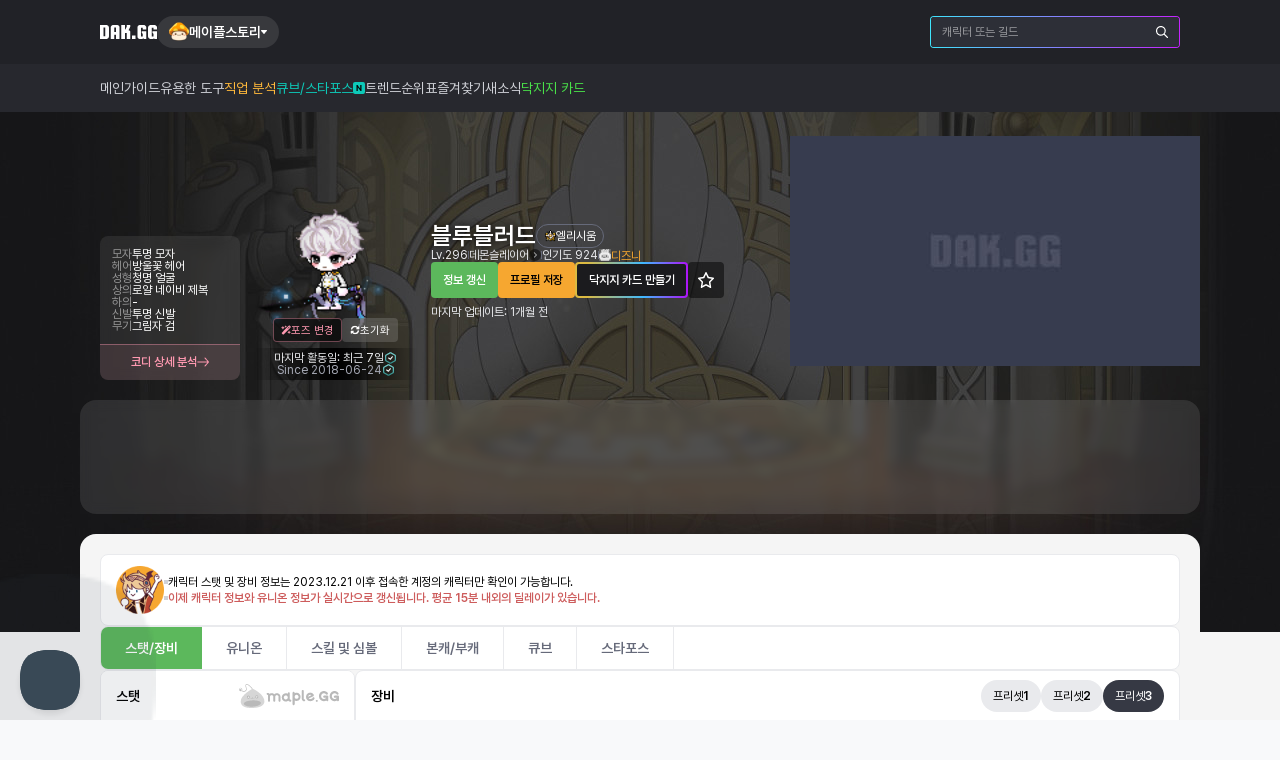

--- FILE ---
content_type: text/html; charset=utf-8
request_url: https://maple.gg/u/%EB%B8%94%EB%A3%A8%EB%B8%94%EB%9F%AC%EB%93%9C
body_size: 25882
content:
<!DOCTYPE html><html lang="ko"><head><meta charSet="utf-8"/><meta name="viewport" content="width=device-width, initial-scale=1, minimum-scale=1, maximum-scale=1, user-scalable=no"/><link rel="preload" as="image" href="https://cdn.dak.gg/maple/images/common/img-evan-round.png"/><link rel="preload" as="image" href="https://avatar.maplestory.nexon.com/Character/180/[base64].png"/><link rel="preload" as="image" href="https://maple-data.dakgg.net/world/elysium.png"/><link rel="preload" as="image" href="https://cdn.dak.gg/maple/images/guild/guild-placeholder.png"/><link rel="stylesheet" href="//cdn.dak.gg/maple/_next/static/css/ec746eb2fb37a6b9.css" data-precedence="next"/><link rel="stylesheet" href="//cdn.dak.gg/maple/_next/static/css/36840340f3f01bb9.css" data-precedence="next"/><link rel="stylesheet" href="//cdn.dak.gg/maple/_next/static/css/2cf7da46c62fea2e.css" data-precedence="next"/><link rel="stylesheet" href="//cdn.dak.gg/maple/_next/static/css/0db763b99dddbe07.css" data-precedence="next"/><link rel="stylesheet" href="//cdn.dak.gg/maple/_next/static/css/91b4b5ac16f929bd.css" data-precedence="next"/><link rel="preload" as="script" fetchPriority="low" href="//cdn.dak.gg/maple/_next/static/chunks/webpack-d49b9de8ef41cba7.js"/><script src="//cdn.dak.gg/maple/_next/static/chunks/fd9d1056-89105f81836b8387.js" async=""></script><script src="//cdn.dak.gg/maple/_next/static/chunks/2117-3c34cc023e5588e5.js" async=""></script><script src="//cdn.dak.gg/maple/_next/static/chunks/main-app-5294d1645fe5526e.js" async=""></script><script src="//cdn.dak.gg/maple/_next/static/chunks/f4e5f4e1-ce775ae1636b92fc.js" async=""></script><script src="//cdn.dak.gg/maple/_next/static/chunks/1801-1866381202684176.js" async=""></script><script src="//cdn.dak.gg/maple/_next/static/chunks/5767-82bdd992a8576552.js" async=""></script><script src="//cdn.dak.gg/maple/_next/static/chunks/7648-cd35a99c13dde488.js" async=""></script><script src="//cdn.dak.gg/maple/_next/static/chunks/4905-494d49021b2ffa27.js" async=""></script><script src="//cdn.dak.gg/maple/_next/static/chunks/8181-705675f6c1294e39.js" async=""></script><script src="//cdn.dak.gg/maple/_next/static/chunks/8431-4b5174871636d019.js" async=""></script><script src="//cdn.dak.gg/maple/_next/static/chunks/7423-781804aa0785bb66.js" async=""></script><script src="//cdn.dak.gg/maple/_next/static/chunks/814-03fef1edd39554ff.js" async=""></script><script src="//cdn.dak.gg/maple/_next/static/chunks/app/(profile)/u/%5Bnickname%5D/layout-c65a960539111b3d.js" async=""></script><script src="//cdn.dak.gg/maple/_next/static/chunks/dc112a36-d71019c92546fe6b.js" async=""></script><script src="//cdn.dak.gg/maple/_next/static/chunks/ca377847-f8112fa1250efc90.js" async=""></script><script src="//cdn.dak.gg/maple/_next/static/chunks/8902-1f0a5de580f17794.js" async=""></script><script src="//cdn.dak.gg/maple/_next/static/chunks/9576-a75f896200443f60.js" async=""></script><script src="//cdn.dak.gg/maple/_next/static/chunks/239-119dce3bc6cf6a62.js" async=""></script><script src="//cdn.dak.gg/maple/_next/static/chunks/7882-47ad1e2a3e4f1137.js" async=""></script><script src="//cdn.dak.gg/maple/_next/static/chunks/2358-b43efaa780046e81.js" async=""></script><script src="//cdn.dak.gg/maple/_next/static/chunks/9506-f136615251a93489.js" async=""></script><script src="//cdn.dak.gg/maple/_next/static/chunks/728-2ef87caee1596abb.js" async=""></script><script src="//cdn.dak.gg/maple/_next/static/chunks/2046-81cc8d0b7b4cb5b1.js" async=""></script><script src="//cdn.dak.gg/maple/_next/static/chunks/8809-1bc01bee5562ba79.js" async=""></script><script src="//cdn.dak.gg/maple/_next/static/chunks/8689-1f02e0df72705532.js" async=""></script><script src="//cdn.dak.gg/maple/_next/static/chunks/2297-3198c0053c5e01d2.js" async=""></script><script src="//cdn.dak.gg/maple/_next/static/chunks/8428-fdeb30edfbfb4e3b.js" async=""></script><script src="//cdn.dak.gg/maple/_next/static/chunks/app/(profile)/u/%5Bnickname%5D/%5B%5B...tab%5D%5D/page-d3aa6c24d04ebd1b.js" async=""></script><script src="//cdn.dak.gg/maple/_next/static/chunks/8667-c5c67e0f1ba555b9.js" async=""></script><script src="//cdn.dak.gg/maple/_next/static/chunks/5087-8f9193094ac46f58.js" async=""></script><script src="//cdn.dak.gg/maple/_next/static/chunks/app/layout-6a5004a129f494b3.js" async=""></script><script src="//cdn.dak.gg/maple/_next/static/chunks/app/error-73b88eb58aff6514.js" async=""></script><script src="//cdn.dak.gg/maple/_next/static/chunks/app/not-found-21aa728bf037095e.js" async=""></script><script src="https://hb.vntsm.com/v4/live/vms/sites/maple.gg/index.js" async=""></script><script src="//cdn.dak.gg/maple/_next/static/chunks/ad2866b8-541c6da306f68f23.js" async=""></script><script src="//cdn.dak.gg/maple/_next/static/chunks/7750-e20c59539040d000.js" async=""></script><script src="//cdn.dak.gg/maple/_next/static/chunks/app/(profile)/u/%5Bnickname%5D/@header/%5B%5B...tab%5D%5D/page-7855a3e4f1da825d.js" async=""></script><link rel="preload" href="https://securepubads.g.doubleclick.net/tag/js/gpt.js" as="script"/><link rel="preload" href="https://t1.kakaocdn.net/kakao_js_sdk/2.5.0/kakao.min.js" as="script" crossorigin="" integrity="sha384-kYPsUbBPlktXsY6/oNHSUDZoTX6+YI51f63jCPEIPFP09ttByAdxd2mEjKuhdqn4"/><link rel="preload" href="https://www.googletagmanager.com/gtag/js?id=G-WMSZNHB64M" as="script"/><link rel="preload" href="https://www.googletagmanager.com/gtag/js?id=G-EEJXM8NE9M" as="script"/><link rel="preload stylesheet" href="https://cdnjs.cloudflare.com/ajax/libs/pretendard/1.3.9/static/pretendard.min.css" as="style" type="text/css" crossorigin="anonymous"/><title>블루블러드@엘리시움 :: 메이플 종합 통계 - 메이플지지 Maple.GG</title><meta name="description" content="메이플 종합 통계 Maple.GG에서 전적검색 및 통계 콘텐츠를 확인하세요. 유니온, 링크, 사냥터, 코디, 랭킹 등 다양한 정보를 제공합니다."/><meta name="keywords" content="메이플 종합 통계, 메이플 전적검색, 메이플GG, 메이플 프로필, 월드순위, 직업순위, 코디, 염색, 믹스염색, 테라버닝, 메가버닝, 무릉, 시드, 유니온, 월드리프"/><link rel="canonical" href="https://maple.gg/u/블루블러드"/><meta property="og:title" content="블루블러드@엘리시움 :: 메이플 종합 통계 - 메이플지지 Maple.GG"/><meta property="og:description" content="블루블러드@엘리시움의 스탯, 장비, 유니온, 코디 컬렉션, 히스토리 등을 확인해보세요."/><meta property="og:url" content="https://maple.gg/u/블루블러드"/><meta property="og:image" content="https://open.api.nexon.com/static/maplestory/character/look/[base64]?wmotion=W00"/><meta property="og:type" content="website"/><meta name="twitter:card" content="summary"/><meta name="twitter:title" content="메이플 종합 통계 - 메이플지지 Maple.GG"/><meta name="twitter:description" content="메이플 종합 통계 Maple.GG에서 전적검색 및 통계 콘텐츠를 확인하세요. 유니온, 링크, 사냥터, 코디, 랭킹 등 다양한 정보를 제공합니다."/><meta name="twitter:image" content="https://cdn.dak.gg/maple/images/meta-icon.png"/><script src="//cdn.dak.gg/maple/_next/static/chunks/polyfills-42372ed130431b0a.js" noModule=""></script><style data-styled="" data-styled-version="6.1.1">.kQqPij{width:100%;border-radius:4pxz;height:44px;}/*!sc*/
data-styled.g3[id="sc-2502f828-0"]{content:"kQqPij,"}/*!sc*/
.bfkbdc{display:grid;grid-template-columns:repeat(1,minmax(0,1fr));gap:4px 8px;align-self:stretch;}/*!sc*/
@media (min-width: 769px){.bfkbdc{grid-template-columns:repeat(2,auto);}}/*!sc*/
@media (min-width:840px){.bfkbdc{grid-template-columns:repeat(3,auto);}}/*!sc*/
@media (min-width: 993px){.bfkbdc{grid-template-columns:repeat(4,auto);}}/*!sc*/
.bfkbdc *{color:#4c4f5d;font-size:12px;font-weight:600;}/*!sc*/
.bfkbdc .site{display:flex;align-items:center;justify-content:flex-start;gap:4px;}/*!sc*/
.bfkbdc .site >img{width:20px;height:20px;}/*!sc*/
.bfkbdc .site >a{display:flex;align-items:center;justify-content:flex-start;gap:4px;}/*!sc*/
.bfkbdc .site >a:hover{text-decoration:underline;}/*!sc*/
.bfkbdc .site >a >span{font-weight:400;}/*!sc*/
.bfkbdc .bold{font-weight:600;}/*!sc*/
data-styled.g5[id="sc-79de26ba-0"]{content:"bfkbdc,"}/*!sc*/
.lcARpx{color:#848999;font-size:14px;line-height:14px;display:flex;flex-direction:column;row-gap:12px;}/*!sc*/
.lcARpx .company-info{display:flex;flex-direction:column;row-gap:6px;}/*!sc*/
.lcARpx .company-info >div:nth-of-type(1){cursor:pointer;display:flex;}/*!sc*/
.lcARpx .company-info >div:nth-of-type(1) >img{margin-left:4px;}/*!sc*/
.lcARpx .company-info >div:nth-of-type(2){font-size:12px;line-height:15.6px;}/*!sc*/
data-styled.g6[id="sc-f571a6d-0"]{content:"lcARpx,"}/*!sc*/
.emPtVg{display:flex;flex-wrap:wrap;row-gap:8px;color:#848999;}/*!sc*/
.emPtVg >div{display:flex;justify-content:center;align-items:center;}/*!sc*/
.emPtVg >div >span{cursor:pointer;border-bottom:1px solid transparent;}/*!sc*/
.emPtVg >div >span:hover{border-bottom:1px solid #848999;}/*!sc*/
.emPtVg >div >img{margin:0 8px;}/*!sc*/
.emPtVg >div:nth-last-of-type(1) >img{display:none;}/*!sc*/
data-styled.g7[id="sc-f571a6d-1"]{content:"emPtVg,"}/*!sc*/
.iuXuNV{max-width:1080px;width:100%;display:flex;flex-direction:column;align-items:flex-start;gap:12px;}/*!sc*/
data-styled.g8[id="sc-fdd827c9-0"]{content:"iuXuNV,"}/*!sc*/
.dpHOci{background:#f0f0f0;display:flex;justify-content:center;align-items:flex-start;width:100%;padding:20px 16px;margin-top:100px;}/*!sc*/
@media (min-width:768px){.dpHOci{padding:40px 24px;}}/*!sc*/
@media (min-width:1080px){.dpHOci{padding:40px 0;}}/*!sc*/
data-styled.g9[id="sc-fdd827c9-1"]{content:"dpHOci,"}/*!sc*/
.lcFtrr{max-width:1080px;width:100%;display:flex;flex-direction:column;align-items:flex-start;gap:24px;}/*!sc*/
.lcFtrr >img{width:122px;height:30px;}/*!sc*/
.lcFtrr .divider{width:100%;height:1px;}/*!sc*/
.lcFtrr .text{color:#848999;font-size:12px;line-height:16px;}/*!sc*/
data-styled.g10[id="sc-fdd827c9-2"]{content:"lcFtrr,"}/*!sc*/
.bjmvDz{display:inline-flex;align-items:center;gap:8px;height:32px;padding:8px 12px;background-color:rgba(255,255,255,0.1);border-radius:100px;cursor:pointer;user-select:none;}/*!sc*/
.bjmvDz:hover,.bjmvDz.isOpen{background-color:rgba(255,255,255,0.2);}/*!sc*/
.bjmvDz .game-icon{width:20px;}/*!sc*/
.bjmvDz .game-name{font-size:14px;line-height:1;font-weight:600;color:#fff;}/*!sc*/
data-styled.g11[id="sc-70e8bd48-0"]{content:"bjmvDz,"}/*!sc*/
.LEGxR{position:absolute;left:0;top:100%;display:none;margin-top:4px;width:max-content;color:#fff;border-radius:4px;background:#27282e;border:1px solid rgba(255,255,255,0.1);transform:translateX(-65px);}/*!sc*/
@media (min-width:542px){.LEGxR{transform:none;}}/*!sc*/
.LEGxR.isOpen{display:block;}/*!sc*/
data-styled.g12[id="sc-aa3580f0-0"]{content:"LEGxR,"}/*!sc*/
.dPVjhQ{display:flex;gap:4px;padding:8px 12px;}/*!sc*/
data-styled.g13[id="sc-aa3580f0-1"]{content:"dPVjhQ,"}/*!sc*/
.ddHyNj{min-width:150px;}/*!sc*/
data-styled.g14[id="sc-aa3580f0-2"]{content:"ddHyNj,"}/*!sc*/
.fUPJQ{display:flex;flex-direction:column;gap:4px;}/*!sc*/
.fUPJQ .site-group-title{display:flex;align-items:center;height:28px;padding:0 6px;color:#848999;font-size:11px;font-weight:600;user-select:none;}/*!sc*/
[lang='en'] .fUPJQ .site-group-title{text-transform:capitalize;}/*!sc*/
.fUPJQ .site-group-title::after{content:'';flex:1;height:1px;margin-left:4px;background:#363944;}/*!sc*/
.fUPJQ .site-link{padding:0 8px;display:flex;align-items:center;height:32px;color:#cfd1d7;font-weight:400;user-select:none;border-radius:4px;}/*!sc*/
.fUPJQ .site-link:hover{background:rgba(255,255,255,0.1);}/*!sc*/
.fUPJQ .site-link.active{color:#fff;font-weight:600;cursor:default;}/*!sc*/
.fUPJQ .site-link img{flex-shrink:0;margin-right:8px;width:16px;}/*!sc*/
.fUPJQ .site-link span{flex-shrink:0;display:block;white-space:nowrap;font-size:12px;}/*!sc*/
data-styled.g15[id="sc-aa3580f0-3"]{content:"fUPJQ,"}/*!sc*/
.iwcUwh{position:relative;margin-right:16px;z-index:21;}/*!sc*/
data-styled.g16[id="sc-611eae89-0"]{content:"iwcUwh,"}/*!sc*/
.WggPV{width:100%;height:1px;background:#ffffff19;margin:8px 0;}/*!sc*/
data-styled.g17[id="sc-a9096448-0"]{content:"WggPV,"}/*!sc*/
.iSAIHh{width:100%;max-width:1080px;height:48px;}/*!sc*/
data-styled.g18[id="sc-a9096448-1"]{content:"iSAIHh,"}/*!sc*/
.mXhSQ{display:flex;width:100%;height:100%;align-items:center;gap:20px;}/*!sc*/
data-styled.g19[id="sc-a9096448-2"]{content:"mXhSQ,"}/*!sc*/
.dsnvwe{display:flex;align-items:center;position:relative;height:100%;font-size:14px;font-weight:600;line-height:14px;color:#cfd1d7;}/*!sc*/
.dsnvwe:hover >ul{display:flex;}/*!sc*/
.dsnvwe >a{display:flex;gap:4px;color:#cfd1d7;align-items:center;height:100%;white-space:nowrap;}/*!sc*/
.dsnvwe >a:hover{color:#cfd1d7;}/*!sc*/
.dsnvwe >a >span{padding:6px 0px;}/*!sc*/
.dsnvwe >a >span.active{padding-bottom:5px;border-bottom:1px solid #ffffff;}/*!sc*/
.iHomRQ{display:flex;align-items:center;position:relative;height:100%;font-size:14px;font-weight:600;line-height:14px;color:#cfd1d7;}/*!sc*/
.iHomRQ:hover >ul{display:flex;}/*!sc*/
.iHomRQ >a{display:flex;gap:4px;color:#FFB93B;align-items:center;height:100%;white-space:nowrap;}/*!sc*/
.iHomRQ >a:hover{color:#FFB93B;}/*!sc*/
.iHomRQ >a >span{padding:6px 0px;}/*!sc*/
.iHomRQ >a >span.active{padding-bottom:5px;border-bottom:1px solid #FFB93B;}/*!sc*/
.iZatwY{display:flex;align-items:center;position:relative;height:100%;font-size:14px;font-weight:600;line-height:14px;color:#cfd1d7;}/*!sc*/
.iZatwY:hover >ul{display:flex;}/*!sc*/
.iZatwY >a{display:flex;gap:4px;color:#0DC9B8;align-items:center;height:100%;white-space:nowrap;}/*!sc*/
.iZatwY >a:hover{color:#0DC9B8;}/*!sc*/
.iZatwY >a >span{padding:6px 0px;}/*!sc*/
.iZatwY >a >span.active{padding-bottom:5px;border-bottom:1px solid #0DC9B8;}/*!sc*/
.iZatwY >a svg rect{fill:#0DC9B8;}/*!sc*/
.eDVmKP{display:flex;align-items:center;position:relative;height:100%;font-size:14px;font-weight:600;line-height:14px;color:#cfd1d7;}/*!sc*/
.eDVmKP:hover >ul{display:flex;}/*!sc*/
.eDVmKP >a{display:flex;gap:4px;color:#49E049;align-items:center;height:100%;white-space:nowrap;}/*!sc*/
.eDVmKP >a:hover{color:#49E049;}/*!sc*/
.eDVmKP >a >span{padding:6px 0px;}/*!sc*/
.eDVmKP >a >span.active{padding-bottom:5px;border-bottom:1px solid #49E049;}/*!sc*/
data-styled.g20[id="sc-a9096448-3"]{content:"dsnvwe,iHomRQ,iZatwY,eDVmKP,"}/*!sc*/
.MmjQL{position:absolute;top:100%;background:#27282e;padding:7px 8px 8px 8px;display:none;flex-direction:column;border-top:2px solid #ffffff33;border-bottom-left-radius:4px;border-bottom-right-radius:4px;z-index:29;left:50%;transform:translate(-50%,0);}/*!sc*/
data-styled.g21[id="sc-a9096448-4"]{content:"MmjQL,"}/*!sc*/
.lbOzOt{width:100%;font-size:12px;font-weight:400;line-height:12px;color:#cfd1d7;}/*!sc*/
.lbOzOt >a{display:flex;gap:4px;justify-content:center;align-items:center;padding:10px 20px;color:#cfd1d7;white-space:nowrap;text-align:center;white-space:nowrap;}/*!sc*/
.lbOzOt >a:not(.active):hover{color:#ffffff;background:#ffffff1a;border-radius:4px;}/*!sc*/
.lbOzOt >a.active{color:#ffffff;font-weight:600;}/*!sc*/
data-styled.g22[id="sc-a9096448-5"]{content:"lbOzOt,"}/*!sc*/
.hzrMRE{width:100%;height:100%;}/*!sc*/
data-styled.g23[id="sc-81da52b9-0"]{content:"hzrMRE,"}/*!sc*/
.WOlKa{position:relative;width:100%;}/*!sc*/
.WOlKa::before{z-index:2;content:'';position:absolute;background:linear-gradient(270deg,rgba(54,57,68,0),#27282e);left:0;height:100%;width:20px;top:0;}/*!sc*/
@media (min-width:768px){.WOlKa::before{width:24px;}}/*!sc*/
.WOlKa::after{z-index:2;content:'';position:absolute;background:linear-gradient(90deg,rgba(54,57,68,0),#27282e);right:0;top:0;height:100%;width:50px;}/*!sc*/
@media (min-width:768px){.WOlKa::after{width:24px;}}/*!sc*/
data-styled.g24[id="sc-81da52b9-1"]{content:"WOlKa,"}/*!sc*/
.hvHFOa{display:flex;width:100%;height:100%;align-items:center;gap:20px;background:#27282e;height:48px;padding:0px 50px 0px 20px;overflow-x:auto;scrollbar-width:none;-ms-overflow-style:none;}/*!sc*/
.hvHFOa::-webkit-scrollbar{display:none;}/*!sc*/
@media (min-width:768px){.hvHFOa{padding:0px 24px;}}/*!sc*/
data-styled.g25[id="sc-81da52b9-2"]{content:"hvHFOa,"}/*!sc*/
.gSDiet{display:flex;align-items:center;position:relative;height:100%;font-size:14px;font-weight:600;line-height:14px;color:#cfd1d7;}/*!sc*/
.gSDiet:hover >ul{display:flex;}/*!sc*/
.gSDiet >a,.gSDiet button{display:flex;gap:4px;color:#cfd1d7;align-items:center;height:100%;white-space:nowrap;}/*!sc*/
.gSDiet >a:hover,.gSDiet button:hover{color:#cfd1d7;}/*!sc*/
.gSDiet >a >span,.gSDiet button >span{padding:6px 0px;}/*!sc*/
.gSDiet >a >span.active,.gSDiet button >span.active{padding-bottom:5px;border-bottom:1px solid #ffffff;}/*!sc*/
.incDJD{display:flex;align-items:center;position:relative;height:100%;font-size:14px;font-weight:600;line-height:14px;color:#cfd1d7;}/*!sc*/
.incDJD:hover >ul{display:flex;}/*!sc*/
.incDJD >a,.incDJD button{display:flex;gap:4px;color:#FFB93B;align-items:center;height:100%;white-space:nowrap;}/*!sc*/
.incDJD >a:hover,.incDJD button:hover{color:#FFB93B;}/*!sc*/
.incDJD >a >span,.incDJD button >span{padding:6px 0px;}/*!sc*/
.incDJD >a >span.active,.incDJD button >span.active{padding-bottom:5px;border-bottom:1px solid #FFB93B;}/*!sc*/
.lhfkHb{display:flex;align-items:center;position:relative;height:100%;font-size:14px;font-weight:600;line-height:14px;color:#cfd1d7;}/*!sc*/
.lhfkHb:hover >ul{display:flex;}/*!sc*/
.lhfkHb >a,.lhfkHb button{display:flex;gap:4px;color:#0DC9B8;align-items:center;height:100%;white-space:nowrap;}/*!sc*/
.lhfkHb >a:hover,.lhfkHb button:hover{color:#0DC9B8;}/*!sc*/
.lhfkHb >a >span,.lhfkHb button >span{padding:6px 0px;}/*!sc*/
.lhfkHb >a >span.active,.lhfkHb button >span.active{padding-bottom:5px;border-bottom:1px solid #0DC9B8;}/*!sc*/
.lhfkHb rect{fill:#0DC9B8;}/*!sc*/
.isSxAE{display:flex;align-items:center;position:relative;height:100%;font-size:14px;font-weight:600;line-height:14px;color:#cfd1d7;}/*!sc*/
.isSxAE:hover >ul{display:flex;}/*!sc*/
.isSxAE >a,.isSxAE button{display:flex;gap:4px;color:#49E049;align-items:center;height:100%;white-space:nowrap;}/*!sc*/
.isSxAE >a:hover,.isSxAE button:hover{color:#49E049;}/*!sc*/
.isSxAE >a >span,.isSxAE button >span{padding:6px 0px;}/*!sc*/
.isSxAE >a >span.active,.isSxAE button >span.active{padding-bottom:5px;border-bottom:1px solid #49E049;}/*!sc*/
data-styled.g26[id="sc-81da52b9-3"]{content:"gSDiet,incDJD,lhfkHb,isSxAE,"}/*!sc*/
.cdyCBT{display:none;width:100%;background:#27282e;justify-content:center;padding:0px 24px;}/*!sc*/
@media (min-width:768px){.cdyCBT{display:flex;}}/*!sc*/
data-styled.g28[id="sc-ccc91b07-1"]{content:"cdyCBT,"}/*!sc*/
.bkeqdy{width:100%;}/*!sc*/
@media (min-width:768px){.bkeqdy{display:none;}}/*!sc*/
data-styled.g29[id="sc-ccc91b07-2"]{content:"bkeqdy,"}/*!sc*/
.fWohSn{position:relative;z-index:10;display:flex;border-radius:4px;background-image:linear-gradient(90deg, #3FE6FD, #C623FF);background-clip:border-box;background-origin:border-box;border:1px solid transparent;overflow:hidden;}/*!sc*/
.fWohSn .inner{position:absolute;top:0;bottom:0;left:0;right:0;z-index:-1;border-radius:4px;background-color:#252A3C;}/*!sc*/
data-styled.g30[id="sc-f1ed9366-0"]{content:"fWohSn,"}/*!sc*/
.hMtzZe{width:100%;order:4;}/*!sc*/
@media (min-width:768px){.hMtzZe{width:250px;order:3;margin:0;}}/*!sc*/
@media (min-width:992px){.hMtzZe{order:4;}}/*!sc*/
data-styled.g31[id="sc-8839482d-0"]{content:"hMtzZe,"}/*!sc*/
.kjKrAM{width:100%;}/*!sc*/
.kjKrAM .search-form{display:flex;background-color:#2d2f37;overflow:hidden;height:34px;}/*!sc*/
@media (min-width:768px){.kjKrAM .search-form{height:30px;}}/*!sc*/
.kjKrAM .search-input{flex:1;display:block;width:100%;height:100%;padding:9px 0px 9px 11px;color:#fff;font-size:12px;border:0;background-color:#2d2f37;line-height:100%;outline:0;}/*!sc*/
.kjKrAM .search-input::placeholder{color:#ffffff80;}/*!sc*/
.kjKrAM .search-button{flex-shrink:0;display:flex;align-items:center;padding:9px 11px 9px 8px;background-color:#2d2f37;border:0;cursor:pointer;}/*!sc*/
data-styled.g32[id="sc-8839482d-1"]{content:"kjKrAM,"}/*!sc*/
.ioRvLF{width:100%;z-index:99;}/*!sc*/
data-styled.g33[id="sc-b8de4bb4-0"]{content:"ioRvLF,"}/*!sc*/
.dmtAEq{position:relative;display:flex;width:100%;align-items:center;justify-content:center;background:#212227;padding:10px 0px;}/*!sc*/
@media (min-width:768px){.dmtAEq{height:64px;padding:0px;}}/*!sc*/
data-styled.g34[id="sc-b8de4bb4-1"]{content:"dmtAEq,"}/*!sc*/
.cJfLWH{display:flex;width:100%;align-items:center;padding:0px 16px;gap:10px 8px;flex-wrap:wrap;}/*!sc*/
.cJfLWH >h1{display:none;}/*!sc*/
@media (min-width:768px){.cJfLWH{flex-direction:row;padding:0px 24px;}}/*!sc*/
@media (min-width:1144px){.cJfLWH{width:1080px;padding:0;}}/*!sc*/
.cJfLWH >.divider{flex:1;}/*!sc*/
.cJfLWH img{display:block;}/*!sc*/
data-styled.g35[id="sc-b8de4bb4-2"]{content:"cJfLWH,"}/*!sc*/
.hnItYv{display:flex;flex-direction:column;background:#f5f5f5;min-height:100vh;}/*!sc*/
.hnItYv >div.container-content{position:relative;display:flex;flex-direction:column;flex:1;}/*!sc*/
data-styled.g40[id="sc-875901e5-0"]{content:"hnItYv,"}/*!sc*/
.vtKQq{padding:12px 10px;min-height:340px;background:#fff;position:relative;display:flex;justify-content:center;align-items:center;overflow:hidden;}/*!sc*/
@media (min-width: 769px){.vtKQq{z-index:2;width:100%;max-width:1120px;min-height:auto;height:114px;margin:20px auto;border-radius:16px;background:rgba(255,255,255,0.1);backdrop-filter:blur(6px);}}/*!sc*/
data-styled.g41[id="sc-875901e5-1"]{content:"vtKQq,"}/*!sc*/
.kKxVdL{width:100%;margin:0 auto;}/*!sc*/
data-styled.g43[id="sc-875901e5-3"]{content:"kKxVdL,"}/*!sc*/
.gOyvNp{background:#f5f5f5;width:100%;max-width:1120px;padding:0 16px;margin:0 auto;z-index:1;}/*!sc*/
@media (min-width: 769px){.gOyvNp{padding:0 20px;}}/*!sc*/
@media (min-width: 1121px){.gOyvNp{border-radius:16px;}}/*!sc*/
data-styled.g44[id="sc-875901e5-4"]{content:"gOyvNp,"}/*!sc*/
.kHWEuj .video-ad{width:410px;height:230px;background:url('https://cdn.dak.gg/maple/images/bg/bg-video-ad-placeholder.jpg') 50%/cover no-repeat;}/*!sc*/
@media (max-width:1024px){.kHWEuj .video-ad{display:none;}}/*!sc*/
data-styled.g46[id="sc-b49de4db-0"]{content:"kHWEuj,"}/*!sc*/
.gjPpWj{display:none;}/*!sc*/
@media (min-width: 769px){.gjPpWj{display:block;}}/*!sc*/
data-styled.g47[id="sc-968264ec-0"]{content:"gjPpWj,"}/*!sc*/
.kOndIK{z-index:2;display:flex;align-items:center;width:100%;}/*!sc*/
@media (min-width: 769px){.kOndIK{height:230px;padding-top:0;}}/*!sc*/
data-styled.g48[id="sc-ced2ad0e-0"]{content:"kOndIK,"}/*!sc*/
.bBnQIg{width:100%;height:100%;padding:20px 0px;}/*!sc*/
@media (min-width: 769px){.bBnQIg{padding:0px;flex:1;}}/*!sc*/
data-styled.g49[id="sc-ced2ad0e-1"]{content:"bBnQIg,"}/*!sc*/
.hduojM{height:fit-content;display:flex;flex-direction:column;align-items:center;height:398px;max-width:1120px;margin:0 auto;position:relative;}/*!sc*/
@media (min-width: 769px){.hduojM{height:fit-content;margin-top:20px;position:static;}}/*!sc*/
data-styled.g50[id="sc-ced2ad0e-2"]{content:"hduojM,"}/*!sc*/
.cWtzVd{position:absolute;width:100%;height:100%;top:0;left:0;}/*!sc*/
@media (min-width: 769px){.cWtzVd{height:520px;}}/*!sc*/
.cWtzVd >img{width:100%;height:100%;object-fit:cover;}/*!sc*/
.cWtzVd >img.bg{display:none;}/*!sc*/
@media (min-width: 769px){.cWtzVd >img.bg{display:unset;}}/*!sc*/
.cWtzVd >img.mobile-bg{height:398px;object-fit:cover;height:100%;}/*!sc*/
@media (min-width: 769px){.cWtzVd >img.mobile-bg{display:none;}}/*!sc*/
data-styled.g51[id="sc-ced2ad0e-3"]{content:"cWtzVd,"}/*!sc*/
@media (min-width: 769px){.hVJcXM .top-pc-adx-container{margin-top:40px;}}/*!sc*/
@media (min-width: 769px){.hVJcXM .top-wrapper{margin-top:10px;}}/*!sc*/
@media (min-width: 769px){.hVJcXM .top-container{height:258px;}}/*!sc*/
data-styled.g52[id="sc-4fc8882e-0"]{content:"hVJcXM,"}/*!sc*/
.cIvJbI{display:flex;flex-direction:column;gap:20px;padding:20px 0px;}/*!sc*/
@media (min-width: 769px){.cIvJbI{gap:24px;}}/*!sc*/
data-styled.g53[id="sc-4fc8882e-1"]{content:"cIvJbI,"}/*!sc*/
.eqSVoA{display:flex;gap:10px;align-items:center;padding:11px 15px;background:#ffffff;border:1px solid #e9eaed;border-radius:8px;}/*!sc*/
.eqSVoA >.notice{display:flex;flex-direction:column;gap:2px;}/*!sc*/
.eqSVoA >.notice >div{display:flex;align-items:center;gap:6px;}/*!sc*/
.eqSVoA >.notice >div >.decoration{display:block;width:4px;height:4px;background:#cfd1d7;}/*!sc*/
.eqSVoA >.notice >div >p{flex:1;margin:0;padding:0;font-size:12px;line-height:16px;}/*!sc*/
.eqSVoA >.notice >div >p.strong{font-weight:600;color:#cd5c5c;}/*!sc*/
data-styled.g54[id="sc-4fc8882e-2"]{content:"eqSVoA,"}/*!sc*/
.JNOGS{width:100%;height:1200px;}/*!sc*/
data-styled.g88[id="sc-fbc9b63-0"]{content:"JNOGS,"}/*!sc*/
.gLxGUj{border-radius:8px;overflow:hidden;backdrop-filter:blur(6px);background:#ffffff14;min-width:156px;max-width:100%;}/*!sc*/
@media (min-width: 769px){.gLxGUj{min-width:unset;width:140px;order:1;}}/*!sc*/
.gLxGUj >.detail-link{display:flex;justify-content:center;align-items:center;gap:4px;width:100%;padding:11px 12px 12px 12px;font-size:12px;font-weight:600;line-height:12px;color:#ff99b1;border-top:1px solid rgba(255,153,177,0.4);background:rgba(255,153,177,0.1);}/*!sc*/
.gLxGUj >.detail-link path{fill:#ff99b1;}/*!sc*/
.gLxGUj >.detail-link:hover{filter:brightness(1.2);}/*!sc*/
.gLxGUj >.contents{display:flex;flex-direction:column;gap:8px;padding:12px;}/*!sc*/
.gLxGUj >.contents >li{display:flex;align-items:center;gap:8px;}/*!sc*/
.gLxGUj >.contents >li >.category{color:rgba(255,255,255,0.5);font-size:12px;line-height:12px;}/*!sc*/
.gLxGUj >.contents >li >.name{flex:1;width:auto;color:#ffffff;overflow:hidden;text-overflow:ellipsis;white-space:nowrap;font-size:12px;line-height:12px;}/*!sc*/
data-styled.g148[id="sc-6d9827ec-0"]{content:"gLxGUj,"}/*!sc*/
.hrPRfa{display:flex;flex-direction:column;gap:16px;align-items:center;height:100%;}/*!sc*/
@media (min-width: 769px){.hrPRfa{padding-left:20px;flex-direction:row;align-items:flex-end;gap:0;}}/*!sc*/
.hrPRfa .tooltip{z-index:3;white-space:pre-line;background:#8dd28d;text-align:center;line-height:130%;max-width:90vw;color:#1b6b1b;}/*!sc*/
data-styled.g160[id="sc-f070e083-0"]{content:"hrPRfa,"}/*!sc*/
.qseHB{display:flex;align-items:flex-end;justify-content:center;gap:16px;}/*!sc*/
@media (min-width: 769px){.qseHB{gap:8.5px;}}/*!sc*/
data-styled.g161[id="sc-f070e083-1"]{content:"qseHB,"}/*!sc*/
.wpepZ{display:flex;flex-direction:column;align-items:center;justify-content:center;width:191px;}/*!sc*/
@media (min-width: 769px){.wpepZ{order:2;}}/*!sc*/
.wpepZ >.character-image-wrapper{position:relative;width:148px;height:148px;}/*!sc*/
.wpepZ >.character-image-wrapper >.character-posing-image{width:400px;height:400px;position:absolute;top:50%;left:50%;transform:translate(-50%,-50%);}/*!sc*/
.wpepZ >.character-image-wrapper >.character-image{width:240px;height:240px;position:absolute;top:50%;left:50%;transform:translate(-50%,-50%);}/*!sc*/
.wpepZ >.character-image-wrapper >.loading-spinner-wrapper{position:absolute;left:50%;top:60%;transform:translate(-50%);}/*!sc*/
data-styled.g162[id="sc-f070e083-2"]{content:"wpepZ,"}/*!sc*/
.SpvUW{display:flex;align-items:center;gap:6px;justify-content:center;z-index:2;margin-bottom:6px;}/*!sc*/
.SpvUW >button{height:24px;border-radius:4px;display:flex;align-items:center;justify-content:center;gap:4px;cursor:pointer;}/*!sc*/
.SpvUW >button.btn-change-avatar{border:1px solid #ff99b166;background:#00000080;backdrop-filter:blur(12px);font-size:11px;line-height:100%;color:#ff99b1;padding:0 7px;}/*!sc*/
.SpvUW >button.btn-change-avatar:hover{background:#00000099;}/*!sc*/
.SpvUW >button.btn-init-avatar{background:#ffffff26;border:none;font-size:11px;line-height:100%;backdrop-filter:blur(12px);color:#ffffff;padding:0 8px;}/*!sc*/
.SpvUW >button.btn-init-avatar:hover{background:#ffffff40;}/*!sc*/
data-styled.g163[id="sc-f070e083-3"]{content:"SpvUW,"}/*!sc*/
.eeBSir{display:flex;flex-direction:column;justify-content:center;align-items:center;gap:6px;background:linear-gradient(90deg,rgba(0,0,0,0) 0%,#000000 50%,rgba(0,0,0,0) 100%);padding:4px 20px;z-index:2;}/*!sc*/
.eeBSir >.last-activity-day{display:flex;align-items:center;gap:4px;color:#e9eaed;}/*!sc*/
.eeBSir >.last-activity-day >span{font-size:12px;line-height:12px;}/*!sc*/
.eeBSir >.last-activity-day >svg:focus{outline:none;}/*!sc*/
.eeBSir >.date{display:flex;align-items:center;gap:4px;}/*!sc*/
.eeBSir >.date >span{color:#a5a8b4;font-size:12px;line-height:12px;}/*!sc*/
.eeBSir >.date >svg:focus{outline:none;}/*!sc*/
data-styled.g164[id="sc-f070e083-4"]{content:"eeBSir,"}/*!sc*/
.bkCtgK{display:flex;flex-direction:column;gap:20px;}/*!sc*/
@media (min-width: 769px){.bkCtgK{height:156px;}}/*!sc*/
data-styled.g165[id="sc-f070e083-5"]{content:"bkCtgK,"}/*!sc*/
.gblrNg{display:flex;flex-direction:column;gap:12px;}/*!sc*/
data-styled.g166[id="sc-f070e083-6"]{content:"gblrNg,"}/*!sc*/
.gsxOen{display:flex;align-items:center;gap:8px;}/*!sc*/
.gsxOen >.nickname{font-size:24px;font-weight:600;line-height:24px;color:#ffffff;filter:drop-shadow(0px 0px 4px #000000);}/*!sc*/
.gsxOen >.world{display:flex;align-items:center;gap:2px;padding:5px 7px;border:1px solid #666a7a;border-radius:24px;}/*!sc*/
.gsxOen >.world >img{object-fit:contain;}/*!sc*/
.gsxOen >.world >span{font-size:12px;line-height:12px;color:#ffffff;}/*!sc*/
data-styled.g167[id="sc-f070e083-7"]{content:"gsxOen,"}/*!sc*/
.cQbffX{color:#e9eaed;display:flex;flex-wrap:wrap;align-items:center;gap:6px;}/*!sc*/
.cQbffX >span{font-size:12px;line-height:12px;}/*!sc*/
.cQbffX >span.level{filter:drop-shadow(0px 0px 2px #000000);}/*!sc*/
.cQbffX >.divider{width:1px;height:8px;background:#666a7a;}/*!sc*/
.cQbffX >.guild{display:flex;align-items:center;gap:2px;color:#f6a730;}/*!sc*/
.cQbffX >.guild >img{object-fit:contain;}/*!sc*/
.cQbffX >.guild span{font-size:12px;line-height:12px;}/*!sc*/
.cQbffX >.guild span:hover{text-decoration:underline;}/*!sc*/
data-styled.g168[id="sc-f070e083-8"]{content:"cQbffX,"}/*!sc*/
.cCUqxV{z-index:1;}/*!sc*/
.cCUqxV >.button-wrapper{display:flex;align-items:center;gap:6px;margin-bottom:8px;}/*!sc*/
.cCUqxV >.button-wrapper >.card-link{position:relative;display:flex;background-image:linear-gradient(to right,#dcba41 10%,#3fb9fd 60%,#ae13f8 100%);background-clip:border-box;background-origin:border-box;border:2px solid transparent;border-radius:4px;width:113px;}/*!sc*/
.cCUqxV >.button-wrapper >.card-link >.inner{flex:1;display:flex;align-items:center;justify-content:center;height:32px;padding:0 10px;color:#fff;background-color:#1b1b1e;border-radius:2px;}/*!sc*/
.cCUqxV >.button-wrapper >.card-link >.inner:hover{background-color:#323236;}/*!sc*/
.cCUqxV >.button-wrapper >.card-link >.inner .link-text{font-size:12px;font-weight:600;line-height:12px;}/*!sc*/
.cCUqxV >.last-updated{font-size:12px;line-height:12px;color:#e9eaed;}/*!sc*/
data-styled.g169[id="sc-f070e083-9"]{content:"cCUqxV,"}/*!sc*/
.fLTEJE{padding:12px;font-size:12px;font-weight:600;line-height:12px;border:none;border-radius:4px;cursor:pointer;white-space:nowrap;height:36px;display:flex;align-items:center;justify-content:center;}/*!sc*/
.fLTEJE:hover{filter:brightness(1.2);}/*!sc*/
data-styled.g170[id="sc-f070e083-10"]{content:"fLTEJE,"}/*!sc*/
.fEkDiu{background:#5cb85c;color:#ffffff;}/*!sc*/
data-styled.g171[id="sc-f070e083-11"]{content:"fEkDiu,"}/*!sc*/
.briUqz{background:#f6a730;color:#000000;}/*!sc*/
data-styled.g172[id="sc-f070e083-12"]{content:"briUqz,"}/*!sc*/
.jwNumj{width:36px;height:36px;background:#00000080;display:flex;align-items:center;justify-content:center;border:none;border-radius:4px;cursor:pointer;padding:0;}/*!sc*/
.jwNumj >svg{width:16px;height:16px;}/*!sc*/
.jwNumj:hover path{fill:#f6d554;}/*!sc*/
data-styled.g173[id="sc-f070e083-13"]{content:"jwNumj,"}/*!sc*/
.gubryl{display:flex;gap:2px;align-items:center;}/*!sc*/
.gubryl >span{font-size:12px;line-height:12px;}/*!sc*/
.gubryl >a{width:12px;height:12px;background:#00000080;border-radius:12px;display:flex;align-items:center;justify-content:center;}/*!sc*/
.gubryl >a >svg{width:6px;height:6px;}/*!sc*/
.gubryl >a >svg >path{fill:#ffffff;}/*!sc*/
data-styled.g174[id="sc-f070e083-14"]{content:"gubryl,"}/*!sc*/
</style></head><body><div class="sc-4fc8882e-0 hVJcXM"><div class="sc-875901e5-0 hnItYv"><header class="sc-b8de4bb4-0 ioRvLF"><div class="sc-b8de4bb4-1 dmtAEq"><div class="sc-b8de4bb4-2 cJfLWH"><h1>Maple.GG 메이플지지</h1><a href="https://dak.gg"><img src="https://cdn.dak.gg/maple/images/gnb/dakgg.svg" alt="DAK.GG" loading="lazy"/></a><div class="sc-611eae89-0 iwcUwh game-list-dropdown"><div class="sc-70e8bd48-0 bjmvDz btn-dropdown-trigger"><img src="https://cdn.dak.gg/maple/images/gnb/family/ico-maple.svg" class="game-icon" alt="Maple Story" loading="lazy"/><div class="game-name">메이플스토리</div><svg width="6" height="6" viewBox="0 0 6 6" fill="none" xmlns="http://www.w3.org/2000/svg"><path d="M5.59334 1C5.9566 1 6.13824 1.52071 5.87588 1.8284L3.29263 4.85799C3.13118 5.04734 2.86882 5.04734 2.70737 4.85799L0.124121 1.8284C-0.138239 1.52071 0.043395 1 0.406664 1H5.59334Z" fill="white"></path></svg></div><div class="sc-aa3580f0-0 LEGxR dropdown-list"><div class="sc-aa3580f0-1 dPVjhQ"><div class="sc-aa3580f0-2 ddHyNj"><div class="sc-aa3580f0-3 fUPJQ site-group"><a class="site-link" target="_self" href="https://poro.gg/?hl=ko-KR"><img src="https://cdn.dak.gg/maple/images/gnb/family/ico-lol.svg" class="dropdown-game-icon" alt="리그오브레전드" loading="lazy"/><span class="dropdown-game-name">리그오브레전드</span></a><a class="site-link" target="_self" href="https://lolchess.gg/?hl=ko-KR"><img src="https://cdn.dak.gg/maple/images/gnb/family/ico-tft.svg" class="dropdown-game-icon" alt="전략적 팀 전투" loading="lazy"/><span class="dropdown-game-name">전략적 팀 전투</span></a><a class="site-link" target="_self" href="https://dak.gg/valorant/?hl=ko"><img src="https://cdn.dak.gg/maple/images/gnb/family/ico-val.svg" class="dropdown-game-icon" alt="발로란트" loading="lazy"/><span class="dropdown-game-name">발로란트</span></a><a class="site-link" target="_self" href="https://dak.gg/pubg/?hl=ko-KR"><img src="https://cdn.dak.gg/maple/images/gnb/family/ico-pubg.svg" class="dropdown-game-icon" alt="배틀그라운드" loading="lazy"/><span class="dropdown-game-name">배틀그라운드</span></a><a class="site-link" target="_self" href="https://dak.gg/er/?hl=ko"><img src="https://cdn.dak.gg/maple/images/gnb/family/ico-er.svg" class="dropdown-game-icon" alt="이터널 리턴" loading="lazy"/><span class="dropdown-game-name">이터널 리턴</span></a><a class="site-link active" target="_self" href="https://maple.gg"><img src="https://cdn.dak.gg/maple/images/gnb/family/ico-maple.svg" class="dropdown-game-icon" alt="메이플스토리" loading="lazy"/><span class="dropdown-game-name">메이플스토리</span></a><a class="site-link" target="_self" href="https://dak.gg/genshin/?hl=ko"><img src="https://cdn.dak.gg/maple/images/gnb/family/ico-genshin.svg" class="dropdown-game-icon" alt="원신" loading="lazy"/><span class="dropdown-game-name">원신</span></a><a class="site-link" target="_self" href="https://dak.gg/deadlock/?hl=ko"><img src="https://cdn.dak.gg/maple/images/gnb/family/ico-deadlock.svg" class="dropdown-game-icon" alt="데드락" loading="lazy"/><span class="dropdown-game-name">데드락</span></a></div></div></div></div></div><div class="divider"></div><div class="sc-8839482d-0 hMtzZe"><div class="sc-f1ed9366-0 fWohSn"><div class="inner"></div><div class="sc-8839482d-1 kjKrAM"><form class="search-form"><input maxLength="20" type="text" class="search-input" placeholder="캐릭터 또는 길드" required="" name="maple-nickname"/><button class="search-button" type="submit"><svg width="12" height="12" viewBox="0 0 12 12" fill="none" xmlns="http://www.w3.org/2000/svg"><path d="M11.824 11.0391L8.68035 7.89844C9.3607 7.07812 9.73607 6.02344 9.73607 4.875C9.73607 2.20312 7.53079 0 4.85631 0C2.15836 0 0 2.20312 0 4.875C0 7.57031 2.18182 9.75 4.85631 9.75C5.9824 9.75 7.03812 9.375 7.8827 8.69531L11.0264 11.8359C11.1437 11.9531 11.2845 12 11.4487 12C11.5894 12 11.7302 11.9531 11.824 11.8359C12.0587 11.625 12.0587 11.2734 11.824 11.0391ZM1.1261 4.875C1.1261 2.8125 2.79179 1.125 4.87977 1.125C6.94428 1.125 8.63343 2.8125 8.63343 4.875C8.63343 6.96094 6.94428 8.625 4.87977 8.625C2.79179 8.625 1.1261 6.96094 1.1261 4.875Z" fill="white"></path></svg></button></form></div></div></div></div></div><div class="sc-ccc91b07-0 kqfhDP"><nav class="sc-ccc91b07-1 cdyCBT"><nav class="sc-a9096448-1 iSAIHh"><ul class="sc-a9096448-2 mXhSQ"><li class="sc-a9096448-3 dsnvwe"><a href="/"><span class="">메인</span></a></li><li class="sc-a9096448-3 dsnvwe"><a href="/info/link"><span class="">가이드</span></a><ul class="sc-a9096448-4 MmjQL"><li class="sc-a9096448-5 lbOzOt"><a class="" href="/info/link">링크</a></li><li class="sc-a9096448-5 lbOzOt"><a class="" href="/info/union">유니온</a></li><li class="sc-a9096448-5 lbOzOt"><a class="" href="/info/dungeon">폭업 사냥터</a></li><li class="sc-a9096448-5 lbOzOt"><a class="" href="/info/muto">무토 레시피</a></li></ul></li><li class="sc-a9096448-3 dsnvwe"><a href="/tools/analysis"><span class="">유용한 도구</span></a><ul class="sc-a9096448-4 MmjQL"><li class="sc-a9096448-5 lbOzOt"><a class="" href="/tools/analysis">코디 분석</a></li><li class="sc-a9096448-5 lbOzOt"><a class="" href="/tools/coordinate">믹염 코디</a></li><li class="sc-a9096448-5 lbOzOt"><a class="" href="/tools/mycharacters">메애기 한눈에</a></li></ul></li><li class="sc-a9096448-3 iHomRQ"><a href="/jobs"><span class="">직업 분석</span></a></li><li class="sc-a9096448-3 iZatwY"><a href="/history/cube"><span class="">큐브/스타포스</span><svg xmlns="http://www.w3.org/2000/svg" width="12" height="12" fill="none" viewBox="0 0 12 12"><rect width="12" height="12" fill="#FBDB51" rx="2"></rect><path fill="#000" d="M8.571 3H7.303v3.812h-.06L4.553 3H3.429v6h1.277V5.188h.05L7.466 9H8.57z"></path></svg></a></li><li class="sc-a9096448-3 dsnvwe"><a href="/trends/popular"><span class="">트렌드</span></a><ul class="sc-a9096448-4 MmjQL"><li class="sc-a9096448-5 lbOzOt"><a class="" href="/trends/popular">실시간 인기 프로필</a></li><li class="sc-a9096448-5 lbOzOt"><a class="" href="/trends/challenge">만렙 도전 현황</a></li><li class="sc-a9096448-5 lbOzOt"><a class="" href="/trends/leap">월드 리프 현황</a></li><li class="sc-a9096448-0 WggPV"></li><li class="sc-a9096448-5 lbOzOt"><a class="" href="/trends/power">전투력 통계</a></li><li class="sc-a9096448-5 lbOzOt"><a class="" href="/trends/job">직업 통계</a></li><li class="sc-a9096448-5 lbOzOt"><a class="" href="/trends/world">월드 통계</a></li></ul></li><li class="sc-a9096448-3 dsnvwe"><a href="/ranks/power"><span class="">순위표</span></a><ul class="sc-a9096448-4 MmjQL"><li class="sc-a9096448-5 lbOzOt"><a class="" href="/ranks/power">전투력 랭킹</a></li><li class="sc-a9096448-5 lbOzOt"><a class="" href="/ranks/birthday">메생 랭킹<svg xmlns="http://www.w3.org/2000/svg" width="12" height="12" fill="none" viewBox="0 0 12 12"><rect width="12" height="12" fill="#FBDB51" rx="2"></rect><path fill="#000" d="M8.571 3H7.303v3.812h-.06L4.553 3H3.429v6h1.277V5.188h.05L7.466 9H8.57z"></path></svg></a></li><li class="sc-a9096448-0 WggPV"></li><li class="sc-a9096448-5 lbOzOt"><a class="" href="/ranks/total">일반 랭킹</a></li><li class="sc-a9096448-5 lbOzOt"><a class="" href="/ranks/reboot">에오스/핼리오스</a></li><li class="sc-a9096448-5 lbOzOt"><a class="" href="/ranks/guild">길드 랭킹</a></li><li class="sc-a9096448-0 WggPV"></li><li class="sc-a9096448-5 lbOzOt"><a class="" href="/ranks/dojang">무릉도장 랭킹</a></li><li class="sc-a9096448-5 lbOzOt"><a class="" href="/ranks/seed">더 시드 랭킹</a></li><li class="sc-a9096448-5 lbOzOt"><a class="" href="/ranks/achievement">업적 랭킹</a></li><li class="sc-a9096448-5 lbOzOt"><a class="" href="/ranks/union">유니온 랭킹</a></li></ul></li><li class="sc-a9096448-3 dsnvwe"><a href="/favorite"><span class="">즐겨찾기</span></a></li><li class="sc-a9096448-3 dsnvwe"><a href="/board/news/list"><span class="">새소식</span></a><ul class="sc-a9096448-4 MmjQL"><li class="sc-a9096448-5 lbOzOt"><a class="" href="/board/news/list">업데이트 정보</a></li><li class="sc-a9096448-5 lbOzOt"><a class="" href="/board/event/list">이벤트 정보</a></li></ul></li><li class="sc-a9096448-3 eDVmKP"><a href="https://dak.gg/cards?view=grid&amp;game=maplestory&amp;type=all&amp;from=maplestory"><span class="">닥지지 카드</span></a></li></ul></nav></nav><nav class="sc-ccc91b07-2 bkeqdy"><nav class="sc-81da52b9-0 hzrMRE"><div class="sc-81da52b9-1 WOlKa"><ul class="sc-81da52b9-2 hvHFOa"><li class="sc-81da52b9-3 gSDiet"><a href="/"><span class="">메인</span></a></li><li class="sc-81da52b9-3 gSDiet"><a href="/info/link"><span class="">가이드</span></a></li><li class="sc-81da52b9-3 gSDiet"><a href="/tools/analysis"><span class="">유용한 도구</span></a></li><li class="sc-81da52b9-3 incDJD"><a href="/jobs"><span class="">직업 분석</span></a></li><li class="sc-81da52b9-3 lhfkHb"><a href="/history/cube"><span class="">큐브/스타포스</span><svg xmlns="http://www.w3.org/2000/svg" width="12" height="12" fill="none" viewBox="0 0 12 12"><rect width="12" height="12" fill="#FBDB51" rx="2"></rect><path fill="#000" d="M8.571 3H7.303v3.812h-.06L4.553 3H3.429v6h1.277V5.188h.05L7.466 9H8.57z"></path></svg></a></li><li class="sc-81da52b9-3 gSDiet"><a href="/trends/popular"><span class="">트렌드</span></a></li><li class="sc-81da52b9-3 gSDiet"><a href="/ranks/power"><span class="">순위표</span></a></li><li class="sc-81da52b9-3 gSDiet"><a href="/favorite"><span class="">즐겨찾기</span></a></li><li class="sc-81da52b9-3 gSDiet"><a href="/board/news/list"><span class="">새소식</span></a></li><li class="sc-81da52b9-3 isSxAE"><a href="https://dak.gg/cards?view=grid&amp;game=maplestory&amp;type=all&amp;from=maplestory"><span class="">닥지지 카드</span></a></li></ul></div></nav></nav></div></header><div class="container-content" id="content-container"><div class="sc-875901e5-3 kKxVdL"><div></div><section class="sc-ced2ad0e-2 hduojM top-wrapper"><div id="inner-header-container" class="sc-ced2ad0e-3 cWtzVd"><img class="bg" src="https://cdn.dak.gg/maple/images/bg/guide-top-bg.jpg" alt="background" loading="lazy"/><img class="mobile-bg" src="https://cdn.dak.gg/maple/images/bg/guide-top-bg-m.jpg" alt="background" loading="lazy"/></div><div class="sc-ced2ad0e-0 kOndIK top-container"><div class="sc-ced2ad0e-1 bBnQIg"><section class="sc-f070e083-0 hrPRfa"><div class="sc-f070e083-1 qseHB"><div class="sc-f070e083-2 wpepZ"><div class="character-image-wrapper"><img class="character-image" src="https://avatar.maplestory.nexon.com/Character/180/[base64].png" alt="블루블러드"/></div><div class="sc-f070e083-3 SpvUW"><button class="btn-change-avatar"><svg xmlns="http://www.w3.org/2000/svg" width="10" height="10" fill="none" viewBox="0 0 10 10"><g clip-path="url(#a)"><path fill="#FF99B1" d="M4.58.588C4.599.535 4.65.5 4.72.5c.053 0 .105.035.123.088l.244.667.664.246c.052.018.087.07.087.123 0 .07-.035.123-.087.141l-.664.246-.244.65a.131.131 0 0 1-.122.088c-.07 0-.123-.035-.14-.088l-.245-.65-.663-.246c-.053-.018-.07-.07-.07-.14 0-.053.017-.106.07-.124l.663-.246zm3.127.176a.83.83 0 0 1 1.187 0l.594.597a.841.841 0 0 1 0 1.195L2.835 9.25a.83.83 0 0 1-1.188 0l-.594-.598a.841.841 0 0 1 0-1.194zm.594.79L6.467 3.4l.402.404 1.833-1.845zM.372 2.574l.996-.387.366-.984c.018-.088.105-.14.192-.14.07 0 .158.052.175.14l.384.984.978.386c.088.018.14.106.14.176 0 .088-.052.176-.14.193l-.978.37-.384 1c-.017.07-.105.124-.175.124-.087 0-.174-.053-.192-.123L1.368 3.31l-.996-.369C.285 2.925.25 2.837.25 2.75c0-.07.035-.158.122-.176M6.52 7.07l.996-.387.366-.983c.018-.088.105-.141.193-.141.07 0 .157.053.174.14l.384.984.978.387c.088.018.14.105.14.176 0 .088-.052.175-.14.193l-.978.369-.384 1.001c-.017.07-.105.123-.174.123-.088 0-.175-.052-.193-.123L7.515 7.81l-.996-.369c-.087-.018-.122-.105-.122-.193 0-.07.035-.158.122-.176"></path></g><defs><clipPath id="a"><path fill="#fff" d="M0 0h10v10H0z"></path></clipPath></defs></svg>포즈 변경</button><button class="btn-init-avatar"><svg xmlns="http://www.w3.org/2000/svg" width="10" height="10" fill="none" viewBox="0 0 10 10"><g clip-path="url(#a)"><path fill="#fff" d="m6.915 2.95-.705.706c-.252.252-.068.672.285.672h2.268a.398.398 0 0 0 .404-.403V1.673c0-.352-.437-.537-.69-.285l-.604.605C7.117 1.287 6.109.833 5 .833A4.155 4.155 0 0 0 .9 4.227c-.033.135.068.235.202.235h.958c.084 0 .168-.05.201-.15.303-1.227 1.428-2.118 2.722-2.135.723 0 1.411.286 1.932.773M1.237 5.672a.398.398 0 0 0-.404.403v2.268c0 .353.42.538.672.286l.605-.605A4.21 4.21 0 0 0 5 9.167 4.135 4.135 0 0 0 9.083 5.79c.033-.135-.068-.236-.202-.236h-.958a.211.211 0 0 0-.201.152C7.419 6.932 6.294 7.823 5 7.839a2.837 2.837 0 0 1-1.932-.772l.705-.706c.253-.252.068-.689-.285-.689z"></path></g><defs><clipPath id="a"><path fill="#fff" d="M0 0h10v10H0z"></path></clipPath></defs></svg>초기화</button></div><div class="sc-f070e083-4 eeBSir"><div class="last-activity-day"><span>마지막 활동일: <!-- -->최근 7일</span><svg xmlns="http://www.w3.org/2000/svg" width="13" height="12" fill="none" viewBox="0 0 13 12" data-tooltip-id="tooltip-latestDataChangedAt"><path fill="url(#a)" fill-opacity="0.5" d="M5.917.324a1.2 1.2 0 0 1 1.166 0l4.2 2.333a1.2 1.2 0 0 1 .617 1.05v4.587a1.2 1.2 0 0 1-.617 1.049l-4.2 2.333a1.2 1.2 0 0 1-1.166 0l-4.2-2.333a1.2 1.2 0 0 1-.617-1.05V3.707a1.2 1.2 0 0 1 .617-1.049z"></path><path fill="url(#b)" fill-rule="evenodd" d="M10.7 3.706 6.5 1.373 2.3 3.706v4.588l4.2 2.333 4.2-2.333zM7.083.324a1.2 1.2 0 0 0-1.166 0l-4.2 2.333a1.2 1.2 0 0 0-.617 1.05v4.587c0 .436.236.837.617 1.049l4.2 2.333a1.2 1.2 0 0 0 1.166 0l4.2-2.333a1.2 1.2 0 0 0 .617-1.05V3.707a1.2 1.2 0 0 0-.617-1.049z" clip-rule="evenodd"></path><path fill="#fff" fill-rule="evenodd" d="M8.66 4.293a.486.486 0 0 1 .138.716L6.822 7.581a.604.604 0 0 1-.824.1L4.302 6.395a.483.483 0 0 1-.072-.724.603.603 0 0 1 .795-.066l1.223.928 1.624-2.114a.6.6 0 0 1 .786-.126" clip-rule="evenodd"></path><defs><linearGradient id="a" x1="3.256" x2="9.256" y1="1.2" y2="10.5" gradientUnits="userSpaceOnUse"><stop stop-color="#13B5B1"></stop><stop offset="1" stop-color="#0F8885"></stop></linearGradient><linearGradient id="b" x1="6.5" x2="6.5" y1="0" y2="12" gradientUnits="userSpaceOnUse"><stop stop-color="#7FDBD9"></stop><stop offset="1" stop-color="#2D8987"></stop></linearGradient></defs></svg></div><div class="date"><span>Since <!-- -->2018-06-24</span><svg xmlns="http://www.w3.org/2000/svg" width="13" height="12" fill="none" viewBox="0 0 13 12" data-tooltip-id="tooltip-sinceValid"><path fill="url(#a)" fill-opacity="0.5" d="M5.917.324a1.2 1.2 0 0 1 1.166 0l4.2 2.333a1.2 1.2 0 0 1 .617 1.05v4.587a1.2 1.2 0 0 1-.617 1.049l-4.2 2.333a1.2 1.2 0 0 1-1.166 0l-4.2-2.333a1.2 1.2 0 0 1-.617-1.05V3.707a1.2 1.2 0 0 1 .617-1.049z"></path><path fill="url(#b)" fill-rule="evenodd" d="M10.7 3.706 6.5 1.373 2.3 3.706v4.588l4.2 2.333 4.2-2.333zM7.083.324a1.2 1.2 0 0 0-1.166 0l-4.2 2.333a1.2 1.2 0 0 0-.617 1.05v4.587c0 .436.236.837.617 1.049l4.2 2.333a1.2 1.2 0 0 0 1.166 0l4.2-2.333a1.2 1.2 0 0 0 .617-1.05V3.707a1.2 1.2 0 0 0-.617-1.049z" clip-rule="evenodd"></path><path fill="#fff" fill-rule="evenodd" d="M8.66 4.293a.486.486 0 0 1 .138.716L6.822 7.581a.604.604 0 0 1-.824.1L4.302 6.395a.483.483 0 0 1-.072-.724.603.603 0 0 1 .795-.066l1.223.928 1.624-2.114a.6.6 0 0 1 .786-.126" clip-rule="evenodd"></path><defs><linearGradient id="a" x1="3.256" x2="9.256" y1="1.2" y2="10.5" gradientUnits="userSpaceOnUse"><stop stop-color="#13B5B1"></stop><stop offset="1" stop-color="#0F8885"></stop></linearGradient><linearGradient id="b" x1="6.5" x2="6.5" y1="0" y2="12" gradientUnits="userSpaceOnUse"><stop stop-color="#7FDBD9"></stop><stop offset="1" stop-color="#2D8987"></stop></linearGradient></defs></svg></div></div></div><div class="sc-6d9827ec-0 gLxGUj"><ul class="contents"><li title=""><div class="category">모자</div><div class="name"></div></li><li title=""><div class="category">헤어</div><div class="name"></div></li><li title=""><div class="category">성형</div><div class="name"></div></li><li title=""><div class="category">상의</div><div class="name"></div></li><li title=""><div class="category">하의</div><div class="name"></div></li><li title=""><div class="category">신발</div><div class="name"></div></li><li title=""><div class="category">무기</div><div class="name"></div></li></ul><a class="detail-link" href="/tools/analysis/character/%EB%B8%94%EB%A3%A8%EB%B8%94%EB%9F%AC%EB%93%9C">코디 상세 분석<svg xmlns="http://www.w3.org/2000/svg" width="12" height="12" fill="none" viewBox="0 0 12 12"><path fill="#CA9372" d="M11.864 5.655 8.309 1.66a.44.44 0 0 0-.661-.021.526.526 0 0 0-.02.71l2.87 3.201H.75a.45.45 0 1 0 0 .9h9.732l-2.853 3.2c-.175.21-.175.523.019.711a.44.44 0 0 0 .66-.02l3.556-3.996A.512.512 0 0 0 12 6.01a.618.618 0 0 0-.136-.355"></path></svg></a></div></div><div class="sc-f070e083-5 bkCtgK"><div class="sc-f070e083-6 gblrNg"><div class="sc-f070e083-7 gsxOen"><div class="nickname">블루블러드</div><div class="world"><img src="https://maple-data.dakgg.net/world/elysium.png" alt="world" width="12" height="12"/><span>엘리시움</span></div></div><div class="sc-f070e083-8 cQbffX"><span class="level">Lv.<!-- -->296</span><span class="divider"></span><span class="job"><div class="sc-f070e083-14 gubryl"><span>데몬슬레이어</span><a href="/jobs/데몬슬레이어/equipment"><svg xmlns="http://www.w3.org/2000/svg" width="14" height="14" fill="none" viewBox="0 0 14 14"><path fill="#000" d="m5.633 1.092 5.53 5.438c.121.143.212.313.212.484 0 .171-.09.342-.211.456l-5.53 5.438a.753.753 0 0 1-1.028.028c-.303-.256-.303-.683-.03-.968l5.076-4.982-5.077-4.954a.652.652 0 0 1 .03-.968.753.753 0 0 1 1.028.028"></path></svg></a></div></span><span class="divider"></span><span class="popularity">인기도<!-- --> <!-- -->924</span><span class="divider"></span><div class="guild"><img src="https://cdn.dak.gg/maple/images/guild/guild-placeholder.png" alt="guild" width="12" height="12"/><a href="/guild/elysium/디즈니"><span>디즈니</span></a></div></div></div><div class="sc-f070e083-9 cCUqxV"><div class="button-wrapper"><button class="sc-f070e083-10 sc-f070e083-11 fLTEJE fEkDiu">정보 갱신</button><button class="sc-f070e083-10 sc-f070e083-12 fLTEJE briUqz">프로필 저장</button><a class="card-link" target="_blank" href="https://dak.gg/cards/edit?game=maplestory&amp;nickname=%EB%B8%94%EB%A3%A8%EB%B8%94%EB%9F%AC%EB%93%9C&amp;shard=kr"><div class="inner"><span class="link-text">닥지지 카드 만들기</span></div></a><button class="sc-f070e083-13 jwNumj"><svg xmlns="http://www.w3.org/2000/svg" width="18" height="18" fill="none" viewBox="0 0 18 18"><path fill="#fff" d="M8.983 0c.341 0 .614.21.75.492l2.354 4.952 5.219.808c.307.035.546.281.648.562a.844.844 0 0 1-.205.878l-3.786 3.864L14.85 17a.86.86 0 0 1-.307.843c-.273.176-.614.21-.887.07l-4.673-2.599-4.673 2.6c-.273.14-.58.105-.853-.07-.239-.177-.375-.528-.341-.844l.92-5.444L.252 7.692a.844.844 0 0 1-.205-.878c.102-.28.341-.527.648-.562l5.219-.808L8.267.492C8.403.21 8.676 0 8.983 0m0 2.775L7.209 6.603c-.136.246-.34.422-.614.457l-4.059.597 2.934 2.986c.204.21.272.491.238.772l-.682 4.18 3.582-1.967a.783.783 0 0 1 .784 0l3.582 1.967-.682-4.18c-.069-.28.034-.562.238-.772l2.9-2.986-4.025-.597a.771.771 0 0 1-.614-.457z"></path></svg></button></div><div class="last-updated">마지막 업데이트<!-- -->: <!-- -->1개월 전</div></div></div></section></div><div class="sc-968264ec-0 gjPpWj"><div id="venatus-video" class="sc-b49de4db-0 kHWEuj"><div class="video-ad"></div></div></div></div></section></div><div class="sc-875901e5-1 vtKQq"><div id="venatus-top-banner-mobile_takeover"><div id="mobile_takeover" style="display:flex;align-items:center;justify-content:center"></div></div></div><main class="sc-875901e5-4 gOyvNp"><div class="sc-4fc8882e-1 cIvJbI"><div class="sc-4fc8882e-2 eqSVoA"><img src="https://cdn.dak.gg/maple/images/common/img-evan-round.png" alt="에반" width="48" height="48"/><div class="notice"><div><span class="decoration"></span><p>캐릭터 스탯 및 장비 정보는 2023.12.21 이후 접속한 계정의 캐릭터만 확인이 가능합니다.</p></div><div><span class="decoration"></span><p class="strong">이제 캐릭터 정보와 유니온 정보가 실시간으로 갱신됩니다. 평균 15분 내외의 딜레이가 있습니다.</p></div></div></div><section class="sc-2502f828-0 kQqPij"><span aria-live="polite" aria-busy="true"><span class="react-loading-skeleton" style="height:100%;border-radius:6px">‌</span><br/></span></section><section class="sc-fbc9b63-0 JNOGS"><span aria-live="polite" aria-busy="true"><span class="react-loading-skeleton" style="height:100%;border-radius:8px">‌</span><br/></span></section></div></main></div><div id="venatus-bottom-banner-double_mpu" style="margin:20px 0"><div style="display:flex;align-items:center;justify-content:center"></div></div><div class="sc-fdd827c9-1 dpHOci"><div class="sc-fdd827c9-2 lcFtrr"><a href="https://dak.gg"><img src="https://cdn.dak.gg/maple/images/footer/logo/dakgg-logo.svg" alt="DAKGG" loading="lazy"/></a><div class="sc-79de26ba-0 bfkbdc"><div class="site"><img src="https://cdn.dak.gg/maple/images/footer/logo/lol-logo.svg" alt="service-img" loading="lazy"/><a href="https://poro.gg" target="_blank"><span><b>포로지지 - </b>롤 전적검색</span></a></div><div class="site"><img src="https://cdn.dak.gg/maple/images/footer/logo/maple-logo.svg" alt="service-img" loading="lazy"/><a href="https://maple.gg/" target="_blank"><span><b>메이플지지 - </b>메이플스토리 전적검색</span></a></div><div class="site"><img src="https://cdn.dak.gg/maple/images/footer/logo/er-logo.svg" alt="service-img" loading="lazy"/><a href="https://dak.gg/er" target="_blank"><span><b>이터널 리턴 닥지지 - </b>이터널 리턴 전적검색</span></a></div><div class="site"><img src="https://cdn.dak.gg/maple/images/footer/logo/tft-logo.svg" alt="service-img" loading="lazy"/><a href="https://lolchess.gg" target="_blank"><span><b>롤체지지 - </b>전략적 팀 전투 전적검색</span></a></div><div class="site"><img src="https://cdn.dak.gg/maple/images/footer/logo/val-logo.svg" alt="service-img" loading="lazy"/><a href="https://dak.gg/valorant" target="_blank"><span><b>발로란트 닥지지 - </b>발로란트 전적검색</span></a></div><div class="site"><img src="https://cdn.dak.gg/maple/images/footer/logo/pubg-logo.svg" alt="service-img" loading="lazy"/><a href="https://dak.gg/pubg" target="_blank"><span><b>배그 닥지지 - </b>배틀그라운드 전적검색</span></a></div><div class="site"><img src="https://cdn.dak.gg/maple/images/footer/logo/genshin-logo.svg" alt="service-img" loading="lazy"/><a href="https://dak.gg/genshin" target="_blank"><span><b>원신 닥지지 - </b>원신 전적검색</span></a></div><div class="site"><img src="https://cdn.dak.gg/maple/images/footer/logo/deadlock-logo.svg" alt="service-img" loading="lazy"/><a href="https://dak.gg/deadlock" target="_blank"><span><b>데드락 닥지지 - </b>데드락 전적검색</span></a></div></div><img class="divider" src="https://cdn.dak.gg/maple/images/footer/icons/divider.svg" alt="divider" loading="lazy"/><div class="sc-fdd827c9-0 iuXuNV"><div class="sc-f571a6d-0 lcARpx"><div class="sc-f571a6d-1 emPtVg"><div><a href="/about/agreement">서비스 이용 약관</a><img alt="rectangle" src="https://cdn.dak.gg/maple/images/footer/icons/rectangle.svg" loading="lazy"/></div><div><a href="/about/privacy">개인정보 취급방침</a><img alt="rectangle" src="https://cdn.dak.gg/maple/images/footer/icons/rectangle.svg" loading="lazy"/></div><div><a href="mailto:biz@dak.gg">제휴 문의</a><img alt="rectangle" src="https://cdn.dak.gg/maple/images/footer/icons/rectangle.svg" loading="lazy"/></div><div><span>고객센터</span><img alt="rectangle" src="https://cdn.dak.gg/maple/images/footer/icons/rectangle.svg" loading="lazy"/></div><div><a href="https://career.dak.gg/">채용</a><img alt="rectangle" src="https://cdn.dak.gg/maple/images/footer/icons/rectangle.svg" loading="lazy"/></div></div></div><div class="text">© All Rights Reserved. Hosted by PlayXP Inc. Maple.GG is not associated with NEXON Korea. Data based on NEXON Open API.</div></div></div></div></div></div><script src="//cdn.dak.gg/maple/_next/static/chunks/webpack-d49b9de8ef41cba7.js" async=""></script><script>(self.__next_f=self.__next_f||[]).push([0]);self.__next_f.push([2,null])</script><script>self.__next_f.push([1,"1:HL[\"//cdn.dak.gg/maple/_next/static/css/ec746eb2fb37a6b9.css\",\"style\"]\n2:HL[\"//cdn.dak.gg/maple/_next/static/css/36840340f3f01bb9.css\",\"style\"]\n3:HL[\"//cdn.dak.gg/maple/_next/static/css/2cf7da46c62fea2e.css\",\"style\"]\n4:HL[\"//cdn.dak.gg/maple/_next/static/css/0db763b99dddbe07.css\",\"style\"]\n5:HL[\"//cdn.dak.gg/maple/_next/static/css/91b4b5ac16f929bd.css\",\"style\"]\n"])</script><script>self.__next_f.push([1,"6:I[12846,[],\"\"]\n8:I[4707,[],\"\"]\nb:I[36423,[],\"\"]\nf:I[15305,[\"691\",\"static/chunks/f4e5f4e1-ce775ae1636b92fc.js\",\"1801\",\"static/chunks/1801-1866381202684176.js\",\"5767\",\"static/chunks/5767-82bdd992a8576552.js\",\"7648\",\"static/chunks/7648-cd35a99c13dde488.js\",\"4905\",\"static/chunks/4905-494d49021b2ffa27.js\",\"8181\",\"static/chunks/8181-705675f6c1294e39.js\",\"8431\",\"static/chunks/8431-4b5174871636d019.js\",\"7423\",\"static/chunks/7423-781804aa0785bb66.js\",\"814\",\"static/chunks/814-03fef1edd39554ff.js\",\"5800\",\"static/chunks/app/(profile)/u/%5Bnickname%5D/layout-c65a960539111b3d.js\"],\"default\",1]\n12:I[61060,[],\"\"]\n9:[\"nickname\",\"%EB%B8%94%EB%A3%A8%EB%B8%94%EB%9F%AC%EB%93%9C\",\"d\"]\na:[\"tab\",\"\",\"oc\"]\ne:[\"tab\",\"\",\"oc\"]\n13:[]\n"])</script><script>self.__next_f.push([1,"0:[\"$\",\"$L6\",null,{\"buildId\":\"vCWvj8Xyy8GZi6QnYAcCC\",\"assetPrefix\":\"//cdn.dak.gg/maple\",\"urlParts\":[\"\",\"u\",\"%EB%B8%94%EB%A3%A8%EB%B8%94%EB%9F%AC%EB%93%9C\"],\"initialTree\":[\"\",{\"children\":[\"(profile)\",{\"children\":[\"u\",{\"children\":[[\"nickname\",\"%EB%B8%94%EB%A3%A8%EB%B8%94%EB%9F%AC%EB%93%9C\",\"d\"],{\"header\":[\"children\",{\"children\":[[\"tab\",\"\",\"oc\"],{\"children\":[\"__PAGE__\",{}]}]}],\"children\":[[\"tab\",\"\",\"oc\"],{\"children\":[\"__PAGE__\",{}]}]}]}]}]},\"$undefined\",\"$undefined\",true],\"initialSeedData\":[\"\",{\"children\":[\"(profile)\",{\"children\":[\"u\",{\"children\":[[\"nickname\",\"%EB%B8%94%EB%A3%A8%EB%B8%94%EB%9F%AC%EB%93%9C\",\"d\"],{\"header\":[\"children\",{\"children\":[[\"tab\",\"\",\"oc\"],{\"children\":[\"__PAGE__\",{},[[\"$undefined\",\"$L7\",null],null],null]},[null,[\"$\",\"$L8\",null,{\"parallelRouterKey\":\"children\",\"segmentPath\":[\"children\",\"(profile)\",\"children\",\"u\",\"children\",\"$9\",\"header\",\"children\",\"children\",\"$a\",\"children\"],\"error\":\"$undefined\",\"errorStyles\":\"$undefined\",\"errorScripts\":\"$undefined\",\"template\":[\"$\",\"$Lb\",null,{}],\"templateStyles\":\"$undefined\",\"templateScripts\":\"$undefined\",\"notFound\":\"$undefined\",\"notFoundStyles\":\"$undefined\"}]],null]},[null,[\"$\",\"$L8\",null,{\"parallelRouterKey\":\"children\",\"segmentPath\":[\"children\",\"(profile)\",\"children\",\"u\",\"children\",\"$9\",\"header\",\"children\",\"children\"],\"error\":\"$undefined\",\"errorStyles\":\"$undefined\",\"errorScripts\":\"$undefined\",\"template\":[\"$\",\"$Lb\",null,{}],\"templateStyles\":\"$undefined\",\"templateScripts\":\"$undefined\",\"notFound\":\"$undefined\",\"notFoundStyles\":\"$undefined\"}]],null],\"children\":[[\"tab\",\"\",\"oc\"],{\"children\":[\"__PAGE__\",{},[[\"$Lc\",\"$Ld\",[[\"$\",\"link\",\"0\",{\"rel\":\"stylesheet\",\"href\":\"//cdn.dak.gg/maple/_next/static/css/2cf7da46c62fea2e.css\",\"precedence\":\"next\",\"crossOrigin\":\"$undefined\"}],[\"$\",\"link\",\"1\",{\"rel\":\"stylesheet\",\"href\":\"//cdn.dak.gg/maple/_next/static/css/0db763b99dddbe07.css\",\"precedence\":\"next\",\"crossOrigin\":\"$undefined\"}],[\"$\",\"link\",\"2\",{\"rel\":\"stylesheet\",\"href\":\"//cdn.dak.gg/maple/_next/static/css/91b4b5ac16f929bd.css\",\"precedence\":\"next\",\"crossOrigin\":\"$undefined\"}]]],null],null]},[null,[\"$\",\"$L8\",null,{\"parallelRouterKey\":\"children\",\"segmentPath\":[\"children\",\"(profile)\",\"children\",\"u\",\"children\",\"$9\",\"children\",\"$e\",\"children\"],\"error\":\"$undefined\",\"errorStyles\":\"$undefined\",\"errorScripts\":\"$undefined\",\"template\":[\"$\",\"$Lb\",null,{}],\"templateStyles\":\"$undefined\",\"templateScripts\":\"$undefined\",\"notFound\":\"$undefined\",\"notFoundStyles\":\"$undefined\"}]],null]},[[[[\"$\",\"link\",\"0\",{\"rel\":\"stylesheet\",\"href\":\"//cdn.dak.gg/maple/_next/static/css/36840340f3f01bb9.css\",\"precedence\":\"next\",\"crossOrigin\":\"$undefined\"}]],[\"$\",\"$Lf\",null,{\"header\":[\"$\",\"$L8\",null,{\"parallelRouterKey\":\"header\",\"segmentPath\":[\"children\",\"(profile)\",\"children\",\"u\",\"children\",\"$9\",\"header\"],\"error\":\"$undefined\",\"errorStyles\":\"$undefined\",\"errorScripts\":\"$undefined\",\"template\":[\"$\",\"$Lb\",null,{}],\"templateStyles\":\"$undefined\",\"templateScripts\":\"$undefined\",\"notFound\":\"$undefined\",\"notFoundStyles\":\"$undefined\"}],\"children\":[\"$\",\"$L8\",null,{\"parallelRouterKey\":\"children\",\"segmentPath\":[\"children\",\"(profile)\",\"children\",\"u\",\"children\",\"$9\",\"children\"],\"error\":\"$undefined\",\"errorStyles\":\"$undefined\",\"errorScripts\":\"$undefined\",\"template\":[\"$\",\"$Lb\",null,{}],\"templateStyles\":\"$undefined\",\"templateScripts\":\"$undefined\",\"notFound\":\"$undefined\",\"notFoundStyles\":\"$undefined\"}],\"params\":{\"nickname\":\"%EB%B8%94%EB%A3%A8%EB%B8%94%EB%9F%AC%EB%93%9C\"}}]],null],null]},[null,[\"$\",\"$L8\",null,{\"parallelRouterKey\":\"children\",\"segmentPath\":[\"children\",\"(profile)\",\"children\",\"u\",\"children\"],\"error\":\"$undefined\",\"errorStyles\":\"$undefined\",\"errorScripts\":\"$undefined\",\"template\":[\"$\",\"$Lb\",null,{}],\"templateStyles\":\"$undefined\",\"templateScripts\":\"$undefined\",\"notFound\":\"$undefined\",\"notFoundStyles\":\"$undefined\"}]],null]},[null,[\"$\",\"$L8\",null,{\"parallelRouterKey\":\"children\",\"segmentPath\":[\"children\",\"(profile)\",\"children\"],\"error\":\"$undefined\",\"errorStyles\":\"$undefined\",\"errorScripts\":\"$undefined\",\"template\":[\"$\",\"$Lb\",null,{}],\"templateStyles\":\"$undefined\",\"templateScripts\":\"$undefined\",\"notFound\":\"$undefined\",\"notFoundStyles\":\"$undefined\"}]],null]},[[[[\"$\",\"link\",\"0\",{\"rel\":\"stylesheet\",\"href\":\"//cdn.dak.gg/maple/_next/static/css/ec746eb2fb37a6b9.css\",\"precedence\":\"next\",\"crossOrigin\":\"$undefined\"}]],\"$L10\"],null],null],\"couldBeIntercepted\":false,\"initialHead\":[null,\"$L11\"],\"globalErrorComponent\":\"$12\",\"missingSlots\":\"$W13\"}]\n"])</script><script>self.__next_f.push([1,"14:I[29454,[\"691\",\"static/chunks/f4e5f4e1-ce775ae1636b92fc.js\",\"4705\",\"static/chunks/dc112a36-d71019c92546fe6b.js\",\"7674\",\"static/chunks/ca377847-f8112fa1250efc90.js\",\"1801\",\"static/chunks/1801-1866381202684176.js\",\"5767\",\"static/chunks/5767-82bdd992a8576552.js\",\"7648\",\"static/chunks/7648-cd35a99c13dde488.js\",\"4905\",\"static/chunks/4905-494d49021b2ffa27.js\",\"8431\",\"static/chunks/8431-4b5174871636d019.js\",\"7423\",\"static/chunks/7423-781804aa0785bb66.js\",\"8902\",\"static/chunks/8902-1f0a5de580f17794.js\",\"9576\",\"static/chunks/9576-a75f896200443f60.js\",\"239\",\"static/chunks/239-119dce3bc6cf6a62.js\",\"7882\",\"static/chunks/7882-47ad1e2a3e4f1137.js\",\"2358\",\"static/chunks/2358-b43efaa780046e81.js\",\"9506\",\"static/chunks/9506-f136615251a93489.js\",\"728\",\"static/chunks/728-2ef87caee1596abb.js\",\"2046\",\"static/chunks/2046-81cc8d0b7b4cb5b1.js\",\"8809\",\"static/chunks/8809-1bc01bee5562ba79.js\",\"8689\",\"static/chunks/8689-1f02e0df72705532.js\",\"2297\",\"static/chunks/2297-3198c0053c5e01d2.js\",\"8428\",\"static/chunks/8428-fdeb30edfbfb4e3b.js\",\"8459\",\"static/chunks/app/(profile)/u/%5Bnickname%5D/%5B%5B...tab%5D%5D/page-d3aa6c24d04ebd1b.js\"],\"default\"]\n15:I[88003,[\"691\",\"static/chunks/f4e5f4e1-ce775ae1636b92fc.js\",\"1801\",\"static/chunks/1801-1866381202684176.js\",\"5767\",\"static/chunks/5767-82bdd992a8576552.js\",\"4905\",\"static/chunks/4905-494d49021b2ffa27.js\",\"2358\",\"static/chunks/2358-b43efaa780046e81.js\",\"8667\",\"static/chunks/8667-c5c67e0f1ba555b9.js\",\"5087\",\"static/chunks/5087-8f9193094ac46f58.js\",\"3185\",\"static/chunks/app/layout-6a5004a129f494b3.js\"],\"\"]\n16:I[73066,[\"691\",\"static/chunks/f4e5f4e1-ce775ae1636b92fc.js\",\"1801\",\"static/chunks/1801-1866381202684176.js\",\"5767\",\"static/chunks/5767-82bdd992a8576552.js\",\"4905\",\"static/chunks/4905-494d49021b2ffa27.js\",\"2358\",\"static/chunks/2358-b43efaa780046e81.js\",\"8667\",\"static/chunks/8667-c5c67e0f1ba555b9.js\",\"5087\",\"static/chunks/5087-8f9193094ac46f58.js\",\"3185\",\"static/chunks/app/layout-6a5004a129f494b3.js\"],\"default\"]\n17:I[64946,[\"691\",\"static/chunks/f4e5f4e1-ce775ae1636b92fc.js\",\"1801\",\"static/chunks"])</script><script>self.__next_f.push([1,"/1801-1866381202684176.js\",\"5767\",\"static/chunks/5767-82bdd992a8576552.js\",\"4905\",\"static/chunks/4905-494d49021b2ffa27.js\",\"2358\",\"static/chunks/2358-b43efaa780046e81.js\",\"8667\",\"static/chunks/8667-c5c67e0f1ba555b9.js\",\"5087\",\"static/chunks/5087-8f9193094ac46f58.js\",\"3185\",\"static/chunks/app/layout-6a5004a129f494b3.js\"],\"default\"]\n18:I[19828,[\"691\",\"static/chunks/f4e5f4e1-ce775ae1636b92fc.js\",\"1801\",\"static/chunks/1801-1866381202684176.js\",\"5767\",\"static/chunks/5767-82bdd992a8576552.js\",\"4905\",\"static/chunks/4905-494d49021b2ffa27.js\",\"2358\",\"static/chunks/2358-b43efaa780046e81.js\",\"8667\",\"static/chunks/8667-c5c67e0f1ba555b9.js\",\"5087\",\"static/chunks/5087-8f9193094ac46f58.js\",\"3185\",\"static/chunks/app/layout-6a5004a129f494b3.js\"],\"default\"]\n19:I[20946,[\"691\",\"static/chunks/f4e5f4e1-ce775ae1636b92fc.js\",\"1801\",\"static/chunks/1801-1866381202684176.js\",\"5767\",\"static/chunks/5767-82bdd992a8576552.js\",\"4905\",\"static/chunks/4905-494d49021b2ffa27.js\",\"2358\",\"static/chunks/2358-b43efaa780046e81.js\",\"8667\",\"static/chunks/8667-c5c67e0f1ba555b9.js\",\"5087\",\"static/chunks/5087-8f9193094ac46f58.js\",\"3185\",\"static/chunks/app/layout-6a5004a129f494b3.js\"],\"default\"]\n1c:I[91372,[\"691\",\"static/chunks/f4e5f4e1-ce775ae1636b92fc.js\",\"1801\",\"static/chunks/1801-1866381202684176.js\",\"5767\",\"static/chunks/5767-82bdd992a8576552.js\",\"4905\",\"static/chunks/4905-494d49021b2ffa27.js\",\"2358\",\"static/chunks/2358-b43efaa780046e81.js\",\"8667\",\"static/chunks/8667-c5c67e0f1ba555b9.js\",\"5087\",\"static/chunks/5087-8f9193094ac46f58.js\",\"3185\",\"static/chunks/app/layout-6a5004a129f494b3.js\"],\"default\"]\n1d:I[44634,[\"691\",\"static/chunks/f4e5f4e1-ce775ae1636b92fc.js\",\"1801\",\"static/chunks/1801-1866381202684176.js\",\"5767\",\"static/chunks/5767-82bdd992a8576552.js\",\"4905\",\"static/chunks/4905-494d49021b2ffa27.js\",\"2358\",\"static/chunks/2358-b43efaa780046e81.js\",\"8667\",\"static/chunks/8667-c5c67e0f1ba555b9.js\",\"5087\",\"static/chunks/5087-8f9193094ac46f58.js\",\"3185\",\"static/chunks/app/layout-6a5004a129f494b3.js\"],\"default\"]\n1e:I[89227,[\"691\",\"static/chunks/f4e5f4e1-ce775"])</script><script>self.__next_f.push([1,"ae1636b92fc.js\",\"1801\",\"static/chunks/1801-1866381202684176.js\",\"5767\",\"static/chunks/5767-82bdd992a8576552.js\",\"4905\",\"static/chunks/4905-494d49021b2ffa27.js\",\"2358\",\"static/chunks/2358-b43efaa780046e81.js\",\"8667\",\"static/chunks/8667-c5c67e0f1ba555b9.js\",\"5087\",\"static/chunks/5087-8f9193094ac46f58.js\",\"3185\",\"static/chunks/app/layout-6a5004a129f494b3.js\"],\"default\"]\n1f:I[10376,[\"691\",\"static/chunks/f4e5f4e1-ce775ae1636b92fc.js\",\"1801\",\"static/chunks/1801-1866381202684176.js\",\"5767\",\"static/chunks/5767-82bdd992a8576552.js\",\"7648\",\"static/chunks/7648-cd35a99c13dde488.js\",\"4905\",\"static/chunks/4905-494d49021b2ffa27.js\",\"8181\",\"static/chunks/8181-705675f6c1294e39.js\",\"8431\",\"static/chunks/8431-4b5174871636d019.js\",\"814\",\"static/chunks/814-03fef1edd39554ff.js\",\"7601\",\"static/chunks/app/error-73b88eb58aff6514.js\"],\"default\"]\n20:I[75292,[\"691\",\"static/chunks/f4e5f4e1-ce775ae1636b92fc.js\",\"1801\",\"static/chunks/1801-1866381202684176.js\",\"5767\",\"static/chunks/5767-82bdd992a8576552.js\",\"7648\",\"static/chunks/7648-cd35a99c13dde488.js\",\"4905\",\"static/chunks/4905-494d49021b2ffa27.js\",\"8181\",\"static/chunks/8181-705675f6c1294e39.js\",\"8431\",\"static/chunks/8431-4b5174871636d019.js\",\"814\",\"static/chunks/814-03fef1edd39554ff.js\",\"9160\",\"static/chunks/app/not-found-21aa728bf037095e.js\"],\"default\"]\nd:[\"$\",\"$L14\",null,{}]\n"])</script><script>self.__next_f.push([1,"1a:[[0,{\"id\":0,\"key\":\"scania\",\"name\":\"스카니아\",\"iconUrl\":\"https://maple-data.dakgg.net/world/scania.png\"}],[1,{\"id\":1,\"key\":\"bera\",\"name\":\"베라\",\"iconUrl\":\"https://maple-data.dakgg.net/world/bera.png\"}],[3,{\"id\":3,\"key\":\"luna\",\"name\":\"루나\",\"iconUrl\":\"https://maple-data.dakgg.net/world/luna.png\"}],[4,{\"id\":4,\"key\":\"zenith\",\"name\":\"제니스\",\"iconUrl\":\"https://maple-data.dakgg.net/world/zenith.png\"}],[5,{\"id\":5,\"key\":\"croa\",\"name\":\"크로아\",\"iconUrl\":\"https://maple-data.dakgg.net/world/croa.png\"}],[16,{\"id\":16,\"key\":\"elysium\",\"name\":\"엘리시움\",\"iconUrl\":\"https://maple-data.dakgg.net/world/elysium.png\"}],[10,{\"id\":10,\"key\":\"union\",\"name\":\"유니온\",\"iconUrl\":\"https://maple-data.dakgg.net/world/union.png\"}],[29,{\"id\":29,\"key\":\"enosis\",\"name\":\"이노시스\",\"iconUrl\":\"https://maple-data.dakgg.net/world/enosis.png\"}],[43,{\"id\":43,\"key\":\"red\",\"name\":\"레드\",\"iconUrl\":\"https://maple-data.dakgg.net/world/red.png\"}],[44,{\"id\":44,\"key\":\"aurora\",\"name\":\"오로라\",\"iconUrl\":\"https://maple-data.dakgg.net/world/aurora.png\"}],[45,{\"id\":45,\"key\":\"eos\",\"name\":\"에오스\",\"iconUrl\":\"https://maple-data.dakgg.net/world/eos.png?1\",\"isReboot\":true}],[46,{\"id\":46,\"key\":\"helios\",\"name\":\"핼리오스\",\"iconUrl\":\"https://maple-data.dakgg.net/world/helios.png?1\",\"isReboot\":true}],[48,{\"id\":48,\"key\":\"burning2\",\"name\":\"버닝2\",\"iconUrl\":\"https://maple-data.dakgg.net/world/challengers.png\",\"isBurning\":true}],[49,{\"id\":49,\"key\":\"burning\",\"name\":\"버닝\",\"iconUrl\":\"https://maple-data.dakgg.net/world/challengers.png\",\"isBurning\":true}],[50,{\"id\":50,\"key\":\"arcane\",\"name\":\"아케인\",\"iconUrl\":\"https://maple-data.dakgg.net/world/arcane.png\"}],[51,{\"id\":51,\"key\":\"nova\",\"name\":\"노바\",\"iconUrl\":\"https://maple-data.dakgg.net/world/nova.png\"}],[60,{\"id\":60,\"key\":\"challengers\",\"name\":\"챌린저스\",\"iconUrl\":\"https://maple-data.dakgg.net/world/challengers.png\",\"isBurning\":true}],[61,{\"id\":61,\"key\":\"challengers2\",\"name\":\"챌린저스2\",\"iconUrl\":\"https://maple-data.dakgg.net/world/challengers.png\",\"isBurning\":true}],[62,{\"id\":62,\"key\":\"challengers3\",\"name\":\"챌린저스3\",\"iconUrl\":\"https://maple-data.dakgg.net/world/challengers.png\",\"isBurning\":true}],[63,{\"id\":63,\"key\":\"challengers4\",\"name\":\"챌린저스4\",\"iconUrl\":\"https://maple-data.dakgg.net/world/challengers.png\",\"isBurning\":true}],[-1,{\"id\":-1,\"key\":\"all\",\"name\":\"전체\",\"iconUrl\":\"https://maple-data.dakgg.net/world/all-v2.png\"}]]\n"])</script><script>self.__next_f.push([1,"1b:[[1,{\"id\":1,\"name\":\"기사단\",\"key\":null,\"shortName\":\"$undefined\",\"classStart\":\"$undefined\",\"classEnd\":\"$undefined\"}],[2,{\"id\":2,\"name\":\"소울마스터\",\"key\":\"SoulMaster\",\"shortName\":\"소마\",\"classStart\":1,\"classEnd\":5}],[3,{\"id\":3,\"name\":\"도적\",\"key\":null,\"shortName\":\"$undefined\",\"classStart\":\"$undefined\",\"classEnd\":\"$undefined\"}],[4,{\"id\":4,\"name\":\"듀얼블레이더\",\"key\":\"BladeMaster\",\"shortName\":\"듀블\",\"classStart\":4,\"classEnd\":5}],[5,{\"id\":5,\"name\":\"마법사\",\"key\":null,\"shortName\":\"$undefined\",\"classStart\":\"$undefined\",\"classEnd\":\"$undefined\"}],[6,{\"id\":6,\"name\":\"비숍\",\"key\":\"Bishop\",\"shortName\":\"$undefined\",\"classStart\":4,\"classEnd\":5}],[7,{\"id\":7,\"name\":\"나이트로드\",\"key\":\"NightLord\",\"shortName\":\"나로\",\"classStart\":4,\"classEnd\":5}],[8,{\"id\":8,\"name\":\"제로\",\"key\":\"Zero\",\"shortName\":\"$undefined\",\"classStart\":1,\"classEnd\":5}],[9,{\"id\":9,\"name\":\"해적\",\"key\":\"Pirate\",\"shortName\":\"$undefined\",\"classStart\":1,\"classEnd\":1}],[10,{\"id\":10,\"name\":\"바이퍼\",\"key\":\"Viper\",\"shortName\":\"$undefined\",\"classStart\":4,\"classEnd\":5}],[11,{\"id\":11,\"name\":\"레지스탕스\",\"key\":null,\"shortName\":\"$undefined\",\"classStart\":\"$undefined\",\"classEnd\":\"$undefined\"}],[12,{\"id\":12,\"name\":\"아크메이지(썬,콜)\",\"key\":\"IL_ArchMage\",\"shortName\":\"썬콜\",\"classStart\":4,\"classEnd\":5}],[13,{\"id\":13,\"name\":\"아란\",\"key\":\"Aran\",\"shortName\":\"$undefined\",\"classStart\":1,\"classEnd\":5}],[14,{\"id\":14,\"name\":\"데몬슬레이어\",\"key\":\"DemonSlayer\",\"shortName\":\"데슬\",\"classStart\":1,\"classEnd\":5}],[15,{\"id\":15,\"name\":\"와일드헌터\",\"key\":\"WildHunter\",\"shortName\":\"와헌\",\"classStart\":1,\"classEnd\":5}],[16,{\"id\":16,\"name\":\"메르세데스\",\"key\":\"Mercedes\",\"shortName\":\"메르\",\"classStart\":1,\"classEnd\":5}],[17,{\"id\":17,\"name\":\"팬텀\",\"key\":\"Phantom\",\"shortName\":\"$undefined\",\"classStart\":1,\"classEnd\":5}],[18,{\"id\":18,\"name\":\"궁수\",\"key\":null,\"shortName\":\"$undefined\",\"classStart\":\"$undefined\",\"classEnd\":\"$undefined\"}],[19,{\"id\":19,\"name\":\"보우마스터\",\"key\":\"BowMaster\",\"shortName\":\"보마\",\"classStart\":4,\"classEnd\":5}],[20,{\"id\":20,\"name\":\"카이저\",\"key\":\"Kaiser\",\"shortName\":\"$undefined\",\"classStart\":1,\"classEnd\":5}],[21,{\"id\":21,\"name\":\"배틀메이지\",\"key\":\"BattleMage\",\"shortName\":\"배메\",\"classStart\":1,\"classEnd\":5}],[22,{\"id\":22,\"name\":\"전사\",\"key\":null,\"shortName\":\"$undefined\",\"classStart\":\"$undefined\",\"classEnd\":\"$undefined\"}],[23,{\"id\":23,\"name\":\"다크나이트\",\"key\":\"DarkKnight\",\"shortName\":\"닼나\",\"classStart\":4,\"classEnd\":5}],[24,{\"id\":24,\"name\":\"아크\",\"key\":\"Ark\",\"shortName\":\"$undefined\",\"classStart\":1,\"classEnd\":5}],[25,{\"id\":25,\"name\":\"스트라이커\",\"key\":\"Striker\",\"shortName\":\"스커\",\"classStart\":1,\"classEnd\":5}],[26,{\"id\":26,\"name\":\"아크메이지(불,독)\",\"key\":\"AP_ArchMage\",\"shortName\":\"불독\",\"classStart\":4,\"classEnd\":5}],[27,{\"id\":27,\"name\":\"윈드브레이커\",\"key\":\"WindBreaker\",\"shortName\":\"윈브\",\"classStart\":1,\"classEnd\":5}],[28,{\"id\":28,\"name\":\"플레임위자드\",\"key\":\"FlameWizard\",\"shortName\":\"플위\",\"classStart\":1,\"classEnd\":5}],[29,{\"id\":29,\"name\":\"캐논마스터\",\"key\":\"CannonMaster\",\"shortName\":\"캐논\",\"classStart\":4,\"classEnd\":5}],[30,{\"id\":30,\"name\":\"히어로\",\"key\":\"Hero\",\"shortName\":\"$undefined\",\"classStart\":4,\"classEnd\":5}],[31,{\"id\":31,\"name\":\"은월\",\"key\":\"Eunwol\",\"shortName\":\"$undefined\",\"classStart\":1,\"classEnd\":5}],[32,{\"id\":32,\"name\":\"팔라딘\",\"key\":\"Paladin\",\"shortName\":\"$undefined\",\"classStart\":4,\"classEnd\":5}],[33,{\"id\":33,\"name\":\"메카닉\",\"key\":\"Mechanic\",\"shortName\":\"$undefined\",\"classStart\":1,\"classEnd\":5}],[34,{\"id\":34,\"name\":\"루미너스\",\"key\":\"Luminous\",\"shortName\":\"루미\",\"classStart\":1,\"classEnd\":5}],[35,{\"id\":35,\"name\":\"키네시스\",\"key\":\"Kinesis\",\"shortName\":\"키네\",\"classStart\":1,\"classEnd\":5}],[36,{\"id\":36,\"name\":\"섀도어\",\"key\":\"Shadower\",\"shortName\":\"$undefined\",\"classStart\":4,\"classEnd\":5}],[37,{\"id\":37,\"name\":\"나이트워커\",\"key\":\"NightWalker\",\"shortName\":\"나워\",\"classStart\":1,\"classEnd\":5}],[38,{\"id\":38,\"name\":\"엔젤릭버스터\",\"key\":\"AngelicBuster\",\"shortName\":\"엔버\",\"classStart\":1,\"classEnd\":5}],[39,{\"id\":39,\"name\":\"신궁\",\"key\":\"CrossbowMaster\",\"shortName\":\"$undefined\",\"classStart\":4,\"classEnd\":5}],[40,{\"id\":40,\"name\":\"에반\",\"key\":\"Evan\",\"shortName\":\"$undefined\",\"classStart\":1,\"classEnd\":5}],[41,{\"id\":41,\"name\":\"캡틴\",\"key\":\"Captain\",\"shortName\":\"$undefined\",\"classStart\":4,\"classEnd\":5}],[42,{\"id\":42,\"name\":\"카데나\",\"key\":\"Cadena\",\"shortName\":\"$undefined\",\"classStart\":1,\"classEnd\":5}],[43,{\"id\":43,\"name\":\"블래스터\",\"key\":\"Blaster\",\"shortName\":\"$undefined\",\"classStart\":1,\"classEnd\":5}],[44,{\"id\":44,\"name\":\"일리움\",\"key\":\"Illium\",\"shortName\":\"$undefined\",\"classStart\":1,\"classEnd\":5}],[45,{\"id\":45,\"name\":\"시티즌(초보자)\",\"key\":null,\"shortName\":\"$undefined\",\"classStart\":\"$undefined\",\"classEnd\":\"$undefined\"}],[46,{\"id\":46,\"name\":\"노블레스\",\"key\":\"Noblesse\",\"shortName\":\"$undefined\",\"classStart\":\"$undefined\",\"classEnd\":\"$undefined\"}],[47,{\"id\":47,\"name\":\"초보자\",\"key\":\"Beginner\",\"shortName\":\"$undefined\",\"classStart\":\"$undefined\",\"classEnd\":\"$undefined\"}],[48,{\"id\":48,\"name\":\"핑크빈\",\"key\":\"PinkBean\",\"shortName\":\"$undefined\",\"classStart\":1,\"classEnd\":4}],[49,{\"id\":49,\"name\":\"클레릭\",\"key\":\"Cleric\",\"shortName\":\"$undefined\",\"classStart\":3,\"classEnd\":3}],[50,{\"id\":50,\"name\":\"프리스트\",\"key\":\"Priest\",\"shortName\":\"$undefined\",\"classStart\":3,\"classEnd\":3}],[51,{\"id\":51,\"name\":\"헌터\",\"key\":\"Hunter\",\"shortName\":\"$undefined\",\"classStart\":2,\"classEnd\":2}],[52,{\"id\":52,\"name\":\"어쌔신\",\"key\":\"Assassin\",\"shortName\":\"$undefined\",\"classStart\":2,\"classEnd\":2}],[53,{\"id\":53,\"name\":\"레인저\",\"key\":\"Ranger\",\"shortName\":\"$undefined\",\"classStart\":3,\"classEnd\":3}],[54,{\"id\":54,\"name\":\"파이터\",\"key\":\"Fighter\",\"shortName\":\"$undefined\",\"classStart\":2,\"classEnd\":2}],[55,{\"id\":55,\"name\":\"나이트\",\"key\":\"WhiteKnight\",\"shortName\":\"$undefined\",\"classStart\":3,\"classEnd\":3}],[56,{\"id\":56,\"name\":\"메이지(썬,콜)\",\"key\":\"IL_Mage\",\"shortName\":\"썬콜\",\"classStart\":3,\"classEnd\":3}],[57,{\"id\":57,\"name\":\"페이지\",\"key\":\"Page\",\"shortName\":\"$undefined\",\"classStart\":2,\"classEnd\":2}],[58,{\"id\":58,\"name\":\"위자드(썬,콜)\",\"key\":\"IL_Wizard\",\"shortName\":\"썬콜\",\"classStart\":2,\"classEnd\":2}],[59,{\"id\":59,\"name\":\"허밋\",\"key\":\"Hermit\",\"shortName\":\"$undefined\",\"classStart\":3,\"classEnd\":3}],[60,{\"id\":60,\"name\":\"검사\",\"key\":\"Swordman\",\"shortName\":\"$undefined\",\"classStart\":1,\"classEnd\":1}],[61,{\"id\":61,\"name\":\"매지션\",\"key\":\"Magician\",\"shortName\":\"$undefined\",\"classStart\":1,\"classEnd\":1}],[62,{\"id\":62,\"name\":\"메이지(불,독)\",\"key\":\"FP_Mage\",\"shortName\":\"불독\",\"classStart\":3,\"classEnd\":3}],[63,{\"id\":63,\"name\":\"인파이터\",\"key\":\"Infighter\",\"shortName\":\"인파\",\"classStart\":2,\"classEnd\":2}],[64,{\"id\":64,\"name\":\"아처\",\"key\":\"Archer\",\"shortName\":\"$undefined\",\"classStart\":1,\"classEnd\":1}],[65,{\"id\":65,\"name\":\"캐논슈터\",\"key\":\"CannonShooter\",\"shortName\":\"캐슈\",\"classStart\":1,\"classEnd\":2}],[66,{\"id\":66,\"name\":\"시프\",\"key\":\"Bandit\",\"shortName\":\"$undefined\",\"classStart\":2,\"classEnd\":2}],[67,{\"id\":67,\"name\":\"위자드(불,독)\",\"key\":\"FP_Wizard\",\"shortName\":\"불독\",\"classStart\":2,\"classEnd\":2}],[68,{\"id\":68,\"name\":\"로그\",\"key\":\"Rogue\",\"shortName\":\"$undefined\",\"classStart\":1,\"classEnd\":1}],[69,{\"id\":69,\"name\":\"듀어러\",\"key\":\"BladeAcolyte\",\"shortName\":\"$undefined\",\"classStart\":2,\"classEnd\":2}],[70,{\"id\":70,\"name\":\"버서커\",\"key\":\"Berserker\",\"shortName\":\"$undefined\",\"classStart\":3,\"classEnd\":3}],[71,{\"id\":71,\"name\":\"시프마스터\",\"key\":\"ChiefBandit\",\"shortName\":\"$undefined\",\"classStart\":3,\"classEnd\":3}],[72,{\"id\":72,\"name\":\"크루세이더\",\"key\":\"Crusader\",\"shortName\":\"$undefined\",\"classStart\":3,\"classEnd\":3}],[73,{\"id\":73,\"name\":\"건슬링거\",\"key\":\"Gunslinger\",\"shortName\":\"건슬\",\"classStart\":2,\"classEnd\":2}],[74,{\"id\":74,\"name\":\"슬래셔\",\"key\":\"BladeLord\",\"shortName\":\"$undefined\",\"classStart\":3,\"classEnd\":3}],[75,{\"id\":75,\"name\":\"캐논블래스터\",\"key\":\"CannonBlaster\",\"shortName\":\"$undefined\",\"classStart\":3,\"classEnd\":3}],[76,{\"id\":76,\"name\":\"버커니어\",\"key\":\"Buccaneer\",\"shortName\":\"$undefined\",\"classStart\":3,\"classEnd\":3}],[77,{\"id\":77,\"name\":\"발키리\",\"key\":\"Valkyrie\",\"shortName\":\"$undefined\",\"classStart\":3,\"classEnd\":3}],[78,{\"id\":78,\"name\":\"스피어맨\",\"key\":\"SpearMan\",\"shortName\":\"$undefined\",\"classStart\":2,\"classEnd\":2}],[79,{\"id\":79,\"name\":\"세미듀어러\",\"key\":\"BladeRecruit\",\"shortName\":\"$undefined\",\"classStart\":1.5,\"classEnd\":1.5}],[80,{\"id\":80,\"name\":\"저격수\",\"key\":\"Sniper\",\"shortName\":\"$undefined\",\"classStart\":3,\"classEnd\":3}],[81,{\"id\":81,\"name\":\"사수\",\"key\":\"CrossbowMan\",\"shortName\":\"$undefined\",\"classStart\":2,\"classEnd\":2}],[82,{\"id\":82,\"name\":\"듀얼마스터\",\"key\":\"BladeSpecialist\",\"shortName\":\"$undefined\",\"classStart\":2.5,\"classEnd\":2.5}],[83,{\"id\":83,\"name\":\"\",\"key\":null,\"shortName\":\"$undefined\",\"classStart\":\"$undefined\",\"classEnd\":\"$undefined\"}],[84,{\"id\":84,\"name\":\"제논\",\"key\":\"Xenon\",\"shortName\":\"$undefined\",\"classStart\":1,\"classEnd\":5}],[85,{\"id\":85,\"name\":\"데몬어벤져\",\"key\":\"DemonAvenger\",\"shortName\":\"데벤져\",\"classStart\":1,\"classEnd\":5}],[86,{\"id\":86,\"name\":\"미하일\",\"key\":\"Mihile\",\"shortName\":\"$undefined\",\"classStart\":1,\"classEnd\":5}],[87,{\"id\":87,\"name\":\"시티즌\",\"key\":\"Resistance\",\"shortName\":\"$undefined\",\"classStart\":\"$undefined\",\"classEnd\":\"$undefined\"}],[90,{\"id\":90,\"name\":\"패스파인더\",\"key\":\"Pathfinder\",\"shortName\":\"패파\",\"classStart\":4,\"classEnd\":5}],[91,{\"id\":91,\"name\":\"에인션트아처\",\"key\":\"AncientArcher\",\"shortName\":\"$undefined\",\"classStart\":2,\"classEnd\":2}],[92,{\"id\":92,\"name\":\"체이서\",\"key\":\"Chaser\",\"shortName\":\"$undefined\",\"classStart\":3,\"classEnd\":3}],[93,{\"id\":93,\"name\":\"아처(패스파인더)\",\"key\":\"P_Archer\",\"shortName\":\"$undefined\",\"classStart\":1,\"classEnd\":1}],[94,{\"id\":94,\"name\":\"호영\",\"key\":\"HoYoung\",\"shortName\":\"$undefined\",\"classStart\":\"$undefined\",\"classEnd\":5}],[95,{\"id\":95,\"name\":\"아델\",\"key\":\"Adele\",\"shortName\":\"$undefined\",\"classStart\":\"$undefined\",\"classEnd\":5}],[96,{\"id\":96,\"name\":\"카인\",\"key\":\"Kain\",\"shortName\":\"$undefined\",\"classStart\":\"$undefined\",\"classEnd\":5}],[97,{\"id\":97,\"name\":\"라라\",\"key\":\"Lara\",\"shortName\":\"$undefined\",\"classStart\":\"$undefined\",\"classEnd\":5}],[98,{\"id\":98,\"name\":\"칼리\",\"key\":\"Khali\",\"shortName\":\"$undefined\",\"classStart\":\"$undefined\",\"classEnd\":5}],[99,{\"id\":99,\"name\":\"프렌즈 월드\",\"key\":null,\"shortName\":\"$undefined\",\"classStart\":\"$undefined\",\"classEnd\":\"$undefined\"}],[100,{\"id\":100,\"name\":\"초월자\",\"key\":null,\"shortName\":\"$undefined\",\"classStart\":\"$undefined\",\"classEnd\":\"$undefined\"}],[101,{\"id\":101,\"name\":\"렌\",\"key\":\"Len\",\"shortName\":\"$undefined\",\"classStart\":\"$undefined\",\"classEnd\":5}],[102,{\"id\":102,\"name\":\"아니마\",\"key\":null,\"shortName\":\"$undefined\",\"classStart\":\"$undefined\",\"classEnd\":\"$undefined\"}]]\n"])</script><script>self.__next_f.push([1,"10:[\"$\",\"html\",null,{\"lang\":\"ko\",\"children\":[[\"$\",\"head\",null,{\"children\":[[\"$\",\"link\",null,{\"rel\":\"preload stylesheet\",\"href\":\"https://cdnjs.cloudflare.com/ajax/libs/pretendard/1.3.9/static/pretendard.min.css\",\"as\":\"style\",\"type\":\"text/css\",\"crossOrigin\":\"anonymous\"}],[\"$\",\"$L15\",null,{\"async\":true,\"src\":\"https://securepubads.g.doubleclick.net/tag/js/gpt.js\"}],[\"$\",\"$L15\",null,{\"id\":\"adx-service\",\"dangerouslySetInnerHTML\":{\"__html\":\"window.googletag = window.googletag || {cmd: []};\\n          googletag.cmd.push(function () {\\n          googletag.pubads().enableSingleRequest();\\n          googletag.enableServices();\\n        });\"}}],[\"$\",\"$L15\",null,{\"src\":\"https://t1.kakaocdn.net/kakao_js_sdk/2.5.0/kakao.min.js\",\"integrity\":\"sha384-kYPsUbBPlktXsY6/oNHSUDZoTX6+YI51f63jCPEIPFP09ttByAdxd2mEjKuhdqn4\",\"crossOrigin\":\"anonymous\"}],[\"$\",\"$L15\",null,{\"async\":true,\"src\":\"https://www.googletagmanager.com/gtag/js?id=G-WMSZNHB64M\"}],[\"$\",\"$L15\",null,{\"id\":\"dakgg-ga4\",\"dangerouslySetInnerHTML\":{\"__html\":\"window.dataLayer = window.dataLayer || []\\n                function gtag() {\\n                  dataLayer.push(arguments)\\n                }\\n                gtag('js', new Date())\\n                gtag('config', 'G-WMSZNHB64M')\"}}],[\"$\",\"script\",null,{\"src\":\"https://hb.vntsm.com/v4/live/vms/sites/maple.gg/index.js\",\"async\":true}]]}],[\"$\",\"body\",null,{\"children\":[\"$\",\"$L16\",null,{\"children\":[\"$\",\"$L17\",null,{\"locale\":\"ko\",\"children\":[\"$\",\"$L18\",null,{\"children\":[\"$\",\"$L19\",null,{\"isDakggMobile\":false,\"isMobile\":false,\"notification\":[],\"worlds\":\"$Q1a\",\"jobs\":\"$Q1b\",\"serverTime\":\"2026-01-26T13:16:34+09:00\",\"notificationKey\":\"\",\"bannerKey\":\"\",\"nexonToken\":\"$undefined\",\"children\":[false,[\"$\",\"$L1c\",null,{}],[\"$\",\"$L1d\",null,{\"children\":[\"$\",\"$L1e\",null,{\"children\":[\"$\",\"$L8\",null,{\"parallelRouterKey\":\"children\",\"segmentPath\":[\"children\"],\"error\":\"$1f\",\"errorStyles\":[],\"errorScripts\":[],\"template\":[\"$\",\"$Lb\",null,{}],\"templateStyles\":\"$undefined\",\"templateScripts\":\"$undefined\",\"notFound\":[\"$\",\"$L20\",null,{}],\"notFoundStyles\":[]}]}]}]]}]}]}]}]}]]}]\n"])</script><script>self.__next_f.push([1,"21:T448,https://open.api.nexon.com/static/maplestory/character/look/[base64]?wmotion=W0011:[[\"$\",\"meta\",\"0\",{\"name\":\"viewport\",\"content\":\"width=device-width, initial-scale=1, minimum-scale=1, maximum-scale=1, user-scalable=no\"}],[\"$\",\"meta\",\"1\",{\"charSet\":\"utf-8\"}],[\"$\",\"title\",\"2\",{\"children\":\"블루블러드@엘리시움 :: 메이플 종합 통계 - 메이플지지 Maple.GG\"}],[\"$\",\"meta\",\"3\",{\"name\":\"description\",\"content\":\"메이플 종합 통계 Maple.GG에서 전적검색 및 통계 콘텐츠를 확인하세요. 유니온, 링크, 사냥터, 코디, 랭킹 등 다양한 정보를 제공합니다.\"}],[\"$\",\"meta\",\"4\",{\"name\":\"keywords\",\"content\":\"메이플 종합 통계, 메이플 전적검색, 메이플GG, 메이플 프로필, 월드순위, 직업순위, 코디, 염색, 믹스염색, 테라버닝, 메가버닝, 무릉, 시드, 유니온, 월드리프\"}],[\"$\",\"link\",\"5\",{\"rel\":\"canonical\",\"href\":\"https://maple.gg/u/블루블러드\"}],[\"$\",\"meta\",\"6\",{\"property\":\"og:title\",\"content\":\"블루블러드@엘리시움 :"])</script><script>self.__next_f.push([1,": 메이플 종합 통계 - 메이플지지 Maple.GG\"}],[\"$\",\"meta\",\"7\",{\"property\":\"og:description\",\"content\":\"블루블러드@엘리시움의 스탯, 장비, 유니온, 코디 컬렉션, 히스토리 등을 확인해보세요.\"}],[\"$\",\"meta\",\"8\",{\"property\":\"og:url\",\"content\":\"https://maple.gg/u/블루블러드\"}],[\"$\",\"meta\",\"9\",{\"property\":\"og:image\",\"content\":\"$21\"}],[\"$\",\"meta\",\"10\",{\"property\":\"og:type\",\"content\":\"website\"}],[\"$\",\"meta\",\"11\",{\"name\":\"twitter:card\",\"content\":\"summary\"}],[\"$\",\"meta\",\"12\",{\"name\":\"twitter:title\",\"content\":\"메이플 종합 통계 - 메이플지지 Maple.GG\"}],[\"$\",\"meta\",\"13\",{\"name\":\"twitter:description\",\"content\":\"메이플 종합 통계 Maple.GG에서 전적검색 및 통계 콘텐츠를 확인하세요. 유니온, 링크, 사냥터, 코디, 랭킹 등 다양한 정보를 제공합니다.\"}],[\"$\",\"meta\",\"14\",{\"name\":\"twitter:image\",\"content\":\"https://cdn.dak.gg/maple/images/meta-icon.png\"}]]\nc:null\n"])</script><script>self.__next_f.push([1,"22:I[75134,[\"691\",\"static/chunks/f4e5f4e1-ce775ae1636b92fc.js\",\"7337\",\"static/chunks/ad2866b8-541c6da306f68f23.js\",\"1801\",\"static/chunks/1801-1866381202684176.js\",\"5767\",\"static/chunks/5767-82bdd992a8576552.js\",\"7648\",\"static/chunks/7648-cd35a99c13dde488.js\",\"4905\",\"static/chunks/4905-494d49021b2ffa27.js\",\"7423\",\"static/chunks/7423-781804aa0785bb66.js\",\"8902\",\"static/chunks/8902-1f0a5de580f17794.js\",\"2046\",\"static/chunks/2046-81cc8d0b7b4cb5b1.js\",\"7750\",\"static/chunks/7750-e20c59539040d000.js\",\"8428\",\"static/chunks/8428-fdeb30edfbfb4e3b.js\",\"5754\",\"static/chunks/app/(profile)/u/%5Bnickname%5D/@header/%5B%5B...tab%5D%5D/page-7855a3e4f1da825d.js\"],\"default\"]\n23:T448,https://open.api.nexon.com/static/maplestory/character/look/[base64]?wmotion=W007:[\"$\",\"$L22\",null,{\"profile\":{\"character\":{\"name\":\"블루블러드\",\"imageUrl\":\"$23\",\"worldId\":16,\"detailJobId\":14,\"level\":296,\"popular\":924,\"guildName\":\"디즈니\",\"syncedAt\":1765768367000,\"since\":\"2018-06-24\",\"sinceValid\":true,\"accessFlag\":true}},\"accessFlag\":true}]\n"])</script></body></html><style data-styled="" data-styled-version="6.1.1"></style>

--- FILE ---
content_type: text/html; charset=utf-8
request_url: https://www.google.com/recaptcha/api2/aframe
body_size: 270
content:
<!DOCTYPE HTML><html><head><meta http-equiv="content-type" content="text/html; charset=UTF-8"></head><body><script nonce="5Hhg_4KrJz6WYZIX5J5NSA">/** Anti-fraud and anti-abuse applications only. See google.com/recaptcha */ try{var clients={'sodar':'https://pagead2.googlesyndication.com/pagead/sodar?'};window.addEventListener("message",function(a){try{if(a.source===window.parent){var b=JSON.parse(a.data);var c=clients[b['id']];if(c){var d=document.createElement('img');d.src=c+b['params']+'&rc='+(localStorage.getItem("rc::a")?sessionStorage.getItem("rc::b"):"");window.document.body.appendChild(d);sessionStorage.setItem("rc::e",parseInt(sessionStorage.getItem("rc::e")||0)+1);localStorage.setItem("rc::h",'1769401006924');}}}catch(b){}});window.parent.postMessage("_grecaptcha_ready", "*");}catch(b){}</script></body></html>

--- FILE ---
content_type: text/css
request_url: https://cdn.dak.gg/maple/_next/static/css/ec746eb2fb37a6b9.css
body_size: 370
content:
body,html{padding:0;margin:0;background-color:#f8f9fa;font-family:Pretendard,-apple-system,Segoe UI,Roboto,Helvetica Neue,"sans-serif"}img{user-drag:none;-webkit-user-drag:none;user-select:none;-moz-user-select:none;-webkit-user-select:none;-ms-user-select:none}a{color:inherit;text-decoration:none}*{box-sizing:border-box;font-size:14px;font-weight:400;line-height:100%;font-family:Pretendard,-apple-system,Segoe UI,Roboto,Helvetica Neue,"sans-serif"}td{padding:0}h1,h2,h3,h4,h5,h6,li,p,ul{margin:0;padding:0}li,ul{list-style:none}

--- FILE ---
content_type: text/css
request_url: https://cdn.dak.gg/maple/_next/static/css/0db763b99dddbe07.css
body_size: 500
content:
.rc-skill{position:absolute;z-index:100;display:block;visibility:visible;font-size:12px;font-weight:400;line-height:1.5;width:430px;opacity:1!important;.rc-tooltip-hidden{display:none}.rc-tooltip-placement-top,.rc-tooltip-placement-topLeft,.rc-tooltip-placement-topRight{padding:5px 0 4px}.rc-tooltip-placement-right,.rc-tooltip-placement-rightBottom,.rc-tooltip-placement-rightTop{padding:0 5px 0 4px}.rc-tooltip-placement-bottom,.rc-tooltip-placement-bottomLeft,.rc-tooltip-placement-bottomRight{padding:4px 0 5px}.rc-tooltip-placement-left,.rc-tooltip-placement-leftBottom,.rc-tooltip-placement-leftTop{padding:0 4px 0 5px}.rc-tooltip-inner{padding:1px;text-align:left;color:#fff;font-size:12px;font-weight:400;text-decoration:none;background:#fff;border:1px solid #000;border-radius:8px;min-height:34px}.rc-tooltip-arrow{display:none;position:absolute;width:0;height:0;border-color:transparent;border-style:solid}.rc-tooltip-placement-top .rc-tooltip-arrow,.rc-tooltip-placement-topLeft .rc-tooltip-arrow,.rc-tooltip-placement-topRight .rc-tooltip-arrow{bottom:0;margin-left:-5px;border-width:5px 5px 0;border-top-color:#000}.rc-tooltip-placement-top .rc-tooltip-arrow{left:50%}.rc-tooltip-placement-topLeft .rc-tooltip-arrow{left:15%}.rc-tooltip-placement-topRight .rc-tooltip-arrow{right:15%}.rc-tooltip-placement-right .rc-tooltip-arrow,.rc-tooltip-placement-rightBottom .rc-tooltip-arrow,.rc-tooltip-placement-rightTop .rc-tooltip-arrow{left:0;margin-top:-5px;border-width:5px 5px 5px 0;border-right-color:#000}.rc-tooltip-placement-right .rc-tooltip-arrow{top:50%}.rc-tooltip-placement-rightTop .rc-tooltip-arrow{top:15%;margin-top:0}.rc-tooltip-placement-rightBottom .rc-tooltip-arrow{bottom:15%}.rc-tooltip-placement-left .rc-tooltip-arrow,.rc-tooltip-placement-leftBottom .rc-tooltip-arrow,.rc-tooltip-placement-leftTop .rc-tooltip-arrow{right:0;margin-top:-5px;border-width:5px 0 5px 5px;border-left-color:#000}.rc-tooltip-placement-left .rc-tooltip-arrow{top:50%}.rc-tooltip-placement-leftTop .rc-tooltip-arrow{top:15%;margin-top:0}.rc-tooltip-placement-leftBottom .rc-tooltip-arrow{bottom:15%}.rc-tooltip-placement-bottom .rc-tooltip-arrow,.rc-tooltip-placement-bottomLeft .rc-tooltip-arrow,.rc-tooltip-placement-bottomRight .rc-tooltip-arrow{top:0;margin-left:-5px;border-width:0 5px 5px;border-bottom-color:#000}.rc-tooltip-placement-bottom .rc-tooltip-arrow{left:50%}.rc-tooltip-placement-bottomLeft .rc-tooltip-arrow{left:15%}.rc-tooltip-placement-bottomRight .rc-tooltip-arrow{right:15%}.trait-tooltip .rc-tooltip-inner{padding:4px 6px;min-height:0}}@media screen and (max-width:768px){.rc-tooltip{pointer-events:none;width:320px}}.rc-skill.fit{width:-moz-fit-content;width:fit-content}

--- FILE ---
content_type: text/javascript
request_url: https://cdn.dak.gg/maple/_next/static/chunks/4905-494d49021b2ffa27.js
body_size: 3008
content:
(self.webpackChunk_N_E=self.webpackChunk_N_E||[]).push([[4905],{69917:function(e){e.exports={area:!0,base:!0,br:!0,col:!0,embed:!0,hr:!0,img:!0,input:!0,link:!0,meta:!0,param:!0,source:!0,track:!0,wbr:!0}},14905:function(e,n,t){"use strict";t.d(n,{a3:function(){return j},$G:function(){return N}});var r,o=t(2265);function a(){if(console&&console.warn){for(var e,n=arguments.length,t=Array(n),r=0;r<n;r++)t[r]=arguments[r];"string"==typeof t[0]&&(t[0]="react-i18next:: ".concat(t[0])),(e=console).warn.apply(e,t)}}t(69917),Object.create(null);var i={};function u(){for(var e=arguments.length,n=Array(e),t=0;t<e;t++)n[t]=arguments[t];"string"==typeof n[0]&&i[n[0]]||("string"==typeof n[0]&&(i[n[0]]=new Date),a.apply(void 0,n))}var c=function(e,n){return function(){e.isInitialized?n():e.on("initialized",function t(){setTimeout(function(){e.off("initialized",t)},0),n()})}};function s(e,n,t){e.loadNamespaces(n,c(e,t))}function l(e,n,t,r){"string"==typeof t&&(t=[t]),t.forEach(function(n){0>e.options.ns.indexOf(n)&&e.options.ns.push(n)}),e.loadLanguages(n,c(e,r))}function f(e){return(f="function"==typeof Symbol&&"symbol"==typeof Symbol.iterator?function(e){return typeof e}:function(e){return e&&"function"==typeof Symbol&&e.constructor===Symbol&&e!==Symbol.prototype?"symbol":typeof e})(e)}function p(e){var n=function(e,n){if("object"!==f(e)||null===e)return e;var t=e[Symbol.toPrimitive];if(void 0!==t){var r=t.call(e,n||"default");if("object"!==f(r))return r;throw TypeError("@@toPrimitive must return a primitive value.")}return("string"===n?String:Number)(e)}(e,"string");return"symbol"===f(n)?n:String(n)}var g=/&(?:amp|#38|lt|#60|gt|#62|apos|#39|quot|#34|nbsp|#160|copy|#169|reg|#174|hellip|#8230|#x2F|#47);/g,d={"&amp;":"&","&#38;":"&","&lt;":"<","&#60;":"<","&gt;":">","&#62;":">","&apos;":"'","&#39;":"'","&quot;":'"',"&#34;":'"',"&nbsp;":" ","&#160;":" ","&copy;":"\xa9","&#169;":"\xa9","&reg;":"\xae","&#174;":"\xae","&hellip;":"…","&#8230;":"…","&#x2F;":"/","&#47;":"/"},y=function(e){return d[e]},b={bindI18n:"languageChanged",bindI18nStore:"",transEmptyNodeValue:"",transSupportBasicHtmlNodes:!0,transWrapTextNodes:"",transKeepBasicHtmlNodesFor:["br","strong","i","p"],useSuspense:!0,unescape:function(e){return e.replace(g,y)}},v=(0,o.createContext)(),m=function(){var e;function n(){!function(e,n){if(!(e instanceof n))throw TypeError("Cannot call a class as a function")}(this,n),this.usedNamespaces={}}return e=[{key:"addUsedNamespaces",value:function(e){var n=this;e.forEach(function(e){n.usedNamespaces[e]||(n.usedNamespaces[e]=!0)})}},{key:"getUsedNamespaces",value:function(){return Object.keys(this.usedNamespaces)}}],function(e,n){for(var t=0;t<n.length;t++){var r=n[t];r.enumerable=r.enumerable||!1,r.configurable=!0,"value"in r&&(r.writable=!0),Object.defineProperty(e,p(r.key),r)}}(n.prototype,e),Object.defineProperty(n,"prototype",{writable:!1}),n}();function h(e,n){(null==n||n>e.length)&&(n=e.length);for(var t=0,r=Array(n);t<n;t++)r[t]=e[t];return r}function O(e,n){var t=Object.keys(e);if(Object.getOwnPropertySymbols){var r=Object.getOwnPropertySymbols(e);n&&(r=r.filter(function(n){return Object.getOwnPropertyDescriptor(e,n).enumerable})),t.push.apply(t,r)}return t}function S(e){for(var n=1;n<arguments.length;n++){var t=null!=arguments[n]?arguments[n]:{};n%2?O(Object(t),!0).forEach(function(n){var r,o;r=n,o=t[n],(r=p(r))in e?Object.defineProperty(e,r,{value:o,enumerable:!0,configurable:!0,writable:!0}):e[r]=o}):Object.getOwnPropertyDescriptors?Object.defineProperties(e,Object.getOwnPropertyDescriptors(t)):O(Object(t)).forEach(function(n){Object.defineProperty(e,n,Object.getOwnPropertyDescriptor(t,n))})}return e}var w=function(e,n){var t=(0,o.useRef)();return(0,o.useEffect)(function(){t.current=n?t.current:e},[e,n]),t.current};function N(e){var n,t=arguments.length>1&&void 0!==arguments[1]?arguments[1]:{},a=t.i18n,i=(0,o.useContext)(v)||{},c=i.i18n,p=i.defaultNS,g=a||c||r;if(g&&!g.reportNamespaces&&(g.reportNamespaces=new m),!g){u("You will need to pass in an i18next instance by using initReactI18next");var d=function(e,n){return"string"==typeof n?n:n&&"object"===f(n)&&"string"==typeof n.defaultValue?n.defaultValue:Array.isArray(e)?e[e.length-1]:e},y=[d,{},!1];return y.t=d,y.i18n={},y.ready=!1,y}g.options.react&&void 0!==g.options.react.wait&&u("It seems you are still using the old wait option, you may migrate to the new useSuspense behaviour.");var O=S(S(S({},b),g.options.react),t),N=O.useSuspense,j=O.keyPrefix,k=e||p||g.options&&g.options.defaultNS;k="string"==typeof k?[k]:k||["translation"],g.reportNamespaces.addUsedNamespaces&&g.reportNamespaces.addUsedNamespaces(k);var C=(g.isInitialized||g.initializedStoreOnce)&&k.every(function(e){return function(e,n){var t=arguments.length>2&&void 0!==arguments[2]?arguments[2]:{};return n.languages&&n.languages.length?void 0!==n.options.ignoreJSONStructure?n.hasLoadedNamespace(e,{lng:t.lng,precheck:function(n,r){if(t.bindI18n&&t.bindI18n.indexOf("languageChanging")>-1&&n.services.backendConnector.backend&&n.isLanguageChangingTo&&!r(n.isLanguageChangingTo,e))return!1}}):function(e,n){var t=arguments.length>2&&void 0!==arguments[2]?arguments[2]:{},r=n.languages[0],o=!!n.options&&n.options.fallbackLng,a=n.languages[n.languages.length-1];if("cimode"===r.toLowerCase())return!0;var i=function(e,t){var r=n.services.backendConnector.state["".concat(e,"|").concat(t)];return -1===r||2===r};return(!(t.bindI18n&&t.bindI18n.indexOf("languageChanging")>-1)||!n.services.backendConnector.backend||!n.isLanguageChangingTo||!!i(n.isLanguageChangingTo,e))&&!!(n.hasResourceBundle(r,e)||!n.services.backendConnector.backend||n.options.resources&&!n.options.partialBundledLanguages||i(r,e)&&(!o||i(a,e)))}(e,n,t):(u("i18n.languages were undefined or empty",n.languages),!0)}(e,g,O)});function E(){return g.getFixedT(t.lng||null,"fallback"===O.nsMode?k:k[0],j)}var P=function(e){if(Array.isArray(e))return e}(n=(0,o.useState)(E))||function(e,n){var t=null==e?null:"undefined"!=typeof Symbol&&e[Symbol.iterator]||e["@@iterator"];if(null!=t){var r,o,a,i,u=[],c=!0,s=!1;try{for(a=(t=t.call(e)).next;!(c=(r=a.call(t)).done)&&(u.push(r.value),2!==u.length);c=!0);}catch(e){s=!0,o=e}finally{try{if(!c&&null!=t.return&&(i=t.return(),Object(i)!==i))return}finally{if(s)throw o}}return u}}(n,2)||function(e,n){if(e){if("string"==typeof e)return h(e,2);var t=Object.prototype.toString.call(e).slice(8,-1);if("Object"===t&&e.constructor&&(t=e.constructor.name),"Map"===t||"Set"===t)return Array.from(e);if("Arguments"===t||/^(?:Ui|I)nt(?:8|16|32)(?:Clamped)?Array$/.test(t))return h(e,2)}}(n,2)||function(){throw TypeError("Invalid attempt to destructure non-iterable instance.\nIn order to be iterable, non-array objects must have a [Symbol.iterator]() method.")}(),x=P[0],I=P[1],A=k.join();t.lng&&(A="".concat(t.lng).concat(A));var T=w(A),L=(0,o.useRef)(!0);(0,o.useEffect)(function(){var e=O.bindI18n,n=O.bindI18nStore;function r(){L.current&&I(E)}return L.current=!0,C||N||(t.lng?l(g,t.lng,k,function(){L.current&&I(E)}):s(g,k,function(){L.current&&I(E)})),C&&T&&T!==A&&L.current&&I(E),e&&g&&g.on(e,r),n&&g&&g.store.on(n,r),function(){L.current=!1,e&&g&&e.split(" ").forEach(function(e){return g.off(e,r)}),n&&g&&n.split(" ").forEach(function(e){return g.store.off(e,r)})}},[g,A]);var z=(0,o.useRef)(!0);(0,o.useEffect)(function(){L.current&&!z.current&&I(E),z.current=!1},[g,j]);var D=[x,g,C];if(D.t=x,D.i18n=g,D.ready=C,C||!C&&!N)return D;throw new Promise(function(e){t.lng?l(g,t.lng,k,function(){return e()}):s(g,k,function(){return e()})})}function j(e){var n=e.i18n,t=e.defaultNS,r=e.children,a=(0,o.useMemo)(function(){return{i18n:n,defaultNS:t}},[n,t]);return(0,o.createElement)(v.Provider,{value:a},r)}}}]);

--- FILE ---
content_type: text/javascript
request_url: https://cdn.dak.gg/maple/_next/static/chunks/2046-81cc8d0b7b4cb5b1.js
body_size: 11479
content:
"use strict";(self.webpackChunk_N_E=self.webpackChunk_N_E||[]).push([[2046],{62046:function(e,t,o){o.d(t,{u:function(){return eb}});var n=o(2265);let l=Math.min,r=Math.max,i=Math.round,c=Math.floor,s=e=>({x:e,y:e}),a={left:"right",right:"left",bottom:"top",top:"bottom"},u={start:"end",end:"start"};function d(e,t){return"function"==typeof e?e(t):e}function f(e){return e.split("-")[0]}function p(e){return e.split("-")[1]}function m(e){return"x"===e?"y":"x"}function v(e){return"y"===e?"height":"width"}function h(e){return["top","bottom"].includes(f(e))?"y":"x"}function y(e){return e.replace(/start|end/g,e=>u[e])}function w(e){return e.replace(/left|right|bottom|top/g,e=>a[e])}function g(e){return"number"!=typeof e?{top:0,right:0,bottom:0,left:0,...e}:{top:e,right:e,bottom:e,left:e}}function b(e){return{...e,top:e.y,left:e.x,right:e.x+e.width,bottom:e.y+e.height}}function _(e,t,o){let n,{reference:l,floating:r}=e,i=h(t),c=m(h(t)),s=v(c),a=f(t),u="y"===i,d=l.x+l.width/2-r.width/2,y=l.y+l.height/2-r.height/2,w=l[s]/2-r[s]/2;switch(a){case"top":n={x:d,y:l.y-r.height};break;case"bottom":n={x:d,y:l.y+l.height};break;case"right":n={x:l.x+l.width,y:y};break;case"left":n={x:l.x-r.width,y:y};break;default:n={x:l.x,y:l.y}}switch(p(t)){case"start":n[c]-=w*(o&&u?-1:1);break;case"end":n[c]+=w*(o&&u?-1:1)}return n}let E=async(e,t,o)=>{let{placement:n="bottom",strategy:l="absolute",middleware:r=[],platform:i}=o,c=r.filter(Boolean),s=await (null==i.isRTL?void 0:i.isRTL(t)),a=await i.getElementRects({reference:e,floating:t,strategy:l}),{x:u,y:d}=_(a,n,s),f=n,p={},m=0;for(let o=0;o<c.length;o++){let{name:r,fn:v}=c[o],{x:h,y:y,data:w,reset:g}=await v({x:u,y:d,initialPlacement:n,placement:f,strategy:l,middlewareData:p,rects:a,platform:i,elements:{reference:e,floating:t}});if(u=null!=h?h:u,d=null!=y?y:d,p={...p,[r]:{...p[r],...w}},g&&m<=50){m++,"object"==typeof g&&(g.placement&&(f=g.placement),g.rects&&(a=!0===g.rects?await i.getElementRects({reference:e,floating:t,strategy:l}):g.rects),{x:u,y:d}=_(a,f,s)),o=-1;continue}}return{x:u,y:d,placement:f,strategy:l,middlewareData:p}};async function x(e,t){var o;void 0===t&&(t={});let{x:n,y:l,platform:r,rects:i,elements:c,strategy:s}=e,{boundary:a="clippingAncestors",rootBoundary:u="viewport",elementContext:f="floating",altBoundary:p=!1,padding:m=0}=d(t,e),v=g(m),h=c[p?"floating"===f?"reference":"floating":f],y=b(await r.getClippingRect({element:null==(o=await (null==r.isElement?void 0:r.isElement(h)))||o?h:h.contextElement||await (null==r.getDocumentElement?void 0:r.getDocumentElement(c.floating)),boundary:a,rootBoundary:u,strategy:s})),w="floating"===f?{...i.floating,x:n,y:l}:i.reference,_=await (null==r.getOffsetParent?void 0:r.getOffsetParent(c.floating)),E=await (null==r.isElement?void 0:r.isElement(_))&&await (null==r.getScale?void 0:r.getScale(_))||{x:1,y:1},x=b(r.convertOffsetParentRelativeRectToViewportRelativeRect?await r.convertOffsetParentRelativeRectToViewportRelativeRect({rect:w,offsetParent:_,strategy:s}):w);return{top:(y.top-x.top+v.top)/E.y,bottom:(x.bottom-y.bottom+v.bottom)/E.y,left:(y.left-x.left+v.left)/E.x,right:(x.right-y.right+v.right)/E.x}}let S=e=>({name:"arrow",options:e,async fn(t){let{x:o,y:n,placement:i,rects:c,platform:s,elements:a,middlewareData:u}=t,{element:f,padding:y=0}=d(e,t)||{};if(null==f)return{};let w=g(y),b={x:o,y:n},_=m(h(i)),E=v(_),x=await s.getDimensions(f),S="y"===_,T=S?"clientHeight":"clientWidth",R=c.reference[E]+c.reference[_]-b[_]-c.floating[E],A=b[_]-c.reference[_],k=await (null==s.getOffsetParent?void 0:s.getOffsetParent(f)),L=k?k[T]:0;L&&await (null==s.isElement?void 0:s.isElement(k))||(L=a.floating[T]||c.floating[E]);let O=L/2-x[E]/2-1,C=l(w[S?"top":"left"],O),N=l(w[S?"bottom":"right"],O),D=L-x[E]-N,$=L/2-x[E]/2+(R/2-A/2),H=r(C,l($,D)),j=!u.arrow&&null!=p(i)&&$!=H&&c.reference[E]/2-($<C?C:N)-x[E]/2<0,W=j?$<C?$-C:$-D:0;return{[_]:b[_]+W,data:{[_]:H,centerOffset:$-H-W,...j&&{alignmentOffset:W}},reset:j}}}),T=function(e){return void 0===e&&(e={}),{name:"flip",options:e,async fn(t){var o,n,l,r,i;let{placement:c,middlewareData:s,rects:a,initialPlacement:u,platform:g,elements:b}=t,{mainAxis:_=!0,crossAxis:E=!0,fallbackPlacements:S,fallbackStrategy:T="bestFit",fallbackAxisSideDirection:R="none",flipAlignment:A=!0,...k}=d(e,t);if(null!=(o=s.arrow)&&o.alignmentOffset)return{};let L=f(c),O=f(u)===u,C=await (null==g.isRTL?void 0:g.isRTL(b.floating)),N=S||(O||!A?[w(u)]:function(e){let t=w(e);return[y(e),t,y(t)]}(u));S||"none"===R||N.push(...function(e,t,o,n){let l=p(e),r=function(e,t,o){let n=["left","right"],l=["right","left"];switch(e){case"top":case"bottom":if(o)return t?l:n;return t?n:l;case"left":case"right":return t?["top","bottom"]:["bottom","top"];default:return[]}}(f(e),"start"===o,n);return l&&(r=r.map(e=>e+"-"+l),t&&(r=r.concat(r.map(y)))),r}(u,A,R,C));let D=[u,...N],$=await x(t,k),H=[],j=(null==(n=s.flip)?void 0:n.overflows)||[];if(_&&H.push($[L]),E){let e=function(e,t,o){void 0===o&&(o=!1);let n=p(e),l=m(h(e)),r=v(l),i="x"===l?n===(o?"end":"start")?"right":"left":"start"===n?"bottom":"top";return t.reference[r]>t.floating[r]&&(i=w(i)),[i,w(i)]}(c,a,C);H.push($[e[0]],$[e[1]])}if(j=[...j,{placement:c,overflows:H}],!H.every(e=>e<=0)){let e=((null==(l=s.flip)?void 0:l.index)||0)+1,t=D[e];if(t)return{data:{index:e,overflows:j},reset:{placement:t}};let o=null==(r=j.filter(e=>e.overflows[0]<=0).sort((e,t)=>e.overflows[1]-t.overflows[1])[0])?void 0:r.placement;if(!o)switch(T){case"bestFit":{let e=null==(i=j.map(e=>[e.placement,e.overflows.filter(e=>e>0).reduce((e,t)=>e+t,0)]).sort((e,t)=>e[1]-t[1])[0])?void 0:i[0];e&&(o=e);break}case"initialPlacement":o=u}if(c!==o)return{reset:{placement:o}}}return{}}}};async function R(e,t){let{placement:o,platform:n,elements:l}=e,r=await (null==n.isRTL?void 0:n.isRTL(l.floating)),i=f(o),c=p(o),s="y"===h(o),a=["left","top"].includes(i)?-1:1,u=r&&s?-1:1,m=d(t,e),{mainAxis:v,crossAxis:y,alignmentAxis:w}="number"==typeof m?{mainAxis:m,crossAxis:0,alignmentAxis:null}:{mainAxis:0,crossAxis:0,alignmentAxis:null,...m};return c&&"number"==typeof w&&(y="end"===c?-1*w:w),s?{x:y*u,y:v*a}:{x:v*a,y:y*u}}let A=function(e){return void 0===e&&(e=0),{name:"offset",options:e,async fn(t){var o,n;let{x:l,y:r,placement:i,middlewareData:c}=t,s=await R(t,e);return i===(null==(o=c.offset)?void 0:o.placement)&&null!=(n=c.arrow)&&n.alignmentOffset?{}:{x:l+s.x,y:r+s.y,data:{...s,placement:i}}}}},k=function(e){return void 0===e&&(e={}),{name:"shift",options:e,async fn(t){let{x:o,y:n,placement:i}=t,{mainAxis:c=!0,crossAxis:s=!1,limiter:a={fn:e=>{let{x:t,y:o}=e;return{x:t,y:o}}},...u}=d(e,t),p={x:o,y:n},v=await x(t,u),y=h(f(i)),w=m(y),g=p[w],b=p[y];if(c){let e="y"===w?"top":"left",t="y"===w?"bottom":"right",o=g+v[e],n=g-v[t];g=r(o,l(g,n))}if(s){let e="y"===y?"top":"left",t="y"===y?"bottom":"right",o=b+v[e],n=b-v[t];b=r(o,l(b,n))}let _=a.fn({...t,[w]:g,[y]:b});return{..._,data:{x:_.x-o,y:_.y-n}}}}};function L(e){return N(e)?(e.nodeName||"").toLowerCase():"#document"}function O(e){var t;return(null==e?void 0:null==(t=e.ownerDocument)?void 0:t.defaultView)||window}function C(e){var t;return null==(t=(N(e)?e.ownerDocument:e.document)||window.document)?void 0:t.documentElement}function N(e){return e instanceof Node||e instanceof O(e).Node}function D(e){return e instanceof Element||e instanceof O(e).Element}function $(e){return e instanceof HTMLElement||e instanceof O(e).HTMLElement}function H(e){return"undefined"!=typeof ShadowRoot&&(e instanceof ShadowRoot||e instanceof O(e).ShadowRoot)}function j(e){let{overflow:t,overflowX:o,overflowY:n,display:l}=M(e);return/auto|scroll|overlay|hidden|clip/.test(t+n+o)&&!["inline","contents"].includes(l)}function W(e){let t=I(),o=M(e);return"none"!==o.transform||"none"!==o.perspective||!!o.containerType&&"normal"!==o.containerType||!t&&!!o.backdropFilter&&"none"!==o.backdropFilter||!t&&!!o.filter&&"none"!==o.filter||["transform","perspective","filter"].some(e=>(o.willChange||"").includes(e))||["paint","layout","strict","content"].some(e=>(o.contain||"").includes(e))}function I(){return"undefined"!=typeof CSS&&!!CSS.supports&&CSS.supports("-webkit-backdrop-filter","none")}function B(e){return["html","body","#document"].includes(L(e))}function M(e){return O(e).getComputedStyle(e)}function z(e){return D(e)?{scrollLeft:e.scrollLeft,scrollTop:e.scrollTop}:{scrollLeft:e.pageXOffset,scrollTop:e.pageYOffset}}function F(e){if("html"===L(e))return e;let t=e.assignedSlot||e.parentNode||H(e)&&e.host||C(e);return H(t)?t.host:t}function P(e,t,o){var n;void 0===t&&(t=[]),void 0===o&&(o=!0);let l=function e(t){let o=F(t);return B(o)?t.ownerDocument?t.ownerDocument.body:t.body:$(o)&&j(o)?o:e(o)}(e),r=l===(null==(n=e.ownerDocument)?void 0:n.body),i=O(l);return r?t.concat(i,i.visualViewport||[],j(l)?l:[],i.frameElement&&o?P(i.frameElement):[]):t.concat(l,P(l,[],o))}function q(e){let t=M(e),o=parseFloat(t.width)||0,n=parseFloat(t.height)||0,l=$(e),r=l?e.offsetWidth:o,c=l?e.offsetHeight:n,s=i(o)!==r||i(n)!==c;return s&&(o=r,n=c),{width:o,height:n,$:s}}function V(e){return D(e)?e:e.contextElement}function K(e){let t=V(e);if(!$(t))return s(1);let o=t.getBoundingClientRect(),{width:n,height:l,$:r}=q(t),c=(r?i(o.width):o.width)/n,a=(r?i(o.height):o.height)/l;return c&&Number.isFinite(c)||(c=1),a&&Number.isFinite(a)||(a=1),{x:c,y:a}}let X=s(0);function Y(e){let t=O(e);return I()&&t.visualViewport?{x:t.visualViewport.offsetLeft,y:t.visualViewport.offsetTop}:X}function Z(e,t,o,n){var l;void 0===t&&(t=!1),void 0===o&&(o=!1);let r=e.getBoundingClientRect(),i=V(e),c=s(1);t&&(n?D(n)&&(c=K(n)):c=K(e));let a=(void 0===(l=o)&&(l=!1),n&&(!l||n===O(i))&&l)?Y(i):s(0),u=(r.left+a.x)/c.x,d=(r.top+a.y)/c.y,f=r.width/c.x,p=r.height/c.y;if(i){let e=O(i),t=n&&D(n)?O(n):n,o=e.frameElement;for(;o&&n&&t!==e;){let e=K(o),t=o.getBoundingClientRect(),n=M(o),l=t.left+(o.clientLeft+parseFloat(n.paddingLeft))*e.x,r=t.top+(o.clientTop+parseFloat(n.paddingTop))*e.y;u*=e.x,d*=e.y,f*=e.x,p*=e.y,u+=l,d+=r,o=O(o).frameElement}}return b({width:f,height:p,x:u,y:d})}function G(e){return Z(C(e)).left+z(e).scrollLeft}function U(e,t,o){let n;if("viewport"===t)n=function(e,t){let o=O(e),n=C(e),l=o.visualViewport,r=n.clientWidth,i=n.clientHeight,c=0,s=0;if(l){r=l.width,i=l.height;let e=I();(!e||e&&"fixed"===t)&&(c=l.offsetLeft,s=l.offsetTop)}return{width:r,height:i,x:c,y:s}}(e,o);else if("document"===t)n=function(e){let t=C(e),o=z(e),n=e.ownerDocument.body,l=r(t.scrollWidth,t.clientWidth,n.scrollWidth,n.clientWidth),i=r(t.scrollHeight,t.clientHeight,n.scrollHeight,n.clientHeight),c=-o.scrollLeft+G(e),s=-o.scrollTop;return"rtl"===M(n).direction&&(c+=r(t.clientWidth,n.clientWidth)-l),{width:l,height:i,x:c,y:s}}(C(e));else if(D(t))n=function(e,t){let o=Z(e,!0,"fixed"===t),n=o.top+e.clientTop,l=o.left+e.clientLeft,r=$(e)?K(e):s(1),i=e.clientWidth*r.x;return{width:i,height:e.clientHeight*r.y,x:l*r.x,y:n*r.y}}(t,o);else{let o=Y(e);n={...t,x:t.x-o.x,y:t.y-o.y}}return b(n)}function J(e,t){return $(e)&&"fixed"!==M(e).position?t?t(e):e.offsetParent:null}function Q(e,t){let o=O(e);if(!$(e))return o;let n=J(e,t);for(;n&&["table","td","th"].includes(L(n))&&"static"===M(n).position;)n=J(n,t);return n&&("html"===L(n)||"body"===L(n)&&"static"===M(n).position&&!W(n))?o:n||function(e){let t=F(e);for(;$(t)&&!B(t);){if(W(t))return t;t=F(t)}return null}(e)||o}let ee=async function(e){let{reference:t,floating:o,strategy:n}=e,l=this.getOffsetParent||Q,r=this.getDimensions;return{reference:function(e,t,o){let n=$(t),l=C(t),r="fixed"===o,i=Z(e,!0,r,t),c={scrollLeft:0,scrollTop:0},a=s(0);if(n||!n&&!r){if(("body"!==L(t)||j(l))&&(c=z(t)),n){let e=Z(t,!0,r,t);a.x=e.x+t.clientLeft,a.y=e.y+t.clientTop}else l&&(a.x=G(l))}return{x:i.left+c.scrollLeft-a.x,y:i.top+c.scrollTop-a.y,width:i.width,height:i.height}}(t,await l(o),n),floating:{x:0,y:0,...await r(o)}}},et={convertOffsetParentRelativeRectToViewportRelativeRect:function(e){let{rect:t,offsetParent:o,strategy:n}=e,l=$(o),r=C(o);if(o===r)return t;let i={scrollLeft:0,scrollTop:0},c=s(1),a=s(0);if((l||!l&&"fixed"!==n)&&(("body"!==L(o)||j(r))&&(i=z(o)),$(o))){let e=Z(o);c=K(o),a.x=e.x+o.clientLeft,a.y=e.y+o.clientTop}return{width:t.width*c.x,height:t.height*c.y,x:t.x*c.x-i.scrollLeft*c.x+a.x,y:t.y*c.y-i.scrollTop*c.y+a.y}},getDocumentElement:C,getClippingRect:function(e){let{element:t,boundary:o,rootBoundary:n,strategy:i}=e,c=[..."clippingAncestors"===o?function(e,t){let o=t.get(e);if(o)return o;let n=P(e,[],!1).filter(e=>D(e)&&"body"!==L(e)),l=null,r="fixed"===M(e).position,i=r?F(e):e;for(;D(i)&&!B(i);){let t=M(i),o=W(i);o||"fixed"!==t.position||(l=null),(r?!o&&!l:!o&&"static"===t.position&&!!l&&["absolute","fixed"].includes(l.position)||j(i)&&!o&&function e(t,o){let n=F(t);return!(n===o||!D(n)||B(n))&&("fixed"===M(n).position||e(n,o))}(e,i))?n=n.filter(e=>e!==i):l=t,i=F(i)}return t.set(e,n),n}(t,this._c):[].concat(o),n],s=c[0],a=c.reduce((e,o)=>{let n=U(t,o,i);return e.top=r(n.top,e.top),e.right=l(n.right,e.right),e.bottom=l(n.bottom,e.bottom),e.left=r(n.left,e.left),e},U(t,s,i));return{width:a.right-a.left,height:a.bottom-a.top,x:a.left,y:a.top}},getOffsetParent:Q,getElementRects:ee,getClientRects:function(e){return Array.from(e.getClientRects())},getDimensions:function(e){return q(e)},getScale:K,isElement:D,isRTL:function(e){return"rtl"===M(e).direction}},eo=(e,t,o)=>{let n=new Map,l={platform:et,...o},r={...l.platform,_c:n};return E(e,t,{...l,platform:r})};var en=o(84772),el=o(40257);let er={core:!1,base:!1};function ei({css:e,id:t="react-tooltip-base-styles",type:o="base",ref:n}){var l,r;if(!e||"undefined"==typeof document||er[o]||"core"===o&&void 0!==el&&(null===(l=null==el?void 0:el.env)||void 0===l?void 0:l.REACT_TOOLTIP_DISABLE_CORE_STYLES)||"base"!==o&&void 0!==el&&(null===(r=null==el?void 0:el.env)||void 0===r?void 0:r.REACT_TOOLTIP_DISABLE_BASE_STYLES))return;"core"===o&&(t="react-tooltip-core-styles"),n||(n={});let{insertAt:i}=n;if(document.getElementById(t))return void console.warn(`[react-tooltip] Element with id '${t}' already exists. Call \`removeStyle()\` first`);let c=document.head||document.getElementsByTagName("head")[0],s=document.createElement("style");s.id=t,s.type="text/css","top"===i&&c.firstChild?c.insertBefore(s,c.firstChild):c.appendChild(s),s.styleSheet?s.styleSheet.cssText=e:s.appendChild(document.createTextNode(e)),er[o]=!0}let ec=(e,t,o)=>{let n=null;return function(...l){let r=()=>{n=null,o||e.apply(this,l)};o&&!n&&(e.apply(this,l),n=setTimeout(r,t)),o||(n&&clearTimeout(n),n=setTimeout(r,t))}},es={anchorRefs:new Set,activeAnchor:{current:null},attach:()=>{},detach:()=>{},setActiveAnchor:()=>{}},ea=(0,n.createContext)({getTooltipData:()=>es});function eu(e="DEFAULT_TOOLTIP_ID"){return(0,n.useContext)(ea).getTooltipData(e)}let ed="undefined"!=typeof window?n.useLayoutEffect:n.useEffect,ef=e=>{if(!(e instanceof HTMLElement||e instanceof SVGElement))return!1;let t=getComputedStyle(e);return["overflow","overflow-x","overflow-y"].some(e=>{let o=t.getPropertyValue(e);return"auto"===o||"scroll"===o})},ep=e=>{if(!e)return null;let t=e.parentElement;for(;t;){if(ef(t))return t;t=t.parentElement}return document.scrollingElement||document.documentElement},em=async({elementReference:e=null,tooltipReference:t=null,tooltipArrowReference:o=null,place:n="top",offset:l=10,strategy:r="absolute",middlewares:i=[A(Number(l)),T(),k({padding:5})],border:c})=>e&&null!==t?o?(i.push(S({element:o,padding:5})),eo(e,t,{placement:n,strategy:r,middleware:i}).then(({x:e,y:t,placement:o,middlewareData:n})=>{var l,r;let i={left:`${e}px`,top:`${t}px`,border:c},{x:s,y:a}=null!==(l=n.arrow)&&void 0!==l?l:{x:0,y:0},u=null!==(r=({top:"bottom",right:"left",bottom:"top",left:"right"})[o.split("-")[0]])&&void 0!==r?r:"bottom",d=0;if(c){let e=`${c}`.match(/(\d+)px/);d=(null==e?void 0:e[1])?Number(e[1]):1}return{tooltipStyles:i,tooltipArrowStyles:{left:null!=s?`${s}px`:"",top:null!=a?`${a}px`:"",right:"",bottom:"",...c&&{borderBottom:c,borderRight:c},[u]:`-${4+d}px`},place:o}})):eo(e,t,{placement:"bottom",strategy:r,middleware:i}).then(({x:e,y:t,placement:o})=>({tooltipStyles:{left:`${e}px`,top:`${t}px`},tooltipArrowStyles:{},place:o})):{tooltipStyles:{},tooltipArrowStyles:{},place:n};var ev={tooltip:"core-styles-module_tooltip__3vRRp",fixed:"core-styles-module_fixed__pcSol",arrow:"core-styles-module_arrow__cvMwQ",noArrow:"core-styles-module_noArrow__xock6",clickable:"core-styles-module_clickable__ZuTTB",show:"core-styles-module_show__Nt9eE",closing:"core-styles-module_closing__sGnxF"},eh={tooltip:"styles-module_tooltip__mnnfp",arrow:"styles-module_arrow__K0L3T",dark:"styles-module_dark__xNqje",light:"styles-module_light__Z6W-X",success:"styles-module_success__A2AKt",warning:"styles-module_warning__SCK0X",error:"styles-module_error__JvumD",info:"styles-module_info__BWdHW"};let ey=({forwardRef:e,id:t,className:o,classNameArrow:i,variant:s="dark",anchorId:a,anchorSelect:u,place:d="top",offset:f=10,events:p=["hover"],openOnClick:m=!1,positionStrategy:v="absolute",middlewares:h,wrapper:y,delayShow:w=0,delayHide:g=0,float:b=!1,hidden:_=!1,noArrow:E=!1,clickable:x=!1,closeOnEsc:S=!1,closeOnScroll:T=!1,closeOnResize:R=!1,openEvents:A,closeEvents:k,globalCloseEvents:L,imperativeModeOnly:O,style:N,position:D,afterShow:$,afterHide:H,content:j,contentWrapperRef:W,isOpen:I,setIsOpen:B,activeAnchor:M,setActiveAnchor:z,border:F,opacity:q,arrowColor:K,role:X="tooltip"})=>{var Y;let G=(0,n.useRef)(null),U=(0,n.useRef)(null),J=(0,n.useRef)(null),Q=(0,n.useRef)(null),[ee,et]=(0,n.useState)(d),[eo,el]=(0,n.useState)({}),[er,ei]=(0,n.useState)({}),[es,ea]=(0,n.useState)(!1),[ef,ey]=(0,n.useState)(!1),[ew,eg]=(0,n.useState)(null),eb=(0,n.useRef)(!1),e_=(0,n.useRef)(null),{anchorRefs:eE,setActiveAnchor:ex}=eu(t),eS=(0,n.useRef)(!1),[eT,eR]=(0,n.useState)([]),eA=(0,n.useRef)(!1),ek=m||p.includes("click"),eL=ek||(null==A?void 0:A.click)||(null==A?void 0:A.dblclick)||(null==A?void 0:A.mousedown),eO=A?{...A}:{mouseenter:!0,focus:!0,click:!1,dblclick:!1,mousedown:!1};!A&&ek&&Object.assign(eO,{mouseenter:!1,focus:!1,click:!0});let eC=k?{...k}:{mouseleave:!0,blur:!0,click:!1,dblclick:!1,mouseup:!1};!k&&ek&&Object.assign(eC,{mouseleave:!1,blur:!1});let eN=L?{...L}:{escape:S||!1,scroll:T||!1,resize:R||!1,clickOutsideAnchor:eL||!1};O&&(Object.assign(eO,{mouseenter:!1,focus:!1,click:!1,dblclick:!1,mousedown:!1}),Object.assign(eC,{mouseleave:!1,blur:!1,click:!1,dblclick:!1,mouseup:!1}),Object.assign(eN,{escape:!1,scroll:!1,resize:!1,clickOutsideAnchor:!1})),ed(()=>(eA.current=!0,()=>{eA.current=!1}),[]);let eD=e=>{eA.current&&(e&&ey(!0),setTimeout(()=>{eA.current&&(null==B||B(e),void 0===I&&ea(e))},10))};(0,n.useEffect)(()=>{if(void 0===I)return()=>null;I&&ey(!0);let e=setTimeout(()=>{ea(I)},10);return()=>{clearTimeout(e)}},[I]),(0,n.useEffect)(()=>{es!==eb.current&&(eb.current=es,es&&(null==$||$()))},[es]);let e$=(e=w)=>{J.current&&clearTimeout(J.current),J.current=setTimeout(()=>{eD(!0)},e)},eH=(e=g)=>{Q.current&&clearTimeout(Q.current),Q.current=setTimeout(()=>{eS.current||eD(!1)},e)},ej=e=>{var t;if(!e)return;let o=null!==(t=e.currentTarget)&&void 0!==t?t:e.target;if(!(null==o?void 0:o.isConnected))return z(null),void ex({current:null});w?e$():eD(!0),z(o),ex({current:o}),Q.current&&clearTimeout(Q.current)},eW=()=>{x?eH(g||100):g?eH():eD(!1),J.current&&clearTimeout(J.current)},eI=({x:e,y:t})=>{var o;em({place:null!==(o=null==ew?void 0:ew.place)&&void 0!==o?o:d,offset:f,elementReference:{getBoundingClientRect:()=>({x:e,y:t,width:0,height:0,top:t,left:e,right:e,bottom:t})},tooltipReference:G.current,tooltipArrowReference:U.current,strategy:v,middlewares:h,border:F}).then(e=>{Object.keys(e.tooltipStyles).length&&el(e.tooltipStyles),Object.keys(e.tooltipArrowStyles).length&&ei(e.tooltipArrowStyles),et(e.place)})},eB=e=>{if(!e)return;let t={x:e.clientX,y:e.clientY};eI(t),e_.current=t},eM=e=>{var t;if(!es)return;let o=e.target;(null===(t=G.current)||void 0===t||!t.contains(o))&&([document.querySelector(`[id='${a}']`),...eT].some(e=>null==e?void 0:e.contains(o))||(eD(!1),J.current&&clearTimeout(J.current)))},ez=ec(ej,50,!0),eF=ec(eW,50,!0),eP=(0,n.useCallback)(()=>{var e,t;let o=null!==(e=null==ew?void 0:ew.position)&&void 0!==e?e:D;o?eI(o):b?e_.current&&eI(e_.current):(null==M?void 0:M.isConnected)&&em({place:null!==(t=null==ew?void 0:ew.place)&&void 0!==t?t:d,offset:f,elementReference:M,tooltipReference:G.current,tooltipArrowReference:U.current,strategy:v,middlewares:h,border:F}).then(e=>{eA.current&&(Object.keys(e.tooltipStyles).length&&el(e.tooltipStyles),Object.keys(e.tooltipArrowStyles).length&&ei(e.tooltipArrowStyles),et(e.place))})},[es,M,j,N,d,null==ew?void 0:ew.place,f,v,D,null==ew?void 0:ew.position,b]);(0,n.useEffect)(()=>{var e,t;let o=new Set(eE);eT.forEach(e=>{o.add({current:e})});let n=document.querySelector(`[id='${a}']`);n&&o.add({current:n});let i=()=>{eD(!1)},s=ep(M),u=ep(G.current);eN.scroll&&(window.addEventListener("scroll",i),null==s||s.addEventListener("scroll",i),null==u||u.addEventListener("scroll",i));let d=null;eN.resize?window.addEventListener("resize",i):M&&G.current&&(d=function(e,t,o,n){let i;void 0===n&&(n={});let{ancestorScroll:s=!0,ancestorResize:a=!0,elementResize:u="function"==typeof ResizeObserver,layoutShift:d="function"==typeof IntersectionObserver,animationFrame:f=!1}=n,p=V(e),m=s||a?[...p?P(p):[],...P(t)]:[];m.forEach(e=>{s&&e.addEventListener("scroll",o,{passive:!0}),a&&e.addEventListener("resize",o)});let v=p&&d?function(e,t){let o,n=null,i=C(e);function s(){clearTimeout(o),n&&n.disconnect(),n=null}return function a(u,d){void 0===u&&(u=!1),void 0===d&&(d=1),s();let{left:f,top:p,width:m,height:v}=e.getBoundingClientRect();if(u||t(),!m||!v)return;let h=c(p),y=c(i.clientWidth-(f+m)),w={rootMargin:-h+"px "+-y+"px "+-c(i.clientHeight-(p+v))+"px "+-c(f)+"px",threshold:r(0,l(1,d))||1},g=!0;function b(e){let t=e[0].intersectionRatio;if(t!==d){if(!g)return a();t?a(!1,t):o=setTimeout(()=>{a(!1,1e-7)},100)}g=!1}try{n=new IntersectionObserver(b,{...w,root:i.ownerDocument})}catch(e){n=new IntersectionObserver(b,w)}n.observe(e)}(!0),s}(p,o):null,h=-1,y=null;u&&(y=new ResizeObserver(e=>{let[n]=e;n&&n.target===p&&y&&(y.unobserve(t),cancelAnimationFrame(h),h=requestAnimationFrame(()=>{y&&y.observe(t)})),o()}),p&&!f&&y.observe(p),y.observe(t));let w=f?Z(e):null;return f&&function t(){let n=Z(e);w&&(n.x!==w.x||n.y!==w.y||n.width!==w.width||n.height!==w.height)&&o(),w=n,i=requestAnimationFrame(t)}(),o(),()=>{m.forEach(e=>{s&&e.removeEventListener("scroll",o),a&&e.removeEventListener("resize",o)}),v&&v(),y&&y.disconnect(),y=null,f&&cancelAnimationFrame(i)}}(M,G.current,eP,{ancestorResize:!0,elementResize:!0,layoutShift:!0}));let f=e=>{"Escape"===e.key&&eD(!1)};eN.escape&&window.addEventListener("keydown",f),eN.clickOutsideAnchor&&window.addEventListener("click",eM);let p=[],m=e=>{es||ej(e)},v=()=>{es&&eW()},h=["mouseenter","mouseleave","focus","blur"],y=["click","dblclick","mousedown","mouseup"];Object.entries(eO).forEach(([e,t])=>{t&&(h.includes(e)?p.push({event:e,listener:ez}):y.includes(e)&&p.push({event:e,listener:m}))}),Object.entries(eC).forEach(([e,t])=>{t&&(h.includes(e)?p.push({event:e,listener:eF}):y.includes(e)&&p.push({event:e,listener:v}))}),b&&p.push({event:"mousemove",listener:eB});let w=()=>{eS.current=!0},g=()=>{eS.current=!1,eW()};return x&&!eL&&(null===(e=G.current)||void 0===e||e.addEventListener("mouseenter",w),null===(t=G.current)||void 0===t||t.addEventListener("mouseleave",g)),p.forEach(({event:e,listener:t})=>{o.forEach(o=>{var n;null===(n=o.current)||void 0===n||n.addEventListener(e,t)})}),()=>{var e,t;eN.scroll&&(window.removeEventListener("scroll",i),null==s||s.removeEventListener("scroll",i),null==u||u.removeEventListener("scroll",i)),eN.resize?window.removeEventListener("resize",i):null==d||d(),eN.clickOutsideAnchor&&window.removeEventListener("click",eM),eN.escape&&window.removeEventListener("keydown",f),x&&!eL&&(null===(e=G.current)||void 0===e||e.removeEventListener("mouseenter",w),null===(t=G.current)||void 0===t||t.removeEventListener("mouseleave",g)),p.forEach(({event:e,listener:t})=>{o.forEach(o=>{var n;null===(n=o.current)||void 0===n||n.removeEventListener(e,t)})})}},[M,eP,ef,eE,eT,A,k,L,ek]),(0,n.useEffect)(()=>{var e,o;let n=null!==(o=null!==(e=null==ew?void 0:ew.anchorSelect)&&void 0!==e?e:u)&&void 0!==o?o:"";!n&&t&&(n=`[data-tooltip-id='${t}']`);let l=new MutationObserver(e=>{let o=[],l=[];e.forEach(e=>{if("attributes"===e.type&&"data-tooltip-id"===e.attributeName&&e.target.getAttribute("data-tooltip-id")===t&&o.push(e.target),"childList"===e.type){if(M){let t=[...e.removedNodes].filter(e=>1===e.nodeType);if(n)try{l.push(...t.filter(e=>e.matches(n))),l.push(...t.flatMap(e=>[...e.querySelectorAll(n)]))}catch(e){}t.some(e=>{var t;return!!(null===(t=null==e?void 0:e.contains)||void 0===t?void 0:t.call(e,M))&&(ey(!1),eD(!1),z(null),J.current&&clearTimeout(J.current),Q.current&&clearTimeout(Q.current),!0)})}if(n)try{let t=[...e.addedNodes].filter(e=>1===e.nodeType);o.push(...t.filter(e=>e.matches(n))),o.push(...t.flatMap(e=>[...e.querySelectorAll(n)]))}catch(e){}}}),(o.length||l.length)&&eR(e=>[...e.filter(e=>!l.includes(e)),...o])});return l.observe(document.body,{childList:!0,subtree:!0,attributes:!0,attributeFilter:["data-tooltip-id"]}),()=>{l.disconnect()}},[t,u,null==ew?void 0:ew.anchorSelect,M]),(0,n.useEffect)(()=>{eP()},[eP]),(0,n.useEffect)(()=>{if(!(null==W?void 0:W.current))return()=>null;let e=new ResizeObserver(()=>{eP()});return e.observe(W.current),()=>{e.disconnect()}},[j,null==W?void 0:W.current]),(0,n.useEffect)(()=>{var e;let t=document.querySelector(`[id='${a}']`),o=[...eT,t];M&&o.includes(M)||z(null!==(e=eT[0])&&void 0!==e?e:t)},[a,eT,M]),(0,n.useEffect)(()=>()=>{J.current&&clearTimeout(J.current),Q.current&&clearTimeout(Q.current)},[]),(0,n.useEffect)(()=>{var e;let o=null!==(e=null==ew?void 0:ew.anchorSelect)&&void 0!==e?e:u;if(!o&&t&&(o=`[data-tooltip-id='${t}']`),o)try{let e=Array.from(document.querySelectorAll(o));eR(e)}catch(e){eR([])}},[t,u,null==ew?void 0:ew.anchorSelect]);let eq=null!==(Y=null==ew?void 0:ew.content)&&void 0!==Y?Y:j,eV=es&&Object.keys(eo).length>0;return(0,n.useImperativeHandle)(e,()=>({open:e=>{if(null==e?void 0:e.anchorSelect)try{document.querySelector(e.anchorSelect)}catch(t){return void console.warn(`[react-tooltip] "${e.anchorSelect}" is not a valid CSS selector`)}eg(null!=e?e:null),(null==e?void 0:e.delay)?e$(e.delay):eD(!0)},close:e=>{(null==e?void 0:e.delay)?eH(e.delay):eD(!1)},activeAnchor:M,place:ee,isOpen:!!(ef&&!_&&eq&&eV)})),ef&&!_&&eq?n.createElement(y,{id:t,role:X,className:en("react-tooltip",ev.tooltip,eh.tooltip,eh[s],o,`react-tooltip__place-${ee}`,ev[eV?"show":"closing"],eV?"react-tooltip__show":"react-tooltip__closing","fixed"===v&&ev.fixed,x&&ev.clickable),onTransitionEnd:e=>{es||"opacity"!==e.propertyName||(ey(!1),eg(null),null==H||H())},style:{...N,...eo,opacity:void 0!==q&&eV?q:void 0},ref:G},eq,n.createElement(y,{className:en("react-tooltip-arrow",ev.arrow,eh.arrow,i,E&&ev.noArrow),style:{...er,background:K?`linear-gradient(to right bottom, transparent 50%, ${K} 50%)`:void 0},ref:U})):null},ew=({content:e})=>n.createElement("span",{dangerouslySetInnerHTML:{__html:e}}),eg=(e,t)=>!("CSS"in window&&"supports"in window.CSS)||window.CSS.supports(e,t),eb=n.forwardRef(({id:e,anchorId:t,anchorSelect:o,content:l,html:r,render:i,className:c,classNameArrow:s,variant:a="dark",place:u="top",offset:d=10,wrapper:f="div",children:p=null,events:m=["hover"],openOnClick:v=!1,positionStrategy:h="absolute",middlewares:y,delayShow:w=0,delayHide:g=0,float:b=!1,hidden:_=!1,noArrow:E=!1,clickable:x=!1,closeOnEsc:S=!1,closeOnScroll:T=!1,closeOnResize:R=!1,openEvents:A,closeEvents:k,globalCloseEvents:L,imperativeModeOnly:O=!1,style:C,position:N,isOpen:D,disableStyleInjection:$=!1,border:H,opacity:j,arrowColor:W,setIsOpen:I,afterShow:B,afterHide:M,role:z="tooltip"},F)=>{let[P,q]=(0,n.useState)(l),[V,K]=(0,n.useState)(r),[X,Y]=(0,n.useState)(u),[Z,G]=(0,n.useState)(a),[U,J]=(0,n.useState)(d),[Q,ee]=(0,n.useState)(w),[et,eo]=(0,n.useState)(g),[en,el]=(0,n.useState)(b),[er,ei]=(0,n.useState)(_),[ec,es]=(0,n.useState)(f),[ea,ed]=(0,n.useState)(m),[ef,ep]=(0,n.useState)(h),[em,ev]=(0,n.useState)(null),eh=(0,n.useRef)($),{anchorRefs:eb,activeAnchor:e_}=eu(e),eE=e=>null==e?void 0:e.getAttributeNames().reduce((t,o)=>{var n;return o.startsWith("data-tooltip-")&&(t[o.replace(/^data-tooltip-/,"")]=null!==(n=null==e?void 0:e.getAttribute(o))&&void 0!==n?n:null),t},{}),ex=e=>{let t={place:e=>{Y(null!=e?e:u)},content:e=>{q(null!=e?e:l)},html:e=>{K(null!=e?e:r)},variant:e=>{G(null!=e?e:a)},offset:e=>{J(null===e?d:Number(e))},wrapper:e=>{es(null!=e?e:f)},events:e=>{let t=null==e?void 0:e.split(" ");ed(null!=t?t:m)},"position-strategy":e=>{ep(null!=e?e:h)},"delay-show":e=>{ee(null===e?w:Number(e))},"delay-hide":e=>{eo(null===e?g:Number(e))},float:e=>{el(null===e?b:"true"===e)},hidden:e=>{ei(null===e?_:"true"===e)}};Object.values(t).forEach(e=>e(null)),Object.entries(e).forEach(([e,o])=>{var n;null===(n=t[e])||void 0===n||n.call(t,o)})};(0,n.useEffect)(()=>{q(l)},[l]),(0,n.useEffect)(()=>{K(r)},[r]),(0,n.useEffect)(()=>{Y(u)},[u]),(0,n.useEffect)(()=>{G(a)},[a]),(0,n.useEffect)(()=>{J(d)},[d]),(0,n.useEffect)(()=>{ee(w)},[w]),(0,n.useEffect)(()=>{eo(g)},[g]),(0,n.useEffect)(()=>{el(b)},[b]),(0,n.useEffect)(()=>{ei(_)},[_]),(0,n.useEffect)(()=>{ep(h)},[h]),(0,n.useEffect)(()=>{eh.current!==$&&console.warn("[react-tooltip] Do not change `disableStyleInjection` dynamically.")},[$]),(0,n.useEffect)(()=>{"undefined"!=typeof window&&window.dispatchEvent(new CustomEvent("react-tooltip-inject-styles",{detail:{disableCore:"core"===$,disableBase:$}}))},[]),(0,n.useEffect)(()=>{var n;let l=new Set(eb),r=o;if(!r&&e&&(r=`[data-tooltip-id='${e}']`),r)try{document.querySelectorAll(r).forEach(e=>{l.add({current:e})})}catch(e){console.warn(`[react-tooltip] "${r}" is not a valid CSS selector`)}let i=document.querySelector(`[id='${t}']`);if(i&&l.add({current:i}),!l.size)return()=>null;let c=null!==(n=null!=em?em:i)&&void 0!==n?n:e_.current,s=new MutationObserver(e=>{e.forEach(e=>{var t;c&&"attributes"===e.type&&(null===(t=e.attributeName)||void 0===t?void 0:t.startsWith("data-tooltip-"))&&ex(eE(c))})});return c&&(ex(eE(c)),s.observe(c,{attributes:!0,childList:!1,subtree:!1})),()=>{s.disconnect()}},[eb,e_,em,t,o]),(0,n.useEffect)(()=>{(null==C?void 0:C.border)&&console.warn("[react-tooltip] Do not set `style.border`. Use `border` prop instead."),H&&!eg("border",`${H}`)&&console.warn(`[react-tooltip] "${H}" is not a valid \`border\`.`),(null==C?void 0:C.opacity)&&console.warn("[react-tooltip] Do not set `style.opacity`. Use `opacity` prop instead."),j&&!eg("opacity",`${j}`)&&console.warn(`[react-tooltip] "${j}" is not a valid \`opacity\`.`)},[]);let eS=p,eT=(0,n.useRef)(null);if(i){let e=i({content:null!=P?P:null,activeAnchor:em});eS=e?n.createElement("div",{ref:eT,className:"react-tooltip-content-wrapper"},e):null}else P&&(eS=P);V&&(eS=n.createElement(ew,{content:V}));let eR={forwardRef:F,id:e,anchorId:t,anchorSelect:o,className:c,classNameArrow:s,content:eS,contentWrapperRef:eT,place:X,variant:Z,offset:U,wrapper:ec,events:ea,openOnClick:v,positionStrategy:ef,middlewares:y,delayShow:Q,delayHide:et,float:en,hidden:er,noArrow:E,clickable:x,closeOnEsc:S,closeOnScroll:T,closeOnResize:R,openEvents:A,closeEvents:k,globalCloseEvents:L,imperativeModeOnly:O,style:C,position:N,isOpen:D,border:H,opacity:j,arrowColor:W,setIsOpen:I,afterShow:B,afterHide:M,activeAnchor:em,setActiveAnchor:e=>ev(e),role:z};return n.createElement(ey,{...eR})});"undefined"!=typeof window&&window.addEventListener("react-tooltip-inject-styles",e=>{e.detail.disableCore||ei({css:":root{--rt-color-white:#fff;--rt-color-dark:#222;--rt-color-success:#8dc572;--rt-color-error:#be6464;--rt-color-warning:#f0ad4e;--rt-color-info:#337ab7;--rt-opacity:0.9;--rt-transition-show-delay:0.15s;--rt-transition-closing-delay:0.15s}.core-styles-module_tooltip__3vRRp{position:absolute;top:0;left:0;pointer-events:none;opacity:0;will-change:opacity}.core-styles-module_fixed__pcSol{position:fixed}.core-styles-module_arrow__cvMwQ{position:absolute;background:inherit}.core-styles-module_noArrow__xock6{display:none}.core-styles-module_clickable__ZuTTB{pointer-events:auto}.core-styles-module_show__Nt9eE{opacity:var(--rt-opacity);transition:opacity var(--rt-transition-show-delay)ease-out}.core-styles-module_closing__sGnxF{opacity:0;transition:opacity var(--rt-transition-closing-delay)ease-in}",type:"core"}),e.detail.disableBase||ei({css:`
.styles-module_tooltip__mnnfp{padding:8px 16px;border-radius:3px;font-size:90%;width:max-content}.styles-module_arrow__K0L3T{width:8px;height:8px}[class*='react-tooltip__place-top']>.styles-module_arrow__K0L3T{transform:rotate(45deg)}[class*='react-tooltip__place-right']>.styles-module_arrow__K0L3T{transform:rotate(135deg)}[class*='react-tooltip__place-bottom']>.styles-module_arrow__K0L3T{transform:rotate(225deg)}[class*='react-tooltip__place-left']>.styles-module_arrow__K0L3T{transform:rotate(315deg)}.styles-module_dark__xNqje{background:var(--rt-color-dark);color:var(--rt-color-white)}.styles-module_light__Z6W-X{background-color:var(--rt-color-white);color:var(--rt-color-dark)}.styles-module_success__A2AKt{background-color:var(--rt-color-success);color:var(--rt-color-white)}.styles-module_warning__SCK0X{background-color:var(--rt-color-warning);color:var(--rt-color-white)}.styles-module_error__JvumD{background-color:var(--rt-color-error);color:var(--rt-color-white)}.styles-module_info__BWdHW{background-color:var(--rt-color-info);color:var(--rt-color-white)}`,type:"base"})})}}]);

--- FILE ---
content_type: text/javascript
request_url: https://cdn.dak.gg/maple/_next/static/chunks/8181-705675f6c1294e39.js
body_size: 7469
content:
(self.webpackChunk_N_E=self.webpackChunk_N_E||[]).push([[8181],{84772:function(t,e){var r;!function(){"use strict";var n={}.hasOwnProperty;function i(){for(var t=[],e=0;e<arguments.length;e++){var r=arguments[e];if(r){var u=typeof r;if("string"===u||"number"===u)t.push(r);else if(Array.isArray(r)){if(r.length){var o=i.apply(null,r);o&&t.push(o)}}else if("object"===u){if(r.toString!==Object.prototype.toString&&!r.toString.toString().includes("[native code]")){t.push(r.toString());continue}for(var a in r)n.call(r,a)&&r[a]&&t.push(a)}}}return t.join(" ")}t.exports?(i.default=i,t.exports=i):void 0!==(r=(function(){return i}).apply(e,[]))&&(t.exports=r)}()},71096:function(t){var e;e=function(){"use strict";var t="millisecond",e="second",r="minute",n="hour",i="week",u="month",o="quarter",a="year",s="date",c="Invalid Date",f=/^(\d{4})[-/]?(\d{1,2})?[-/]?(\d{0,2})[Tt\s]*(\d{1,2})?:?(\d{1,2})?:?(\d{1,2})?[.:]?(\d+)?$/,h=/\[([^\]]+)]|Y{1,4}|M{1,4}|D{1,2}|d{1,4}|H{1,2}|h{1,2}|a|A|m{1,2}|s{1,2}|Z{1,2}|SSS/g,l=function(t,e,r){var n=String(t);return!n||n.length>=e?t:""+Array(e+1-n.length).join(r)+t},d="en",p={};p[d]={name:"en",weekdays:"Sunday_Monday_Tuesday_Wednesday_Thursday_Friday_Saturday".split("_"),months:"January_February_March_April_May_June_July_August_September_October_November_December".split("_"),ordinal:function(t){var e=["th","st","nd","rd"],r=t%100;return"["+t+(e[(r-20)%10]||e[r]||"th")+"]"}};var v="$isDayjsObject",y=function(t){return t instanceof Z||!(!t||!t[v])},_=function t(e,r,n){var i;if(!e)return d;if("string"==typeof e){var u=e.toLowerCase();p[u]&&(i=u),r&&(p[u]=r,i=u);var o=e.split("-");if(!i&&o.length>1)return t(o[0])}else{var a=e.name;p[a]=e,i=a}return!n&&i&&(d=i),i||!n&&d},g=function(t,e){if(y(t))return t.clone();var r="object"==typeof e?e:{};return r.date=t,r.args=arguments,new Z(r)},b={s:l,z:function(t){var e=-t.utcOffset(),r=Math.abs(e);return(e<=0?"+":"-")+l(Math.floor(r/60),2,"0")+":"+l(r%60,2,"0")},m:function t(e,r){if(e.date()<r.date())return-t(r,e);var n=12*(r.year()-e.year())+(r.month()-e.month()),i=e.clone().add(n,u),o=r-i<0,a=e.clone().add(n+(o?-1:1),u);return+(-(n+(r-i)/(o?i-a:a-i))||0)},a:function(t){return t<0?Math.ceil(t)||0:Math.floor(t)},p:function(c){return({M:u,y:a,w:i,d:"day",D:s,h:n,m:r,s:e,ms:t,Q:o})[c]||String(c||"").toLowerCase().replace(/s$/,"")},u:function(t){return void 0===t}};b.l=_,b.i=y,b.w=function(t,e){return g(t,{locale:e.$L,utc:e.$u,x:e.$x,$offset:e.$offset})};var Z=function(){function l(t){this.$L=_(t.locale,null,!0),this.parse(t),this.$x=this.$x||t.x||{},this[v]=!0}var d=l.prototype;return d.parse=function(t){this.$d=function(t){var e=t.date,r=t.utc;if(null===e)return new Date(NaN);if(b.u(e))return new Date;if(e instanceof Date)return new Date(e);if("string"==typeof e&&!/Z$/i.test(e)){var n=e.match(f);if(n){var i=n[2]-1||0,u=(n[7]||"0").substring(0,3);return r?new Date(Date.UTC(n[1],i,n[3]||1,n[4]||0,n[5]||0,n[6]||0,u)):new Date(n[1],i,n[3]||1,n[4]||0,n[5]||0,n[6]||0,u)}}return new Date(e)}(t),this.init()},d.init=function(){var t=this.$d;this.$y=t.getFullYear(),this.$M=t.getMonth(),this.$D=t.getDate(),this.$W=t.getDay(),this.$H=t.getHours(),this.$m=t.getMinutes(),this.$s=t.getSeconds(),this.$ms=t.getMilliseconds()},d.$utils=function(){return b},d.isValid=function(){return this.$d.toString()!==c},d.isSame=function(t,e){var r=g(t);return this.startOf(e)<=r&&r<=this.endOf(e)},d.isAfter=function(t,e){return g(t)<this.startOf(e)},d.isBefore=function(t,e){return this.endOf(e)<g(t)},d.$g=function(t,e,r){return b.u(t)?this[e]:this.set(r,t)},d.unix=function(){return Math.floor(this.valueOf()/1e3)},d.valueOf=function(){return this.$d.getTime()},d.startOf=function(t,o){var c=this,f=!!b.u(o)||o,h=b.p(t),l=function(t,e){var r=b.w(c.$u?Date.UTC(c.$y,e,t):new Date(c.$y,e,t),c);return f?r:r.endOf("day")},d=function(t,e){return b.w(c.toDate()[t].apply(c.toDate("s"),(f?[0,0,0,0]:[23,59,59,999]).slice(e)),c)},p=this.$W,v=this.$M,y=this.$D,_="set"+(this.$u?"UTC":"");switch(h){case a:return f?l(1,0):l(31,11);case u:return f?l(1,v):l(0,v+1);case i:var g=this.$locale().weekStart||0,Z=(p<g?p+7:p)-g;return l(f?y-Z:y+(6-Z),v);case"day":case s:return d(_+"Hours",0);case n:return d(_+"Minutes",1);case r:return d(_+"Seconds",2);case e:return d(_+"Milliseconds",3);default:return this.clone()}},d.endOf=function(t){return this.startOf(t,!1)},d.$set=function(i,o){var c,f=b.p(i),h="set"+(this.$u?"UTC":""),l=((c={}).day=h+"Date",c[s]=h+"Date",c[u]=h+"Month",c[a]=h+"FullYear",c[n]=h+"Hours",c[r]=h+"Minutes",c[e]=h+"Seconds",c[t]=h+"Milliseconds",c)[f],d="day"===f?this.$D+(o-this.$W):o;if(f===u||f===a){var p=this.clone().set(s,1);p.$d[l](d),p.init(),this.$d=p.set(s,Math.min(this.$D,p.daysInMonth())).$d}else l&&this.$d[l](d);return this.init(),this},d.set=function(t,e){return this.clone().$set(t,e)},d.get=function(t){return this[b.p(t)]()},d.add=function(t,o){var s,c=this;t=Number(t);var f=b.p(o),h=function(e){var r=g(c);return b.w(r.date(r.date()+Math.round(e*t)),c)};if(f===u)return this.set(u,this.$M+t);if(f===a)return this.set(a,this.$y+t);if("day"===f)return h(1);if(f===i)return h(7);var l=((s={})[r]=6e4,s[n]=36e5,s[e]=1e3,s)[f]||1,d=this.$d.getTime()+t*l;return b.w(d,this)},d.subtract=function(t,e){return this.add(-1*t,e)},d.format=function(t){var e=this,r=this.$locale();if(!this.isValid())return r.invalidDate||c;var n=t||"YYYY-MM-DDTHH:mm:ssZ",i=b.z(this),u=this.$H,o=this.$m,a=this.$M,s=r.weekdays,f=r.months,l=r.meridiem,d=function(t,r,i,u){return t&&(t[r]||t(e,n))||i[r].slice(0,u)},p=function(t){return b.s(u%12||12,t,"0")},v=l||function(t,e,r){var n=t<12?"AM":"PM";return r?n.toLowerCase():n};return n.replace(h,function(t,n){return n||function(t){switch(t){case"YY":return String(e.$y).slice(-2);case"YYYY":return b.s(e.$y,4,"0");case"M":return a+1;case"MM":return b.s(a+1,2,"0");case"MMM":return d(r.monthsShort,a,f,3);case"MMMM":return d(f,a);case"D":return e.$D;case"DD":return b.s(e.$D,2,"0");case"d":return String(e.$W);case"dd":return d(r.weekdaysMin,e.$W,s,2);case"ddd":return d(r.weekdaysShort,e.$W,s,3);case"dddd":return s[e.$W];case"H":return String(u);case"HH":return b.s(u,2,"0");case"h":return p(1);case"hh":return p(2);case"a":return v(u,o,!0);case"A":return v(u,o,!1);case"m":return String(o);case"mm":return b.s(o,2,"0");case"s":return String(e.$s);case"ss":return b.s(e.$s,2,"0");case"SSS":return b.s(e.$ms,3,"0");case"Z":return i}return null}(t)||i.replace(":","")})},d.utcOffset=function(){return-(15*Math.round(this.$d.getTimezoneOffset()/15))},d.diff=function(t,s,c){var f,h=this,l=b.p(s),d=g(t),p=(d.utcOffset()-this.utcOffset())*6e4,v=this-d,y=function(){return b.m(h,d)};switch(l){case a:f=y()/12;break;case u:f=y();break;case o:f=y()/3;break;case i:f=(v-p)/6048e5;break;case"day":f=(v-p)/864e5;break;case n:f=v/36e5;break;case r:f=v/6e4;break;case e:f=v/1e3;break;default:f=v}return c?f:b.a(f)},d.daysInMonth=function(){return this.endOf(u).$D},d.$locale=function(){return p[this.$L]},d.locale=function(t,e){if(!t)return this.$L;var r=this.clone(),n=_(t,e,!0);return n&&(r.$L=n),r},d.clone=function(){return b.w(this.$d,this)},d.toDate=function(){return new Date(this.valueOf())},d.toJSON=function(){return this.isValid()?this.toISOString():null},d.toISOString=function(){return this.$d.toISOString()},d.toString=function(){return this.$d.toUTCString()},l}(),m=Z.prototype;return g.prototype=m,[["$ms",t],["$s",e],["$m",r],["$H",n],["$W","day"],["$M",u],["$y",a],["$D",s]].forEach(function(t){m[t[1]]=function(e){return this.$g(e,t[0],t[1])}}),g.extend=function(t,e){return t.$i||(t(e,Z,g),t.$i=!0),g},g.locale=_,g.isDayjs=y,g.unix=function(t){return g(1e3*t)},g.en=p[d],g.Ls=p,g.p={},g},t.exports=e()},99376:function(t,e,r){"use strict";var n=r(35475);r.o(n,"useParams")&&r.d(e,{useParams:function(){return n.useParams}}),r.o(n,"usePathname")&&r.d(e,{usePathname:function(){return n.usePathname}}),r.o(n,"useRouter")&&r.d(e,{useRouter:function(){return n.useRouter}}),r.o(n,"useSearchParams")&&r.d(e,{useSearchParams:function(){return n.useSearchParams}}),r.o(n,"useSelectedLayoutSegment")&&r.d(e,{useSelectedLayoutSegment:function(){return n.useSelectedLayoutSegment}}),r.o(n,"useServerInsertedHTML")&&r.d(e,{useServerInsertedHTML:function(){return n.useServerInsertedHTML}})},14264:function(t,e){"use strict";var r=Symbol.for("react.element"),n=(Symbol.for("react.portal"),Symbol.for("react.fragment"),Symbol.for("react.strict_mode"),Symbol.for("react.profiler"),Symbol.for("react.provider"),Symbol.for("react.context"),Symbol.for("react.forward_ref"),Symbol.for("react.suspense"),Symbol.for("react.memo"),Symbol.for("react.lazy"),{isMounted:function(){return!1},enqueueForceUpdate:function(){},enqueueReplaceState:function(){},enqueueSetState:function(){}}),i=Object.assign,u={};function o(t,e,r){this.props=t,this.context=e,this.refs=u,this.updater=r||n}function a(){}function s(t,e,r){this.props=t,this.context=e,this.refs=u,this.updater=r||n}o.prototype.isReactComponent={},o.prototype.setState=function(t,e){if("object"!=typeof t&&"function"!=typeof t&&null!=t)throw Error("setState(...): takes an object of state variables to update or a function which returns an object of state variables.");this.updater.enqueueSetState(this,t,e,"setState")},o.prototype.forceUpdate=function(t){this.updater.enqueueForceUpdate(this,t,"forceUpdate")},a.prototype=o.prototype;var c=s.prototype=new a;c.constructor=s,i(c,o.prototype),c.isPureReactComponent=!0;var f=Object.prototype.hasOwnProperty,h={key:!0,ref:!0,__self:!0,__source:!0};e.createElement=function(t,e,n){var i,u={},o=null,a=null;if(null!=e)for(i in void 0!==e.ref&&(a=e.ref),void 0!==e.key&&(o=""+e.key),e)f.call(e,i)&&!h.hasOwnProperty(i)&&(u[i]=e[i]);var s=arguments.length-2;if(1===s)u.children=n;else if(1<s){for(var c=Array(s),l=0;l<s;l++)c[l]=arguments[l+2];u.children=c}if(t&&t.defaultProps)for(i in s=t.defaultProps)void 0===u[i]&&(u[i]=s[i]);return{$$typeof:r,type:t,key:o,ref:a,props:u,_owner:null}}},94746:function(t,e,r){"use strict";t.exports=r(14264)},6021:function(t,e,r){"use strict";r.d(e,{Z:function(){return a}});var n=r(84338),i=function(t,e){for(var r=t.length;r--;)if((0,n.Z)(t[r][0],e))return r;return -1},u=Array.prototype.splice;function o(t){var e=-1,r=null==t?0:t.length;for(this.clear();++e<r;){var n=t[e];this.set(n[0],n[1])}}o.prototype.clear=function(){this.__data__=[],this.size=0},o.prototype.delete=function(t){var e=this.__data__,r=i(e,t);return!(r<0)&&(r==e.length-1?e.pop():u.call(e,r,1),--this.size,!0)},o.prototype.get=function(t){var e=this.__data__,r=i(e,t);return r<0?void 0:e[r][1]},o.prototype.has=function(t){return i(this.__data__,t)>-1},o.prototype.set=function(t,e){var r=this.__data__,n=i(r,t);return n<0?(++this.size,r.push([t,e])):r[n][1]=e,this};var a=o},98721:function(t,e,r){"use strict";r.d(e,{Z:function(){return l}});var n=(0,r(19893).Z)(Object,"create"),i=Object.prototype.hasOwnProperty,u=Object.prototype.hasOwnProperty;function o(t){var e=-1,r=null==t?0:t.length;for(this.clear();++e<r;){var n=t[e];this.set(n[0],n[1])}}o.prototype.clear=function(){this.__data__=n?n(null):{},this.size=0},o.prototype.delete=function(t){var e=this.has(t)&&delete this.__data__[t];return this.size-=e?1:0,e},o.prototype.get=function(t){var e=this.__data__;if(n){var r=e[t];return"__lodash_hash_undefined__"===r?void 0:r}return i.call(e,t)?e[t]:void 0},o.prototype.has=function(t){var e=this.__data__;return n?void 0!==e[t]:u.call(e,t)},o.prototype.set=function(t,e){var r=this.__data__;return this.size+=this.has(t)?0:1,r[t]=n&&void 0===e?"__lodash_hash_undefined__":e,this};var a=r(6021),s=r(23196),c=function(t){var e=typeof t;return"string"==e||"number"==e||"symbol"==e||"boolean"==e?"__proto__"!==t:null===t},f=function(t,e){var r=t.__data__;return c(e)?r["string"==typeof e?"string":"hash"]:r.map};function h(t){var e=-1,r=null==t?0:t.length;for(this.clear();++e<r;){var n=t[e];this.set(n[0],n[1])}}h.prototype.clear=function(){this.size=0,this.__data__={hash:new o,map:new(s.Z||a.Z),string:new o}},h.prototype.delete=function(t){var e=f(this,t).delete(t);return this.size-=e?1:0,e},h.prototype.get=function(t){return f(this,t).get(t)},h.prototype.has=function(t){return f(this,t).has(t)},h.prototype.set=function(t,e){var r=f(this,t),n=r.size;return r.set(t,e),this.size+=r.size==n?0:1,this};var l=h},84168:function(t,e){"use strict";e.Z=function(t,e){for(var r=-1,n=null==t?0:t.length,i=0,u=[];++r<n;){var o=t[r];e(o,r,t)&&(u[i++]=o)}return u}},36366:function(t,e){"use strict";e.Z=function(t,e){for(var r=-1,n=e.length,i=t.length;++r<n;)t[i+r]=e[r];return t}},50388:function(t,e,r){"use strict";r.d(e,{Z:function(){return a}});var n,i,u=r(48397),o=r(82025),a=(n=u.Z,function(t,e){if(null==t)return t;if(!(0,o.Z)(t))return n(t,e);for(var r=t.length,u=-1,a=Object(t);(i?u--:++u<r)&&!1!==e(a[u],u,a););return t})},48397:function(t,e,r){"use strict";r.d(e,{Z:function(){return u}});var n=function(t,e,r){for(var n=-1,i=Object(t),u=r(t),o=u.length;o--;){var a=u[++n];if(!1===e(i[a],a,i))break}return t},i=r(47799),u=function(t,e){return t&&n(t,e,i.Z)}},83613:function(t,e,r){"use strict";var n=r(46553),i=r(47373);e.Z=function(t,e){e=(0,n.Z)(e,t);for(var r=0,u=e.length;null!=t&&r<u;)t=t[(0,i.Z)(e[r++])];return r&&r==u?t:void 0}},34635:function(t,e,r){"use strict";var n=r(36366),i=r(28070);e.Z=function(t,e,r){var u=e(t);return(0,i.Z)(t)?u:(0,n.Z)(u,r(t))}},69553:function(t,e,r){"use strict";r.d(e,{Z:function(){return X}});var n=r(6021),i=r(23196),u=r(98721);function o(t){var e=this.__data__=new n.Z(t);this.size=e.size}function a(t){var e=-1,r=null==t?0:t.length;for(this.__data__=new u.Z;++e<r;)this.add(t[e])}o.prototype.clear=function(){this.__data__=new n.Z,this.size=0},o.prototype.delete=function(t){var e=this.__data__,r=e.delete(t);return this.size=e.size,r},o.prototype.get=function(t){return this.__data__.get(t)},o.prototype.has=function(t){return this.__data__.has(t)},o.prototype.set=function(t,e){var r=this.__data__;if(r instanceof n.Z){var o=r.__data__;if(!i.Z||o.length<199)return o.push([t,e]),this.size=++r.size,this;r=this.__data__=new u.Z(o)}return r.set(t,e),this.size=r.size,this},a.prototype.add=a.prototype.push=function(t){return this.__data__.set(t,"__lodash_hash_undefined__"),this},a.prototype.has=function(t){return this.__data__.has(t)};var s=function(t,e){for(var r=-1,n=null==t?0:t.length;++r<n;)if(e(t[r],r,t))return!0;return!1},c=function(t,e,r,n,i,u){var o=1&r,c=t.length,f=e.length;if(c!=f&&!(o&&f>c))return!1;var h=u.get(t),l=u.get(e);if(h&&l)return h==e&&l==t;var d=-1,p=!0,v=2&r?new a:void 0;for(u.set(t,e),u.set(e,t);++d<c;){var y=t[d],_=e[d];if(n)var g=o?n(_,y,d,e,t,u):n(y,_,d,t,e,u);if(void 0!==g){if(g)continue;p=!1;break}if(v){if(!s(e,function(t,e){if(!v.has(e)&&(y===t||i(y,t,r,n,u)))return v.push(e)})){p=!1;break}}else if(!(y===_||i(y,_,r,n,u))){p=!1;break}}return u.delete(t),u.delete(e),p},f=r(40856),h=r(65933).Z.Uint8Array,l=r(84338),d=r(42830),p=function(t){var e=-1,r=Array(t.size);return t.forEach(function(t){r[++e]=t}),r},v=f.Z?f.Z.prototype:void 0,y=v?v.valueOf:void 0,_=function(t,e,r,n,i,u,o){switch(r){case"[object DataView]":if(t.byteLength!=e.byteLength||t.byteOffset!=e.byteOffset)break;t=t.buffer,e=e.buffer;case"[object ArrayBuffer]":if(t.byteLength!=e.byteLength||!u(new h(t),new h(e)))break;return!0;case"[object Boolean]":case"[object Date]":case"[object Number]":return(0,l.Z)(+t,+e);case"[object Error]":return t.name==e.name&&t.message==e.message;case"[object RegExp]":case"[object String]":return t==e+"";case"[object Map]":var a=d.Z;case"[object Set]":var s=1&n;if(a||(a=p),t.size!=e.size&&!s)break;var f=o.get(t);if(f)return f==e;n|=2,o.set(t,e);var v=c(a(t),a(e),n,i,u,o);return o.delete(t),v;case"[object Symbol]":if(y)return y.call(t)==y.call(e)}return!1},g=r(34635),b=r(35038),Z=r(47799),m=function(t){return(0,g.Z)(t,Z.Z,b.Z)},$=Object.prototype.hasOwnProperty,S=function(t,e,r,n,i,u){var o=1&r,a=m(t),s=a.length;if(s!=m(e).length&&!o)return!1;for(var c=s;c--;){var f=a[c];if(!(o?f in e:$.call(e,f)))return!1}var h=u.get(t),l=u.get(e);if(h&&l)return h==e&&l==t;var d=!0;u.set(t,e),u.set(e,t);for(var p=o;++c<s;){var v=t[f=a[c]],y=e[f];if(n)var _=o?n(y,v,f,e,t,u):n(v,y,f,t,e,u);if(!(void 0===_?v===y||i(v,y,r,n,u):_)){d=!1;break}p||(p="constructor"==f)}if(d&&!p){var g=t.constructor,b=e.constructor;g!=b&&"constructor"in t&&"constructor"in e&&!("function"==typeof g&&g instanceof g&&"function"==typeof b&&b instanceof b)&&(d=!1)}return u.delete(t),u.delete(e),d},w=r(20919),O=r(28070),M=r(23605),j=r(51245),D="[object Arguments]",k="[object Array]",z="[object Object]",P=Object.prototype.hasOwnProperty,L=function(t,e,r,n,i,u){var a=(0,O.Z)(t),s=(0,O.Z)(e),f=a?k:(0,w.Z)(t),h=s?k:(0,w.Z)(e);f=f==D?z:f,h=h==D?z:h;var l=f==z,d=h==z,p=f==h;if(p&&(0,M.Z)(t)){if(!(0,M.Z)(e))return!1;a=!0,l=!1}if(p&&!l)return u||(u=new o),a||(0,j.Z)(t)?c(t,e,r,n,i,u):_(t,e,f,r,n,i,u);if(!(1&r)){var v=l&&P.call(t,"__wrapped__"),y=d&&P.call(e,"__wrapped__");if(v||y){var g=v?t.value():t,b=y?e.value():e;return u||(u=new o),i(g,b,r,n,u)}}return!!p&&(u||(u=new o),S(t,e,r,n,i,u))},x=r(82370),A=function t(e,r,n,i,u){return e===r||(null!=e&&null!=r&&((0,x.Z)(e)||(0,x.Z)(r))?L(e,r,n,i,t,u):e!=e&&r!=r)},T=function(t,e,r,n){var i=r.length,u=i,a=!n;if(null==t)return!u;for(t=Object(t);i--;){var s=r[i];if(a&&s[2]?s[1]!==t[s[0]]:!(s[0]in t))return!1}for(;++i<u;){var c=(s=r[i])[0],f=t[c],h=s[1];if(a&&s[2]){if(void 0===f&&!(c in t))return!1}else{var l=new o;if(n)var d=n(f,h,c,t,e,l);if(!(void 0===d?A(h,f,3,n,l):d))return!1}}return!0},C=r(7632),H=function(t){return t==t&&!(0,C.Z)(t)},Y=function(t){for(var e=(0,Z.Z)(t),r=e.length;r--;){var n=e[r],i=t[n];e[r]=[n,i,H(i)]}return e},E=function(t,e){return function(r){return null!=r&&r[t]===e&&(void 0!==e||t in Object(r))}},I=function(t){var e=Y(t);return 1==e.length&&e[0][2]?E(e[0][0],e[0][1]):function(r){return r===t||T(r,t,e)}},U=r(83613),W=function(t,e,r){var n=null==t?void 0:(0,U.Z)(t,e);return void 0===n?r:n},N=function(t,e){return null!=t&&e in Object(t)},R=r(46553),q=r(70351),F=r(65482),J=r(53934),V=r(47373),B=function(t,e,r){e=(0,R.Z)(e,t);for(var n=-1,i=e.length,u=!1;++n<i;){var o=(0,V.Z)(e[n]);if(!(u=null!=t&&r(t,o)))break;t=t[o]}return u||++n!=i?u:!!(i=null==t?0:t.length)&&(0,J.Z)(i)&&(0,F.Z)(o,i)&&((0,O.Z)(t)||(0,q.Z)(t))},Q=r(19823),G=r(20937),K=function(t){var e;return(0,Q.Z)(t)?(e=(0,V.Z)(t),function(t){return null==t?void 0:t[e]}):function(e){return(0,U.Z)(e,t)}},X=function(t){if("function"==typeof t)return t;if(null==t)return G.Z;if("object"==typeof t){var e,r;return(0,O.Z)(t)?(e=t[0],r=t[1],(0,Q.Z)(e)&&H(r)?E((0,V.Z)(e),r):function(t){var n=W(t,e);return void 0===n&&n===r?null!=t&&B(t,e,N):A(r,n,3)}):I(t)}return K(t)}},46553:function(t,e,r){"use strict";r.d(e,{Z:function(){return d}});var n,i,u=r(28070),o=r(19823),a=r(98721);function s(t,e){if("function"!=typeof t||null!=e&&"function"!=typeof e)throw TypeError("Expected a function");var r=function(){var n=arguments,i=e?e.apply(this,n):n[0],u=r.cache;if(u.has(i))return u.get(i);var o=t.apply(this,n);return r.cache=u.set(i,o)||u,o};return r.cache=new(s.Cache||a.Z),r}s.Cache=a.Z;var c=/[^.[\]]+|\[(?:(-?\d+(?:\.\d+)?)|(["'])((?:(?!\2)[^\\]|\\.)*?)\2)\]|(?=(?:\.|\[\])(?:\.|\[\]|$))/g,f=/\\(\\)?/g,h=(i=(n=s(function(t){var e=[];return 46===t.charCodeAt(0)&&e.push(""),t.replace(c,function(t,r,n,i){e.push(n?i.replace(f,"$1"):r||t)}),e},function(t){return 500===i.size&&i.clear(),t})).cache,n),l=r(36720),d=function(t,e){return(0,u.Z)(t)?t:(0,o.Z)(t,e)?[t]:h((0,l.Z)(t))}},35038:function(t,e,r){"use strict";var n=r(84168),i=r(88157),u=Object.prototype.propertyIsEnumerable,o=Object.getOwnPropertySymbols,a=o?function(t){return null==t?[]:(t=Object(t),(0,n.Z)(o(t),function(e){return u.call(t,e)}))}:i.Z;e.Z=a},19823:function(t,e,r){"use strict";var n=r(28070),i=r(82245),u=/\.|\[(?:[^[\]]*|(["'])(?:(?!\1)[^\\]|\\.)*?\1)\]/,o=/^\w*$/;e.Z=function(t,e){if((0,n.Z)(t))return!1;var r=typeof t;return!!("number"==r||"symbol"==r||"boolean"==r||null==t||(0,i.Z)(t))||o.test(t)||!u.test(t)||null!=e&&t in Object(e)}},47373:function(t,e,r){"use strict";var n=r(82245),i=1/0;e.Z=function(t){if("string"==typeof t||(0,n.Z)(t))return t;var e=t+"";return"0"==e&&1/t==-i?"-0":e}},84338:function(t,e){"use strict";e.Z=function(t,e){return t===e||t!=t&&e!=e}},20937:function(t,e){"use strict";e.Z=function(t){return t}},82245:function(t,e,r){"use strict";var n=r(59576),i=r(82370);e.Z=function(t){return"symbol"==typeof t||(0,i.Z)(t)&&"[object Symbol]"==(0,n.Z)(t)}},26161:function(t,e){"use strict";e.Z=function(){}},88157:function(t,e){"use strict";e.Z=function(){return[]}},36720:function(t,e,r){"use strict";r.d(e,{Z:function(){return h}});var n=r(40856),i=r(80659),u=r(28070),o=r(82245),a=1/0,s=n.Z?n.Z.prototype:void 0,c=s?s.toString:void 0,f=function t(e){if("string"==typeof e)return e;if((0,u.Z)(e))return(0,i.Z)(e,t)+"";if((0,o.Z)(e))return c?c.call(e):"";var r=e+"";return"0"==r&&1/e==-a?"-0":r},h=function(t){return null==t?"":f(t)}}}]);

--- FILE ---
content_type: text/javascript
request_url: https://cdn.dak.gg/maple/_next/static/chunks/239-119dce3bc6cf6a62.js
body_size: 18252
content:
(self.webpackChunk_N_E=self.webpackChunk_N_E||[]).push([[239],{78743:function(e,t,n){"use strict";function r(e){return(r="function"==typeof Symbol&&"symbol"==typeof Symbol.iterator?function(e){return typeof e}:function(e){return e&&"function"==typeof Symbol&&e.constructor===Symbol&&e!==Symbol.prototype?"symbol":typeof e})(e)}function o(e,t){var n=Object.keys(e);if(Object.getOwnPropertySymbols){var r=Object.getOwnPropertySymbols(e);t&&(r=r.filter(function(t){return Object.getOwnPropertyDescriptor(e,t).enumerable})),n.push.apply(n,r)}return n}function i(e){for(var t=1;t<arguments.length;t++){var n=null!=arguments[t]?arguments[t]:{};t%2?o(Object(n),!0).forEach(function(t){!function(e,t,n){var o;o=function(e,t){if("object"!==r(e)||null===e)return e;var n=e[Symbol.toPrimitive];if(void 0!==n){var o=n.call(e,t||"default");if("object"!==r(o))return o;throw TypeError("@@toPrimitive must return a primitive value.")}return("string"===t?String:Number)(e)}(t,"string"),(t="symbol"===r(o)?o:String(o))in e?Object.defineProperty(e,t,{value:n,enumerable:!0,configurable:!0,writable:!0}):e[t]=n}(e,t,n[t])}):Object.getOwnPropertyDescriptors?Object.defineProperties(e,Object.getOwnPropertyDescriptors(n)):o(Object(n)).forEach(function(t){Object.defineProperty(e,t,Object.getOwnPropertyDescriptor(n,t))})}return e}function u(e,t){(null==t||t>e.length)&&(t=e.length);for(var n=0,r=Array(t);n<t;n++)r[n]=e[n];return r}function a(e,t){if(e){if("string"==typeof e)return u(e,t);var n=Object.prototype.toString.call(e).slice(8,-1);if("Object"===n&&e.constructor&&(n=e.constructor.name),"Map"===n||"Set"===n)return Array.from(e);if("Arguments"===n||/^(?:Ui|I)nt(?:8|16|32)(?:Clamped)?Array$/.test(n))return u(e,t)}}function c(e,t){return function(e){if(Array.isArray(e))return e}(e)||function(e,t){var n=null==e?null:"undefined"!=typeof Symbol&&e[Symbol.iterator]||e["@@iterator"];if(null!=n){var r,o,i,u,a=[],c=!0,l=!1;try{if(i=(n=n.call(e)).next,0===t){if(Object(n)!==n)return;c=!1}else for(;!(c=(r=i.call(n)).done)&&(a.push(r.value),a.length!==t);c=!0);}catch(e){l=!0,o=e}finally{try{if(!c&&null!=n.return&&(u=n.return(),Object(u)!==u))return}finally{if(l)throw o}}return a}}(e,t)||a(e,t)||function(){throw TypeError("Invalid attempt to destructure non-iterable instance.\nIn order to be iterable, non-array objects must have a [Symbol.iterator]() method.")}()}function l(e,t){(null==t||t>e.length)&&(t=e.length);for(var n=0,r=Array(t);n<t;n++)r[n]=e[n];return r}function f(e,t){if(e){if("string"==typeof e)return l(e,t);var n=Object.prototype.toString.call(e).slice(8,-1);if("Object"===n&&e.constructor&&(n=e.constructor.name),"Map"===n||"Set"===n)return Array.from(e);if("Arguments"===n||/^(?:Ui|I)nt(?:8|16|32)(?:Clamped)?Array$/.test(n))return l(e,t)}}function s(e,t){return function(e){if(Array.isArray(e))return e}(e)||function(e,t){var n=null==e?null:"undefined"!=typeof Symbol&&e[Symbol.iterator]||e["@@iterator"];if(null!=n){var r,o,i,u,a=[],c=!0,l=!1;try{if(i=(n=n.call(e)).next,0===t){if(Object(n)!==n)return;c=!1}else for(;!(c=(r=i.call(n)).done)&&(a.push(r.value),a.length!==t);c=!0);}catch(e){l=!0,o=e}finally{try{if(!c&&null!=n.return&&(u=n.return(),Object(u)!==u))return}finally{if(l)throw o}}return a}}(e,t)||f(e,t)||function(){throw TypeError("Invalid attempt to destructure non-iterable instance.\nIn order to be iterable, non-array objects must have a [Symbol.iterator]() method.")}()}n.r(t),n.d(t,{default:function(){return tL},generateTrigger:function(){return tR}});var p,d,v,m,y,h,b=n(2265),g=n.t(b,2),w=n(54887);function E(){return!!("undefined"!=typeof window&&window.document&&window.document.createElement)}var O={},x=[];function k(e,t){}function P(e,t){}function S(e,t,n){t||O[n]||(e(!1,n),O[n]=!0)}function C(e,t){S(k,e,t)}C.preMessage=function(e){x.push(e)},C.resetWarned=function(){O={}},C.noteOnce=function(e,t){S(P,e,t)};var j=n(41154),M=n(93754);function A(e,t){"function"==typeof e?e(t):"object"===(0,j.Z)(e)&&e&&"current"in e&&(e.current=t)}function R(){for(var e=arguments.length,t=Array(e),n=0;n<e;n++)t[n]=arguments[n];var r=t.filter(function(e){return e});return r.length<=1?r[0]:function(e){t.forEach(function(t){A(t,e)})}}function L(){for(var e,t,n,r=arguments.length,o=Array(r),i=0;i<r;i++)o[i]=arguments[i];return e=function(){return R.apply(void 0,o)},t=function(e,t){return e.length!==t.length||e.every(function(e,n){return e!==t[n]})},(!("value"in(n=b.useRef({})).current)||t(n.current.condition,o))&&(n.current.value=e(),n.current.condition=o),n.current.value}function Z(e){var t,n,r=(0,M.isMemo)(e)?e.type.type:e.type;return("function"!=typeof r||null!==(t=r.prototype)&&void 0!==t&&!!t.render)&&("function"!=typeof e||null!==(n=e.prototype)&&void 0!==n&&!!n.render)}var N=b.createContext(null),_=E()?b.useLayoutEffect:b.useEffect,D=function(e,t){var n=b.useRef(!0);_(function(){return e(n.current)},t),_(function(){return n.current=!1,function(){n.current=!0}},[])},T=[],I="data-rc-order",H="data-rc-priority",W=new Map;function z(){var e=arguments.length>0&&void 0!==arguments[0]?arguments[0]:{},t=e.mark;return t?t.startsWith("data-")?t:"data-".concat(t):"rc-util-key"}function V(e){return e.attachTo?e.attachTo:document.querySelector("head")||document.body}function B(e){return Array.from((W.get(e)||e).children).filter(function(e){return"STYLE"===e.tagName})}function F(e){var t=arguments.length>1&&void 0!==arguments[1]?arguments[1]:{};if(!E())return null;var n=t.csp,r=t.prepend,o=t.priority,i=void 0===o?0:o,u="queue"===r?"prependQueue":r?"prepend":"append",a="prependQueue"===u,c=document.createElement("style");c.setAttribute(I,u),a&&i&&c.setAttribute(H,"".concat(i)),null!=n&&n.nonce&&(c.nonce=null==n?void 0:n.nonce),c.innerHTML=e;var l=V(t),f=l.firstChild;if(r){if(a){var s=B(l).filter(function(e){return!!["prepend","prependQueue"].includes(e.getAttribute(I))&&i>=Number(e.getAttribute(H)||0)});if(s.length)return l.insertBefore(c,s[s.length-1].nextSibling),c}l.insertBefore(c,f)}else l.appendChild(c);return c}function Y(e){var t=arguments.length>1&&void 0!==arguments[1]?arguments[1]:{};return B(V(t)).find(function(n){return n.getAttribute(z(t))===e})}function X(e){var t=arguments.length>1&&void 0!==arguments[1]?arguments[1]:{},n=Y(e,t);n&&V(t).removeChild(n)}function q(e){var t=e.match(/^(.*)px$/),n=Number(null==t?void 0:t[1]);return Number.isNaN(n)?function(e){if("undefined"==typeof document)return 0;if(void 0===h){var t=document.createElement("div");t.style.width="100%",t.style.height="200px";var n=document.createElement("div"),r=n.style;r.position="absolute",r.top="0",r.left="0",r.pointerEvents="none",r.visibility="hidden",r.width="200px",r.height="150px",r.overflow="hidden",n.appendChild(t),document.body.appendChild(n);var o=t.offsetWidth;n.style.overflow="scroll";var i=t.offsetWidth;o===i&&(i=n.clientWidth),document.body.removeChild(n),h=o-i}return h}():n}var $="rc-util-locker-".concat(Date.now()),Q=0,U=function(e){return!1!==e&&(E()&&e?"string"==typeof e?document.querySelector(e):"function"==typeof e?e():e:null)},K=b.forwardRef(function(e,t){var n,r,o=e.open,i=e.autoLock,u=e.getContainer,a=(e.debug,e.autoDestroy),c=void 0===a||a,p=e.children,d=s(b.useState(o),2),v=d[0],m=d[1],y=v||o;b.useEffect(function(){(c||o)&&m(o)},[o,c]);var h=s(b.useState(function(){return U(u)}),2),g=h[0],O=h[1];b.useEffect(function(){var e=U(u);O(null!=e?e:null)});var x=function(e,t){var n=s(b.useState(function(){return E()?document.createElement("div"):null}),1)[0],r=b.useRef(!1),o=b.useContext(N),i=s(b.useState(T),2),u=i[0],a=i[1],c=o||(r.current?void 0:function(e){a(function(t){return[e].concat(function(e){if(Array.isArray(e))return l(e)}(t)||function(e){if("undefined"!=typeof Symbol&&null!=e[Symbol.iterator]||null!=e["@@iterator"])return Array.from(e)}(t)||f(t)||function(){throw TypeError("Invalid attempt to spread non-iterable instance.\nIn order to be iterable, non-array objects must have a [Symbol.iterator]() method.")}())})});function p(){n.parentElement||document.body.appendChild(n),r.current=!0}function d(){var e;null===(e=n.parentElement)||void 0===e||e.removeChild(n),r.current=!1}return D(function(){return e?o?o(p):p():d(),d},[e]),D(function(){u.length&&(u.forEach(function(e){return e()}),a(T))},[u]),[n,c]}(y&&!g,0),k=s(x,2),P=k[0],S=k[1],C=null!=g?g:P;D(function(){if(n){var e=function(e){if("undefined"==typeof document||!e||!(e instanceof Element))return{width:0,height:0};var t=getComputedStyle(e,"::-webkit-scrollbar"),n=t.width,r=t.height;return{width:q(n),height:q(r)}}(document.body).width,t=document.body.scrollHeight>(window.innerHeight||document.documentElement.clientHeight)&&window.innerWidth>document.body.offsetWidth;!function(e,t){var n,r,o,i=arguments.length>2&&void 0!==arguments[2]?arguments[2]:{};!function(e,t){var n=W.get(e);if(!n||!function(e,t){if(!e)return!1;if(e.contains)return e.contains(t);for(var n=t;n;){if(n===e)return!0;n=n.parentNode}return!1}(document,n)){var r=F("",t),o=r.parentNode;W.set(e,o),e.removeChild(r)}}(V(i),i);var u=Y(t,i);if(u)return null!==(n=i.csp)&&void 0!==n&&n.nonce&&u.nonce!==(null===(r=i.csp)||void 0===r?void 0:r.nonce)&&(u.nonce=null===(o=i.csp)||void 0===o?void 0:o.nonce),u.innerHTML!==e&&(u.innerHTML=e);F(e,i).setAttribute(z(i),t)}("\nhtml body {\n  overflow-y: hidden;\n  ".concat(t?"width: calc(100% - ".concat(e,"px);"):"","\n}"),r)}else X(r);return function(){X(r)}},[n=!!(i&&o&&E()&&(C===P||C===document.body)),r=s(b.useState(function(){return Q+=1,"".concat($,"_").concat(Q)}),1)[0]]);var j=null;p&&Z(p)&&t&&(j=p.ref);var M=L(j,t);if(!y||!E()||void 0===g)return null;var A=!1===C,R=p;return t&&(R=b.cloneElement(p,{ref:M})),b.createElement(N.Provider,{value:S},A?R:(0,w.createPortal)(R,C))}),G=n(84772),J=n.n(G),ee=n(1119),et=n(31686);function en(e){return e instanceof HTMLElement||e instanceof SVGElement}function er(e){return en(e)?e:e instanceof b.Component?w.findDOMNode(e):null}var eo=b.createContext(null),ei=n(89576),eu=new Map,ea=new ei.default(function(e){e.forEach(function(e){var t,n=e.target;null===(t=eu.get(n))||void 0===t||t.forEach(function(e){return e(n)})})});function ec(e,t){if(!(e instanceof t))throw TypeError("Cannot call a class as a function")}var el=n(73882);function ef(e,t){for(var n=0;n<t.length;n++){var r=t[n];r.enumerable=r.enumerable||!1,r.configurable=!0,"value"in r&&(r.writable=!0),Object.defineProperty(e,(0,el.Z)(r.key),r)}}function es(e,t,n){return t&&ef(e.prototype,t),n&&ef(e,n),Object.defineProperty(e,"prototype",{writable:!1}),e}function ep(e,t){return(ep=Object.setPrototypeOf?Object.setPrototypeOf.bind():function(e,t){return e.__proto__=t,e})(e,t)}function ed(e,t){if("function"!=typeof t&&null!==t)throw TypeError("Super expression must either be null or a function");e.prototype=Object.create(t&&t.prototype,{constructor:{value:e,writable:!0,configurable:!0}}),Object.defineProperty(e,"prototype",{writable:!1}),t&&ep(e,t)}function ev(e){return(ev=Object.setPrototypeOf?Object.getPrototypeOf.bind():function(e){return e.__proto__||Object.getPrototypeOf(e)})(e)}function em(e){if(void 0===e)throw ReferenceError("this hasn't been initialised - super() hasn't been called");return e}function ey(e){var t=function(){if("undefined"==typeof Reflect||!Reflect.construct||Reflect.construct.sham)return!1;if("function"==typeof Proxy)return!0;try{return Boolean.prototype.valueOf.call(Reflect.construct(Boolean,[],function(){})),!0}catch(e){return!1}}();return function(){var n,r=ev(e);return n=t?Reflect.construct(r,arguments,ev(this).constructor):r.apply(this,arguments),function(e,t){if(t&&("object"===(0,j.Z)(t)||"function"==typeof t))return t;if(void 0!==t)throw TypeError("Derived constructors may only return object or undefined");return em(e)}(this,n)}}var eh=function(e){ed(n,e);var t=ey(n);function n(){return ec(this,n),t.apply(this,arguments)}return es(n,[{key:"render",value:function(){return this.props.children}}]),n}(b.Component),eb=b.forwardRef(function(e,t){var n=e.children,r=e.disabled,o=b.useRef(null),i=b.useRef(null),u=b.useContext(eo),a="function"==typeof n,c=a?n(o):n,l=b.useRef({width:-1,height:-1,offsetWidth:-1,offsetHeight:-1}),f=!a&&b.isValidElement(c)&&Z(c),s=L(f?c.ref:null,o),p=function(){var e;return er(o.current)||(o.current&&"object"===(0,j.Z)(o.current)?er(null===(e=o.current)||void 0===e?void 0:e.nativeElement):null)||er(i.current)};b.useImperativeHandle(t,function(){return p()});var d=b.useRef(e);d.current=e;var v=b.useCallback(function(e){var t=d.current,n=t.onResize,r=t.data,o=e.getBoundingClientRect(),i=o.width,a=o.height,c=e.offsetWidth,f=e.offsetHeight,s=Math.floor(i),p=Math.floor(a);if(l.current.width!==s||l.current.height!==p||l.current.offsetWidth!==c||l.current.offsetHeight!==f){var v={width:s,height:p,offsetWidth:c,offsetHeight:f};l.current=v;var m=(0,et.Z)((0,et.Z)({},v),{},{offsetWidth:c===Math.round(i)?i:c,offsetHeight:f===Math.round(a)?a:f});null==u||u(m,e,r),n&&Promise.resolve().then(function(){n(m,e)})}},[]);return b.useEffect(function(){var e=p();return e&&!r&&(eu.has(e)||(eu.set(e,new Set),ea.observe(e)),eu.get(e).add(v)),function(){eu.has(e)&&(eu.get(e).delete(v),eu.get(e).size||(ea.unobserve(e),eu.delete(e)))}},[o.current,r]),b.createElement(eh,{ref:i},f?b.cloneElement(c,{ref:s}):c)}),eg=b.forwardRef(function(e,t){var n=e.children;return("function"==typeof n?[n]:function e(t){var n=arguments.length>1&&void 0!==arguments[1]?arguments[1]:{},r=[];return b.Children.forEach(t,function(t){(null!=t||n.keepEmpty)&&(Array.isArray(t)?r=r.concat(e(t)):(0,M.isFragment)(t)&&t.props?r=r.concat(e(t.props.children,n)):r.push(t))}),r}(n)).map(function(n,r){var o=(null==n?void 0:n.key)||"".concat("rc-observer-key","-").concat(r);return b.createElement(eb,(0,ee.Z)({},e,{key:o,ref:0===r?t:void 0}),n)})});function ew(e){var t;return null==e||null===(t=e.getRootNode)||void 0===t?void 0:t.call(e)}function eE(e){return ew(e) instanceof ShadowRoot?ew(e):null}function eO(e){var t=b.useRef();return t.current=e,b.useCallback(function(){for(var e,n=arguments.length,r=Array(n),o=0;o<n;o++)r[o]=arguments[o];return null===(e=t.current)||void 0===e?void 0:e.call.apply(e,[t].concat(r))},[])}eg.Collection=function(e){var t=e.children,n=e.onBatchResize,r=b.useRef(0),o=b.useRef([]),i=b.useContext(eo),u=b.useCallback(function(e,t,u){r.current+=1;var a=r.current;o.current.push({size:e,element:t,data:u}),Promise.resolve().then(function(){a===r.current&&(null==n||n(o.current),o.current=[])}),null==i||i(e,t,u)},[n,i]);return b.createElement(eo.Provider,{value:u},t)};var ex=0,ek=(0,et.Z)({},g).useId,eP=ek?function(e){var t=ek();return e||t}:function(e){var t=s(b.useState("ssr-id"),2),n=t[0],r=t[1];return(b.useEffect(function(){var e=ex;ex+=1,r("rc_unique_".concat(e))},[]),e)?e:n},eS=function(){if("undefined"==typeof navigator||"undefined"==typeof window)return!1;var e=navigator.userAgent||navigator.vendor||window.opera;return/(android|bb\d+|meego).+mobile|avantgo|bada\/|blackberry|blazer|compal|elaine|fennec|hiptop|iemobile|ip(hone|od)|iris|kindle|lge |maemo|midp|mmp|mobile.+firefox|netfront|opera m(ob|in)i|palm( os)?|phone|p(ixi|re)\/|plucker|pocket|psp|series(4|6)0|symbian|treo|up\.(browser|link)|vodafone|wap|windows ce|xda|xiino|android|ipad|playbook|silk/i.test(e)||/1207|6310|6590|3gso|4thp|50[1-6]i|770s|802s|a wa|abac|ac(er|oo|s-)|ai(ko|rn)|al(av|ca|co)|amoi|an(ex|ny|yw)|aptu|ar(ch|go)|as(te|us)|attw|au(di|-m|r |s )|avan|be(ck|ll|nq)|bi(lb|rd)|bl(ac|az)|br(e|v)w|bumb|bw-(n|u)|c55\/|capi|ccwa|cdm-|cell|chtm|cldc|cmd-|co(mp|nd)|craw|da(it|ll|ng)|dbte|dc-s|devi|dica|dmob|do(c|p)o|ds(12|-d)|el(49|ai)|em(l2|ul)|er(ic|k0)|esl8|ez([4-7]0|os|wa|ze)|fetc|fly(-|_)|g1 u|g560|gene|gf-5|g-mo|go(\.w|od)|gr(ad|un)|haie|hcit|hd-(m|p|t)|hei-|hi(pt|ta)|hp( i|ip)|hs-c|ht(c(-| |_|a|g|p|s|t)|tp)|hu(aw|tc)|i-(20|go|ma)|i230|iac( |-|\/)|ibro|idea|ig01|ikom|im1k|inno|ipaq|iris|ja(t|v)a|jbro|jemu|jigs|kddi|keji|kgt( |\/)|klon|kpt |kwc-|kyo(c|k)|le(no|xi)|lg( g|\/(k|l|u)|50|54|-[a-w])|libw|lynx|m1-w|m3ga|m50\/|ma(te|ui|xo)|mc(01|21|ca)|m-cr|me(rc|ri)|mi(o8|oa|ts)|mmef|mo(01|02|bi|de|do|t(-| |o|v)|zz)|mt(50|p1|v )|mwbp|mywa|n10[0-2]|n20[2-3]|n30(0|2)|n50(0|2|5)|n7(0(0|1)|10)|ne((c|m)-|on|tf|wf|wg|wt)|nok(6|i)|nzph|o2im|op(ti|wv)|oran|owg1|p800|pan(a|d|t)|pdxg|pg(13|-([1-8]|c))|phil|pire|pl(ay|uc)|pn-2|po(ck|rt|se)|prox|psio|pt-g|qa-a|qc(07|12|21|32|60|-[2-7]|i-)|qtek|r380|r600|raks|rim9|ro(ve|zo)|s55\/|sa(ge|ma|mm|ms|ny|va)|sc(01|h-|oo|p-)|sdk\/|se(c(-|0|1)|47|mc|nd|ri)|sgh-|shar|sie(-|m)|sk-0|sl(45|id)|sm(al|ar|b3|it|t5)|so(ft|ny)|sp(01|h-|v-|v )|sy(01|mb)|t2(18|50)|t6(00|10|18)|ta(gt|lk)|tcl-|tdg-|tel(i|m)|tim-|t-mo|to(pl|sh)|ts(70|m-|m3|m5)|tx-9|up(\.b|g1|si)|utst|v400|v750|veri|vi(rg|te)|vk(40|5[0-3]|-v)|vm40|voda|vulc|vx(52|53|60|61|70|80|81|83|85|98)|w3c(-| )|webc|whit|wi(g |nc|nw)|wmlb|wonu|x700|yas-|your|zeto|zte-/i.test(null==e?void 0:e.substr(0,4))};function eC(){return(eC=Object.assign?Object.assign.bind():function(e){for(var t=1;t<arguments.length;t++){var n=arguments[t];for(var r in n)Object.prototype.hasOwnProperty.call(n,r)&&(e[r]=n[r])}return e}).apply(this,arguments)}var ej=n(11993),eM=b.createContext({}),eA=function(e){ed(n,e);var t=ey(n);function n(){return ec(this,n),t.apply(this,arguments)}return es(n,[{key:"render",value:function(){return this.props.children}}]),n}(b.Component);function eR(e){var t=b.useRef(!1),n=s(b.useState(e),2),r=n[0],o=n[1];return b.useEffect(function(){return t.current=!1,function(){t.current=!0}},[]),[r,function(e,n){n&&t.current||o(e)}]}var eL="none",eZ="appear",eN="enter",e_="leave",eD="none",eT="prepare",eI="start",eH="active",eW="prepared";function ez(e,t){var n={};return n[e.toLowerCase()]=t.toLowerCase(),n["Webkit".concat(e)]="webkit".concat(t),n["Moz".concat(e)]="moz".concat(t),n["ms".concat(e)]="MS".concat(t),n["O".concat(e)]="o".concat(t.toLowerCase()),n}var eV=(p=E(),d="undefined"!=typeof window?window:{},v={animationend:ez("Animation","AnimationEnd"),transitionend:ez("Transition","TransitionEnd")},!p||("AnimationEvent"in d||delete v.animationend.animation,"TransitionEvent"in d||delete v.transitionend.transition),v),eB={};E()&&(eB=document.createElement("div").style);var eF={};function eY(e){if(eF[e])return eF[e];var t=eV[e];if(t)for(var n=Object.keys(t),r=n.length,o=0;o<r;o+=1){var i=n[o];if(Object.prototype.hasOwnProperty.call(t,i)&&i in eB)return eF[e]=t[i],eF[e]}return""}var eX=eY("animationend"),eq=eY("transitionend"),e$=!!(eX&&eq),eQ=eX||"animationend",eU=eq||"transitionend";function eK(e,t){return e?"object"===(0,j.Z)(e)?e[t.replace(/-\w/g,function(e){return e[1].toUpperCase()})]:"".concat(e,"-").concat(t):null}var eG=function(e){var t=(0,b.useRef)(),n=(0,b.useRef)(e);n.current=e;var r=b.useCallback(function(e){n.current(e)},[]);function o(e){e&&(e.removeEventListener(eU,r),e.removeEventListener(eQ,r))}return b.useEffect(function(){return function(){o(t.current)}},[]),[function(e){t.current&&t.current!==e&&o(t.current),e&&e!==t.current&&(e.addEventListener(eU,r),e.addEventListener(eQ,r),t.current=e)},o]},eJ=E()?b.useLayoutEffect:b.useEffect,e0=function(e){return+setTimeout(e,16)},e1=function(e){return clearTimeout(e)};"undefined"!=typeof window&&"requestAnimationFrame"in window&&(e0=function(e){return window.requestAnimationFrame(e)},e1=function(e){return window.cancelAnimationFrame(e)});var e2=0,e3=new Map,e4=function(e){var t=arguments.length>1&&void 0!==arguments[1]?arguments[1]:1,n=e2+=1;return!function t(r){if(0===r)e3.delete(n),e();else{var o=e0(function(){t(r-1)});e3.set(n,o)}}(t),n};e4.cancel=function(e){var t=e3.get(e);return e3.delete(e),e1(t)};var e5=function(){var e=b.useRef(null);function t(){e4.cancel(e.current)}return b.useEffect(function(){return function(){t()}},[]),[function n(r){var o=arguments.length>1&&void 0!==arguments[1]?arguments[1]:2;t();var i=e4(function(){o<=1?r({isCanceled:function(){return i!==e.current}}):n(r,o-1)});e.current=i},t]},e8=[eT,eI,eH,"end"],e6=[eT,eW];function e7(e){return e===eH||"end"===e}var e9=function(e,t,n){var r=s(eR(eD),2),o=r[0],i=r[1],u=s(e5(),2),a=u[0],c=u[1],l=t?e6:e8;return eJ(function(){if(o!==eD&&"end"!==o){var e=l.indexOf(o),t=l[e+1],r=n(o);!1===r?i(t,!0):t&&a(function(e){function n(){e.isCanceled()||i(t,!0)}!0===r?n():Promise.resolve(r).then(n)})}},[e,o]),b.useEffect(function(){return function(){c()}},[]),[function(){i(eT,!0)},o]},te=(m=e$,"object"===(0,j.Z)(e$)&&(m=e$.transitionSupport),(y=b.forwardRef(function(e,t){var n=e.visible,r=void 0===n||n,o=e.removeOnLeave,i=void 0===o||o,u=e.forceRender,a=e.children,c=e.motionName,l=e.leavedClassName,f=e.eventProps,p=b.useContext(eM).motion,d=!!(e.motionName&&m&&!1!==p),v=(0,b.useRef)(),y=(0,b.useRef)(),h=function(e,t,n,r){var o=r.motionEnter,i=void 0===o||o,u=r.motionAppear,a=void 0===u||u,c=r.motionLeave,l=void 0===c||c,f=r.motionDeadline,p=r.motionLeaveImmediately,d=r.onAppearPrepare,v=r.onEnterPrepare,m=r.onLeavePrepare,y=r.onAppearStart,h=r.onEnterStart,g=r.onLeaveStart,w=r.onAppearActive,E=r.onEnterActive,O=r.onLeaveActive,x=r.onAppearEnd,k=r.onEnterEnd,P=r.onLeaveEnd,S=r.onVisibleChanged,C=s(eR(),2),j=C[0],M=C[1],A=s(eR(eL),2),R=A[0],L=A[1],Z=s(eR(null),2),N=Z[0],_=Z[1],D=(0,b.useRef)(!1),T=(0,b.useRef)(null),I=(0,b.useRef)(!1);function H(){L(eL,!0),_(null,!0)}function W(e){var t,r=n();if(!e||e.deadline||e.target===r){var o=I.current;R===eZ&&o?t=null==x?void 0:x(r,e):R===eN&&o?t=null==k?void 0:k(r,e):R===e_&&o&&(t=null==P?void 0:P(r,e)),R!==eL&&o&&!1!==t&&H()}}var z=s(eG(W),1)[0],V=function(e){var t,n,r;switch(e){case eZ:return t={},(0,ej.Z)(t,eT,d),(0,ej.Z)(t,eI,y),(0,ej.Z)(t,eH,w),t;case eN:return n={},(0,ej.Z)(n,eT,v),(0,ej.Z)(n,eI,h),(0,ej.Z)(n,eH,E),n;case e_:return r={},(0,ej.Z)(r,eT,m),(0,ej.Z)(r,eI,g),(0,ej.Z)(r,eH,O),r;default:return{}}},B=b.useMemo(function(){return V(R)},[R]),F=s(e9(R,!e,function(e){if(e===eT){var t,r=B[eT];return!!r&&r(n())}return X in B&&_((null===(t=B[X])||void 0===t?void 0:t.call(B,n(),null))||null),X===eH&&(z(n()),f>0&&(clearTimeout(T.current),T.current=setTimeout(function(){W({deadline:!0})},f))),X===eW&&H(),!0}),2),Y=F[0],X=F[1],q=e7(X);I.current=q,eJ(function(){M(t);var n,r=D.current;D.current=!0,!r&&t&&a&&(n=eZ),r&&t&&i&&(n=eN),(r&&!t&&l||!r&&p&&!t&&l)&&(n=e_);var o=V(n);n&&(e||o[eT])?(L(n),Y()):L(eL)},[t]),(0,b.useEffect)(function(){(R!==eZ||a)&&(R!==eN||i)&&(R!==e_||l)||L(eL)},[a,i,l]),(0,b.useEffect)(function(){return function(){D.current=!1,clearTimeout(T.current)}},[]);var $=b.useRef(!1);(0,b.useEffect)(function(){j&&($.current=!0),void 0!==j&&R===eL&&(($.current||j)&&(null==S||S(j)),$.current=!0)},[j,R]);var Q=N;return B[eT]&&X===eI&&(Q=(0,et.Z)({transition:"none"},Q)),[R,X,Q,null!=j?j:t]}(d,r,function(){try{return v.current instanceof HTMLElement?v.current:er(y.current)}catch(e){return null}},e),g=s(h,4),w=g[0],E=g[1],O=g[2],x=g[3],k=b.useRef(x);x&&(k.current=!0);var P=b.useCallback(function(e){v.current=e,A(t,e)},[t]),S=(0,et.Z)((0,et.Z)({},f),{},{visible:r});if(a){if(w===eL)C=x?a((0,et.Z)({},S),P):!i&&k.current&&l?a((0,et.Z)((0,et.Z)({},S),{},{className:l}),P):!u&&(i||l)?null:a((0,et.Z)((0,et.Z)({},S),{},{style:{display:"none"}}),P);else{E===eT?M="prepare":e7(E)?M="active":E===eI&&(M="start");var C,j,M,R=eK(c,"".concat(w,"-").concat(M));C=a((0,et.Z)((0,et.Z)({},S),{},{className:J()(eK(c,w),(j={},(0,ej.Z)(j,R,R&&M),(0,ej.Z)(j,c,"string"==typeof c),j)),style:O}),P)}}else C=null;return b.isValidElement(C)&&Z(C)&&!C.ref&&(C=b.cloneElement(C,{ref:P})),b.createElement(eA,{ref:y},C)})).displayName="CSSMotion",y),tt=n(6989),tn="keep",tr="remove",to="removed";function ti(e){var t;return t=e&&"object"===(0,j.Z)(e)&&"key"in e?e:{key:e},(0,et.Z)((0,et.Z)({},t),{},{key:String(t.key)})}function tu(){var e=arguments.length>0&&void 0!==arguments[0]?arguments[0]:[];return e.map(ti)}var ta=["component","children","onVisibleChanged","onAllRemoved"],tc=["status"],tl=["eventProps","visible","children","motionName","motionAppear","motionEnter","motionLeave","motionLeaveImmediately","motionDeadline","removeOnLeave","leavedClassName","onAppearPrepare","onAppearStart","onAppearActive","onAppearEnd","onEnterStart","onEnterActive","onEnterEnd","onLeaveStart","onLeaveActive","onLeaveEnd"];function tf(e){var t=e.prefixCls,n=e.align,r=e.arrow,o=e.arrowPos,i=r||{},u=i.className,a=i.content,c=o.x,l=o.y,f=b.useRef();if(!n||!n.points)return null;var s={position:"absolute"};if(!1!==n.autoArrow){var p=n.points[0],d=n.points[1],v=p[0],m=p[1],y=d[0],h=d[1];v!==y&&["t","b"].includes(v)?"t"===v?s.top=0:s.bottom=0:s.top=void 0===l?0:l,m!==h&&["l","r"].includes(m)?"l"===m?s.left=0:s.right=0:s.left=void 0===c?0:c}return b.createElement("div",{ref:f,className:J()("".concat(t,"-arrow"),u),style:s},a)}function ts(e){var t=e.prefixCls,n=e.open,r=e.zIndex,o=e.mask,i=e.motion;return o?b.createElement(te,eC({},i,{motionAppear:!0,visible:n,removeOnLeave:!0}),function(e){var n=e.className;return b.createElement("div",{style:{zIndex:r},className:J()("".concat(t,"-mask"),n)})}):null}!function(e){var t=arguments.length>1&&void 0!==arguments[1]?arguments[1]:te,n=function(e){ed(r,e);var n=ey(r);function r(){var e;ec(this,r);for(var t=arguments.length,o=Array(t),i=0;i<t;i++)o[i]=arguments[i];return e=n.call.apply(n,[this].concat(o)),(0,ej.Z)(em(e),"state",{keyEntities:[]}),(0,ej.Z)(em(e),"removeKey",function(t){var n=e.state.keyEntities.map(function(e){return e.key!==t?e:(0,et.Z)((0,et.Z)({},e),{},{status:to})});return e.setState({keyEntities:n}),n.filter(function(e){return e.status!==to}).length}),e}return es(r,[{key:"render",value:function(){var e=this,n=this.state.keyEntities,r=this.props,o=r.component,i=r.children,u=r.onVisibleChanged,a=r.onAllRemoved,c=(0,tt.Z)(r,ta),l=o||b.Fragment,f={};return tl.forEach(function(e){f[e]=c[e],delete c[e]}),delete c.keys,b.createElement(l,c,n.map(function(n,r){var o=n.status,c=(0,tt.Z)(n,tc);return b.createElement(t,(0,ee.Z)({},f,{key:c.key,visible:"add"===o||o===tn,eventProps:c,onVisibleChanged:function(t){null==u||u(t,{key:c.key}),!t&&0===e.removeKey(c.key)&&a&&a()}}),function(e,t){return i((0,et.Z)((0,et.Z)({},e),{},{index:r}),t)})}))}}],[{key:"getDerivedStateFromProps",value:function(e,t){var n=e.keys,r=t.keyEntities;return{keyEntities:(function(){var e=arguments.length>0&&void 0!==arguments[0]?arguments[0]:[],t=arguments.length>1&&void 0!==arguments[1]?arguments[1]:[],n=[],r=0,o=t.length,i=tu(e),u=tu(t);i.forEach(function(e){for(var t=!1,i=r;i<o;i+=1){var a=u[i];if(a.key===e.key){r<i&&(n=n.concat(u.slice(r,i).map(function(e){return(0,et.Z)((0,et.Z)({},e),{},{status:"add"})})),r=i),n.push((0,et.Z)((0,et.Z)({},a),{},{status:tn})),r+=1,t=!0;break}}t||n.push((0,et.Z)((0,et.Z)({},e),{},{status:tr}))}),r<o&&(n=n.concat(u.slice(r).map(function(e){return(0,et.Z)((0,et.Z)({},e),{},{status:"add"})})));var a={};return n.forEach(function(e){var t=e.key;a[t]=(a[t]||0)+1}),Object.keys(a).filter(function(e){return a[e]>1}).forEach(function(e){(n=n.filter(function(t){var n=t.key,r=t.status;return n!==e||r!==tr})).forEach(function(t){t.key===e&&(t.status=tn)})}),n})(r,tu(n)).filter(function(e){var t=r.find(function(t){var n=t.key;return e.key===n});return!t||t.status!==to||e.status!==tr})}}}]),r}(b.Component);(0,ej.Z)(n,"defaultProps",{component:"div"})}(e$);var tp=b.memo(function(e){return e.children},function(e,t){return t.cache}),td=b.forwardRef(function(e,t){var n=e.popup,r=e.className,o=e.prefixCls,u=e.style,a=e.target,l=e.onVisibleChanged,f=e.open,s=e.keepDom,p=e.fresh,d=e.onClick,v=e.mask,m=e.arrow,y=e.arrowPos,h=e.align,g=e.motion,w=e.maskMotion,E=e.forceRender,O=e.getPopupContainer,x=e.autoDestroy,k=e.portal,P=e.zIndex,S=e.onMouseEnter,C=e.onMouseLeave,j=e.onPointerEnter,M=e.ready,A=e.offsetX,L=e.offsetY,Z=e.offsetR,N=e.offsetB,_=e.onAlign,T=e.onPrepare,I=e.stretch,H=e.targetWidth,W=e.targetHeight,z="function"==typeof n?n():n,V=f||s,B=(null==O?void 0:O.length)>0,F=c(b.useState(!O||!B),2),Y=F[0],X=F[1];if(D(function(){!Y&&B&&a&&X(!0)},[Y,B,a]),!Y)return null;var q="auto",$={left:"-1000vw",top:"-1000vh",right:q,bottom:q};if(M||!f){var Q,U=h.points,K=h.dynamicInset||(null===(Q=h._experimental)||void 0===Q?void 0:Q.dynamicInset),G=K&&"r"===U[0][1],ee=K&&"b"===U[0][0];G?($.right=Z,$.left=q):($.left=A,$.right=q),ee?($.bottom=N,$.top=q):($.top=L,$.bottom=q)}var et={};return I&&(I.includes("height")&&W?et.height=W:I.includes("minHeight")&&W&&(et.minHeight=W),I.includes("width")&&H?et.width=H:I.includes("minWidth")&&H&&(et.minWidth=H)),f||(et.pointerEvents="none"),b.createElement(k,{open:E||V,getContainer:O&&function(){return O(a)},autoDestroy:x},b.createElement(ts,{prefixCls:o,open:f,zIndex:P,mask:v,motion:w}),b.createElement(eg,{onResize:_,disabled:!f},function(e){return b.createElement(te,eC({motionAppear:!0,motionEnter:!0,motionLeave:!0,removeOnLeave:!1,forceRender:E,leavedClassName:"".concat(o,"-hidden")},g,{onAppearPrepare:T,onEnterPrepare:T,visible:f,onVisibleChanged:function(e){var t;null==g||null===(t=g.onVisibleChanged)||void 0===t||t.call(g,e),l(e)}}),function(n,a){var c=n.className,l=n.style,s=J()(o,c,r);return b.createElement("div",{ref:R(e,t,a),className:s,style:i(i(i(i({"--arrow-x":"".concat(y.x||0,"px"),"--arrow-y":"".concat(y.y||0,"px")},$),et),l),{},{boxSizing:"border-box",zIndex:P},u),onMouseEnter:S,onMouseLeave:C,onPointerEnter:j,onClick:d},m&&b.createElement(tf,{prefixCls:o,arrow:m,arrowPos:y,align:h}),b.createElement(tp,{cache:!f&&!p},z))})}))}),tv=b.forwardRef(function(e,t){var n=e.children,r=e.getTriggerDOMNode,o=Z(n),i=L(b.useCallback(function(e){A(t,r?r(e):e)},[r]),n.ref);return o?b.cloneElement(n,{ref:i}):n}),tm=b.createContext(null);function ty(e){return e?Array.isArray(e)?e:[e]:[]}var th=function(e){if(!e)return!1;if(e instanceof Element){if(e.offsetParent)return!0;if(e.getBBox){var t=e.getBBox(),n=t.width,r=t.height;if(n||r)return!0}if(e.getBoundingClientRect){var o=e.getBoundingClientRect(),i=o.width,u=o.height;if(i||u)return!0}}return!1};function tb(e,t,n,r){return t||(n?{motionName:"".concat(e,"-").concat(n)}:r?{motionName:r}:null)}function tg(e){return e.ownerDocument.defaultView}function tw(e){for(var t=[],n=null==e?void 0:e.parentElement,r=["hidden","scroll","clip","auto"];n;){var o=tg(n).getComputedStyle(n);[o.overflowX,o.overflowY,o.overflow].some(function(e){return r.includes(e)})&&t.push(n),n=n.parentElement}return t}function tE(e){var t=arguments.length>1&&void 0!==arguments[1]?arguments[1]:1;return Number.isNaN(e)?t:e}function tO(e){return tE(parseFloat(e),0)}function tx(e,t){var n=i({},e);return(t||[]).forEach(function(e){if(!(e instanceof HTMLBodyElement||e instanceof HTMLHtmlElement)){var t=tg(e).getComputedStyle(e),r=t.overflow,o=t.overflowClipMargin,i=t.borderTopWidth,u=t.borderBottomWidth,a=t.borderLeftWidth,c=t.borderRightWidth,l=e.getBoundingClientRect(),f=e.offsetHeight,s=e.clientHeight,p=e.offsetWidth,d=e.clientWidth,v=tO(i),m=tO(u),y=tO(a),h=tO(c),b=tE(Math.round(l.width/p*1e3)/1e3),g=tE(Math.round(l.height/f*1e3)/1e3),w=v*g,E=y*b,O=0,x=0;if("clip"===r){var k=tO(o);O=k*b,x=k*g}var P=l.x+E-O,S=l.y+w-x,C=P+l.width+2*O-E-h*b-(p-d-y-h)*b,j=S+l.height+2*x-w-m*g-(f-s-v-m)*g;n.left=Math.max(n.left,P),n.top=Math.max(n.top,S),n.right=Math.min(n.right,C),n.bottom=Math.min(n.bottom,j)}}),n}function tk(e){var t=arguments.length>1&&void 0!==arguments[1]?arguments[1]:0,n="".concat(t),r=n.match(/^(.*)\%$/);return r?parseFloat(r[1])/100*e:parseFloat(n)}function tP(e,t){var n=c(t||[],2),r=n[0],o=n[1];return[tk(e.width,r),tk(e.height,o)]}function tS(){var e=arguments.length>0&&void 0!==arguments[0]?arguments[0]:"";return[e[0],e[1]]}function tC(e,t){var n,r=t[0],o=t[1];return n="t"===r?e.y:"b"===r?e.y+e.height:e.y+e.height/2,{x:"l"===o?e.x:"r"===o?e.x+e.width:e.x+e.width/2,y:n}}function tj(e,t){var n={t:"b",b:"t",l:"r",r:"l"};return e.map(function(e,r){return r===t?n[e]||"c":e}).join("")}function tM(e){return function(e){if(Array.isArray(e))return u(e)}(e)||function(e){if("undefined"!=typeof Symbol&&null!=e[Symbol.iterator]||null!=e["@@iterator"])return Array.from(e)}(e)||a(e)||function(){throw TypeError("Invalid attempt to spread non-iterable instance.\nIn order to be iterable, non-array objects must have a [Symbol.iterator]() method.")}()}var tA=["prefixCls","children","action","showAction","hideAction","popupVisible","defaultPopupVisible","onPopupVisibleChange","afterPopupVisibleChange","mouseEnterDelay","mouseLeaveDelay","focusDelay","blurDelay","mask","maskClosable","getPopupContainer","forceRender","autoDestroy","destroyPopupOnHide","popup","popupClassName","popupStyle","popupPlacement","builtinPlacements","popupAlign","zIndex","stretch","getPopupClassNameFromAlign","fresh","alignPoint","onPopupClick","onPopupAlign","arrow","popupMotion","maskMotion","popupTransitionName","popupAnimation","maskTransitionName","maskAnimation","className","getTriggerDOMNode"];function tR(){var e=arguments.length>0&&void 0!==arguments[0]?arguments[0]:K;return b.forwardRef(function(t,n){var r,o,u,a,l,f,s,p,d,v,m,y,h,g,w,E,O=t.prefixCls,x=void 0===O?"rc-trigger-popup":O,k=t.children,P=t.action,S=t.showAction,C=t.hideAction,j=t.popupVisible,M=t.defaultPopupVisible,A=t.onPopupVisibleChange,R=t.afterPopupVisibleChange,L=t.mouseEnterDelay,Z=t.mouseLeaveDelay,N=void 0===Z?.1:Z,_=t.focusDelay,T=t.blurDelay,I=t.mask,H=t.maskClosable,W=t.getPopupContainer,z=t.forceRender,V=t.autoDestroy,B=t.destroyPopupOnHide,F=t.popup,Y=t.popupClassName,X=t.popupStyle,q=t.popupPlacement,$=t.builtinPlacements,Q=void 0===$?{}:$,U=t.popupAlign,K=t.zIndex,G=t.stretch,ee=t.getPopupClassNameFromAlign,et=t.fresh,er=t.alignPoint,eo=t.onPopupClick,ei=t.onPopupAlign,eu=t.arrow,ea=t.popupMotion,ec=t.maskMotion,el=t.popupTransitionName,ef=t.popupAnimation,es=t.maskTransitionName,ep=t.maskAnimation,ed=t.className,ev=t.getTriggerDOMNode,em=function(e,t){if(null==e)return{};var n,r,o=function(e,t){if(null==e)return{};var n,r,o={},i=Object.keys(e);for(r=0;r<i.length;r++)n=i[r],t.indexOf(n)>=0||(o[n]=e[n]);return o}(e,t);if(Object.getOwnPropertySymbols){var i=Object.getOwnPropertySymbols(e);for(r=0;r<i.length;r++)n=i[r],!(t.indexOf(n)>=0)&&Object.prototype.propertyIsEnumerable.call(e,n)&&(o[n]=e[n])}return o}(t,tA),ey=c(b.useState(!1),2),eh=ey[0],eb=ey[1];D(function(){eb(eS())},[]);var ew=b.useRef({}),ex=b.useContext(tm),ek=b.useMemo(function(){return{registerSubPopup:function(e,t){ew.current[e]=t,null==ex||ex.registerSubPopup(e,t)}}},[ex]),eC=eP(),ej=c(b.useState(null),2),eM=ej[0],eA=ej[1],eR=eO(function(e){en(e)&&eM!==e&&eA(e),null==ex||ex.registerSubPopup(eC,e)}),eL=c(b.useState(null),2),eZ=eL[0],eN=eL[1],e_=b.useRef(null),eD=eO(function(e){en(e)&&eZ!==e&&(eN(e),e_.current=e)}),eT=b.Children.only(k),eI=(null==eT?void 0:eT.props)||{},eH={},eW=eO(function(e){var t,n;return(null==eZ?void 0:eZ.contains(e))||(null===(t=eE(eZ))||void 0===t?void 0:t.host)===e||e===eZ||(null==eM?void 0:eM.contains(e))||(null===(n=eE(eM))||void 0===n?void 0:n.host)===e||e===eM||Object.values(ew.current).some(function(t){return(null==t?void 0:t.contains(e))||e===t})}),ez=tb(x,ea,ef,el),eV=tb(x,ec,ep,es),eB=c(b.useState(M||!1),2),eF=eB[0],eY=eB[1],eX=null!=j?j:eF,eq=eO(function(e){void 0===j&&eY(e)});D(function(){eY(j||!1)},[j]);var e$=b.useRef(eX);e$.current=eX;var eQ=b.useRef([]);eQ.current=[];var eU=eO(function(e){var t;eq(e),(null!==(t=eQ.current[eQ.current.length-1])&&void 0!==t?t:eX)!==e&&(eQ.current.push(e),null==A||A(e))}),eK=b.useRef(),eG=function(){clearTimeout(eK.current)},eJ=function(e){var t=arguments.length>1&&void 0!==arguments[1]?arguments[1]:0;eG(),0===t?eU(e):eK.current=setTimeout(function(){eU(e)},1e3*t)};b.useEffect(function(){return eG},[]);var e0=c(b.useState(!1),2),e1=e0[0],e2=e0[1];D(function(e){(!e||eX)&&e2(!0)},[eX]);var e3=c(b.useState(null),2),e5=e3[0],e8=e3[1],e6=c(b.useState([0,0]),2),e7=e6[0],e9=e6[1],te=function(e){e9([e.clientX,e.clientY])},tt=(r=er?e7:eZ,u=(o=c(b.useState({ready:!1,offsetX:0,offsetY:0,offsetR:0,offsetB:0,arrowX:0,arrowY:0,scaleX:1,scaleY:1,align:Q[q]||{}}),2))[0],a=o[1],l=b.useRef(0),f=b.useMemo(function(){return eM?tw(eM):[]},[eM]),s=b.useRef({}),eX||(s.current={}),p=eO(function(){if(eM&&r&&eX){var e,t,n,o,u,l,p,d=eM.ownerDocument,v=tg(eM).getComputedStyle(eM),m=v.width,y=v.height,h=v.position,b=eM.style.left,g=eM.style.top,w=eM.style.right,E=eM.style.bottom,O=eM.style.overflow,x=i(i({},Q[q]),U),k=d.createElement("div");if(null===(e=eM.parentElement)||void 0===e||e.appendChild(k),k.style.left="".concat(eM.offsetLeft,"px"),k.style.top="".concat(eM.offsetTop,"px"),k.style.position=h,k.style.height="".concat(eM.offsetHeight,"px"),k.style.width="".concat(eM.offsetWidth,"px"),eM.style.left="0",eM.style.top="0",eM.style.right="auto",eM.style.bottom="auto",eM.style.overflow="hidden",Array.isArray(r))n={x:r[0],y:r[1],width:0,height:0};else{var P=r.getBoundingClientRect();n={x:P.x,y:P.y,width:P.width,height:P.height}}var S=eM.getBoundingClientRect(),C=d.documentElement,j=C.clientWidth,M=C.clientHeight,A=C.scrollWidth,R=C.scrollHeight,L=C.scrollTop,Z=C.scrollLeft,N=S.height,_=S.width,D=n.height,T=n.width,I=x.htmlRegion,H="visible",W="visibleFirst";"scroll"!==I&&I!==W&&(I=H);var z=I===W,V=tx({left:-Z,top:-L,right:A-Z,bottom:R-L},f),B=tx({left:0,top:0,right:j,bottom:M},f),F=I===H?B:V,Y=z?B:F;eM.style.left="auto",eM.style.top="auto",eM.style.right="0",eM.style.bottom="0";var X=eM.getBoundingClientRect();eM.style.left=b,eM.style.top=g,eM.style.right=w,eM.style.bottom=E,eM.style.overflow=O,null===(t=eM.parentElement)||void 0===t||t.removeChild(k);var $=tE(Math.round(_/parseFloat(m)*1e3)/1e3),K=tE(Math.round(N/parseFloat(y)*1e3)/1e3);if(!(0===$||0===K||en(r)&&!th(r))){var G=x.offset,J=x.targetOffset,ee=c(tP(S,G),2),et=ee[0],er=ee[1],eo=c(tP(n,J),2),eu=eo[0],ea=eo[1];n.x-=eu,n.y-=ea;var ec=c(x.points||[],2),el=ec[0],ef=tS(ec[1]),es=tS(el),ep=tC(n,ef),ed=tC(S,es),ev=i({},x),em=ep.x-ed.x+et,ey=ep.y-ed.y+er,eh=e1(em,ey),eb=e1(em,ey,B),eg=tC(n,["t","l"]),ew=tC(S,["t","l"]),eE=tC(n,["b","r"]),eO=tC(S,["b","r"]),ex=x.overflow||{},ek=ex.adjustX,eP=ex.adjustY,eS=ex.shiftX,eC=ex.shiftY,ej=function(e){return"boolean"==typeof e?e:e>=0};e2();var eA=ej(eP),eR=es[0]===ef[0];if(eA&&"t"===es[0]&&(u>Y.bottom||s.current.bt)){var eL=ey;eR?eL-=N-D:eL=eg.y-eO.y-er;var eZ=e1(em,eL),eN=e1(em,eL,B);eZ>eh||eZ===eh&&(!z||eN>=eb)?(s.current.bt=!0,ey=eL,er=-er,ev.points=[tj(es,0),tj(ef,0)]):s.current.bt=!1}if(eA&&"b"===es[0]&&(o<Y.top||s.current.tb)){var e_=ey;eR?e_+=N-D:e_=eE.y-ew.y-er;var eD=e1(em,e_),eT=e1(em,e_,B);eD>eh||eD===eh&&(!z||eT>=eb)?(s.current.tb=!0,ey=e_,er=-er,ev.points=[tj(es,0),tj(ef,0)]):s.current.tb=!1}var eI=ej(ek),eH=es[1]===ef[1];if(eI&&"l"===es[1]&&(p>Y.right||s.current.rl)){var eW=em;eH?eW-=_-T:eW=eg.x-eO.x-et;var ez=e1(eW,ey),eV=e1(eW,ey,B);ez>eh||ez===eh&&(!z||eV>=eb)?(s.current.rl=!0,em=eW,et=-et,ev.points=[tj(es,1),tj(ef,1)]):s.current.rl=!1}if(eI&&"r"===es[1]&&(l<Y.left||s.current.lr)){var eB=em;eH?eB+=_-T:eB=eE.x-ew.x-et;var eF=e1(eB,ey),eY=e1(eB,ey,B);eF>eh||eF===eh&&(!z||eY>=eb)?(s.current.lr=!0,em=eB,et=-et,ev.points=[tj(es,1),tj(ef,1)]):s.current.lr=!1}e2();var eq=!0===eS?0:eS;"number"==typeof eq&&(l<B.left&&(em-=l-B.left-et,n.x+T<B.left+eq&&(em+=n.x-B.left+T-eq)),p>B.right&&(em-=p-B.right-et,n.x>B.right-eq&&(em+=n.x-B.right+eq)));var e$=!0===eC?0:eC;"number"==typeof e$&&(o<B.top&&(ey-=o-B.top-er,n.y+D<B.top+e$&&(ey+=n.y-B.top+D-e$)),u>B.bottom&&(ey-=u-B.bottom-er,n.y>B.bottom-e$&&(ey+=n.y-B.bottom+e$)));var eQ=S.x+em,eU=S.y+ey,eK=n.x,eG=n.y;null==ei||ei(eM,ev);var eJ=X.right-S.x-(em+S.width),e0=X.bottom-S.y-(ey+S.height);a({ready:!0,offsetX:em/$,offsetY:ey/K,offsetR:eJ/$,offsetB:e0/K,arrowX:((Math.max(eQ,eK)+Math.min(eQ+_,eK+T))/2-eQ)/$,arrowY:((Math.max(eU,eG)+Math.min(eU+N,eG+D))/2-eU)/K,scaleX:$,scaleY:K,align:ev})}function e1(e,t){var n=arguments.length>2&&void 0!==arguments[2]?arguments[2]:F,r=S.x+e,o=S.y+t,i=Math.max(r,n.left),u=Math.max(o,n.top);return Math.max(0,(Math.min(r+_,n.right)-i)*(Math.min(o+N,n.bottom)-u))}function e2(){u=(o=S.y+ey)+N,p=(l=S.x+em)+_}}}),D(d=function(){a(function(e){return i(i({},e),{},{ready:!1})})},[q]),D(function(){eX||d()},[eX]),[u.ready,u.offsetX,u.offsetY,u.offsetR,u.offsetB,u.arrowX,u.arrowY,u.scaleX,u.scaleY,u.align,function(){l.current+=1;var e=l.current;Promise.resolve().then(function(){l.current===e&&p()})}]),tn=c(tt,11),tr=tn[0],to=tn[1],ti=tn[2],tu=tn[3],ta=tn[4],tc=tn[5],tl=tn[6],tf=tn[7],ts=tn[8],tp=tn[9],tO=tn[10],tk=c((v=void 0===P?"hover":P,b.useMemo(function(){var e=ty(null!=S?S:v),t=ty(null!=C?C:v),n=new Set(e),r=new Set(t);return eh&&(n.has("hover")&&(n.delete("hover"),n.add("click")),r.has("hover")&&(r.delete("hover"),r.add("click"))),[n,r]},[eh,v,S,C])),2),tR=tk[0],tL=tk[1],tZ=tR.has("click"),tN=tL.has("click")||tL.has("contextMenu"),t_=eO(function(){e1||tO()});m=function(){e$.current&&er&&tN&&eJ(!1)},D(function(){if(eX&&eZ&&eM){var e=tw(eZ),t=tw(eM),n=tg(eM),r=new Set([n].concat(tM(e),tM(t)));function o(){t_(),m()}return r.forEach(function(e){e.addEventListener("scroll",o,{passive:!0})}),n.addEventListener("resize",o,{passive:!0}),t_(),function(){r.forEach(function(e){e.removeEventListener("scroll",o),n.removeEventListener("resize",o)})}}},[eX,eZ,eM]),D(function(){t_()},[e7,q]),D(function(){eX&&!(null!=Q&&Q[q])&&t_()},[JSON.stringify(U)]);var tD=b.useMemo(function(){var e=function(e,t,n,r){for(var o=n.points,i=Object.keys(e),u=0;u<i.length;u+=1){var a,c=i[u];if(function(){var e=arguments.length>0&&void 0!==arguments[0]?arguments[0]:[],t=arguments.length>1&&void 0!==arguments[1]?arguments[1]:[],n=arguments.length>2?arguments[2]:void 0;return n?e[0]===t[0]:e[0]===t[0]&&e[1]===t[1]}(null===(a=e[c])||void 0===a?void 0:a.points,o,r))return"".concat(t,"-placement-").concat(c)}return""}(Q,x,tp,er);return J()(e,null==ee?void 0:ee(tp))},[tp,ee,Q,x,er]);b.useImperativeHandle(n,function(){return{nativeElement:e_.current,forceAlign:t_}});var tT=c(b.useState(0),2),tI=tT[0],tH=tT[1],tW=c(b.useState(0),2),tz=tW[0],tV=tW[1],tB=function(){if(G&&eZ){var e=eZ.getBoundingClientRect();tH(e.width),tV(e.height)}};function tF(e,t,n,r){eH[e]=function(o){var i;null==r||r(o),eJ(t,n);for(var u=arguments.length,a=Array(u>1?u-1:0),c=1;c<u;c++)a[c-1]=arguments[c];null===(i=eI[e])||void 0===i||i.call.apply(i,[eI,o].concat(a))}}D(function(){e5&&(tO(),e5(),e8(null))},[e5]),(tZ||tN)&&(eH.onClick=function(e){var t;e$.current&&tN?eJ(!1):!e$.current&&tZ&&(te(e),eJ(!0));for(var n=arguments.length,r=Array(n>1?n-1:0),o=1;o<n;o++)r[o-1]=arguments[o];null===(t=eI.onClick)||void 0===t||t.call.apply(t,[eI,e].concat(r))}),y=void 0===H||H,h=b.useRef(eX),g=b.useRef(!1),h.current!==eX&&(g.current=!0,h.current=eX),b.useEffect(function(){var e=e4(function(){g.current=!1});return function(){e4.cancel(e)}},[eX]),b.useEffect(function(){if(tN&&eM&&(!I||y)){var e=function(){var e=!1;return[function(t){e=eW(t.target)},function(t){var n=t.target;g.current||!h.current||e||eW(n)||eJ(!1)}]},t=c(e(),2),n=t[0],r=t[1],o=c(e(),2),i=o[0],u=o[1],a=tg(eM);a.addEventListener("mousedown",n,!0),a.addEventListener("click",r,!0),a.addEventListener("contextmenu",r,!0);var l=eE(eZ);return l&&(l.addEventListener("mousedown",i,!0),l.addEventListener("click",u,!0),l.addEventListener("contextmenu",u,!0)),function(){a.removeEventListener("mousedown",n,!0),a.removeEventListener("click",r,!0),a.removeEventListener("contextmenu",r,!0),l&&(l.removeEventListener("mousedown",i,!0),l.removeEventListener("click",u,!0),l.removeEventListener("contextmenu",u,!0))}}},[tN,eZ,eM,I,y]);var tY=tR.has("hover"),tX=tL.has("hover");tY&&(tF("onMouseEnter",!0,L,function(e){te(e)}),tF("onPointerEnter",!0,L,function(e){te(e)}),w=function(){(eX||e1)&&eJ(!0,L)},er&&(eH.onMouseMove=function(e){var t;null===(t=eI.onMouseMove)||void 0===t||t.call(eI,e)})),tX&&(tF("onMouseLeave",!1,N),tF("onPointerLeave",!1,N),E=function(){eJ(!1,N)}),tR.has("focus")&&tF("onFocus",!0,_),tL.has("focus")&&tF("onBlur",!1,T),tR.has("contextMenu")&&(eH.onContextMenu=function(e){var t;e$.current&&tL.has("contextMenu")?eJ(!1):(te(e),eJ(!0)),e.preventDefault();for(var n=arguments.length,r=Array(n>1?n-1:0),o=1;o<n;o++)r[o-1]=arguments[o];null===(t=eI.onContextMenu)||void 0===t||t.call.apply(t,[eI,e].concat(r))}),ed&&(eH.className=J()(eI.className,ed));var tq=i(i({},eI),eH),t$={};["onContextMenu","onClick","onMouseDown","onTouchStart","onMouseEnter","onMouseLeave","onFocus","onBlur"].forEach(function(e){em[e]&&(t$[e]=function(){for(var t,n=arguments.length,r=Array(n),o=0;o<n;o++)r[o]=arguments[o];null===(t=tq[e])||void 0===t||t.call.apply(t,[tq].concat(r)),em[e].apply(em,r)})});var tQ=b.cloneElement(eT,i(i({},tq),t$)),tU=eu?i({},!0!==eu?eu:{}):null;return b.createElement(b.Fragment,null,b.createElement(eg,{disabled:!eX,ref:eD,onResize:function(){tB(),t_()}},b.createElement(tv,{getTriggerDOMNode:ev},tQ)),b.createElement(tm.Provider,{value:ek},b.createElement(td,{portal:e,ref:eR,prefixCls:x,popup:F,className:J()(Y,tD),style:X,target:eZ,onMouseEnter:w,onMouseLeave:E,onPointerEnter:w,zIndex:K,open:eX,keepDom:e1,fresh:et,onClick:eo,mask:I,motion:ez,maskMotion:eV,onVisibleChanged:function(e){e2(!1),tO(),null==R||R(e)},onPrepare:function(){return new Promise(function(e){tB(),e8(function(){return e})})},forceRender:z,autoDestroy:V||B||!1,getPopupContainer:W,align:tp,arrow:tU,arrowPos:{x:tc,y:tl},ready:tr,offsetX:to,offsetY:ti,offsetR:tu,offsetB:ta,onAlign:t_,stretch:G,targetWidth:tI/tf,targetHeight:tz/ts})))})}var tL=tR(K)},56664:function(e,t,n){"use strict";var r=n(9973),o=n(22053);Object.defineProperty(t,"__esModule",{value:!0}),t.default=function(e){var t=e.children,n=e.prefixCls,r=e.id,o=e.overlayInnerStyle,a=e.className,c=e.style;return u.createElement("div",{className:(0,i.default)("".concat(n,"-content"),a),style:c},u.createElement("div",{className:"".concat(n,"-inner"),id:r,role:"tooltip",style:o},"function"==typeof t?t():t))};var i=r(n(84772)),u=function(e,t){if(e&&e.__esModule)return e;if(null===e||"object"!=o(e)&&"function"!=typeof e)return{default:e};var n=a(void 0);if(n&&n.has(e))return n.get(e);var r={__proto__:null},i=Object.defineProperty&&Object.getOwnPropertyDescriptor;for(var u in e)if("default"!==u&&Object.prototype.hasOwnProperty.call(e,u)){var c=i?Object.getOwnPropertyDescriptor(e,u):null;c&&(c.get||c.set)?Object.defineProperty(r,u,c):r[u]=e[u]}return r.default=e,n&&n.set(e,r),r}(n(2265));function a(e){if("function"!=typeof WeakMap)return null;var t=new WeakMap,n=new WeakMap;return(a=function(e){return e?n:t})(e)}},10239:function(e,t,n){"use strict";var r=n(9973),o=n(22053);t.Z=void 0;var i=r(n(12722)),u=r(n(42683)),a=r(n(62248)),c=r(n(78743)),l=function(e,t){if(e&&e.__esModule)return e;if(null===e||"object"!=o(e)&&"function"!=typeof e)return{default:e};var n=d(void 0);if(n&&n.has(e))return n.get(e);var r={__proto__:null},i=Object.defineProperty&&Object.getOwnPropertyDescriptor;for(var u in e)if("default"!==u&&Object.prototype.hasOwnProperty.call(e,u)){var a=i?Object.getOwnPropertyDescriptor(e,u):null;a&&(a.get||a.set)?Object.defineProperty(r,u,a):r[u]=e[u]}return r.default=e,n&&n.set(e,r),r}(n(2265)),f=n(92396),s=r(n(56664)),p=["overlayClassName","trigger","mouseEnterDelay","mouseLeaveDelay","overlayStyle","prefixCls","children","onVisibleChange","afterVisibleChange","transitionName","animation","motion","placement","align","destroyTooltipOnHide","defaultVisible","getTooltipContainer","overlayInnerStyle","arrowContent","overlay","id","showArrow"];function d(e){if("function"!=typeof WeakMap)return null;var t=new WeakMap,n=new WeakMap;return(d=function(e){return e?n:t})(e)}t.Z=(0,l.forwardRef)(function(e,t){var n=e.overlayClassName,r=e.trigger,o=e.mouseEnterDelay,d=e.mouseLeaveDelay,v=e.overlayStyle,m=e.prefixCls,y=void 0===m?"rc-tooltip":m,h=e.children,b=e.onVisibleChange,g=e.afterVisibleChange,w=e.transitionName,E=e.animation,O=e.motion,x=e.placement,k=e.align,P=e.destroyTooltipOnHide,S=e.defaultVisible,C=e.getTooltipContainer,j=e.overlayInnerStyle,M=(e.arrowContent,e.overlay),A=e.id,R=e.showArrow,L=(0,a.default)(e,p),Z=(0,l.useRef)(null);(0,l.useImperativeHandle)(t,function(){return Z.current});var N=(0,u.default)({},L);return"visible"in e&&(N.popupVisible=e.visible),l.createElement(c.default,(0,i.default)({popupClassName:n,prefixCls:y,popup:function(){return l.createElement(s.default,{key:"content",prefixCls:y,id:A,overlayInnerStyle:j},M)},action:void 0===r?["hover"]:r,builtinPlacements:f.placements,popupPlacement:void 0===x?"right":x,ref:Z,popupAlign:void 0===k?{}:k,getPopupContainer:C,onPopupVisibleChange:b,afterPopupVisibleChange:g,popupTransitionName:w,popupAnimation:E,popupMotion:O,defaultPopupVisible:S,autoDestroy:void 0!==P&&P,mouseLeaveDelay:void 0===d?.1:d,popupStyle:v,mouseEnterDelay:void 0===o?0:o,arrow:void 0===R||R},N),h)})},92396:function(e,t){"use strict";Object.defineProperty(t,"__esModule",{value:!0}),t.placements=t.default=void 0;var n={shiftX:64,adjustY:1},r={adjustX:1,shiftY:!0},o=[0,0],i=t.placements={left:{points:["cr","cl"],overflow:r,offset:[-4,0],targetOffset:o},right:{points:["cl","cr"],overflow:r,offset:[4,0],targetOffset:o},top:{points:["bc","tc"],overflow:n,offset:[0,-4],targetOffset:o},bottom:{points:["tc","bc"],overflow:n,offset:[0,4],targetOffset:o},topLeft:{points:["bl","tl"],overflow:n,offset:[0,-4],targetOffset:o},leftTop:{points:["tr","tl"],overflow:r,offset:[-4,0],targetOffset:o},topRight:{points:["br","tr"],overflow:n,offset:[0,-4],targetOffset:o},rightTop:{points:["tl","tr"],overflow:r,offset:[4,0],targetOffset:o},bottomRight:{points:["tr","br"],overflow:n,offset:[0,4],targetOffset:o},rightBottom:{points:["bl","br"],overflow:r,offset:[4,0],targetOffset:o},bottomLeft:{points:["tl","bl"],overflow:n,offset:[0,4],targetOffset:o},leftBottom:{points:["br","bl"],overflow:r,offset:[-4,0],targetOffset:o}};t.default=i},24940:function(e,t){"use strict";var n=Symbol.for("react.element"),r=Symbol.for("react.portal"),o=Symbol.for("react.fragment"),i=Symbol.for("react.strict_mode"),u=Symbol.for("react.profiler"),a=Symbol.for("react.provider"),c=Symbol.for("react.context"),l=Symbol.for("react.server_context"),f=Symbol.for("react.forward_ref"),s=Symbol.for("react.suspense"),p=Symbol.for("react.suspense_list"),d=Symbol.for("react.memo"),v=Symbol.for("react.lazy");function m(e){if("object"==typeof e&&null!==e){var t=e.$$typeof;switch(t){case n:switch(e=e.type){case o:case u:case i:case s:case p:return e;default:switch(e=e&&e.$$typeof){case l:case c:case f:case v:case d:case a:return e;default:return t}}case r:return t}}}Symbol.for("react.offscreen"),Symbol.for("react.module.reference"),t.isFragment=function(e){return m(e)===o},t.isMemo=function(e){return m(e)===d}},93754:function(e,t,n){"use strict";e.exports=n(24940)},11753:function(e,t,n){var r=n(2887);e.exports=function(e,t,n){return(t=r(t))in e?Object.defineProperty(e,t,{value:n,enumerable:!0,configurable:!0,writable:!0}):e[t]=n,e},e.exports.__esModule=!0,e.exports.default=e.exports},12722:function(e){function t(){return e.exports=t=Object.assign?Object.assign.bind():function(e){for(var t=1;t<arguments.length;t++){var n=arguments[t];for(var r in n)Object.prototype.hasOwnProperty.call(n,r)&&(e[r]=n[r])}return e},e.exports.__esModule=!0,e.exports.default=e.exports,t.apply(this,arguments)}e.exports=t,e.exports.__esModule=!0,e.exports.default=e.exports},9973:function(e){e.exports=function(e){return e&&e.__esModule?e:{default:e}},e.exports.__esModule=!0,e.exports.default=e.exports},42683:function(e,t,n){var r=n(11753);function o(e,t){var n=Object.keys(e);if(Object.getOwnPropertySymbols){var r=Object.getOwnPropertySymbols(e);t&&(r=r.filter(function(t){return Object.getOwnPropertyDescriptor(e,t).enumerable})),n.push.apply(n,r)}return n}e.exports=function(e){for(var t=1;t<arguments.length;t++){var n=null!=arguments[t]?arguments[t]:{};t%2?o(Object(n),!0).forEach(function(t){r(e,t,n[t])}):Object.getOwnPropertyDescriptors?Object.defineProperties(e,Object.getOwnPropertyDescriptors(n)):o(Object(n)).forEach(function(t){Object.defineProperty(e,t,Object.getOwnPropertyDescriptor(n,t))})}return e},e.exports.__esModule=!0,e.exports.default=e.exports},62248:function(e,t,n){var r=n(63916);e.exports=function(e,t){if(null==e)return{};var n,o,i=r(e,t);if(Object.getOwnPropertySymbols){var u=Object.getOwnPropertySymbols(e);for(o=0;o<u.length;o++)n=u[o],!(t.indexOf(n)>=0)&&Object.prototype.propertyIsEnumerable.call(e,n)&&(i[n]=e[n])}return i},e.exports.__esModule=!0,e.exports.default=e.exports},63916:function(e){e.exports=function(e,t){if(null==e)return{};var n,r,o={},i=Object.keys(e);for(r=0;r<i.length;r++)n=i[r],t.indexOf(n)>=0||(o[n]=e[n]);return o},e.exports.__esModule=!0,e.exports.default=e.exports},45107:function(e,t,n){var r=n(22053).default;e.exports=function(e,t){if("object"!=r(e)||!e)return e;var n=e[Symbol.toPrimitive];if(void 0!==n){var o=n.call(e,t||"default");if("object"!=r(o))return o;throw TypeError("@@toPrimitive must return a primitive value.")}return("string"===t?String:Number)(e)},e.exports.__esModule=!0,e.exports.default=e.exports},2887:function(e,t,n){var r=n(22053).default,o=n(45107);e.exports=function(e){var t=o(e,"string");return"symbol"==r(t)?t:String(t)},e.exports.__esModule=!0,e.exports.default=e.exports},22053:function(e){function t(n){return e.exports=t="function"==typeof Symbol&&"symbol"==typeof Symbol.iterator?function(e){return typeof e}:function(e){return e&&"function"==typeof Symbol&&e.constructor===Symbol&&e!==Symbol.prototype?"symbol":typeof e},e.exports.__esModule=!0,e.exports.default=e.exports,t(n)}e.exports=t,e.exports.__esModule=!0,e.exports.default=e.exports},11993:function(e,t,n){"use strict";n.d(t,{Z:function(){return o}});var r=n(73882);function o(e,t,n){return(t=(0,r.Z)(t))in e?Object.defineProperty(e,t,{value:n,enumerable:!0,configurable:!0,writable:!0}):e[t]=n,e}},1119:function(e,t,n){"use strict";function r(){return(r=Object.assign?Object.assign.bind():function(e){for(var t=1;t<arguments.length;t++){var n=arguments[t];for(var r in n)Object.prototype.hasOwnProperty.call(n,r)&&(e[r]=n[r])}return e}).apply(this,arguments)}n.d(t,{Z:function(){return r}})},31686:function(e,t,n){"use strict";n.d(t,{Z:function(){return i}});var r=n(11993);function o(e,t){var n=Object.keys(e);if(Object.getOwnPropertySymbols){var r=Object.getOwnPropertySymbols(e);t&&(r=r.filter(function(t){return Object.getOwnPropertyDescriptor(e,t).enumerable})),n.push.apply(n,r)}return n}function i(e){for(var t=1;t<arguments.length;t++){var n=null!=arguments[t]?arguments[t]:{};t%2?o(Object(n),!0).forEach(function(t){(0,r.Z)(e,t,n[t])}):Object.getOwnPropertyDescriptors?Object.defineProperties(e,Object.getOwnPropertyDescriptors(n)):o(Object(n)).forEach(function(t){Object.defineProperty(e,t,Object.getOwnPropertyDescriptor(n,t))})}return e}},6989:function(e,t,n){"use strict";function r(e,t){if(null==e)return{};var n,r,o=function(e,t){if(null==e)return{};var n,r,o={},i=Object.keys(e);for(r=0;r<i.length;r++)n=i[r],t.indexOf(n)>=0||(o[n]=e[n]);return o}(e,t);if(Object.getOwnPropertySymbols){var i=Object.getOwnPropertySymbols(e);for(r=0;r<i.length;r++)n=i[r],!(t.indexOf(n)>=0)&&Object.prototype.propertyIsEnumerable.call(e,n)&&(o[n]=e[n])}return o}n.d(t,{Z:function(){return r}})},73882:function(e,t,n){"use strict";n.d(t,{Z:function(){return o}});var r=n(41154);function o(e){var t=function(e,t){if("object"!=(0,r.Z)(e)||!e)return e;var n=e[Symbol.toPrimitive];if(void 0!==n){var o=n.call(e,t||"default");if("object"!=(0,r.Z)(o))return o;throw TypeError("@@toPrimitive must return a primitive value.")}return("string"===t?String:Number)(e)}(e,"string");return"symbol"==(0,r.Z)(t)?t:String(t)}},41154:function(e,t,n){"use strict";function r(e){return(r="function"==typeof Symbol&&"symbol"==typeof Symbol.iterator?function(e){return typeof e}:function(e){return e&&"function"==typeof Symbol&&e.constructor===Symbol&&e!==Symbol.prototype?"symbol":typeof e})(e)}n.d(t,{Z:function(){return r}})}}]);

--- FILE ---
content_type: text/javascript
request_url: https://cdn.dak.gg/maple/_next/static/chunks/814-03fef1edd39554ff.js
body_size: 11192
content:
"use strict";(self.webpackChunk_N_E=self.webpackChunk_N_E||[]).push([[814],{45587:function(e,n,t){var i,o,a=t(94746),r=["title","titleId"];function l(){return(l=Object.assign?Object.assign.bind():function(e){for(var n=1;n<arguments.length;n++){var t=arguments[n];for(var i in t)Object.prototype.hasOwnProperty.call(t,i)&&(e[i]=t[i])}return e}).apply(this,arguments)}n.Z=function(e){var n=e.title,t=e.titleId,s=function(e,n){if(null==e)return{};var t,i,o=function(e,n){if(null==e)return{};var t,i,o={},a=Object.keys(e);for(i=0;i<a.length;i++)t=a[i],n.indexOf(t)>=0||(o[t]=e[t]);return o}(e,n);if(Object.getOwnPropertySymbols){var a=Object.getOwnPropertySymbols(e);for(i=0;i<a.length;i++)t=a[i],!(n.indexOf(t)>=0)&&Object.prototype.propertyIsEnumerable.call(e,t)&&(o[t]=e[t])}return o}(e,r);return a.createElement("svg",l({xmlns:"http://www.w3.org/2000/svg",width:12,height:12,fill:"none",viewBox:"0 0 12 12","aria-labelledby":t},s),n?a.createElement("title",{id:t},n):null,i||(i=a.createElement("rect",{width:12,height:12,fill:"#FBDB51",rx:2})),o||(o=a.createElement("path",{fill:"#000",d:"M8.571 3H7.303v3.812h-.06L4.553 3H3.429v6h1.277V5.188h.05L7.466 9H8.57z"})))}},59824:function(e,n,t){t.d(n,{Z:function(){return c}});var i=t(57437),o=t(2265),a=t(1801),r=t(20676),l=t(14031);let s="/21811228837/maplegg_next/frontpage_top",d="div-gpt-ad-1702882952948-0";function c(){let e=(0,l.O)().isDakggMobile;return((0,o.useEffect)(()=>{let{googletag:e}=window;e.cmd.push(function(){let n=e.sizeMapping().addSize([(0,r.h)(992),0],[[970,250],[970,90],[728,90]]).addSize([0,0],[[336,280]]).build(),t=e.pubads(),i=t.getSlotIdMap();i["".concat(s,"_0")]?t.refresh([i["".concat(s,"_0")]]):(e.defineSlot(s,[[970,250],[970,90],[728,90],[336,280]],d).defineSizeMapping(n).addService(t),e.display(d))})},[]),e)?null:(0,i.jsx)(p,{id:d})}let p=a.ZP.div.withConfig({componentId:"sc-44645458-0"})([""])},37134:function(e,n,t){var i=t(57437),o=t(2265);n.Z=e=>{let{placementName:n,alias:t,hideOnMobile:a=!1}=e,r=(0,o.useRef)(null),[l,s]=(0,o.useState)(null),d=n.includes("takeover")||"billboard"===n||"double_mpu"===n,c=(0,o.useCallback)(()=>{var e;let n=null===(e=window)||void 0===e?void 0:e.matchMedia("(min-width:768px)");n.matches!==l&&s(n.matches)},[l]),p=()=>["horizontal_sticky","mobile_horizontal_sticky","video_slider"].includes(n);return(0,o.useEffect)(()=>(c(),window.addEventListener("resize",c),()=>window.removeEventListener("resize",c)),[c]),(0,o.useEffect)(()=>{let e;if(null===l||!l&&a||null===r.current)return()=>{};let i=n,o=t;n.includes("takeover")?l?(i="desktop_takeover",o="desktop takeover"):(i="mobile_takeover",o="mobile takeover"):"billboard"!==n||l?"double_mpu"===n&&l&&(i="billboard",o="billboard"):(i="double_mpu",o="double_mpu"),console.log("[PROSPER] add",i);let s=o,d=(n,t)=>{console.log("[PROSPER] removed",i),"vertical_sticky"===i?t.Config.verticalSticky().destroy():n.removePlacement(e.instance())};return self.__VM=self.__VM||[],self.__VM.push((n,t)=>{"vertical_sticky"===i?t.Config.verticalSticky().display():e=t.Config.get(i,s).display(p()?{body:!0}:r.current)}),()=>{self.__VM.push(d)}},[l]),n.includes("takeover")?(0,i.jsx)("div",{ref:r,id:n,style:{...d?{display:"flex",alignItems:"center",justifyContent:"center"}:{}}}):(0,i.jsx)("div",{ref:r,style:{...d?{display:"flex",alignItems:"center",justifyContent:"center"}:{}}})}},20676:function(e,n,t){t.d(n,{h:function(){return i}});function i(e){return e-(window.innerWidth-document.documentElement.clientWidth)}},90222:function(e,n,t){t.d(n,{I:function(){return a}});var i=t(26161),o=t(2265);function a(e){let n=!(arguments.length>1)||void 0===arguments[1]||arguments[1],t=(0,o.useRef)(e),[a,r]=(0,o.useState)(null),l=(0,o.useCallback)(e=>{a&&!a.contains(e.target)&&t.current(e)},[a]);(0,o.useEffect)(()=>{t.current=e});let s=(0,o.useCallback)(e=>{r(e)},[]);return(0,o.useEffect)(()=>n?(document.addEventListener("click",l,!0),document.addEventListener("touchstart",l,!0),()=>{document.removeEventListener("click",l,!0),document.removeEventListener("touchstart",l,!0)}):i.Z,[n,l]),[s]}},30814:function(e,n,t){t.d(n,{ZP:function(){return eL}});var i,o=t(57437),a=t(99376),r=t(2265),l=t(1801),s=(t(59824),t(37134)),d=t(27648),c=t(14905);let p=[{key:"lol",url:"PORO.GG",link:"https://poro.gg",en:!0},{key:"maple",url:"MAPLE.GG",link:"https://maple.gg/",en:!1},{key:"er",url:"ER.DAK.GG",link:"https://dak.gg/er",en:!0},{key:"tft",url:"LOLCHESS.GG",link:"https://lolchess.gg",en:!0},{key:"val",url:"VALORANT.DAK.GG",link:"https://dak.gg/valorant",en:!0},{key:"pubg",url:"PUBG.DAK.GG",link:"https://dak.gg/pubg",en:!0},{key:"genshin",url:"GENSHIN.DAK.GG",link:"https://dak.gg/genshin",en:!0},{key:"deadlock",url:"DEADLOCK.DAK.GG",link:"https://dak.gg/deadlock",en:!0}],g=[{key:"service",siteName:"footer.termsOfService",siteUrl:"/about/agreement"},{key:"private",siteName:"footer.privacyNotice",siteUrl:"/about/privacy"},{key:"associate",siteName:"footer.contact",siteUrl:"mailto:biz@dak.gg"},{key:"helpScout",siteName:"footer.support"},{key:"employment",siteName:"채용",siteUrl:"https://career.dak.gg/"}];var h=t(11057),u=t(67270);function f(){let{t:e}=(0,c.$G)("footer");return(0,o.jsx)(x,{children:p.map(n=>(0,o.jsxs)("div",{className:"site",children:[(0,o.jsx)("img",{src:"".concat(h.DX,"/footer/logo/").concat(n.key,"-logo.svg"),alt:"service-img",loading:"lazy"}),(0,o.jsx)("a",{href:"".concat(n.link),target:"_blank",children:(0,o.jsx)("span",{dangerouslySetInnerHTML:{__html:"".concat(e("serviceList.".concat(n.key)))}})})]},n.key))})}let x=l.ZP.div.withConfig({componentId:"sc-79de26ba-0"})(["display:grid;grid-template-columns:repeat(1,minmax(0,1fr));gap:4px 8px;align-self:stretch;","{grid-template-columns:repeat(2,auto);}@media (min-width:840px){grid-template-columns:repeat(3,auto);}","{grid-template-columns:repeat(4,auto);}*{color:#4c4f5d;font-size:12px;font-weight:600;}.site{display:flex;align-items:center;justify-content:flex-start;gap:4px;> img{width:20px;height:20px;}> a{display:flex;align-items:center;justify-content:flex-start;gap:4px;&:hover{text-decoration:underline;}> span{font-weight:400;}}}.bold{font-weight:600;}"],u.s.md,u.s.lg);var m=t(14031);function k(){let{t:e}=(0,c.$G)("footer");(0,m.O)().isDakggMobile;let n=()=>{window.Beacon("toggle")};return(0,o.jsx)(b,{children:(0,o.jsx)(v,{children:g.map((t,i)=>(0,o.jsxs)("div",{children:["helpScout"===t.key?(0,o.jsx)("span",{onClick:()=>{n()},children:e("".concat(t.key))}):(0,o.jsx)(d.default,{href:t.siteUrl||"",children:e("".concat(t.key))}),(0,o.jsx)("img",{alt:"rectangle",src:"".concat(h.DX,"/footer/icons/rectangle.svg"),loading:"lazy"})]},i))})})}let b=l.ZP.div.withConfig({componentId:"sc-f571a6d-0"})(["color:#848999;font-size:14px;line-height:14px;display:flex;flex-direction:column;row-gap:12px;.company-info{display:flex;flex-direction:column;row-gap:6px;> div{&:nth-of-type(1){cursor:pointer;display:flex;> img{margin-left:4px;}}&:nth-of-type(2){font-size:12px;line-height:15.6px;}}}"]),v=l.ZP.div.withConfig({componentId:"sc-f571a6d-1"})(["display:flex;flex-wrap:wrap;row-gap:8px;color:#848999;> div{display:flex;justify-content:center;align-items:center;> span{cursor:pointer;border-bottom:1px solid transparent;&:hover{border-bottom:1px solid #848999;}}> img{margin:0 8px;}&:nth-last-of-type(1){> img{display:none;}}}"]);function w(){return(0,o.jsx)(j,{children:(0,o.jsxs)(C,{children:[(0,o.jsx)(d.default,{href:"https://dak.gg",children:(0,o.jsx)("img",{src:"".concat(h.DX,"/footer/logo/dakgg-logo.svg"),alt:"DAKGG",loading:"lazy"})}),(0,o.jsx)(f,{}),(0,o.jsx)("img",{className:"divider",src:"".concat(h.DX,"/footer/icons/divider.svg"),alt:"divider",loading:"lazy"}),(0,o.jsxs)(y,{children:[(0,o.jsx)(k,{}),(0,o.jsx)("div",{className:"text",children:"\xa9 All Rights Reserved. Hosted by PlayXP Inc. Maple.GG is not associated with NEXON Korea. Data based on NEXON Open API."})]})]})})}let y=l.ZP.div.withConfig({componentId:"sc-fdd827c9-0"})(["max-width:1080px;width:100%;display:flex;flex-direction:column;align-items:flex-start;gap:12px;"]),j=l.ZP.div.withConfig({componentId:"sc-fdd827c9-1"})(["background:#f0f0f0;display:flex;justify-content:center;align-items:flex-start;width:100%;padding:20px 16px;margin-top:100px;@media (min-width:768px){padding:40px 24px;}@media (min-width:1080px){padding:40px 0;}"]),C=l.ZP.div.withConfig({componentId:"sc-fdd827c9-2"})(["max-width:1080px;width:100%;display:flex;flex-direction:column;align-items:flex-start;gap:24px;> img{width:122px;height:30px;}.divider{width:100%;height:1px;}.text{color:#848999;font-size:12px;line-height:16px;}"]);var P=t(84772),I=t.n(P);let Z=()=>(0,o.jsx)("svg",{width:"6",height:"6",viewBox:"0 0 6 6",fill:"none",xmlns:"http://www.w3.org/2000/svg",children:(0,o.jsx)("path",{d:"M5.59334 1C5.9566 1 6.13824 1.52071 5.87588 1.8284L3.29263 4.85799C3.13118 5.04734 2.86882 5.04734 2.70737 4.85799L0.124121 1.8284C-0.138239 1.52071 0.043395 1 0.406664 1H5.59334Z",fill:"white"})}),M=()=>(0,o.jsx)("svg",{width:"6",height:"6",viewBox:"0 0 6 6",fill:"none",xmlns:"http://www.w3.org/2000/svg",children:(0,o.jsx)("path",{d:"M0.406664 5C0.0433953 5 -0.138239 4.47929 0.124122 4.1716L2.70737 1.14201C2.86882 0.952663 3.13118 0.952663 3.29263 1.14201L5.87588 4.1716C6.13824 4.47929 5.9566 5 5.59334 5H0.406664Z",fill:"white"})});function N(e){let{onClick:n,isOpen:t}=e,{t:i}=(0,c.$G)("gnb");return(0,o.jsxs)(E,{className:I()("btn-dropdown-trigger",{isOpen:t}),onClick:n,children:[(0,o.jsx)("img",{src:"".concat(h.DX,"/gnb/family/ico-maple.svg"),className:"game-icon",alt:"Maple Story",loading:"lazy"}),(0,o.jsx)("div",{className:"game-name",children:i("familySite.maple")}),t?(0,o.jsx)(M,{}):(0,o.jsx)(Z,{})]})}let E=l.ZP.div.withConfig({componentId:"sc-70e8bd48-0"})(["display:inline-flex;align-items:center;gap:8px;height:32px;padding:8px 12px;background-color:rgba(255,255,255,0.1);border-radius:100px;cursor:pointer;user-select:none;&:hover,&.isOpen{background-color:rgba(255,255,255,0.2);}.game-icon{width:20px;}.game-name{font-size:14px;line-height:1;font-weight:600;color:#fff;}"]),S={key:"dakgg",list:[{key:"lol",link:"https://poro.gg/?hl=ko-KR",enLink:"https://poro.gg/?hl=en-US"},{key:"tft",link:"https://lolchess.gg/?hl=ko-KR",enLink:"https://lolchess.gg/?hl=en-US"},{key:"val",link:"https://dak.gg/valorant/?hl=ko",enLink:"https://dak.gg/valorant/en"},{key:"pubg",link:"https://dak.gg/pubg/?hl=ko-KR",enLink:"https://dak.gg/pubg/?hl=en-US"},{key:"er",link:"https://dak.gg/er/?hl=ko",enLink:"https://dak.gg/er/?hl=en"},{key:"maple",link:"https://maple.gg",enLink:"https://maple.gg/",exceptionLocale:["en"]},{key:"genshin",link:"https://dak.gg/genshin/?hl=ko",enLink:"https://dak.gg/genshin/?hl=en-US"},{key:"deadlock",link:"https://dak.gg/deadlock/?hl=ko",enLink:"https://dak.gg/deadlock/en"}]},O=e=>S;var _=t(68692);function z(e){let{data:n,isOpen:t}=e,{t:i}=(0,c.$G)("gnb");return(0,o.jsx)(L,{className:I()("dropdown-list",{isOpen:t}),children:(0,o.jsx)(G,{children:(0,o.jsx)(R,{children:(0,o.jsx)(D,{className:"site-group",children:(0,_.Z)(n.list,e=>{let{key:n,link:t}=e;return(0,o.jsxs)(d.default,{href:t,className:I()("site-link",{active:"maple"===n}),target:"gcl"===n?"_blank":"_self",rel:"gcl"===n?"noopener noreferrer":void 0,children:[(0,o.jsx)("img",{src:"".concat(h.DX,"/gnb/family/ico-").concat(n,".svg"),className:"dropdown-game-icon",alt:i("familySite.".concat(n)),loading:"lazy"}),(0,o.jsx)("span",{className:"dropdown-game-name",children:i("familySite.".concat(n))})]},n)})})})})})}let L=l.ZP.div.withConfig({componentId:"sc-aa3580f0-0"})(["position:absolute;left:0;top:100%;display:none;margin-top:4px;width:max-content;color:#fff;border-radius:4px;background:#27282e;border:1px solid rgba(255,255,255,0.1);transform:translateX(-65px);@media (min-width:542px){transform:none;}&.isOpen{display:block;}"]),G=l.ZP.div.withConfig({componentId:"sc-aa3580f0-1"})(["display:flex;gap:4px;padding:8px 12px;"]),R=l.ZP.div.withConfig({componentId:"sc-aa3580f0-2"})(["min-width:150px;"]),D=l.ZP.div.withConfig({componentId:"sc-aa3580f0-3"})(["display:flex;flex-direction:column;gap:4px;.site-group-title{display:flex;align-items:center;height:28px;padding:0 6px;color:#848999;font-size:11px;font-weight:600;user-select:none;[lang='en'] &{text-transform:capitalize;}&::after{content:'';flex:1;height:1px;margin-left:4px;background:#363944;}}.site-link{padding:0 8px;display:flex;align-items:center;height:32px;color:#cfd1d7;font-weight:400;user-select:none;border-radius:4px;&:hover{background:rgba(255,255,255,0.1);}&.active{color:#fff;font-weight:600;cursor:default;}img{flex-shrink:0;margin-right:8px;width:16px;}span{flex-shrink:0;display:block;white-space:nowrap;font-size:12px;}}"]);var A=t(90222);function B(){let[e,n]=(0,r.useState)(!1),[t]=(0,A.I)(()=>n(!1)),i=O("ko");return(0,o.jsxs)($,{className:"game-list-dropdown",ref:t,children:[(0,o.jsx)(N,{onClick:()=>{n(!e)},isOpen:e}),(0,o.jsx)(z,{data:i,isOpen:e})]})}let $=l.ZP.div.withConfig({componentId:"sc-611eae89-0"})(["position:relative;margin-right:16px;z-index:21;"]),F=[{key:"main",link:"/",pathname:"/",subMenus:[]},{key:"info",link:"/info/link",pathname:"/info/link",subMenus:[{key:"link",link:"/info/link",pathname:"/info/link"},{key:"union",link:"/info/union",pathname:"/info/union"},{key:"dungeon",link:"/info/dungeon",pathname:"/info/dungeon"},{key:"muto",link:"/info/muto",pathname:"/info/muto"}]},{key:"tools",link:"/tools/analysis",pathname:"/tools/analysis",subMenus:[{key:"coordinateAnalysis",link:"/tools/analysis",pathname:"/tools/analysis"},{key:"coordinateSimulator",link:"/tools/coordinate",pathname:"/tools/coordinate"},{key:"mycharacters",link:"/tools/mycharacters",pathname:"/tools/mycharacters"}]},{key:"jobs",link:"/jobs",pathname:"/jobs",subMenus:[],color:"#FFB93B"},{key:"history",link:"/history/cube",pathname:"/history",subMenus:[],isNew:!0,color:"#0DC9B8",iconColor:"#0DC9B8"},{key:"trend",link:"/trends/popular",pathname:"/trends/popular",subMenus:[{key:"popularProfile",link:"/trends/popular",pathname:"/trends/popular"},{key:"challenge",link:"/trends/challenge",pathname:"/trends/challenge"},{key:"leap",link:"/trends/leap",pathname:"/trends/leap"},{},{key:"powerStatistics",link:"/trends/power",pathname:"/trends/power"},{key:"jobStatistics",link:"/trends/job",pathname:"/trends/job",isSinglePage:!0},{key:"worldStatistics",link:"/trends/world",pathname:"/trends/world"}]},{key:"ranking",link:"/ranks/power",pathname:"/ranks/power",subMenus:[{key:"damageRanking",link:"/ranks/power",pathname:"/ranks/power"},{key:"birthdayRanking",link:"/ranks/birthday",pathname:"/ranks/birthday",isNew:!0},{},{key:"normalRanking",link:"/ranks/total",pathname:"/ranks/total"},{key:"rebootRanking",link:"/ranks/reboot",pathname:"/ranks/reboot"},{key:"guildRanking",link:"/ranks/guild",pathname:"/ranks/guild"},{},{key:"dojangRanking",link:"/ranks/dojang",pathname:"/ranks/dojang"},{key:"seedRanking",link:"/ranks/seed",pathname:"/ranks/seed"},{key:"achievementRanking",link:"/ranks/achievement",pathname:"/ranks/achievement"},{key:"unionRanking",link:"/ranks/union",pathname:"/ranks/union"}]},{key:"favorite",link:"/favorite",pathname:"/favorite",subMenus:[]},{key:"news",link:"/board/news/list",pathname:"/board/news/list",subMenus:[{key:"updateNews",link:"/board/news/list",pathname:"/board/news"},{key:"eventNews",link:"/board/event/list",pathname:"/board/event"}]},{key:"card",link:"".concat(h.rf,"/cards?view=grid&game=maplestory&type=all&from=maplestory"),pathname:"",subMenus:[],color:"#49E049"}],T=(e,n)=>"string"==typeof e?e:e[n],X=(e,n,t)=>{if("/"===e){if("/"===n)return!0}else if(t){if(n===e)return!0}else if(n.startsWith(e))return!0;return!1},H=(e,n)=>{if(e.pathname&&X(e.pathname,n))return!0;for(let t of e.subMenus)if("link"in t&&X(t.pathname,n))return!0;return!1};var K=t(45587);function W(){var e;let n=null!==(e=(0,a.usePathname)())&&void 0!==e?e:"",{t}=(0,c.$G)("gnb");return(0,o.jsx)(V,{children:(0,o.jsx)(Q,{children:F.map(e=>(0,o.jsxs)(q,{$color:e.color,$iconColor:e.iconColor,children:[(0,o.jsxs)(d.default,{href:T(e.link,"ko"),children:[(0,o.jsx)("span",{className:I()({active:H(e,n)}),children:t("menu.".concat(e.key))}),e.isNew&&(0,o.jsx)(K.Z,{})]}),e.subMenus.length>0&&(0,o.jsx)(Y,{children:e.subMenus.map((e,i)=>"link"in e?(0,o.jsx)(J,{children:(0,o.jsxs)(d.default,{href:T(e.link,"ko"),className:I()({active:X(e.pathname,n,e.isSinglePage)}),children:[t("menu.sub.".concat(e.key)),e.isNew&&(0,o.jsx)(K.Z,{})]})},e.key):(0,o.jsx)(U,{},i))})]},e.key))})})}let U=l.ZP.li.withConfig({componentId:"sc-a9096448-0"})(["width:100%;height:1px;background:#ffffff19;margin:8px 0;"]),V=l.ZP.nav.withConfig({componentId:"sc-a9096448-1"})(["width:100%;max-width:1080px;height:48px;"]),Q=l.ZP.ul.withConfig({componentId:"sc-a9096448-2"})(["display:flex;width:100%;height:100%;align-items:center;gap:20px;"]),q=l.ZP.li.withConfig({componentId:"sc-a9096448-3"})(["display:flex;align-items:center;position:relative;height:100%;font-size:14px;font-weight:600;line-height:14px;color:#cfd1d7;&:hover{> ul{display:flex;}}> a{display:flex;gap:4px;color:",";align-items:center;height:100%;white-space:nowrap;&:hover{color:",";}> span{padding:6px 0px;&.active{padding-bottom:5px;border-bottom:1px solid ",";}}svg{rect{","}}}"],e=>{let{$color:n}=e;return n||"#cfd1d7"},e=>{let{$color:n}=e;return n||"#cfd1d7"},e=>{let{$color:n}=e;return n||"#ffffff"},e=>{let{$iconColor:n}=e;return n&&"fill: ".concat(n)}),Y=l.ZP.ul.withConfig({componentId:"sc-a9096448-4"})(["position:absolute;top:100%;background:#27282e;padding:7px 8px 8px 8px;display:none;flex-direction:column;border-top:2px solid #ffffff33;border-bottom-left-radius:4px;border-bottom-right-radius:4px;z-index:29;left:50%;transform:translate(-50%,0);"]),J=l.ZP.li.withConfig({componentId:"sc-a9096448-5"})(["width:100%;font-size:12px;font-weight:400;line-height:12px;color:#cfd1d7;> a{display:flex;gap:4px;justify-content:center;align-items:center;padding:10px 20px;color:#cfd1d7;white-space:nowrap;text-align:center;white-space:nowrap;&:not(.active):hover{color:#ffffff;background:#ffffff1a;border-radius:4px;}&.active{color:#ffffff;font-weight:600;}}"]);function ee(){var e;let n=null!==(e=(0,a.usePathname)())&&void 0!==e?e:"",{t}=(0,c.$G)("gnb");return(0,o.jsx)(en,{children:(0,o.jsx)(et,{children:(0,o.jsx)(ei,{children:F.map(e=>(0,o.jsx)(eo,{$color:e.color,$iconColor:e.iconColor,children:(0,o.jsxs)(d.default,{href:T(e.link,"ko"),children:[(0,o.jsx)("span",{className:I()({active:H(e,n)}),children:t("menu.".concat(e.key))}),e.isNew&&(0,o.jsx)(K.Z,{})]})},e.key))})})})}let en=l.ZP.nav.withConfig({componentId:"sc-81da52b9-0"})(["width:100%;height:100%;"]),et=l.ZP.div.withConfig({componentId:"sc-81da52b9-1"})(["position:relative;width:100%;&::before{z-index:2;content:'';position:absolute;background:linear-gradient(270deg,rgba(54,57,68,0),#27282e);left:0;height:100%;width:20px;top:0;@media (min-width:768px){width:24px;}}&::after{z-index:2;content:'';position:absolute;background:linear-gradient(90deg,rgba(54,57,68,0),#27282e);right:0;top:0;height:100%;width:50px;@media (min-width:768px){width:24px;}}"]),ei=l.ZP.ul.withConfig({componentId:"sc-81da52b9-2"})(["display:flex;width:100%;height:100%;align-items:center;gap:20px;background:#27282e;height:48px;padding:0px 50px 0px 20px;overflow-x:auto;scrollbar-width:none;-ms-overflow-style:none;&::-webkit-scrollbar{display:none;}@media (min-width:768px){padding:0px 24px;}"]),eo=l.ZP.li.withConfig({componentId:"sc-81da52b9-3"})(["display:flex;align-items:center;position:relative;height:100%;font-size:14px;font-weight:600;line-height:14px;color:#cfd1d7;&:hover{> ul{display:flex;}}> a,button{display:flex;gap:4px;color:",";align-items:center;height:100%;white-space:nowrap;&:hover{color:",";}> span{padding:6px 0px;&.active{padding-bottom:5px;border-bottom:1px solid ",";}}}rect{","}"],e=>{let{$color:n}=e;return n||"#cfd1d7"},e=>{let{$color:n}=e;return n||"#cfd1d7"},e=>{let{$color:n}=e;return n||"#ffffff"},e=>{let{$iconColor:n}=e;return n&&"fill: ".concat(n)});function ea(){return(0,o.jsxs)(er,{children:[(0,o.jsx)(el,{children:(0,o.jsx)(W,{})}),(0,o.jsx)(es,{children:(0,o.jsx)(ee,{})})]})}let er=l.ZP.div.withConfig({componentId:"sc-ccc91b07-0"})([""]),el=l.ZP.nav.withConfig({componentId:"sc-ccc91b07-1"})(["display:none;width:100%;background:#27282e;justify-content:center;padding:0px 24px;@media (min-width:768px){display:flex;}"]),es=l.ZP.nav.withConfig({componentId:"sc-ccc91b07-2"})(["width:100%;@media (min-width:768px){display:none;}"]),ed={primary:"linear-gradient(90deg, #3FE6FD, #C623FF)"};function ec(e){let{children:n,borderType:t="primary",radius:i=4,backgroundColor:a="#252A3C",borderWidth:r=1}=e,l=ed[t];return(0,o.jsxs)(ep,{$backgroundImage:l,$radius:i,$backgroundColor:a,$borderWidth:r,children:[(0,o.jsx)("div",{className:"inner"}),n]})}let ep=l.ZP.div.withConfig({componentId:"sc-f1ed9366-0"})(["position:relative;z-index:10;display:flex;border-radius:",";background-image:",";background-clip:border-box;background-origin:border-box;border:","px solid transparent;overflow:hidden;.inner{position:absolute;top:0;bottom:0;left:0;right:0;z-index:-1;border-radius:4px;background-color:",";}"],e=>{let{$radius:n}=e;return"number"==typeof n?"".concat(n,"px"):n},e=>e.$backgroundImage,e=>e.$borderWidth,e=>e.$backgroundColor),eg=()=>(0,o.jsx)("svg",{width:"12",height:"12",viewBox:"0 0 12 12",fill:"none",xmlns:"http://www.w3.org/2000/svg",children:(0,o.jsx)("path",{d:"M11.824 11.0391L8.68035 7.89844C9.3607 7.07812 9.73607 6.02344 9.73607 4.875C9.73607 2.20312 7.53079 0 4.85631 0C2.15836 0 0 2.20312 0 4.875C0 7.57031 2.18182 9.75 4.85631 9.75C5.9824 9.75 7.03812 9.375 7.8827 8.69531L11.0264 11.8359C11.1437 11.9531 11.2845 12 11.4487 12C11.5894 12 11.7302 11.9531 11.824 11.8359C12.0587 11.625 12.0587 11.2734 11.824 11.0391ZM1.1261 4.875C1.1261 2.8125 2.79179 1.125 4.87977 1.125C6.94428 1.125 8.63343 2.8125 8.63343 4.875C8.63343 6.96094 6.94428 8.625 4.87977 8.625C2.79179 8.625 1.1261 6.96094 1.1261 4.875Z",fill:"white"})});function eh(){let e=(0,a.useRouter)(),n=(0,r.useRef)(null),t=(0,r.useRef)(null),{t:i}=(0,c.$G)("gnb");return(0,o.jsx)(eu,{children:(0,o.jsx)(ec,{children:(0,o.jsx)(ef,{children:(0,o.jsxs)("form",{ref:n,className:"search-form",onSubmit:n=>{var i;n.preventDefault();let o=null===(i=t.current)||void 0===i?void 0:i.value;o&&o.length<=20&&e.push("/search?q=".concat(o))},children:[(0,o.jsx)("input",{ref:t,maxLength:20,type:"text",name:"maple-nickname",className:"search-input",placeholder:i("searchBar.placeholder"),required:!0}),(0,o.jsx)("button",{className:"search-button",type:"submit",children:(0,o.jsx)(eg,{})})]})})})})}let eu=l.ZP.div.withConfig({componentId:"sc-8839482d-0"})(["width:100%;order:4;@media (min-width:768px){width:250px;order:3;margin:0;}@media (min-width:992px){order:4;}"]),ef=l.ZP.div.withConfig({componentId:"sc-8839482d-1"})(["width:100%;.search-form{display:flex;background-color:#2d2f37;overflow:hidden;height:34px;@media (min-width:768px){height:30px;}}.search-input{flex:1;display:block;width:100%;height:100%;padding:9px 0px 9px 11px;color:#fff;font-size:12px;border:0;background-color:#2d2f37;line-height:100%;outline:0;&::placeholder{color:#ffffff80;}}.search-button{flex-shrink:0;display:flex;align-items:center;padding:9px 11px 9px 8px;background-color:#2d2f37;border:0;cursor:pointer;}"]);function ex(){return(0,o.jsxs)(em,{children:[(0,o.jsx)(ek,{children:(0,o.jsxs)(eb,{children:[(0,o.jsx)("h1",{children:"Maple.GG 메이플지지"}),(0,o.jsx)(d.default,{href:"https://dak.gg",children:(0,o.jsx)("img",{src:"".concat(h.DX,"/gnb/dakgg.svg"),alt:"DAK.GG",loading:"lazy"})}),(0,o.jsx)(B,{}),(0,o.jsx)("div",{className:"divider"}),(0,o.jsx)(eh,{})]})}),(0,o.jsx)(ea,{})]})}let em=l.ZP.header.withConfig({componentId:"sc-b8de4bb4-0"})(["width:100%;z-index:99;"]),ek=l.ZP.div.withConfig({componentId:"sc-b8de4bb4-1"})(["position:relative;display:flex;width:100%;align-items:center;justify-content:center;background:#212227;padding:10px 0px;@media (min-width:768px){height:64px;padding:0px;}"]),eb=l.ZP.div.withConfig({componentId:"sc-b8de4bb4-2"})(["display:flex;width:100%;align-items:center;padding:0px 16px;gap:10px 8px;flex-wrap:wrap;> h1{display:none;}@media (min-width:768px){flex-direction:row;padding:0px 24px;}@media (min-width:1144px){width:1080px;padding:0;}> .divider{flex:1;}img{display:block;}"]);var ev=t(28431),ew=t.n(ev),ey=t(94746),ej=["title","titleId"];function eC(){return(eC=Object.assign?Object.assign.bind():function(e){for(var n=1;n<arguments.length;n++){var t=arguments[n];for(var i in t)Object.prototype.hasOwnProperty.call(t,i)&&(e[i]=t[i])}return e}).apply(this,arguments)}var eP=function(e){var n=e.title,t=e.titleId,o=function(e,n){if(null==e)return{};var t,i,o=function(e,n){if(null==e)return{};var t,i,o={},a=Object.keys(e);for(i=0;i<a.length;i++)t=a[i],n.indexOf(t)>=0||(o[t]=e[t]);return o}(e,n);if(Object.getOwnPropertySymbols){var a=Object.getOwnPropertySymbols(e);for(i=0;i<a.length;i++)t=a[i],!(n.indexOf(t)>=0)&&Object.prototype.propertyIsEnumerable.call(e,t)&&(o[t]=e[t])}return o}(e,ej);return ey.createElement("svg",eC({xmlns:"http://www.w3.org/2000/svg",fill:"currentColor",viewBox:"0 0 512 512","aria-labelledby":t},o),n?ey.createElement("title",{id:t},n):null,i||(i=ey.createElement("path",{d:"M256 0C114.6 0 0 114.6 0 256s114.6 256 256 256 256-114.6 256-256S397.4 0 256 0m-24 152c0-13.2 10.8-24 24-24s24 10.75 24 24v128c0 13.25-10.75 24-24 24s-24-10.7-24-24zm24 248c-17.36 0-31.44-14.08-31.44-31.44s14.07-31.44 31.44-31.44 31.44 14.08 31.44 31.44C287.4 385.9 273.4 400 256 400"})))},eI=t(64817),eZ=()=>{let{notification:e,isDakggMobile:n,notificationKey:t}=(0,m.O)(),i=e.filter(e=>e.id===t);if((0,r.useEffect)(()=>{if(0!==i.length){var e,n,t,o;let a=null!==(t=null===(e=i[0])||void 0===e?void 0:e.title)&&void 0!==t?t:"";(0,eI.SX)("노티바","노티바 노출 "+a,"노티바 노출 "+a,null!==(o=null===(n=i[0])||void 0===n?void 0:n.url.href)&&void 0!==o?o:"")}},[i]),n||0===i.length)return null;let a=ew()(i,["createdTime"],["desc"]).map(e=>{var n,t,i,o;return{...e,services:null!==(n=e.services)&&void 0!==n?n:[],url:{href:null!==(t=e.url.href)&&void 0!==t?t:"",openWindow:null!==(i=e.url.openWindow)&&void 0!==i&&i},textColor:""===e.textColor?"#000":e.textColor,backgroundColor:""===e.backgroundColor?"#eaeaea":e.backgroundColor,text:{ko:e.text.ko,en:""},active:null!==(o=e.active)&&void 0!==o&&o}}),l=e=>{if(""===e.url.href)return(0,o.jsx)("span",{children:e.text.ko});if(e.url.openWindow){var n,t;let i=null!==(t=null===(n=a[0])||void 0===n?void 0:n.title)&&void 0!==t?t:"";return(0,o.jsx)(d.default,{href:e.url.href,target:"_blank",onClick:()=>{var e,n;return(0,eI.SX)("노티바","노티바 배너 클릭 "+i,"노티바 배너 클릭 "+i,null!==(n=null===(e=a[0])||void 0===e?void 0:e.url.href)&&void 0!==n?n:"")},children:(0,o.jsx)("span",{children:e.text.ko})})}if(!e.url.openWindow){let n=e.url.href.replace("https://maple.gg","");return(0,o.jsx)(d.default,{href:n,prefetch:!1,children:(0,o.jsx)("span",{children:e.text.ko})})}};return 0===a.length?null:(0,o.jsx)("div",{id:"text-notification",children:a.map((e,n)=>(0,o.jsx)(eM,{className:"flex xl:justify-center",style:{fill:e.textColor,color:e.textColor,background:e.backgroundColor},children:(0,o.jsxs)(eN,{children:[(0,o.jsx)(eP,{}),l(e)]})},n))})};let eM=l.ZP.div.withConfig({componentId:"sc-3239241c-0"})(["display:flex;justify-content:center;"]),eN=l.ZP.div.withConfig({componentId:"sc-3239241c-1"})(["display:flex;min-height:40px;gap:4px;padding:12px 20px;font-size:14px;line-height:16px;width:100%;","{padding:12px 24px;}@media (min-width:1144px){width:1080px;padding:12px 0px;}> svg{width:14px;height:14px;}> a{flex:1;&:hover{text-decoration:underline;}}"],u.s.md);t(20676),l.ZP.div.withConfig({componentId:"sc-14a0a8ee-0"})(["display:flex;min-height:90px;align-items:center;justify-content:center;"]),l.ZP.div.withConfig({componentId:"sc-fc5ce7fe-0"})([""]);var eE=t(61475);function eS(e){let{showFooterAd:n=!0,children:t}=e;(0,a.useSearchParams)();let i=(0,eE.Z)("md"),l=(0,m.O)().isDakggMobile;return(0,o.jsxs)(r.Fragment,{children:[(0,o.jsx)(ex,{}),(0,o.jsx)(eZ,{}),(0,o.jsx)("div",{className:"container-content",id:"content-container",children:t}),i?(0,o.jsx)("div",{id:"venatus-bottom-banner-billboard",style:{margin:"20px 0"},children:(0,o.jsx)(s.Z,{placementName:"billboard",alias:"billboard"})}):(0,o.jsx)("div",{id:"venatus-bottom-banner-double_mpu",style:{margin:"20px 0"},children:(0,o.jsx)(s.Z,{placementName:"double_mpu",alias:"double_mpu"})}),n&&!l&&!1,(0,o.jsx)(w,{})]})}function eO(e){let{children:n}=e;return(0,o.jsx)("div",{className:"container-content",children:n})}function e_(e){let{children:n,showCodyAd:t=!1}=e,i=(0,m.O)().isDakggMobile,r=(0,eE.Z)("md");return(0,a.useSearchParams)(),(0,o.jsxs)(o.Fragment,{children:[(0,o.jsx)(eD,{children:n}),!i&&!1,!i&&(0,o.jsx)(eR,{children:r?(0,o.jsx)("div",{id:"venatus-top-banner-desktop_takeover",children:(0,o.jsx)(s.Z,{placementName:"desktop_takeover",alias:"desktop takeover"})}):(0,o.jsx)("div",{id:"venatus-top-banner-mobile_takeover",children:(0,o.jsx)(s.Z,{placementName:"mobile_takeover",alias:"mobile takeover"})})})]})}function ez(e){let{children:n}=e;return(0,o.jsx)(r.Fragment,{})}var eL={Container:function(e){let{showFooterAd:n=!0,children:t}=e,i=(0,m.O)().isDakggMobile;return(0,o.jsx)(eG,{children:i?(0,o.jsx)(eO,{children:t}):(0,o.jsx)(eS,{showFooterAd:n,children:t})})},Top:function(e){let{forcedVisible:n=!1,children:t,showCodyAd:i=!1}=e;return!(0,m.O)().isDakggMobile||n?(0,o.jsx)(e_,{showCodyAd:i,children:t}):(0,o.jsx)(ez,{children:t})},Content:function(e){let{children:n}=e;return(0,o.jsx)(eA,{$paddingHorizontalForMobile:!0,children:n})}};let eG=l.ZP.div.withConfig({componentId:"sc-875901e5-0"})(["display:flex;flex-direction:column;background:#f5f5f5;min-height:100vh;> div.container-content{position:relative;display:flex;flex-direction:column;flex:1;}"]),eR=l.ZP.div.withConfig({componentId:"sc-875901e5-1"})(["padding:12px 10px;min-height:340px;background:#fff;position:relative;display:flex;justify-content:center;align-items:center;overflow:hidden;","{z-index:2;width:100%;max-width:1120px;min-height:auto;height:114px;margin:20px auto;border-radius:16px;background:rgba(255,255,255,0.1);backdrop-filter:blur(6px);}"],u.s.md),eD=(l.ZP.div.withConfig({componentId:"sc-875901e5-2"})(["padding:12px 10px;min-height:304px;background:#fff;position:relative;display:flex;justify-content:center;align-items:center;overflow:hidden;","{min-height:274px;z-index:2;width:100%;max-width:1120px;margin:40px auto 20px auto;border-radius:16px;background:rgba(255,255,255,0.1);backdrop-filter:blur(6px);}"],u.s.md),l.ZP.div.withConfig({componentId:"sc-875901e5-3"})(["width:100%;margin:0 auto;"])),eA=l.ZP.main.withConfig({componentId:"sc-875901e5-4"})(["background:#f5f5f5;width:100%;max-width:1120px;padding:",";margin:0 auto;z-index:1;","{padding:0 20px;}","{border-radius:16px;}"],e=>e.$paddingHorizontalForMobile?"0 16px":"0",u.s.md,u.s.xl)},20946:function(e,n,t){t.d(n,{k:function(){return p},default:function(){return g}});var i=t(57437),o=t(71096),a=t.n(o),r=t(2265),l=t(43618),s=()=>{!function(e,n,t){function i(){var e;let t=n.getElementsByTagName("script")[0],i=n.createElement("script");i.type="text/javascript",i.async=!0,i.src="https://beacon-v2.helpscout.net",null===(e=t.parentNode)||void 0===e||e.insertBefore(i,t)}if(e.Beacon=t=function(n,t,i){e.Beacon.readyQueue.push({method:n,options:t,data:i})},t.readyQueue=[],"complete"===n.readyState)return i();e.attachEvent?e.attachEvent("onload",i):e.addEventListener("load",i,!1)}(window,document,window.Beacon||function(){}),window.Beacon("init","af573bd7-6411-4b67-9537-764130d0f6be"),window.Beacon("config",{labels:{sendAMessage:"메시지 보내기",firstAFewQuestions:"몇 가지 질문으로 시작하겠습니다.",howCanWeHelp:"무엇을 도와드릴까요?",responseTime:"문의 주신 내용을 확인 후 답변 드리겠습니다.",history:"문의 내역",uploadAnImage:"이미지 업로드",attachAFile:"파일 첨부",continueEditing:"계속 작성하기...",lastUpdated:"최근 업데이트",you:"나",nameLabel:"이름",subjectLabel:"제목",emailLabel:"이메일 주소",messageLabel:"버그 제보, 제안 사항, 문의 사항을 남겨주세요.",messageSubmitLabel:"보내기",next:"다음",weAreOnIt:"진행 중입니다!",messageConfirmationText:"문의 사항을 확인 후 답변드리겠습니다.",viewAndUpdateMessage:"다음의 링크를 눌러 남기신 문의 사항을 확인할 수 있습니다:",mayNotBeEmpty:"내용을 입력하십시오.",customFieldsValidationLabel:"모든 항목의 내용을 입력하십시오.",emailValidationLabel:"이메일 주소가 올바르지 않습니다.",attachmentErrorText:"첨부 파일의 업로드를 실패하였습니다. 다시 시도해 주십시오.",attachmentSizeErrorText:"첨부 파일의 용량은 10MB를 초과할 수 없습니다.",addReply:"답변 추가",addYourMessageHere:"여기에 메시지를 입력해 주십시오...",sendMessage:"보내기",received:"전송됨",waitingForAnAnswer:"답변 대기 중",previousMessageErrorText:"지금은 이 메시지를 확인할 수 없습니다. 인터넷 연결 상태를 확인하십시오.",justNow:"방금",dayPeriod:"{{count}}일 전",hourPeriod:"{{count}}시간 전",minutePeriod:"{{count}}분 전",wereHereToHelp:"고객센터",whatMethodWorks:"문의를 남기거나 기존 문의 내역을 확인할 수 있습니다.",messageButtonLabel:"이메일",previousMessages:"이전 문의 내역",noTimeToWaitAround:"문의 주신 내용을 확인 후 답변 드리겠습니다.",backButton:"뒤로"}})},d=()=>((0,r.useEffect)(()=>(self.__VM=self.__VM||[],self.__VM.push(function(e,n){console.log("[PROSPER] New page session listener added."),n.Instances.pageManager.on("navigated",()=>{console.log("[PROSPER] New page session."),n.Instances.pageManager.newPageSession(!1)},!1)}),()=>{}),[]),null);let c={isDakggMobile:!1,isMobile:!1,notification:[],jobs:new Map,worlds:new Map,serverTime:a()(),notificationKey:"",bannerKey:"",nexonToken:void 0},p=(0,r.createContext)(c);function g(e){let{children:n,isDakggMobile:t,isMobile:o,notification:c,worlds:g,jobs:h,serverTime:u,notificationKey:f,bannerKey:x,nexonToken:m}=e,[k,b]=(0,r.useState)(!1),v=(0,r.useMemo)(()=>({isDakggMobile:t,isMobile:o,notification:c,worlds:g,jobs:h,serverTime:a()(u),notificationKey:f,bannerKey:x,nexonToken:m}),[]);return(0,r.useEffect)(()=>{k||t||(s(),b(!0))},[]),(0,i.jsxs)(l.Wh,{children:[!t&&(0,i.jsx)(d,{}),(0,i.jsx)(p.Provider,{value:v,children:n})]})}},14031:function(e,n,t){t.d(n,{O:function(){return a}});var i=t(2265),o=t(20946);let a=()=>(0,i.useContext)(o.k)},11057:function(e,n,t){t.d(n,{CY:function(){return c},Ck:function(){return o},DX:function(){return r},I1:function(){return d},Mw:function(){return i},QP:function(){return l},Rn:function(){return s},TQ:function(){return a},bP:function(){return h},rf:function(){return p},zg:function(){return g}});let i=!0,o=!1,a=!1,r="".concat(i?"https://cdn.dak.gg/maple":"","/images"),l=i?"https://maple.dakgg.io/api/v1":"https://stage-maple.dakgg.io/api/v1",s="https://analytics.dakgg.io/api/v1",d=1e4,c="banner-gnb-dakgg-maple",p=i?"https://dak.gg":"https://stage.dak.gg",g=i?"https://maple.gg/":"https://stage.maple.gg/",h="92a84577e4f9a62f968120261f10f461"},67270:function(e,n,t){t.d(n,{A:function(){return a},s:function(){return r}});var i=t(49537),o=t(12681);let a={xs:359,sm:576,md:768,lg:992,xl:1120},r=(0,i.Z)((0,o.Z)(a).map(e=>{let[n,t]=e;return[n,"@media (min-width: ".concat(t+1,"px)")]}))},61475:function(e,n,t){var i=t(2265),o=t(67270);n.Z=e=>{var n;let t=null!==(n=o.A[e]+1)&&void 0!==n?n:0,[a,r]=(0,i.useState)(!1),l=(0,i.useCallback)(e=>{e.matches?r(!0):r(!1)},[]);return(0,i.useEffect)(()=>{{let e=window.matchMedia("(min-width:".concat(t,"px)"));return e.addEventListener("change",l),e.matches&&r(!0),()=>e.removeEventListener("change",l)}},[]),a}},64817:function(e,n,t){t.d(n,{LV:function(){return a},SX:function(){return o},vt:function(){return i}});let i="G-EEJXM8NE9M",o=(e,n,t,i)=>{"gtag"in window&&window.gtag("event",n,{event_category:e,event_label:null!=t?t:"",value:null!=i?i:""})},a=e=>{window.gtag("config",i,{page_path:e})}}}]);

--- FILE ---
content_type: text/javascript
request_url: https://cdn.dak.gg/maple/_next/static/chunks/app/(profile)/u/%5Bnickname%5D/@header/%5B%5B...tab%5D%5D/page-7855a3e4f1da825d.js
body_size: 15569
content:
(self.webpackChunk_N_E=self.webpackChunk_N_E||[]).push([[5754],{19471:function(e,t,n){"use strict";var a,r=n(94746),i=["title","titleId"];function l(){return(l=Object.assign?Object.assign.bind():function(e){for(var t=1;t<arguments.length;t++){var n=arguments[t];for(var a in n)Object.prototype.hasOwnProperty.call(n,a)&&(e[a]=n[a])}return e}).apply(this,arguments)}t.Z=function(e){var t=e.title,n=e.titleId,o=function(e,t){if(null==e)return{};var n,a,r=function(e,t){if(null==e)return{};var n,a,r={},i=Object.keys(e);for(a=0;a<i.length;a++)n=i[a],t.indexOf(n)>=0||(r[n]=e[n]);return r}(e,t);if(Object.getOwnPropertySymbols){var i=Object.getOwnPropertySymbols(e);for(a=0;a<i.length;a++)n=i[a],!(t.indexOf(n)>=0)&&Object.prototype.propertyIsEnumerable.call(e,n)&&(r[n]=e[n])}return r}(e,i);return r.createElement("svg",l({xmlns:"http://www.w3.org/2000/svg",width:14,height:14,fill:"none",viewBox:"0 0 14 14","aria-labelledby":n},o),t?r.createElement("title",{id:n},t):null,a||(a=r.createElement("path",{fill:"#000",d:"m5.633 1.092 5.53 5.438c.121.143.212.313.212.484 0 .171-.09.342-.211.456l-5.53 5.438a.753.753 0 0 1-1.028.028c-.303-.256-.303-.683-.03-.968l5.076-4.982-5.077-4.954a.652.652 0 0 1 .03-.968.753.753 0 0 1 1.028.028"})))}},45747:function(e,t,n){"use strict";var a,r,i,l,o=n(94746),c=["title","titleId"];function s(){return(s=Object.assign?Object.assign.bind():function(e){for(var t=1;t<arguments.length;t++){var n=arguments[t];for(var a in n)Object.prototype.hasOwnProperty.call(n,a)&&(e[a]=n[a])}return e}).apply(this,arguments)}t.Z=function(e){var t=e.title,n=e.titleId,d=function(e,t){if(null==e)return{};var n,a,r=function(e,t){if(null==e)return{};var n,a,r={},i=Object.keys(e);for(a=0;a<i.length;a++)n=i[a],t.indexOf(n)>=0||(r[n]=e[n]);return r}(e,t);if(Object.getOwnPropertySymbols){var i=Object.getOwnPropertySymbols(e);for(a=0;a<i.length;a++)n=i[a],!(t.indexOf(n)>=0)&&Object.prototype.propertyIsEnumerable.call(e,n)&&(r[n]=e[n])}return r}(e,c);return o.createElement("svg",s({xmlns:"http://www.w3.org/2000/svg",width:13,height:12,fill:"none",viewBox:"0 0 13 12","aria-labelledby":n},d),t?o.createElement("title",{id:n},t):null,a||(a=o.createElement("path",{fill:"url(#a)",fillOpacity:.5,d:"M5.917.324a1.2 1.2 0 0 1 1.166 0l4.2 2.333a1.2 1.2 0 0 1 .617 1.05v4.587a1.2 1.2 0 0 1-.617 1.049l-4.2 2.333a1.2 1.2 0 0 1-1.166 0l-4.2-2.333a1.2 1.2 0 0 1-.617-1.05V3.707a1.2 1.2 0 0 1 .617-1.049z"})),r||(r=o.createElement("path",{fill:"url(#b)",fillRule:"evenodd",d:"M10.7 3.706 6.5 1.373 2.3 3.706v4.588l4.2 2.333 4.2-2.333zM7.083.324a1.2 1.2 0 0 0-1.166 0l-4.2 2.333a1.2 1.2 0 0 0-.617 1.05v4.587c0 .436.236.837.617 1.049l4.2 2.333a1.2 1.2 0 0 0 1.166 0l4.2-2.333a1.2 1.2 0 0 0 .617-1.05V3.707a1.2 1.2 0 0 0-.617-1.049z",clipRule:"evenodd"})),i||(i=o.createElement("path",{fill:"#fff",fillRule:"evenodd",d:"M8.66 4.293a.486.486 0 0 1 .138.716L6.822 7.581a.604.604 0 0 1-.824.1L4.302 6.395a.483.483 0 0 1-.072-.724.603.603 0 0 1 .795-.066l1.223.928 1.624-2.114a.6.6 0 0 1 .786-.126",clipRule:"evenodd"})),l||(l=o.createElement("defs",null,o.createElement("linearGradient",{id:"a",x1:3.256,x2:9.256,y1:1.2,y2:10.5,gradientUnits:"userSpaceOnUse"},o.createElement("stop",{stopColor:"#13B5B1"}),o.createElement("stop",{offset:1,stopColor:"#0F8885"})),o.createElement("linearGradient",{id:"b",x1:6.5,x2:6.5,y1:0,y2:12,gradientUnits:"userSpaceOnUse"},o.createElement("stop",{stopColor:"#7FDBD9"}),o.createElement("stop",{offset:1,stopColor:"#2D8987"})))))}},82121:function(e,t,n){Promise.resolve().then(n.bind(n,75134))},81976:function(e,t,n){"use strict";n.d(t,{r:function(){return r}});var a=n(11057);let r=async(e,t,n)=>{let r=n||a.I1,i=new AbortController,{signal:l}=i,o={...t,headers:{"Content-Type":"application/json"}};try{let t=fetch("".concat(a.QP).concat(e),{...o,signal:l}),n=new Promise((e,t)=>{setTimeout(()=>{i.abort(),t(Error("timeout"))},r)}),c=await Promise.race([t,n]);if(c.ok)return await c.json();throw Error("internal error")}catch(e){throw e}}},68853:function(e,t,n){"use strict";n.d(t,{OJ:function(){return d},bb:function(){return c},dF:function(){return p},vL:function(){return s}});var a=n(37423),r=n(81976),i=n(11057),l=n(7832),o=n(75602);let c=async e=>{try{return await (0,r.r)("/characters/".concat(e,"/sync"),{method:"GET",cache:"no-store"})}catch(e){throw Error()}},s=e=>{let{data:t,error:n,mutate:r}=(0,a.ZP)("".concat(i.QP,"/characters/").concat(e,"/profile"),l._,{dedupingInterval:36e5,errorRetryCount:3});return{mutate:r,data:t,loading:!t,error:n}},d=e=>{let{data:t,error:n,mutate:r}=(0,a.ZP)(e.length>0&&(0,o.F)(e)?"".concat(i.QP,"/characters-by-name/").concat(e):null,l._,{dedupingInterval:36e5,errorRetryCount:3});return{mutate:r,data:t,loading:!t,error:n}},p=e=>{let{data:t,error:n,mutate:r}=(0,a.ZP)(e&&e.length>0?"".concat(i.QP,"/union-champions?name=").concat(e):null,l._,{dedupingInterval:6e4,errorRetryCount:3});return{mutate:r,data:t,loading:!t,error:n}}},75134:function(e,t,n){"use strict";n.d(t,{default:function(){return eg}});var a,r,i,l,o,c,s,d=n(57437),p=n(71096),u=n.n(p),f=n(30166),h=n(27648),g=n(99376),m=n(2265),x=n(14905),v=n(62046),b=n(1801),y=n(68853),w=n(67270),j=n(94746),k=["title","titleId"];function O(){return(O=Object.assign?Object.assign.bind():function(e){for(var t=1;t<arguments.length;t++){var n=arguments[t];for(var a in n)Object.prototype.hasOwnProperty.call(n,a)&&(e[a]=n[a])}return e}).apply(this,arguments)}var E=function(e){var t=e.title,n=e.titleId,r=function(e,t){if(null==e)return{};var n,a,r=function(e,t){if(null==e)return{};var n,a,r={},i=Object.keys(e);for(a=0;a<i.length;a++)n=i[a],t.indexOf(n)>=0||(r[n]=e[n]);return r}(e,t);if(Object.getOwnPropertySymbols){var i=Object.getOwnPropertySymbols(e);for(a=0;a<i.length;a++)n=i[a],!(t.indexOf(n)>=0)&&Object.prototype.propertyIsEnumerable.call(e,n)&&(r[n]=e[n])}return r}(e,k);return j.createElement("svg",O({xmlns:"http://www.w3.org/2000/svg",width:12,height:12,fill:"none",viewBox:"0 0 12 12","aria-labelledby":n},r),t?j.createElement("title",{id:n},t):null,a||(a=j.createElement("path",{fill:"#CA9372",d:"M11.864 5.655 8.309 1.66a.44.44 0 0 0-.661-.021.526.526 0 0 0-.02.71l2.87 3.201H.75a.45.45 0 1 0 0 .9h9.732l-2.853 3.2c-.175.21-.175.523.019.711a.44.44 0 0 0 .66-.02l3.556-3.996A.512.512 0 0 0 12 6.01a.618.618 0 0 0-.136-.355"})))},C=n(47566);function P(){var e;let{t}=(0,x.$G)("profile",{keyPrefix:"header"}),n=null===(e=(0,g.useParams)())||void 0===e?void 0:e.nickname,{data:a}=(0,y.vL)(n),r=null==a?void 0:a.avatarInfo,i={cap:r?r.cap?(0,C.EH)(r.cap[1]):"-":"",hair:r?r.hair?(0,C.EH)(r.hair[1]):"-":"",face:r?r.face?(0,C.EH)(r.face[1]):"-":"",coat:r?r.coat?(0,C.EH)(r.coat[1]):"-":"",pants:r?r.pants?(0,C.EH)(r.pants[1]):"-":"",shoes:r?r.shoes?(0,C.EH)(r.shoes[1]):"-":"",weapon:r?r.weapon?(0,C.EH)(r.weapon[1]):"-":""};return(0,d.jsxs)(N,{children:[(0,d.jsxs)("ul",{className:"contents",children:[(0,d.jsxs)("li",{title:i.cap,children:[(0,d.jsx)("div",{className:"category",children:t("cody.cap")}),(0,d.jsx)("div",{className:"name",children:i.cap})]}),(0,d.jsxs)("li",{title:i.hair,children:[(0,d.jsx)("div",{className:"category",children:t("cody.hair")}),(0,d.jsx)("div",{className:"name",children:i.hair})]}),(0,d.jsxs)("li",{title:i.face,children:[(0,d.jsx)("div",{className:"category",children:t("cody.face")}),(0,d.jsx)("div",{className:"name",children:i.face})]}),(0,d.jsxs)("li",{title:i.coat,children:[(0,d.jsx)("div",{className:"category",children:t("cody.coat")}),(0,d.jsx)("div",{className:"name",children:i.coat})]}),(0,d.jsxs)("li",{title:i.pants,children:[(0,d.jsx)("div",{className:"category",children:t("cody.pants")}),(0,d.jsx)("div",{className:"name",children:i.pants})]}),(0,d.jsxs)("li",{title:i.shoes,children:[(0,d.jsx)("div",{className:"category",children:t("cody.shoes")}),(0,d.jsx)("div",{className:"name",children:i.shoes})]}),(0,d.jsxs)("li",{title:i.weapon,children:[(0,d.jsx)("div",{className:"category",children:t("cody.weapon")}),(0,d.jsx)("div",{className:"name",children:i.weapon})]})]}),(0,d.jsxs)(h.default,{href:"/tools/analysis/character/".concat(n),className:"detail-link",children:[t("cody.link"),(0,d.jsx)(E,{})]})]})}let N=b.ZP.div.withConfig({componentId:"sc-6d9827ec-0"})(["border-radius:8px;overflow:hidden;backdrop-filter:blur(6px);background:#ffffff14;min-width:156px;max-width:100%;","{min-width:unset;width:140px;order:1;}> .detail-link{display:flex;justify-content:center;align-items:center;gap:4px;width:100%;padding:11px 12px 12px 12px;font-size:12px;font-weight:600;line-height:12px;color:#ff99b1;border-top:1px solid rgba(255,153,177,0.4);background:rgba(255,153,177,0.1);path{fill:#ff99b1;}&:hover{filter:brightness(1.2);}}> .contents{display:flex;flex-direction:column;gap:8px;padding:12px;> li{display:flex;align-items:center;gap:8px;> .category{color:rgba(255,255,255,0.5);font-size:12px;line-height:12px;}> .name{flex:1;width:auto;color:#ffffff;overflow:hidden;text-overflow:ellipsis;white-space:nowrap;font-size:12px;line-height:12px;}}}"],w.s.md);var I=n(6807),M=n.n(I),S=n(14031),D=n(97677),A=n(11057),L=n(10750);function Z(e){var t,n,a,r,i,l,o,c,s,p,f,h,b;let{id:w}=e,{t:j}=(0,x.$G)(["profile","common"]),{jobs:k,worlds:O}=(0,S.O)(),{closeModal:E}=(0,D.Z)(),C=null===(t=(0,g.useParams)())||void 0===t?void 0:t.nickname,{data:P}=(0,y.vL)(C),N=(0,m.useRef)(null),I=(0,m.useRef)(null),[Z,V]=(0,m.useState)(null);if(!P)return null;let Y=k.get(P.character.detailJobId),Q=O.get(P.character.worldId),$=(e,t)=>{let n=document.createElement("a");n.href=e,n.download=t,n.click()},K=e=>{var t,n;return e?{min:null!==(t=Math.floor(e/60))&&void 0!==t?t:0,sec:null!==(n=Math.floor(e%60))&&void 0!==n?n:0}:{min:0,sec:0}},W=K(null===(n=P.dojangRank)||void 0===n?void 0:n.duration),q=K(null===(a=P.seedRank)||void 0===a?void 0:a.duration),ee=(null==P?void 0:P.unionRank)?(0,L.C)(P.unionRank.n4level):void 0;return(0,d.jsxs)(z,{id:w,children:[(0,d.jsxs)(R,{ref:I,children:[(0,d.jsxs)(B,{children:[(0,d.jsx)("img",{src:Z||"".concat(A.DX,"/profile/character-frame-bg.svg"),className:"bg",alt:"bg",crossOrigin:"anonymous"}),(0,d.jsx)("img",{src:"".concat(A.DX,"/profile/character-frame.svg"),className:"frame",alt:"frame",crossOrigin:"anonymous"}),(0,d.jsx)("img",{src:(null==P?void 0:P.character.imageUrl).replace("avatar.maplestory.nexon.com","avatar.maple.gg").replace("open.api.nexon.com/static/maplestory","avatar.maple.gg"),className:"avatar",alt:"avatar",crossOrigin:"anonymous"})]}),(0,d.jsxs)(T,{children:[(0,d.jsxs)(X,{children:[(0,d.jsx)("div",{className:"nickname",children:P.character.name}),(0,d.jsxs)("div",{className:"character-info",children:[(0,d.jsxs)("span",{className:"server",children:[(0,d.jsx)("img",{src:null==Q?void 0:Q.iconUrl,alt:null==Q?void 0:Q.name}),null==Q?void 0:Q.name]}),(0,d.jsx)("div",{className:"divider"}),(0,d.jsxs)("span",{children:["Lv.",P.character.level]}),(0,d.jsx)("div",{className:"divider"}),(0,d.jsx)("span",{children:null==Y?void 0:Y.name})]}),(0,d.jsxs)(_,{children:[(0,d.jsxs)("div",{className:"top",children:[(0,d.jsxs)(H,{children:[(0,d.jsx)("b",{children:j("modal.label.popular")}),"\xa0",(0,d.jsx)("span",{children:null!==(p=null===(r=P.character.popular)||void 0===r?void 0:r.toLocaleString())&&void 0!==p?p:"-"})]}),(0,d.jsxs)(H,{children:[(0,d.jsx)("b",{children:j("modal.label.guild")}),"\xa0",(0,d.jsx)("span",{children:null!==(f=P.character.guildName)&&void 0!==f?f:"(".concat(j("modal.value.none"),")")})]})]}),(0,d.jsxs)(H,{children:[(0,d.jsx)("b",{children:j("modal.label.jobRank")}),"\xa0",(0,d.jsx)("span",{children:j("modal.value.rank",{worldRank:null!==(h=null===(l=P.jobRank)||void 0===l?void 0:null===(i=l.worldRank)||void 0===i?void 0:i.toLocaleString())&&void 0!==h?h:"-",rank:null!==(b=null===(c=P.jobRank)||void 0===c?void 0:null===(o=c.rank)||void 0===o?void 0:o.toLocaleString())&&void 0!==b?b:"-"})})]})]}),(0,d.jsx)(F,{children:(0,d.jsx)("img",{src:"".concat(A.DX,"/profile/card_effect.svg"),className:"bg",alt:"bg",crossOrigin:"anonymous"})})]}),(0,d.jsxs)(U,{children:[(0,d.jsxs)(G,{children:[(0,d.jsx)("div",{className:"label",children:j("modal.label.dojang")}),(0,d.jsxs)("div",{className:"content",children:[(0,d.jsxs)("div",{children:[(0,d.jsxs)("span",{children:[j("modal.value.best")," "]}),P.dojangRank?"".concat(j("modal.value.floor",{value:P.dojangRank.floor})):j("modal.value.noData")]}),P.dojangRank&&(0,d.jsx)("div",{children:j("modal.value.duration",{min:W.min,sec:W.sec})})]})]}),(0,d.jsxs)(G,{children:[(0,d.jsx)("div",{className:"label",children:j("modal.label.union")}),(0,d.jsxs)("div",{className:"content",children:[(0,d.jsx)("div",{children:P.unionRank?j("common:union.tier.".concat(null==ee?void 0:ee.levelKey)):j("modal.value.noData")}),P.unionRank&&(0,d.jsxs)("div",{children:["Lv.",null===(s=P.unionRank)||void 0===s?void 0:s.n4level]})]})]}),(0,d.jsxs)(G,{children:[(0,d.jsx)("div",{className:"label",children:j("modal.label.seed")}),(0,d.jsxs)("div",{className:"content",children:[(0,d.jsxs)("div",{children:[(0,d.jsxs)("span",{children:[j("modal.value.best")," "]}),P.seedRank?"".concat(j("modal.value.floor",{value:P.seedRank.floor})):j("modal.value.noData")]}),P.seedRank&&(0,d.jsx)("div",{children:j("modal.value.duration",{min:q.min,sec:q.sec})})]})]})]})]})]}),(0,d.jsxs)(J,{children:[(0,d.jsx)("input",{type:"file",ref:N,style:{display:"none"},onChange:e=>{var t;let n=null===(t=e.target.files)||void 0===t?void 0:t[0];if(n){let e=new FileReader;e.onloadend=()=>{V(e.result)},e.readAsDataURL(n)}}}),(0,d.jsx)("button",{className:"close",onClick:()=>E("profile-save"),children:j("modal.button.close")}),(0,d.jsxs)("button",{className:"change-bg",onClick:()=>{(null==N?void 0:N.current)&&N.current.click()},"data-tooltip-id":"tooltip-bg",children:[(0,d.jsx)(v.u,{className:"tooltip",place:"top",id:"tooltip-bg",arrowColor:"#8dd28d",content:j("modal.button.tooltip"),opacity:1}),j("modal.button.changeBg")]}),(0,d.jsx)("button",{className:"save",onClick:()=>{if(!I.current)return alert(j("modal.saveError"));M()(I.current,{useCORS:!0,height:500}).then(e=>{let t=u()().format("YYYYMMDDHHmm");$(e.toDataURL("image/png"),"".concat(t,".png"))})},children:j("modal.button.save")})]})]})}let z=b.ZP.div.withConfig({componentId:"sc-abc9aeb2-0"})(["display:flex;flex-direction:column;align-items:center;justify-content:center;gap:14px;animation:0.3s fadeInMove ease-out forwards;@keyframes fadeInMove{from{opacity:0;transform:translate(0,-50px);}to{opacity:1;transform:translate(0,0px);}}"]),R=b.ZP.div.withConfig({componentId:"sc-abc9aeb2-1"})(["position:relative;width:343px;height:500px;"]),B=b.ZP.div.withConfig({componentId:"sc-abc9aeb2-2"})(["width:100%;height:100%;position:relative;display:flex;justify-content:center;> .bg,.frame,.avatar{position:absolute;}> .bg{width:100%;height:100%;}> .frame{top:11px;left:8px;}> .avatar{top:67px;width:168px;height:168px;}"]),T=b.ZP.div.withConfig({componentId:"sc-abc9aeb2-3"})(["position:absolute;display:flex;flex-direction:column;align-items:center;width:100%;top:260px;"]),X=b.ZP.div.withConfig({componentId:"sc-abc9aeb2-4"})(["> .nickname{font-size:24px;font-weight:700;line-height:32px;color:#ffffff;text-align:center;margin-bottom:4px;}> .character-info{display:flex;justify-content:center;align-items:center;margin-bottom:12px;line-height:16px;color:#ffffff;gap:8px;> .server{display:flex;align-items:center;gap:2px;> img{width:13px;height:13px;}}> .divider{width:1px;height:8px;background:#ffffff;}}"]),_=b.ZP.div.withConfig({componentId:"sc-abc9aeb2-5"})(["display:flex;flex-direction:column;gap:4px;align-items:center;justify-content:center;> .top{display:flex;gap:7px;}"]),F=b.ZP.div.withConfig({componentId:"sc-abc9aeb2-6"})(["display:flex;align-items:center;justify-content:center;margin-top:18px;margin-bottom:16px;"]),H=b.ZP.div.withConfig({componentId:"sc-abc9aeb2-7"})(["font-size:12px;font-weight:400;line-height:18px;> span{color:#cdad80;}> b{color:#ffe3bd;font-weight:700;}"]),U=b.ZP.div.withConfig({componentId:"sc-abc9aeb2-8"})(["width:260px;display:flex;justify-content:space-between;align-items:flex-start;"]),G=b.ZP.div.withConfig({componentId:"sc-abc9aeb2-9"})(["display:flex;flex-direction:column;align-items:center;justify-content:center;gap:4px;> .label{font-size:14px;font-weight:700;line-height:16px;color:#ffe3bd;}> .content{color:#cdad80;> div{font-size:12px;line-height:16px;text-align:center;> span{font-size:12px;line-height:16px;}&:first-of-type{font-size:14px;}}}"]),J=b.ZP.div.withConfig({componentId:"sc-abc9aeb2-10"})(["display:flex;align-items:center;justify-content:center;gap:4px;> button{width:98px;height:34px;border-radius:4px;border:none;cursor:pointer;&.close{background:#d6d6d6;}&.change-bg{background:#17a2b8;display:flex;align-items:center;justify-content:center;gap:2px;color:#ffffff;> .tooltip{z-index:3;background:#8dd28d;text-align:center;line-height:130%;max-width:90vw;color:#1b6b1b;}}&.save{background:#ffcf19;}}"]);var V=n(88428);let Y="favoriteCharacters",Q=e=>{let[t,n]=(0,m.useState)(!1),a=(0,m.useCallback)(()=>{let e=localStorage.getItem(Y);return e?JSON.parse(e):[]},[]),r=(0,m.useCallback)(()=>a().some(t=>t.name===e),[a,e]),i=(0,m.useCallback)(()=>{let t=a();r()?(localStorage.setItem(Y,JSON.stringify(t.filter(t=>t.name!==e))),n(!1)):(localStorage.setItem(Y,JSON.stringify([...t,{name:e}])),n(!0))},[r,a,e]);return(0,m.useEffect)(()=>{n(r())},[e]),{isBookmarked:t,toggleBookmark:i}};var $=n(84609),K=n(61057),W=n(19471),q=["title","titleId"];function ee(){return(ee=Object.assign?Object.assign.bind():function(e){for(var t=1;t<arguments.length;t++){var n=arguments[t];for(var a in n)Object.prototype.hasOwnProperty.call(n,a)&&(e[a]=n[a])}return e}).apply(this,arguments)}var et=function(e){var t=e.title,n=e.titleId,a=function(e,t){if(null==e)return{};var n,a,r=function(e,t){if(null==e)return{};var n,a,r={},i=Object.keys(e);for(a=0;a<i.length;a++)n=i[a],t.indexOf(n)>=0||(r[n]=e[n]);return r}(e,t);if(Object.getOwnPropertySymbols){var i=Object.getOwnPropertySymbols(e);for(a=0;a<i.length;a++)n=i[a],!(t.indexOf(n)>=0)&&Object.prototype.propertyIsEnumerable.call(e,n)&&(r[n]=e[n])}return r}(e,q);return j.createElement("svg",ee({xmlns:"http://www.w3.org/2000/svg",width:10,height:10,fill:"none",viewBox:"0 0 10 10","aria-labelledby":n},a),t?j.createElement("title",{id:n},t):null,r||(r=j.createElement("g",{clipPath:"url(#a)"},j.createElement("path",{fill:"#fff",d:"m6.915 2.95-.705.706c-.252.252-.068.672.285.672h2.268a.398.398 0 0 0 .404-.403V1.673c0-.352-.437-.537-.69-.285l-.604.605C7.117 1.287 6.109.833 5 .833A4.155 4.155 0 0 0 .9 4.227c-.033.135.068.235.202.235h.958c.084 0 .168-.05.201-.15.303-1.227 1.428-2.118 2.722-2.135.723 0 1.411.286 1.932.773M1.237 5.672a.398.398 0 0 0-.404.403v2.268c0 .353.42.538.672.286l.605-.605A4.21 4.21 0 0 0 5 9.167 4.135 4.135 0 0 0 9.083 5.79c.033-.135-.068-.236-.202-.236h-.958a.211.211 0 0 0-.201.152C7.419 6.932 6.294 7.823 5 7.839a2.837 2.837 0 0 1-1.932-.772l.705-.706c.253-.252.068-.689-.285-.689z"}))),i||(i=j.createElement("defs",null,j.createElement("clipPath",{id:"a"},j.createElement("path",{fill:"#fff",d:"M0 0h10v10H0z"})))))},en=n(45747),ea=["title","titleId"];function er(){return(er=Object.assign?Object.assign.bind():function(e){for(var t=1;t<arguments.length;t++){var n=arguments[t];for(var a in n)Object.prototype.hasOwnProperty.call(n,a)&&(e[a]=n[a])}return e}).apply(this,arguments)}var ei=function(e){var t=e.title,n=e.titleId,a=function(e,t){if(null==e)return{};var n,a,r=function(e,t){if(null==e)return{};var n,a,r={},i=Object.keys(e);for(a=0;a<i.length;a++)n=i[a],t.indexOf(n)>=0||(r[n]=e[n]);return r}(e,t);if(Object.getOwnPropertySymbols){var i=Object.getOwnPropertySymbols(e);for(a=0;a<i.length;a++)n=i[a],!(t.indexOf(n)>=0)&&Object.prototype.propertyIsEnumerable.call(e,n)&&(r[n]=e[n])}return r}(e,ea);return j.createElement("svg",er({xmlns:"http://www.w3.org/2000/svg",width:10,height:10,fill:"none",viewBox:"0 0 10 10","aria-labelledby":n},a),t?j.createElement("title",{id:n},t):null,l||(l=j.createElement("g",{clipPath:"url(#a)"},j.createElement("path",{fill:"#FF99B1",d:"M4.58.588C4.599.535 4.65.5 4.72.5c.053 0 .105.035.123.088l.244.667.664.246c.052.018.087.07.087.123 0 .07-.035.123-.087.141l-.664.246-.244.65a.131.131 0 0 1-.122.088c-.07 0-.123-.035-.14-.088l-.245-.65-.663-.246c-.053-.018-.07-.07-.07-.14 0-.053.017-.106.07-.124l.663-.246zm3.127.176a.83.83 0 0 1 1.187 0l.594.597a.841.841 0 0 1 0 1.195L2.835 9.25a.83.83 0 0 1-1.188 0l-.594-.598a.841.841 0 0 1 0-1.194zm.594.79L6.467 3.4l.402.404 1.833-1.845zM.372 2.574l.996-.387.366-.984c.018-.088.105-.14.192-.14.07 0 .158.052.175.14l.384.984.978.386c.088.018.14.106.14.176 0 .088-.052.176-.14.193l-.978.37-.384 1c-.017.07-.105.124-.175.124-.087 0-.174-.053-.192-.123L1.368 3.31l-.996-.369C.285 2.925.25 2.837.25 2.75c0-.07.035-.158.122-.176M6.52 7.07l.996-.387.366-.983c.018-.088.105-.141.193-.141.07 0 .157.053.174.14l.384.984.978.387c.088.018.14.105.14.176 0 .088-.052.175-.14.193l-.978.369-.384 1.001c-.017.07-.105.123-.174.123-.088 0-.175-.052-.193-.123L7.515 7.81l-.996-.369c-.087-.018-.122-.105-.122-.193 0-.07.035-.158.122-.176"}))),o||(o=j.createElement("defs",null,j.createElement("clipPath",{id:"a"},j.createElement("path",{fill:"#fff",d:"M0 0h10v10H0z"})))))},el=["title","titleId"];function eo(){return(eo=Object.assign?Object.assign.bind():function(e){for(var t=1;t<arguments.length;t++){var n=arguments[t];for(var a in n)Object.prototype.hasOwnProperty.call(n,a)&&(e[a]=n[a])}return e}).apply(this,arguments)}var ec=function(e){var t=e.title,n=e.titleId,a=function(e,t){if(null==e)return{};var n,a,r=function(e,t){if(null==e)return{};var n,a,r={},i=Object.keys(e);for(a=0;a<i.length;a++)n=i[a],t.indexOf(n)>=0||(r[n]=e[n]);return r}(e,t);if(Object.getOwnPropertySymbols){var i=Object.getOwnPropertySymbols(e);for(a=0;a<i.length;a++)n=i[a],!(t.indexOf(n)>=0)&&Object.prototype.propertyIsEnumerable.call(e,n)&&(r[n]=e[n])}return r}(e,el);return j.createElement("svg",eo({xmlns:"http://www.w3.org/2000/svg",width:18,height:18,fill:"none",viewBox:"0 0 18 18","aria-labelledby":n},a),t?j.createElement("title",{id:n},t):null,c||(c=j.createElement("path",{fill:"#FBDB51",d:"M8.983 0c.341 0 .614.21.75.492l2.354 4.952 5.219.808c.307.035.546.281.648.562a.844.844 0 0 1-.205.878l-3.786 3.864L14.85 17a.86.86 0 0 1-.307.843c-.273.176-.614.21-.887.07l-4.673-2.599-4.673 2.6c-.273.14-.58.105-.853-.07-.239-.177-.375-.528-.341-.844l.92-5.444L.252 7.692a.844.844 0 0 1-.205-.878c.102-.28.341-.527.648-.562l5.219-.808L8.267.492C8.403.21 8.676 0 8.983 0"})))},es=["title","titleId"];function ed(){return(ed=Object.assign?Object.assign.bind():function(e){for(var t=1;t<arguments.length;t++){var n=arguments[t];for(var a in n)Object.prototype.hasOwnProperty.call(n,a)&&(e[a]=n[a])}return e}).apply(this,arguments)}var ep=function(e){var t=e.title,n=e.titleId,a=function(e,t){if(null==e)return{};var n,a,r=function(e,t){if(null==e)return{};var n,a,r={},i=Object.keys(e);for(a=0;a<i.length;a++)n=i[a],t.indexOf(n)>=0||(r[n]=e[n]);return r}(e,t);if(Object.getOwnPropertySymbols){var i=Object.getOwnPropertySymbols(e);for(a=0;a<i.length;a++)n=i[a],!(t.indexOf(n)>=0)&&Object.prototype.propertyIsEnumerable.call(e,n)&&(r[n]=e[n])}return r}(e,es);return j.createElement("svg",ed({xmlns:"http://www.w3.org/2000/svg",width:18,height:18,fill:"none",viewBox:"0 0 18 18","aria-labelledby":n},a),t?j.createElement("title",{id:n},t):null,s||(s=j.createElement("path",{fill:"#fff",d:"M8.983 0c.341 0 .614.21.75.492l2.354 4.952 5.219.808c.307.035.546.281.648.562a.844.844 0 0 1-.205.878l-3.786 3.864L14.85 17a.86.86 0 0 1-.307.843c-.273.176-.614.21-.887.07l-4.673-2.599-4.673 2.6c-.273.14-.58.105-.853-.07-.239-.177-.375-.528-.341-.844l.92-5.444L.252 7.692a.844.844 0 0 1-.205-.878c.102-.28.341-.527.648-.562l5.219-.808L8.267.492C8.403.21 8.676 0 8.983 0m0 2.775L7.209 6.603c-.136.246-.34.422-.614.457l-4.059.597 2.934 2.986c.204.21.272.491.238.772l-.682 4.18 3.582-1.967a.783.783 0 0 1 .784 0l3.582 1.967-.682-4.18c-.069-.28.034-.562.238-.772l2.9-2.986-4.025-.597a.771.771 0 0 1-.614-.457z"})))};let eu=(0,f.default)(()=>Promise.all([n.e(4705),n.e(7882),n.e(5105)]).then(n.bind(n,95105)),{loadableGenerated:{webpack:()=>[95105]},ssr:!1}),ef=["A04","A05","A06","A07","A13","A14","A15","A16","A18","A19","A21","A22","A24","A25","A28","A31","A33","A41"],eh=["E01","E02","E03","E04","E05","E07","E08","E09","E10","E11","E12","E13","E14","E15","E16","E17","E18","E19","E20","E21","E22","E23"];function eg(e){var t,n,a;let{profile:r,accessFlag:i}=e,{t:l}=(0,x.$G)("profile",{keyPrefix:"header"}),{isDakggMobile:o}=(0,S.O)(),c=(0,g.useParams)(),{openModal:s}=(0,D.Z)(),p=(0,g.usePathname)(),f=sessionStorage.getItem("avatar"),b=f?JSON.parse(f):void 0,[y,w]=(0,m.useState)(b?b.action:null),[j,k]=(0,m.useState)(b?b.emotion:null),O=!!y&&!!j,E=r.character,{jobs:C,worlds:N}=(0,S.O)(),{isBookmarked:I,toggleBookmark:M}=Q(E.name),L=null==c?void 0:c.nickname,{handleFetch:z,loading:R,isFailure:B,state:T}=(0,$.D7)(L,()=>location.reload()),X=N.get(E.worldId),_=C.get(E.detailJobId),F=V.I.some(e=>e.key===(null==_?void 0:_.name)),H=5>(0,K.RD)(u()(E.syncedAt).format(),"minute");(0,m.useEffect)(()=>{B&&(254===T?alert(l("alert.notFound")):alert(l("alert.error")))},[T,B,l]);let U=(0,m.useMemo)(()=>i?l("last7days"):l("after7days"),[E,l]),G=e=>e[Math.floor(Math.random()*e.length)],J=(0,m.useCallback)((e,t,n)=>{var a;let r=null===(a=/([ABCDEFGHIJKLMNOP]{1024}|[ABCDEFGHIJKLMNOP]{256})\.?/.exec(e))||void 0===a?void 0:a[1];return r&&t&&n&&O?"https://open.api.nexon.com/static/maplestory/character/look/".concat(r,"?width=300&height=300&action=").concat(t,"&emotion=").concat(n,"&y=200"):"https://avatar.maplestory.nexon.com/Character/180/".concat(r,".png")},[O]),[Y,q]=(0,m.useState)(J(E.imageUrl,y,j)),[ee,ea]=(0,m.useState)(!0),er=e=>{if(!ee&&p){if(e)w(null),k(null),sessionStorage.removeItem("avatar");else{let e=G(ef),t=G(eh);w(e),k(t),sessionStorage.setItem("avatar",JSON.stringify({action:e,emotion:t}))}}};(0,m.useEffect)(()=>{let e=J(E.imageUrl,y,j);ea(!0);let t=new Image;t.src=e,t.onload=()=>{q(e),ea(!1)},t.onerror=()=>{q(J(E.imageUrl,null,null)),ea(!1)}},[y,E.imageUrl,j,J]);let el=ee&&y&&j;return(0,d.jsxs)(em,{children:[(0,d.jsxs)(ex,{children:[(0,d.jsxs)(ev,{children:[(0,d.jsx)("div",{className:"character-image-wrapper",children:el?(0,d.jsx)("div",{className:"loading-spinner-wrapper",children:(0,d.jsx)(eu,{width:42,height:15,scale:2})}):(0,d.jsx)("img",{className:Y.includes("open.api.nexon")?"character-posing-image":"character-image",src:Y,alt:null==E?void 0:E.name})}),(0,d.jsxs)(eb,{children:[(0,d.jsxs)("button",{className:"btn-change-avatar",onClick:()=>er(),children:[(0,d.jsx)(ei,{}),"포즈 변경"]}),(0,d.jsxs)("button",{className:"btn-init-avatar",onClick:()=>er(!0),children:[(0,d.jsx)(et,{}),"초기화"]})]}),(0,d.jsxs)(ey,{children:[(0,d.jsxs)("div",{className:"last-activity-day",children:[(0,d.jsxs)("span",{children:[l("latestDataChangedAt"),U]}),i&&(0,d.jsxs)(d.Fragment,{children:[(0,d.jsx)(en.Z,{"data-tooltip-id":"tooltip-latestDataChangedAt"}),(0,d.jsx)(v.u,{className:"tooltip",place:"top",id:"tooltip-latestDataChangedAt",arrowColor:"#8dd28d",content:"최근 접속 기록은 공식 API 데이터를 기반으로 표시됩니다.",opacity:1})]})]}),E.since&&(0,d.jsxs)("div",{className:"date",children:[(0,d.jsxs)("span",{children:["Since ",E.since]}),E.sinceValid&&(0,d.jsx)(en.Z,{"data-tooltip-id":"tooltip-sinceValid"}),(0,d.jsx)(v.u,{className:"tooltip",place:"top",id:"tooltip-sinceValid",arrowColor:"#8dd28d",content:l("syncTooltip"),opacity:1})]})]})]}),(0,d.jsx)(P,{})]}),(0,d.jsxs)(ew,{children:[(0,d.jsxs)(ej,{children:[(0,d.jsxs)(ek,{children:[(0,d.jsx)("div",{className:"nickname",children:E.name}),(0,d.jsxs)("div",{className:"world",children:[(0,d.jsx)("img",{src:null==X?void 0:X.iconUrl,alt:"world",width:12,height:12}),(0,d.jsx)("span",{children:null==X?void 0:X.name})]})]}),(0,d.jsxs)(eO,{children:[(0,d.jsxs)("span",{className:"level",children:["Lv.",E.level]}),(0,d.jsx)("span",{className:"divider"}),_&&(0,d.jsx)("span",{className:"job",children:(0,d.jsxs)(eM,{children:[(0,d.jsx)("span",{children:_.name}),F&&(0,d.jsx)(h.default,{href:"/jobs/".concat(_.name,"/equipment"),children:(0,d.jsx)(W.Z,{})})]})}),(0,d.jsx)("span",{className:"divider"}),(0,d.jsxs)("span",{className:"popularity",children:[l("popular")," ",null!==(n=null===(t=E.popular)||void 0===t?void 0:t.toLocaleString())&&void 0!==n?n:"-"]}),E.guildName&&(0,d.jsxs)(d.Fragment,{children:[(0,d.jsx)("span",{className:"divider"}),(0,d.jsxs)("div",{className:"guild",children:[(0,d.jsx)("img",{src:null!==(a=E.guildIconUrl)&&void 0!==a?a:"".concat(A.DX,"/guild/guild-placeholder.png"),alt:"guild",width:12,height:12}),(0,d.jsx)(h.default,{href:"/guild/".concat(null==X?void 0:X.key,"/").concat(E.guildName),children:(0,d.jsx)("span",{children:E.guildName})})]})]})]})]}),(0,d.jsxs)(eE,{children:[(0,d.jsxs)("div",{className:"button-wrapper",children:[(0,d.jsx)(eP,{onClick:z,$isLatestInfo:H,$isFailure:B,children:R?(0,d.jsx)(eu,{width:42,height:15,scale:2}):B?l("button.error"):H?l("button.latestInfo"):l("button.sync")}),!o&&(0,d.jsx)(eN,{onClick:()=>r&&s((0,d.jsx)(Z,{id:"profile-save"})),children:l("button.saveProfile")}),(0,d.jsx)(h.default,{href:"".concat(A.rf,"/cards/edit?game=maplestory&nickname=").concat(encodeURI(E.name),"&shard=kr"),className:"card-link",target:"_blank",children:(0,d.jsx)("div",{className:"inner",children:(0,d.jsx)("span",{className:"link-text",children:l("button.dakggCard")})})}),(0,d.jsx)(eI,{onClick:M,children:I?(0,d.jsx)(ec,{}):(0,d.jsx)(ep,{})})]}),(0,d.jsxs)("div",{className:"last-updated",children:[l("lastUpdated"),": ",E.syncedAt?(0,K.YW)(E.syncedAt):"알 수 없음"]})]})]})]})}let em=b.ZP.section.withConfig({componentId:"sc-f070e083-0"})(["display:flex;flex-direction:column;gap:16px;align-items:center;height:100%;","{padding-left:20px;flex-direction:row;align-items:flex-end;gap:0;}.tooltip{z-index:3;white-space:pre-line;background:#8dd28d;text-align:center;line-height:130%;max-width:90vw;color:#1b6b1b;}"],w.s.md),ex=b.ZP.div.withConfig({componentId:"sc-f070e083-1"})(["display:flex;align-items:flex-end;justify-content:center;gap:16px;","{gap:8.5px;}"],w.s.md),ev=b.ZP.div.withConfig({componentId:"sc-f070e083-2"})(["display:flex;flex-direction:column;align-items:center;justify-content:center;width:191px;","{order:2;}> .character-image-wrapper{position:relative;width:148px;height:148px;> .character-posing-image{width:400px;height:400px;position:absolute;top:50%;left:50%;transform:translate(-50%,-50%);}> .character-image{width:240px;height:240px;position:absolute;top:50%;left:50%;transform:translate(-50%,-50%);}> .loading-spinner-wrapper{position:absolute;left:50%;top:60%;transform:translate(-50%);}}"],w.s.md),eb=b.ZP.div.withConfig({componentId:"sc-f070e083-3"})(["display:flex;align-items:center;gap:6px;justify-content:center;z-index:2;margin-bottom:6px;> button{height:24px;border-radius:4px;display:flex;align-items:center;justify-content:center;gap:4px;cursor:pointer;&.btn-change-avatar{border:1px solid #ff99b166;background:#00000080;backdrop-filter:blur(12px);font-size:11px;line-height:100%;color:#ff99b1;padding:0 7px;&:hover{background:#00000099;}}&.btn-init-avatar{background:#ffffff26;border:none;font-size:11px;line-height:100%;backdrop-filter:blur(12px);color:#ffffff;padding:0 8px;&:hover{background:#ffffff40;}}}"]),ey=b.ZP.div.withConfig({componentId:"sc-f070e083-4"})(["display:flex;flex-direction:column;justify-content:center;align-items:center;gap:6px;background:linear-gradient(90deg,rgba(0,0,0,0) 0%,#000000 50%,rgba(0,0,0,0) 100%);padding:4px 20px;z-index:2;> .last-activity-day{display:flex;align-items:center;gap:4px;color:#e9eaed;> span{font-size:12px;line-height:12px;}> svg{&:focus{outline:none;}}}> .date{display:flex;align-items:center;gap:4px;> span{color:#a5a8b4;font-size:12px;line-height:12px;}> svg{&:focus{outline:none;}}}"]),ew=b.ZP.div.withConfig({componentId:"sc-f070e083-5"})(["display:flex;flex-direction:column;gap:20px;","{height:156px;}"],w.s.md),ej=b.ZP.div.withConfig({componentId:"sc-f070e083-6"})(["display:flex;flex-direction:column;gap:12px;"]),ek=b.ZP.div.withConfig({componentId:"sc-f070e083-7"})(["display:flex;align-items:center;gap:8px;> .nickname{font-size:24px;font-weight:600;line-height:24px;color:#ffffff;filter:drop-shadow(0px 0px 4px #000000);}> .world{display:flex;align-items:center;gap:2px;padding:5px 7px;border:1px solid #666a7a;border-radius:24px;> img{object-fit:contain;}> span{font-size:12px;line-height:12px;color:#ffffff;}}"]),eO=b.ZP.div.withConfig({componentId:"sc-f070e083-8"})(["color:#e9eaed;display:flex;flex-wrap:wrap;align-items:center;gap:6px;> span{font-size:12px;line-height:12px;&.level{filter:drop-shadow(0px 0px 2px #000000);}}> .divider{width:1px;height:8px;background:#666a7a;}> .guild{display:flex;align-items:center;gap:2px;color:#f6a730;> img{object-fit:contain;}span{font-size:12px;line-height:12px;&:hover{text-decoration:underline;}}}"]),eE=b.ZP.div.withConfig({componentId:"sc-f070e083-9"})(["z-index:1;> .button-wrapper{display:flex;align-items:center;gap:6px;margin-bottom:8px;> .card-link{position:relative;display:flex;background-image:linear-gradient(to right,#dcba41 10%,#3fb9fd 60%,#ae13f8 100%);background-clip:border-box;background-origin:border-box;border:2px solid transparent;border-radius:4px;width:113px;> .inner{flex:1;display:flex;align-items:center;justify-content:center;height:32px;padding:0 10px;color:#fff;background-color:#1b1b1e;border-radius:2px;&:hover{background-color:#323236;}.link-text{font-size:12px;font-weight:600;line-height:12px;}}}}> .last-updated{font-size:12px;line-height:12px;color:#e9eaed;}"]),eC=b.ZP.button.withConfig({componentId:"sc-f070e083-10"})(["padding:12px;font-size:12px;font-weight:600;line-height:12px;border:none;border-radius:4px;cursor:pointer;white-space:nowrap;height:36px;display:flex;align-items:center;justify-content:center;&:hover{filter:brightness(1.2);}"]),eP=(0,b.ZP)(eC).withConfig({componentId:"sc-f070e083-11"})(["background:",";color:#ffffff;"],e=>{let{$isLatestInfo:t,$isFailure:n}=e;return n?"#ff4655":t?"#007BFF":"#5cb85c"}),eN=(0,b.ZP)(eC).withConfig({componentId:"sc-f070e083-12"})(["background:#f6a730;color:#000000;"]),eI=b.ZP.button.withConfig({componentId:"sc-f070e083-13"})(["width:36px;height:36px;background:#00000080;display:flex;align-items:center;justify-content:center;border:none;border-radius:4px;cursor:pointer;padding:0;> svg{width:16px;height:16px;}&:hover{path{fill:#f6d554;}}"]),eM=b.ZP.div.withConfig({componentId:"sc-f070e083-14"})(["display:flex;gap:2px;align-items:center;> span{font-size:12px;line-height:12px;}> a{width:12px;height:12px;background:#00000080;border-radius:12px;display:flex;align-items:center;justify-content:center;> svg{width:6px;height:6px;> path{fill:#ffffff;}}}"])},20946:function(e,t,n){"use strict";n.d(t,{k:function(){return p},default:function(){return u}});var a=n(57437),r=n(71096),i=n.n(r),l=n(2265),o=n(43618),c=()=>{!function(e,t,n){function a(){var e;let n=t.getElementsByTagName("script")[0],a=t.createElement("script");a.type="text/javascript",a.async=!0,a.src="https://beacon-v2.helpscout.net",null===(e=n.parentNode)||void 0===e||e.insertBefore(a,n)}if(e.Beacon=n=function(t,n,a){e.Beacon.readyQueue.push({method:t,options:n,data:a})},n.readyQueue=[],"complete"===t.readyState)return a();e.attachEvent?e.attachEvent("onload",a):e.addEventListener("load",a,!1)}(window,document,window.Beacon||function(){}),window.Beacon("init","af573bd7-6411-4b67-9537-764130d0f6be"),window.Beacon("config",{labels:{sendAMessage:"메시지 보내기",firstAFewQuestions:"몇 가지 질문으로 시작하겠습니다.",howCanWeHelp:"무엇을 도와드릴까요?",responseTime:"문의 주신 내용을 확인 후 답변 드리겠습니다.",history:"문의 내역",uploadAnImage:"이미지 업로드",attachAFile:"파일 첨부",continueEditing:"계속 작성하기...",lastUpdated:"최근 업데이트",you:"나",nameLabel:"이름",subjectLabel:"제목",emailLabel:"이메일 주소",messageLabel:"버그 제보, 제안 사항, 문의 사항을 남겨주세요.",messageSubmitLabel:"보내기",next:"다음",weAreOnIt:"진행 중입니다!",messageConfirmationText:"문의 사항을 확인 후 답변드리겠습니다.",viewAndUpdateMessage:"다음의 링크를 눌러 남기신 문의 사항을 확인할 수 있습니다:",mayNotBeEmpty:"내용을 입력하십시오.",customFieldsValidationLabel:"모든 항목의 내용을 입력하십시오.",emailValidationLabel:"이메일 주소가 올바르지 않습니다.",attachmentErrorText:"첨부 파일의 업로드를 실패하였습니다. 다시 시도해 주십시오.",attachmentSizeErrorText:"첨부 파일의 용량은 10MB를 초과할 수 없습니다.",addReply:"답변 추가",addYourMessageHere:"여기에 메시지를 입력해 주십시오...",sendMessage:"보내기",received:"전송됨",waitingForAnAnswer:"답변 대기 중",previousMessageErrorText:"지금은 이 메시지를 확인할 수 없습니다. 인터넷 연결 상태를 확인하십시오.",justNow:"방금",dayPeriod:"{{count}}일 전",hourPeriod:"{{count}}시간 전",minutePeriod:"{{count}}분 전",wereHereToHelp:"고객센터",whatMethodWorks:"문의를 남기거나 기존 문의 내역을 확인할 수 있습니다.",messageButtonLabel:"이메일",previousMessages:"이전 문의 내역",noTimeToWaitAround:"문의 주신 내용을 확인 후 답변 드리겠습니다.",backButton:"뒤로"}})},s=()=>((0,l.useEffect)(()=>(self.__VM=self.__VM||[],self.__VM.push(function(e,t){console.log("[PROSPER] New page session listener added."),t.Instances.pageManager.on("navigated",()=>{console.log("[PROSPER] New page session."),t.Instances.pageManager.newPageSession(!1)},!1)}),()=>{}),[]),null);let d={isDakggMobile:!1,isMobile:!1,notification:[],jobs:new Map,worlds:new Map,serverTime:i()(),notificationKey:"",bannerKey:"",nexonToken:void 0},p=(0,l.createContext)(d);function u(e){let{children:t,isDakggMobile:n,isMobile:r,notification:d,worlds:u,jobs:f,serverTime:h,notificationKey:g,bannerKey:m,nexonToken:x}=e,[v,b]=(0,l.useState)(!1),y=(0,l.useMemo)(()=>({isDakggMobile:n,isMobile:r,notification:d,worlds:u,jobs:f,serverTime:i()(h),notificationKey:g,bannerKey:m,nexonToken:x}),[]);return(0,l.useEffect)(()=>{v||n||(c(),b(!0))},[]),(0,a.jsxs)(o.Wh,{children:[!n&&(0,a.jsx)(s,{}),(0,a.jsx)(p.Provider,{value:y,children:t})]})}},14031:function(e,t,n){"use strict";n.d(t,{O:function(){return i}});var a=n(2265),r=n(20946);let i=()=>(0,a.useContext)(r.k)},89227:function(e,t,n){"use strict";n.d(t,{t:function(){return u},default:function(){return f}});var a=n(57437),r=n(2265),i=n(1801),l=e=>{let{children:t}=e;return(0,a.jsx)(o,{onClick:e=>{e.stopPropagation()},children:t})};let o=i.ZP.div.withConfig({componentId:"sc-3868da7a-0"})(["background:var(--modal-background);border-radius:8px;padding:16px;position:absolute;margin:auto;display:flex;justify-content:center;align-items:center;min-width:var(--modal-min-width);max-width:var(--modal-max-width);"]);var c=n(97677);let s=function(){let e=!(arguments.length>0)||void 0===arguments[0]||arguments[0];(0,r.useEffect)(()=>{function t(t){e&&t.preventDefault()}return window.addEventListener("wheel",t,{passive:!1}),window.addEventListener("touchmove",t,{passive:!1}),()=>{window.removeEventListener("wheel",t),window.removeEventListener("touchmove",t)}},[e])};var d=e=>{let{children:t,bgOpacity:n=.7}=e,{closeAllModals:r}=(0,c.Z)();s();let i=t[0]&&t[0].props.onClickOutside||r;return(0,a.jsx)(p,{$bgOpacity:n,onClick:i,children:t})};let p=i.ZP.div.withConfig({componentId:"sc-51746771-0"})(["background-color:rgba(0,0,0,",");position:fixed;inset:0;display:flex;justify-content:center;align-items:center;z-index:99999;"],e=>{let{$bgOpacity:t}=e;return t}),u=(0,r.createContext)({openModal:()=>{},closeModal:()=>{},closeAllModals:()=>{},hideModal:()=>{},showModal:()=>{},disableCloseOnClickBackground:!1,setDisableCloseOnClickBackground:()=>{}});var f=e=>{let{children:t}=e,[n,i]=(0,r.useState)([]),[o,c]=(0,r.useState)([]),[s,p]=(0,r.useState)(!1),[f,h]=(0,r.useState)(.7),g=(e,t)=>{i(t=>t.some(t=>t.props.id===e.props.id)?t:[...t,e]),t&&h(t)},m=()=>{s||i([])},x=e=>{i(t=>t.filter(t=>t.props.id!==e)),c(t=>t.filter(t=>t!==e)),p(!1),h(.7)},v=e=>{c(t=>[...t,e])},b=e=>{c(t=>t.filter(t=>t!==e))},y=(0,r.useMemo)(()=>({openModal:g,closeModal:x,closeAllModals:m,hideModal:v,showModal:b,disableCloseOnClickBackground:s,setDisableCloseOnClickBackground:p}),[]);return(0,a.jsxs)(u.Provider,{value:y,children:[t,!!n.length&&(0,a.jsx)(d,{bgOpacity:f,children:n.map(e=>o.includes(e.props.id)?null:(0,a.jsx)(l,{id:e.props.id,onClickOutside:e.props.onClickOutside,children:r.cloneElement(e,{...e.props})},Math.random()))})]})}},97677:function(e,t,n){"use strict";var a=n(2265),r=n(89227);t.Z=()=>(0,a.useContext)(r.t)},7832:function(e,t,n){"use strict";n.d(t,{_:function(){return a}});let a=e=>fetch(e).then(e=>e.json())},11057:function(e,t,n){"use strict";n.d(t,{CY:function(){return d},Ck:function(){return r},DX:function(){return l},I1:function(){return s},Mw:function(){return a},QP:function(){return o},Rn:function(){return c},TQ:function(){return i},bP:function(){return f},rf:function(){return p},zg:function(){return u}});let a=!0,r=!1,i=!1,l="".concat(a?"https://cdn.dak.gg/maple":"","/images"),o=a?"https://maple.dakgg.io/api/v1":"https://stage-maple.dakgg.io/api/v1",c="https://analytics.dakgg.io/api/v1",s=1e4,d="banner-gnb-dakgg-maple",p=a?"https://dak.gg":"https://stage.dak.gg",u=a?"https://maple.gg/":"https://stage.maple.gg/",f="92a84577e4f9a62f968120261f10f461"},67270:function(e,t,n){"use strict";n.d(t,{A:function(){return i},s:function(){return l}});var a=n(49537),r=n(12681);let i={xs:359,sm:576,md:768,lg:992,xl:1120},l=(0,a.Z)((0,r.Z)(i).map(e=>{let[t,n]=e;return[t,"@media (min-width: ".concat(n+1,"px)")]}))},10750:function(e,t,n){"use strict";n.d(t,{C:function(){return r}});var a=n(11057);function r(e){let t;let n="";switch(!0){case e<=999:t="".concat(a.DX,"/page/rank/union/ico-novice1.png"),n="novice1";break;case e>=1e3&&e<=1499:t="".concat(a.DX,"/page/rank/union/ico-novice2.png"),n="novice2";break;case e>=1500&&e<=1999:t="".concat(a.DX,"/page/rank/union/ico-novice3.png"),n="novice3";break;case e>=2e3&&e<=2499:t="".concat(a.DX,"/page/rank/union/ico-novice4.png"),n="novice4";break;case e>=2500&&e<=2999:t="".concat(a.DX,"/page/rank/union/ico-novice5.png"),n="novice5";break;case e>=3e3&&e<=3499:t="".concat(a.DX,"/page/rank/union/ico-veteran1.png"),n="veteran1";break;case e>=3500&&e<=3999:t="".concat(a.DX,"/page/rank/union/ico-veteran2.png"),n="veteran2";break;case e>=4e3&&e<=4499:t="".concat(a.DX,"/page/rank/union/ico-veteran3.png"),n="veteran3";break;case e>=4500&&e<=5e3:t="".concat(a.DX,"/page/rank/union/ico-veteran4.png"),n="veteran4";break;case e>=5e3&&e<=5499:t="".concat(a.DX,"/page/rank/union/ico-veteran5.png"),n="veteran5";break;case e>=5500&&e<=5999:t="".concat(a.DX,"/page/rank/union/ico-master1.png"),n="master1";break;case e>=6e3&&e<=6499:t="".concat(a.DX,"/page/rank/union/ico-master2.png"),n="master2";break;case e>=6500&&e<=6999:t="".concat(a.DX,"/page/rank/union/ico-master3.png"),n="master3";break;case e>=7e3&&e<=7499:t="".concat(a.DX,"/page/rank/union/ico-master4.png"),n="master4";break;case e>=7500&&e<=7999:t="".concat(a.DX,"/page/rank/union/ico-master5.png"),n="master5";break;case e>=8e3&&e<=8499:t="".concat(a.DX,"/page/rank/union/ico-grandmaster1.png"),n="grandmaster1";break;case e>=8500&&e<=8999:t="".concat(a.DX,"/page/rank/union/ico-grandmaster2.png"),n="grandmaster2";break;case e>=9e3&&e<=9499:t="".concat(a.DX,"/page/rank/union/ico-grandmaster3.png"),n="grandmaster3";break;case e>=9500&&e<=9999:t="".concat(a.DX,"/page/rank/union/ico-grandmaster4.png"),n="grandmaster4";break;case e>=1e4&&e<=10499:t="".concat(a.DX,"/page/rank/union/ico-grandmaster5.png"),n="grandmaster5";break;case e>=10500&&e<=10999:t="".concat(a.DX,"/page/rank/union/ico-supreme1.png"),n="supreme1";break;case e>=11e3&&e<=11499:t="".concat(a.DX,"/page/rank/union/ico-supreme2.png"),n="supreme2";break;case e>=11500&&e<=12e3:t="".concat(a.DX,"/page/rank/union/ico-supreme3.png"),n="supreme3";break;case e>=12e3&&e<=12499:t="".concat(a.DX,"/page/rank/union/ico-supreme4.png"),n="supreme4";break;case e>=12500:t="".concat(a.DX,"/page/rank/union/ico-supreme5.png"),n="supreme5"}return{icon:t,levelKey:n}}},84609:function(e,t,n){"use strict";n.d(t,{OU:function(){return s},D7:function(){return c},q$:function(){return d}});var a=n(2265),r=n(81976);let i=async(e,t)=>{try{return await (0,r.r)("/guilds/".concat(e,"/").concat(t,"/sync"),{method:"GET",cache:"no-store"})}catch(e){return}};var l=n(68853);let o=async e=>{try{var t;let n=await (0,r.r)("/bypass/union-tracking/".concat(e),{method:"GET",cache:"no-store"}),a=null==n?void 0:null===(t=n.unionTrackingCharacters)||void 0===t?void 0:t.sort((e,t)=>(t.level||0)-(e.level||0));return{...n,unionTrackingCharacters:a}}catch(e){return}},c=(e,t,n)=>{let[r,i]=(0,a.useState)(!1),[o,c]=(0,a.useState)(!1),[s,d]=(0,a.useState)(!1),[p,u]=(0,a.useState)(void 0),f=(0,a.useCallback)(async()=>{d(!0),c(!1),u(void 0);try{let a=await (0,l.bb)(e);(null==a?void 0:a.retryAfter)?window.setTimeout(()=>{f()},null==a?void 0:a.retryAfter):(u(a.state),200===a.state?(i(!0),t()):(c(!0),null==n||n()),d(!1))}catch(e){c(!0),null==n||n()}},[e,t,n]);return{handleFetch:f,loading:s,isSuccess:r,isFailure:o,state:p}},s=(e,t,n,r)=>{let[l,o]=(0,a.useState)(!1),[c,s]=(0,a.useState)(!1),[d,p]=(0,a.useState)(!1),u=(0,a.useCallback)(async()=>{p(!0);try{let a=await i(e,t);(null==a?void 0:a.retryAfter)?window.setTimeout(()=>{u()},null==a?void 0:a.retryAfter):((null==a?void 0:a.state)===200?(o(!0),n()):(s(!0),null==r||r()),p(!1))}catch(e){s(!0),null==r||r()}},[e,t,n,r]);return{handleFetch:u,loading:d,isSuccess:l,isFailure:c}},d=(e,t,n)=>{let[r,i]=(0,a.useState)(!1),[l,c]=(0,a.useState)(!1),[s,d]=(0,a.useState)(!1),p=(0,a.useCallback)(async()=>{d(!0);try{let a=await o(e);(null==a?void 0:a.retryAfter)?window.setTimeout(()=>{p()},null==a?void 0:a.retryAfter):((null==a?void 0:a.unionTrackingCharacters)?(i(!0),t(a.unionTrackingCharacters)):(c(!0),null==n||n()),d(!1))}catch(e){c(!0),null==n||n()}},[e,t,n]);return{handleFetch:p,loading:s,isSuccess:r,isFailure:l}}},75602:function(e,t,n){"use strict";n.d(t,{F:function(){return i},_:function(){return r}});var a=n(88902);let r=(e,t)=>{let n=e=>{let t=e.replace(" ","").trim(),n=(0,a.disassemble)(t,!0);return[t,n]},[r,i]=n(e),l=[i.flat(1).join(""),i.map(e=>e.length>1?e[0]:"").join("")],[o,c]=n(t),s=[o.toLowerCase(),c.flat(1).join("")];return s.some(e=>r.includes(e))||l.some(e=>s.some(t=>e.includes(t)))},i=(e,t)=>{if(t){if(!/^[A-Z0-9가-힣\s]+$/iu.test(e))return!1}else if(!/^[A-Z0-9가-힣]+$/iu.test(e))return!1;return!0}},61057:function(e,t,n){"use strict";n.d(t,{BN:function(){return b},RD:function(){return x},YW:function(){return h},i0:function(){return f},lV:function(){return v},mr:function(){return g},ru:function(){return m}}),n(49400);var a=n(71096),r=n.n(a),i=n(13257),l=n.n(i),o=n(45721),c=n.n(o),s=n(96961),d=n.n(s);n(11057),r().extend(d()),r().extend(c(),{thresholds:[{l:"s",r:1},{l:"m",r:1},{l:"mm",r:59,d:"minute"},{l:"h",r:1},{l:"hh",r:23,d:"hour"},{l:"d",r:1},{l:"dd",r:29,d:"day"},{l:"M",r:1},{l:"MM",r:11,d:"month"},{l:"y",r:1},{l:"yy",d:"year"}]}),r().extend(l());let p={future:"in %s",past:"%s ago",s:"a few seconds",m:"1m",mm:"%dm",h:"1h",hh:"%dh",d:"1d",dd:"%dd",M:"1mo",MM:"%dmo",y:"1yrs",yy:"%dyrs"},u={future:"%s 후",past:"%s 전",s:"방금",m:"1분",mm:"%d분",h:"1시간",hh:"%d시간",d:"1일",dd:"%d일",M:"1개월",MM:"%d개월",y:"1년",yy:"%d년"};r().updateLocale("en",{relativeTime:p}),r().updateLocale("ko",{relativeTime:u});let f=function(e){let t=arguments.length>1&&void 0!==arguments[1]?arguments[1]:"ko",n=r()(e);void 0!==t&&n.locale(t);let a="ko"===t?{...u,s:"%s"}:{...p,s:"%s"};return n.locale(t,{relativeTime:a}).fromNow()},h=function(e){let t=arguments.length>1&&void 0!==arguments[1]?arguments[1]:"ko",n=r()(e),a=r()();return(void 0!==t&&(n.locale(t),a.locale(t)),6e3>=a.diff(n))?"ko"===t?"방금":"Just Now":"ko"===t?n.locale(t,{relativeTime:{future:"%s 전",past:"%s 전",s:"%d초",m:"1분",mm:"%d분",h:"1시간",hh:"%d시간",d:"1일",dd:"%d일",M:"1개월",MM:"%d개월",y:"1년",yy:"%d년"}}).fromNow():n.locale(t).fromNow()},g=(e,t)=>r()(e).format(t),m=(e,t)=>0>r()(t).diff(e).valueOf(),x=(e,t)=>r()().diff(e,t);function v(e){return r()(e).format("YYYY.MM.DD")}function b(e){let t=r()(e);return(12>t.hour()?"오전":"오후")+" "+t.format("HH:mm")}},47566:function(e,t,n){"use strict";n.d(t,{A2:function(){return o},EH:function(){return r},Sb:function(){return c},b_:function(){return a}});let a=e=>e.replace("avatar.maplestory.nexon.com","avatar.maple.gg").replace("open.api.nexon.com/static/maplestory","avatar.maple.gg"),r=e=>e&&0!==e.length?e.replace(/\([^)]*\)/g,"").trim():"-",i={adele:"아델",angelicbuster:"엔젤릭버스터",aran:"아란",ark:"아크",ap_archmage:"아크메이지(불,독)",il_archmage:"아크메이지(썬,콜)",battlemage:"배틀메이지",bishop:"비숍",blaster:"블래스터",bowmaster:"보우마스터",cadena:"카데나",cannonmaster:"캐논마스터",captain:"캡틴",darkknight:"다크나이트",demonavenger:"데몬어벤져",demonslayer:"데몬슬레이어",blademaster:"듀얼블레이더",evan:"에반",flamewizard:"플레임위자드",hero:"히어로",hoyoung:"호영",illium:"일리움",kain:"카인",kaiser:"카이저",khali:"칼리",kinesis:"키네시스",lara:"라라",luminous:"루미너스",crossbowmaster:"신궁",mechanic:"메카닉",mercedes:"메르세데스",mihile:"미하일",nightlord:"나이트로드",nightwalker:"나이트워커",paladin:"팔라딘",pathfinder:"패스파인더",phantom:"팬텀",pinkbeen:"핑크빈",eunwol:"은월",shadower:"섀도어",soulmaster:"소울마스터",striker:"스트라이커",viper:"바이퍼",wildhunter:"와일드헌터",windbreaker:"윈드브레이커",xenon:"제논",zero:"제로",len:"렌"},l={아델:"adele",엔젤릭버스터:"angelicbuster",아란:"aran",아크:"ark","위자드(불,독)":"ap_archmage","메이지(불,독)":"ap_archmage","아크메이지(불,독)":"ap_archmage","위자드(썬,콜)":"il_archmage","메이지(썬,콜)":"il_archmage","아크메이지(썬,콜)":"il_archmage",배틀메이지:"battlemage",클레릭:"bishop",프리스트:"bishop",비숍:"bishop",블래스터:"blaster",헌터:"bowmaster",레인저:"bowmaster",보우마스터:"bowmaster",카데나:"cadena",캐논슈터:"cannonmaster",캐논마스터:"cannonmaster",캐논블래스터:"cannonmaster",건슬링거:"captain",발키리:"captain",캡틴:"captain",스피어맨:"darkknight",버서커:"darkknight",다크나이트:"darkknight",데몬어벤져:"demonavenger",데몬슬레이어:"demonslayer",듀어러:"blademaster",듀얼마스터:"blademaster",슬래셔:"blademaster",듀얼블레이더:"blademaster",에반:"evan",플레임위자드:"flamewizard",파이터:"hero",크루세이더:"hero",히어로:"hero",호영:"hoyoung",일리움:"illium",카인:"kain",카이저:"kaiser",칼리:"khali",키네시스:"kinesis",라라:"lara",루미너스:"luminous",사수:"crossbowmaster",저격수:"crossbowmaster",신궁:"crossbowmaster",메카닉:"mechanic",메르세데스:"mercedes",미하일:"mihile",어쌔신:"nightlord",허밋:"nightlord",나이트로드:"nightlord",나이트워커:"nightwalker",페이지:"paladin",나이트:"paladin",팔라딘:"paladin","에인션트 아처":"pathfinder",체이서:"pathfinder",패스파인더:"pathfinder",팬텀:"phantom",핑크빈:"pinkbeen",은월:"eunwol",시프:"shadower",시프마스터:"shadower",섀도어:"shadower",소울마스터:"soulmaster",스트라이커:"striker",인파이터:"viper",버커니어:"viper",바이퍼:"viper",와일드헌터:"wildhunter",윈드브레이커:"windbreaker",제논:"xenon",제로:"zero",렌:"len"},o=e=>{let t=i[e],n=l[e];return t||n||"beginner"},c=e=>{var t;if(!e)return;let n=null===(t=/([ABCDEFGHIJKLMNOP]{1024}|[ABCDEFGHIJKLMNOP]{256})\.?/.exec(e))||void 0===t?void 0:t[1];return n?"https://avatar.maplestory.nexon.com/Character/".concat(n,".png"):e}}},function(e){e.O(0,[691,7337,1801,5767,7648,4905,7423,8902,2046,7750,8428,2971,2117,1744],function(){return e(e.s=82121)}),_N_E=e.O()}]);

--- FILE ---
content_type: text/javascript
request_url: https://cdn.dak.gg/maple/_next/static/chunks/app/error-73b88eb58aff6514.js
body_size: 687
content:
(self.webpackChunk_N_E=self.webpackChunk_N_E||[]).push([[7601],{93182:function(n,e,t){Promise.resolve().then(t.bind(t,10376))},10376:function(n,e,t){"use strict";t.r(e),t.d(e,{default:function(){return d}});var i=t(57437),c=t(1801),o=t(30814),r=t(11057),s=t(67270);function d(){return(0,i.jsx)(o.ZP.Container,{showFooterAd:!1,children:(0,i.jsxs)(l,{children:[(0,i.jsx)("img",{src:"".concat(r.DX,"/common/img_500.png"),alt:"500"}),(0,i.jsxs)("div",{className:"desc",children:[(0,i.jsx)("h2",{children:"INTERNAL SERVER ERROR"}),(0,i.jsx)("p",{children:"Sorry, something went wrong."})]})]})})}let l=c.ZP.div.withConfig({componentId:"sc-ddbdecce-0"})(["flex:1;display:flex;flex-direction:column;align-items:center;justify-content:center;gap:24px;padding:100px 20px;","{padding:0 20px;}> img{width:100%;height:auto;","{width:612px;}}.desc{display:flex;flex-direction:column;align-items:center;justify-content:center;text-align:center;> h2{font-size:24px;font-weight:700;line-height:1.3;color:#323232;","{font-size:32px;}}> p{font-size:14px;font-weight:400;line-height:1.3;color:#a0a0a0;","{font-size:20px;}}}"],s.s.md,s.s.md,s.s.md,s.s.md)},97064:function(n,e,t){"use strict";var i=t(50388),c=t(82025);e.Z=function(n,e){var t=-1,o=(0,c.Z)(n)?Array(n.length):[];return(0,i.Z)(n,function(n,i,c){o[++t]=e(n,i,c)}),o}},68692:function(n,e,t){"use strict";var i=t(80659),c=t(69553),o=t(97064),r=t(28070);e.Z=function(n,e){return((0,r.Z)(n)?i.Z:o.Z)(n,(0,c.Z)(e,3))}}},function(n){n.O(0,[691,1801,5767,7648,4905,8181,8431,814,2971,2117,1744],function(){return n(n.s=93182)}),_N_E=n.O()}]);

--- FILE ---
content_type: image/svg+xml
request_url: https://cdn.dak.gg/maple/images/footer/logo/genshin-logo.svg
body_size: 2011
content:
<svg width="20" height="20" viewBox="0 0 20 20" fill="none" xmlns="http://www.w3.org/2000/svg">
<rect width="20" height="20" rx="4" fill="white"/>
<g clip-path="url(#clip0_672_1467)">
<g clip-path="url(#clip1_672_1467)">
<path d="M6.47354 9.79932L5.81934 11.5305L6.01291 13.1865L6.34008 13.9021L8.21144 13.8203L8.0527 10.4059L6.47354 9.79932Z" fill="#2D4E6F"/>
<path d="M10.6853 10.1013L8.927 12.9413V14.5769H11.36L12.2595 11.4283L10.6853 10.1013Z" fill="#CBCED1"/>
<path d="M4.89941 14.358C4.89941 14.358 5.49229 14.358 6.1963 13.5722C6.54874 13.179 8.2264 12.3913 8.90146 12.339C9.92528 12.2792 10.9514 12.4071 11.9292 12.7164L11.9326 14.2701C11.9326 14.2701 10.2972 15.8604 8.05282 15.9875C6.34019 16.0846 5.24694 15.5787 5.24694 15.5787C5.62773 15.6424 6.01852 15.5591 6.34019 15.3456C6.67611 15.1018 6.95819 14.7914 7.16884 14.4338C7.16884 14.4338 7.02568 14.7915 6.1465 14.7915C5.26731 14.7915 4.89941 14.358 4.89941 14.358Z" fill="#406895"/>
<path d="M6.16024 8.34546C6.16024 8.34546 5.7077 9.86487 5.50321 10.2124C5.29872 10.5599 4.5 11.2237 4.5 11.2237H5.34852C5.32176 11.6204 5.3458 12.0189 5.42004 12.4096C5.54271 13.0024 6.19692 13.5953 6.19692 13.5953C6.19692 13.5953 5.99255 12.5322 6.13558 11.6735C6.27862 10.8148 6.78991 9.75164 6.78991 9.75164L6.16024 8.34546Z" fill="#CBCED1"/>
<path d="M6.33984 10.309C6.33984 10.309 6.80759 11.2077 6.78968 11.5305C6.76515 11.9803 6.47699 12.115 6.47699 12.115C6.5604 12.3571 6.69315 12.5792 6.86684 12.7674C7.14425 13.0317 7.44713 13.268 7.77106 13.4727L10.2653 10.9702L8.58879 8.72925H7.34183L6.33984 10.309Z" fill="#F9EDE5"/>
<path d="M10.4494 5.68326C6.7897 5.43791 6.0127 8.11621 6.0127 9.38378C6.0127 10.6513 6.74873 11.2443 6.74873 11.2443L7.23941 9.50645C7.23941 9.50645 8.5071 9.99566 8.5071 11.2239C8.5071 13.3093 6.62458 13.5367 6.62458 13.5367C6.62458 13.5367 6.93273 14.168 8.09812 14.1271C9.2635 14.0863 9.77467 12.6959 9.77467 12.6959C9.77467 12.6959 9.98518 12.7558 10.0425 13.0708C10.0998 13.3858 9.9723 13.9431 9.9723 13.9431C9.9723 13.9431 10.8992 13.1389 10.9537 12.362C11.0081 11.5851 10.796 10.4574 10.796 10.4574C10.796 10.4574 11.4369 11.4897 11.9895 11.5578C12.1097 11.5726 11.3559 11.6429 11.3899 11.7623C11.458 12.0065 11.4946 12.2584 11.4988 12.5119C11.5131 13.6568 10.2654 14.2191 10.2654 14.2191C10.3797 14.2781 10.5022 14.3194 10.6288 14.3418C10.7533 14.3678 10.8827 14.358 11.0019 14.3137C10.9379 14.4041 10.8555 14.4799 10.76 14.536C10.6457 14.6016 10.5214 14.6477 10.392 14.6723C10.392 14.6723 12.6614 15.4355 13.8296 13.0026C14.2608 12.1046 13.9828 11.63 13.9828 11.63L15.1654 11.2852C15.1654 11.2852 14.4157 10.9854 14.0887 9.9358C13.7616 8.88622 13.4548 5.88469 10.4494 5.68326Z" fill="white"/>
<path d="M8.75267 7.27626V8.47194C8.75267 8.47575 8.75178 8.4795 8.75007 8.48291C8.74837 8.48632 8.7459 8.48928 8.74285 8.49157L8.06251 9.00176C8.05868 9.00464 8.05578 9.00859 8.05417 9.0131C8.05255 9.01762 8.0523 9.02251 8.05343 9.02717C8.05457 9.03183 8.05704 9.03605 8.06056 9.03932C8.06407 9.04259 8.06846 9.04475 8.07319 9.04555L8.9222 9.18613C8.92841 9.18717 8.93399 9.19055 8.93778 9.19558L9.60793 10.0911C9.61102 10.0952 9.61533 10.0982 9.62025 10.0998C9.62516 10.1013 9.63043 10.1013 9.63532 10.0996C9.6402 10.098 9.64445 10.0949 9.64746 10.0907C9.65047 10.0865 9.6521 10.0815 9.6521 10.0764V8.92497C9.6521 8.92129 9.65292 8.91766 9.65452 8.91435C9.65611 8.91104 9.65843 8.90812 9.6613 8.90583L10.219 8.45979C10.2227 8.45679 10.2256 8.45273 10.227 8.44813C10.2285 8.44353 10.2286 8.43859 10.2273 8.43394C10.226 8.42929 10.2233 8.42513 10.2197 8.42198C10.216 8.41883 10.2115 8.41684 10.2067 8.41624L9.54157 8.34644C9.538 8.34607 9.53456 8.34492 9.53149 8.34308C9.52842 8.34124 9.52579 8.33874 9.52378 8.33577L8.79805 7.26215C8.7952 7.25751 8.79088 7.25396 8.78578 7.25205C8.78068 7.25014 8.77509 7.24998 8.76989 7.25159C8.76469 7.25321 8.76017 7.25651 8.75705 7.26098C8.75394 7.26544 8.75239 7.27082 8.75267 7.27626Z" fill="#2D4E6F"/>
<path d="M7.19106 11.2059L7.13818 11.5041C7.31272 11.4636 7.48317 11.4072 7.64739 11.3356C7.78744 11.2581 7.89643 11.1347 7.95591 10.9861C7.80938 11.0564 7.65837 11.117 7.50387 11.1675C7.40194 11.195 7.29662 11.208 7.19106 11.2059Z" fill="#040405"/>
<path d="M8.90869 4.26682L9.23156 5.27273C9.23156 5.27273 10.065 5.16232 10.5997 5.42987C10.9136 5.58263 11.16 5.84586 11.2917 6.16909L10.8986 6.43639L10.8435 7.82025L12.0488 7.08496L12.0622 6.57796C12.0622 6.57796 12.5021 6.46203 13.0681 6.82956C13.65 7.20702 13.8545 7.91471 13.8545 7.91471L14.9553 7.80431C14.6762 7.37741 14.3716 6.96776 14.0431 6.57759C13.6758 6.19841 13.2827 5.84512 12.8666 5.52028L13.6367 5.67718L13.059 4.82498L13.0836 3.99854L12.3208 4.49388L11.2399 4.32006L11.6682 5.00493C11.195 4.66654 10.6533 4.43617 10.0813 4.33012C9.22408 4.20426 8.90869 4.26682 8.90869 4.26682Z" fill="#EFCF97"/>
</g>
</g>
<defs>
<clipPath id="clip0_672_1467">
<rect width="12" height="12" fill="white" transform="translate(4 4)"/>
</clipPath>
<clipPath id="clip1_672_1467">
<rect width="12" height="12" fill="white" transform="translate(4 4)"/>
</clipPath>
</defs>
</svg>


--- FILE ---
content_type: image/svg+xml
request_url: https://cdn.dak.gg/maple/images/footer/logo/maple-logo.svg
body_size: 25115
content:
<svg width="20" height="20" viewBox="0 0 20 20" fill="none" xmlns="http://www.w3.org/2000/svg" xmlns:xlink="http://www.w3.org/1999/xlink">
<rect width="20" height="20" rx="4" fill="white"/>
<g clip-path="url(#clip0_543_2548)">
<rect x="4" y="4" width="12" height="12" fill="url(#pattern0)"/>
</g>
<defs>
<pattern id="pattern0" patternContentUnits="objectBoundingBox" width="1" height="1">
<use xlink:href="#image0_543_2548" transform="translate(0 0.0232068) scale(0.00421941)"/>
</pattern>
<clipPath id="clip0_543_2548">
<rect width="12" height="12" fill="white" transform="translate(4 4)"/>
</clipPath>
<image id="image0_543_2548" width="237" height="226" xlink:href="[data-uri]"/>
</defs>
</svg>


--- FILE ---
content_type: text/javascript
request_url: https://cdn.dak.gg/maple/_next/static/chunks/2297-3198c0053c5e01d2.js
body_size: 4589
content:
"use strict";(self.webpackChunk_N_E=self.webpackChunk_N_E||[]).push([[2297],{20946:function(e,t,n){n.d(t,{k:function(){return l},default:function(){return p}});var a=n(57437),r=n(71096),i=n.n(r),o=n(2265),c=n(43618),s=()=>{!function(e,t,n){function a(){var e;let n=t.getElementsByTagName("script")[0],a=t.createElement("script");a.type="text/javascript",a.async=!0,a.src="https://beacon-v2.helpscout.net",null===(e=n.parentNode)||void 0===e||e.insertBefore(a,n)}if(e.Beacon=n=function(t,n,a){e.Beacon.readyQueue.push({method:t,options:n,data:a})},n.readyQueue=[],"complete"===t.readyState)return a();e.attachEvent?e.attachEvent("onload",a):e.addEventListener("load",a,!1)}(window,document,window.Beacon||function(){}),window.Beacon("init","af573bd7-6411-4b67-9537-764130d0f6be"),window.Beacon("config",{labels:{sendAMessage:"메시지 보내기",firstAFewQuestions:"몇 가지 질문으로 시작하겠습니다.",howCanWeHelp:"무엇을 도와드릴까요?",responseTime:"문의 주신 내용을 확인 후 답변 드리겠습니다.",history:"문의 내역",uploadAnImage:"이미지 업로드",attachAFile:"파일 첨부",continueEditing:"계속 작성하기...",lastUpdated:"최근 업데이트",you:"나",nameLabel:"이름",subjectLabel:"제목",emailLabel:"이메일 주소",messageLabel:"버그 제보, 제안 사항, 문의 사항을 남겨주세요.",messageSubmitLabel:"보내기",next:"다음",weAreOnIt:"진행 중입니다!",messageConfirmationText:"문의 사항을 확인 후 답변드리겠습니다.",viewAndUpdateMessage:"다음의 링크를 눌러 남기신 문의 사항을 확인할 수 있습니다:",mayNotBeEmpty:"내용을 입력하십시오.",customFieldsValidationLabel:"모든 항목의 내용을 입력하십시오.",emailValidationLabel:"이메일 주소가 올바르지 않습니다.",attachmentErrorText:"첨부 파일의 업로드를 실패하였습니다. 다시 시도해 주십시오.",attachmentSizeErrorText:"첨부 파일의 용량은 10MB를 초과할 수 없습니다.",addReply:"답변 추가",addYourMessageHere:"여기에 메시지를 입력해 주십시오...",sendMessage:"보내기",received:"전송됨",waitingForAnAnswer:"답변 대기 중",previousMessageErrorText:"지금은 이 메시지를 확인할 수 없습니다. 인터넷 연결 상태를 확인하십시오.",justNow:"방금",dayPeriod:"{{count}}일 전",hourPeriod:"{{count}}시간 전",minutePeriod:"{{count}}분 전",wereHereToHelp:"고객센터",whatMethodWorks:"문의를 남기거나 기존 문의 내역을 확인할 수 있습니다.",messageButtonLabel:"이메일",previousMessages:"이전 문의 내역",noTimeToWaitAround:"문의 주신 내용을 확인 후 답변 드리겠습니다.",backButton:"뒤로"}})},u=()=>((0,o.useEffect)(()=>(self.__VM=self.__VM||[],self.__VM.push(function(e,t){console.log("[PROSPER] New page session listener added."),t.Instances.pageManager.on("navigated",()=>{console.log("[PROSPER] New page session."),t.Instances.pageManager.newPageSession(!1)},!1)}),()=>{}),[]),null);let f={isDakggMobile:!1,isMobile:!1,notification:[],jobs:new Map,worlds:new Map,serverTime:i()(),notificationKey:"",bannerKey:"",nexonToken:void 0},l=(0,o.createContext)(f);function p(e){let{children:t,isDakggMobile:n,isMobile:r,notification:f,worlds:p,jobs:d,serverTime:m,notificationKey:h,bannerKey:g,nexonToken:_}=e,[b,x]=(0,o.useState)(!1),k=(0,o.useMemo)(()=>({isDakggMobile:n,isMobile:r,notification:f,worlds:p,jobs:d,serverTime:i()(m),notificationKey:h,bannerKey:g,nexonToken:_}),[]);return(0,o.useEffect)(()=>{b||n||(s(),x(!0))},[]),(0,a.jsxs)(c.Wh,{children:[!n&&(0,a.jsx)(u,{}),(0,a.jsx)(l.Provider,{value:k,children:t})]})}},14031:function(e,t,n){n.d(t,{O:function(){return i}});var a=n(2265),r=n(20946);let i=()=>(0,a.useContext)(r.k)},7832:function(e,t,n){n.d(t,{_:function(){return a}});let a=e=>fetch(e).then(e=>e.json())},11057:function(e,t,n){n.d(t,{CY:function(){return f},Ck:function(){return r},DX:function(){return o},I1:function(){return u},Mw:function(){return a},QP:function(){return c},Rn:function(){return s},TQ:function(){return i},bP:function(){return d},rf:function(){return l},zg:function(){return p}});let a=!0,r=!1,i=!1,o="".concat(a?"https://cdn.dak.gg/maple":"","/images"),c=a?"https://maple.dakgg.io/api/v1":"https://stage-maple.dakgg.io/api/v1",s="https://analytics.dakgg.io/api/v1",u=1e4,f="banner-gnb-dakgg-maple",l=a?"https://dak.gg":"https://stage.dak.gg",p=a?"https://maple.gg/":"https://stage.maple.gg/",d="92a84577e4f9a62f968120261f10f461"},67270:function(e,t,n){n.d(t,{A:function(){return i},s:function(){return o}});var a=n(49537),r=n(12681);let i={xs:359,sm:576,md:768,lg:992,xl:1120},o=(0,a.Z)((0,r.Z)(i).map(e=>{let[t,n]=e;return[t,"@media (min-width: ".concat(n+1,"px)")]}))},9808:function(e,t,n){function a(e,t){try{if(t>=0&&t<e.length)return e[t];return}catch(e){return}}function r(e){return void 0===e||0===e.length||void 0===a(e,0)}function i(e,t,n){return e.has(t)?e.get(t):n}function o(e){let t={};return e&&e.forEach((e,n)=>{t[n]=e}),t}function c(e,t){let n=new Map;return e.forEach(e=>{n.set(e[t],e)}),n}function s(e){return e?e.toString().replace(/\B(?=(\d{3})+(?!\d))/g,","):""}function u(e){let t=e.toString();if(8!==t.length)return null;let n=t.substring(0,4),a=t.substring(4,6),r=t.substring(6,8),i=parseInt(n,10),o=parseInt(a,10),c=parseInt(r,10);return isNaN(i)||isNaN(o)||isNaN(c)?null:{year:i,month:o,day:c}}function f(e){if(0===e.length)return;let t=Math.floor(Math.random()*e.length);return e[t]}function l(e,t){return new Map(Array.from(e.entries()).filter(e=>{let[n,a]=e;return t(n,a)}))}function p(e){return e.replace(/\s/g,"")}n.d(t,{CJ:function(){return i},DV:function(){return a},J:function(){return f},Lf:function(){return p},Rt:function(){return s},U8:function(){return l},Ze:function(){return u},hn:function(){return o},nY:function(){return r},xn:function(){return c}})},37739:function(e,t,n){n.d(t,{Bd:function(){return k},Cr:function(){return h},G$:function(){return m},J1:function(){return E},MX:function(){return M},Qk:function(){return p},V9:function(){return o},YE:function(){return d},ZN:function(){return w},bE:function(){return i},kK:function(){return x},m_:function(){return f},qD:function(){return v},xY:function(){return l},z:function(){return g}});var a=n(23360),r=n(11057);let i=["hair","hair0","hair1","face","face0","face1","cap","cap0","cap1","coat","coat0","coat1","pants","pants0","pants1","shoes","shoes0","shoes1"],o=["cap","cap0","cap1","coat","coat0","coat1","pants","pants0","pants1","shoes","shoes0","shoes1"],c=["hair","face","cap","coat","pants","shoes"],s=["hair0","face0","cap0","coat0","pants0","shoes0"],u=["hair1","face1","cap1","coat1","pants1","shoes1"],f=(e,t)=>{if(t){if("hair"===t||"hair1"===t||"hair2"===t)return"".concat(r.DX,"/analysis/hair-icon.png");if("face"===t||"face1"===t||"face2"===t)return"".concat(r.DX,"/analysis/face-icon.png")}return e>=1e6&&e<6e6?"https://maple-data.dakgg.net/item/".concat(e,".png"):void 0},l=e=>"cap"===e||"cap0"===e||"cap1"===e?"cap":"hair"===e||"hair0"===e||"hair1"===e?"hair":"face"===e||"face0"===e||"face1"===e?"face":"coat"===e||"coat0"===e||"coat1"===e?"coat":"pants"===e||"pants0"===e||"pants1"===e?"pants":"shoes"===e||"shoes0"===e||"shoes1"===e?"shoes":e,p=e=>c.includes(e)?"common":s.includes(e)?"male":u.includes(e)?"female":void 0,d=e=>"common"===e?"":"male"===e?"0":"female"===e?"1":void 0,m=e=>{let t="사용"===e.starforce_scroll_flag,n=e.item_starforce_option,a=Object.keys(n),r=!1;for(let e of a)if("0"!==n[e]){r=!0;break}return t&&!r},h=e=>{switch(e){case"레어":default:return{bg:"#F0F3F5",text:"#5393CA"};case"에픽":return{bg:"#F4F1FF",text:"#6D62A1"};case"유니크":return{bg:"#FFF8E8",text:"#E09500"};case"레전드리":return{bg:"#DCF3E9",text:"#5CB85C"}}},g=e=>{if(!e)return;let t=e;return e.indexOf("최대 HP")>=0?t=t.replace("최대 HP","HP"):e.indexOf("최대 MP")>=0?t=t.replace("최대 MP","MP"):e.indexOf("이동속도")>=0?t=t.replace("이동속도","이속"):e.indexOf("몬스터 방어율 무시")>=0?t=t.replace("몬스터 방어율 무시","방무"):e.indexOf("크리티컬 데미지")>=0?t=t.replace("크리티컬 데미지","크뎀"):e.indexOf("크리티컬 확률")>=0?t=t.replace("크리티컬 확률","크확"):e.indexOf("스킬 재사용 대기시간")>=0?t=t.replace("스킬 재사용 대기시간","쿨감"):e.indexOf("보스 몬스터 데미지")>=0?t=t.replace("보스 몬스터 데미지","보공"):e.indexOf("메소 획득량")>=0?t=t.replace("메소 획득량","메획"):e.indexOf("아이템 드롭률")>=0?t=t.replace("아이템 드롭률","아획"):e.indexOf("캐릭터 기준 9레벨 당")>=0?t=t.replace("캐릭터 기준 9레벨 당","9렙당"):["STR","DEX","INT","LUK","공격력","마력","방어력","데미지","올스탯","점프력","방어력"].some(t=>e.indexOf(t)>=0)||(t="기타"),t},_=(e,t,n,a,r)=>{let i=Math.floor((e+t+n+6*a+20*r)/2);if(0!==i)return i+"급"},b=(e,t)=>{if(0===t)return;let n=0;if(21*(e=10*Math.floor(e/10))<=t?n=1:18*e<=t?n=2:15*e<=t?n=3:12*e<=t?n=4:9*e<=t&&(n=5),0!==n)return"HP ".concat(n,"추")},x=(e,t,n)=>{if(e.item_equipment_slot.includes("무기"))return;let a=0,r=0;if(e.item_add_option){let[i,o,c,s]=[+e.item_add_option.str,+e.item_add_option.dex,+e.item_add_option.luk,+e.item_add_option.int],[u,f,l]=[+e.item_add_option.attack_power,+e.item_add_option.magic_power,+e.item_add_option.all_stat],p=+e.item_add_option.max_hp,d=e.item_base_option.base_equipment_level;"STR"===n?a=i:"DEX"===n?a=o:"LUK"===n?a=c:"INT"===n&&(a=s);let m=a+10*l+(r="INT"===n?4*f:4*u);if("제논"===t)return _(i,o,c,u,l);if("데몬어벤져"===t)return b(d,p);if(0!==m)return a+10*l+r+"급"}},k=e=>{let t=e.item_base_option.base_equipment_level||0,n=m(e),r=/^(헬리시움|노바|타일런트) (정예|히아데스|헤르메스|케이론|리카온|알테어)/.test(e.item_name),i=e.starforce,o=0;if(r)switch(!0){case t>137:o=15;break;case t>127&&t<=137:o=12;break;case t>117&&t<=127:o=10;break;case t>107&&t<=117:o=8;break;case t>94&&t<=107:o=5;break;default:o=3}else switch(!0){case t>=138:o=30;break;case t>127&&t<=137:o=20;break;case t>117&&t<=127:o=15;break;case t>107&&t<=117:o=10;break;case t>94&&t<=107:o=8;break;default:o=5}return n&&(o=o>15?15:((0,a.Z)(i),o)),o},w=e=>{let t=["","레어","에픽","유니크","레전드리"],n=e.potential_option_grade||"",a=t.indexOf(n),r=e.additional_potential_option_grade||"",i=t.indexOf(r);return{name:a>i?n:r,index:a>i?a:i}},v=e=>{let t=e.item_exceptional_option,n=((0,a.Z)(t.str||"0")+(0,a.Z)(t.dex||"0")+(0,a.Z)(t.int||"0")+(0,a.Z)(t.luk||"0"))/4,r=((0,a.Z)(t.max_hp||"0")+(0,a.Z)(t.max_mp||"0"))/2,i=((0,a.Z)(t.attack_power||"0")+(0,a.Z)(t.magic_power||"0"))/2;return{hasEx:n+r+i>0,allStat:n,maxHpMp:r,maxDamage:i}},M=e=>{let t=e.item_name,n=e.item_shape_name||t;return t!==n},E=e=>{let t=(0,a.Z)(e),n=["","만","억","조"],r=[];for(;t>0;)r.push(t%1e4),t=Math.floor(t/1e4);return r.map((e,t)=>{if(0===e)return"";{let a=n[t];return"".concat(e).concat(a)}}).reverse().join(" ")||"0"}}}]);

--- FILE ---
content_type: image/svg+xml
request_url: https://cdn.dak.gg/maple/images/footer/logo/tft-logo.svg
body_size: 599
content:
<svg width="20" height="20" viewBox="0 0 20 20" fill="none" xmlns="http://www.w3.org/2000/svg">
<rect width="20" height="20" rx="4" fill="white"/>
<g clip-path="url(#clip0_543_2456)">
<path d="M12.4524 10.1732C12.0335 9.9264 12.1637 10.0992 12.3426 10.2621C13.091 10.9433 13.5866 11.6122 13.7705 12.1898C13.8906 12.5699 13.7705 12.7994 13.6045 12.4687C13.3913 12.0685 13.1029 11.7103 12.7538 11.4123C12.5367 11.2444 12.5418 11.3259 12.6465 11.4592C13.0731 12.0047 13.326 12.565 13.0706 12.992C12.6491 13.6954 10.9759 13.5177 9.32826 12.597C7.22847 11.4271 5.93335 9.8252 6.40593 9.00574C6.61284 8.64785 7.17227 8.51209 7.83899 8.55405C7.98204 8.55405 7.97438 8.52197 7.83899 8.48988C7.05477 8.30229 6.11983 8.47754 5.78774 9.04277C5.18233 10.0523 6.59241 11.9356 8.93998 13.2388C9.54967 13.5805 10.1932 13.8625 10.8609 14.0805C11.3259 14.231 11.2594 14.4112 10.4625 14.2631C9.43063 14.0329 8.44389 13.6437 7.54012 13.1104C7.25146 12.9475 7.21315 13.0117 7.42772 13.2141C7.73928 13.4963 8.08192 13.7446 8.44952 13.9546C10.7818 15.2973 13.6888 15.6453 14.5241 14.2458C15.2904 12.992 13.9468 11.0569 12.4524 10.1732Z" fill="#F8AF38"/>
<path d="M4.85742 4.85706L6.12225 7.01059H8.73674V11.247C9.39743 11.7721 10.4952 12.325 11.2407 12.373V7.01059H13.8783L15.1431 4.85706H4.85742Z" fill="#F8AF38"/>
</g>
<defs>
<clipPath id="clip0_543_2456">
<rect width="12" height="12" fill="white" transform="translate(4 4)"/>
</clipPath>
</defs>
</svg>


--- FILE ---
content_type: text/javascript
request_url: https://cdn.dak.gg/maple/_next/static/chunks/8689-1f02e0df72705532.js
body_size: 6606
content:
(self.webpackChunk_N_E=self.webpackChunk_N_E||[]).push([[8689],{77715:function(t,e,r){"use strict";r.d(e,{Z:function(){return M}});var n=r(33912),i=r(14084),o=function(){if("undefined"!=typeof window){if(window.devicePixelRatio)return window.devicePixelRatio;var t=window.screen;if(t)return(t.deviceXDPI||1)/(t.logicalXDPI||1)}return 1}(),a={toTextLines:function(t){var e,r=[];for(t=[].concat(t);t.length;)"string"==typeof(e=t.pop())?r.unshift.apply(r,e.split("\n")):Array.isArray(e)?t.push.apply(t,e):(0,n.k)(t)||r.unshift(""+e);return r},textSize:function(t,e,r){var n,i=[].concat(e),o=i.length,a=t.font,l=0;for(n=0,t.font=r.string;n<o;++n)l=Math.max(t.measureText(i[n]).width,l);return t.font=a,{height:o*r.lineHeight,width:l}},bound:function(t,e,r){return Math.max(t,Math.min(e,r))},arrayDiff:function(t,e){var r,n,i,o,a=t.slice(),l=[];for(r=0,i=e.length;r<i;++r)o=e[r],-1===(n=a.indexOf(o))?l.push([o,1]):a.splice(n,1);for(r=0,i=a.length;r<i;++r)l.push([a[r],-1]);return l},rasterize:function(t){return Math.round(t*o)/o}};function l(t,e){var r=e.x,n=e.y;if(null===r)return{x:0,y:-1};if(null===n)return{x:1,y:0};var i=t.x-r,o=t.y-n,a=Math.sqrt(i*i+o*o);return{x:a?i/a:0,y:a?o/a:-1}}function s(t,e,r){var n=0;return t<r.left?n|=1:t>r.right&&(n|=2),e<r.top?n|=8:e>r.bottom&&(n|=4),n}function u(t,e){var r,n,i=e.anchor,o=t;return e.clamp&&(o=function(t,e){for(var r,n,i,o=t.x0,a=t.y0,l=t.x1,u=t.y1,c=s(o,a,e),f=s(l,u,e);c|f&&!(c&f);)8&(r=c||f)?(n=o+(l-o)*(e.top-a)/(u-a),i=e.top):4&r?(n=o+(l-o)*(e.bottom-a)/(u-a),i=e.bottom):2&r?(i=a+(u-a)*(e.right-o)/(l-o),n=e.right):1&r&&(i=a+(u-a)*(e.left-o)/(l-o),n=e.left),r===c?c=s(o=n,a=i,e):f=s(l=n,u=i,e);return{x0:o,x1:l,y0:a,y1:u}}(o,e.area)),"start"===i?(r=o.x0,n=o.y0):"end"===i?(r=o.x1,n=o.y1):(r=(o.x0+o.x1)/2,n=(o.y0+o.y1)/2),function(t,e,r,n,i){switch(i){case"center":r=n=0;break;case"bottom":r=0,n=1;break;case"right":r=1,n=0;break;case"left":r=-1,n=0;break;case"top":r=0,n=-1;break;case"start":r=-r,n=-n;break;case"end":break;default:i*=Math.PI/180,r=Math.cos(i),n=Math.sin(i)}return{x:t,y:e,vx:r,vy:n}}(r,n,t.vx,t.vy,e.align)}var c={arc:function(t,e){var r=(t.startAngle+t.endAngle)/2,n=Math.cos(r),i=Math.sin(r),o=t.innerRadius,a=t.outerRadius;return u({x0:t.x+n*o,y0:t.y+i*o,x1:t.x+n*a,y1:t.y+i*a,vx:n,vy:i},e)},point:function(t,e){var r=l(t,e.origin),n=r.x*t.options.radius,i=r.y*t.options.radius;return u({x0:t.x-n,y0:t.y-i,x1:t.x+n,y1:t.y+i,vx:r.x,vy:r.y},e)},bar:function(t,e){var r=l(t,e.origin),n=t.x,i=t.y,o=0,a=0;return t.horizontal?(n=Math.min(t.x,t.base),o=Math.abs(t.base-t.x)):(i=Math.min(t.y,t.base),a=Math.abs(t.base-t.y)),u({x0:n,y0:i+a,x1:n+o,y1:i,vx:r.x,vy:r.y},e)},fallback:function(t,e){var r=l(t,e.origin);return u({x0:t.x,y0:t.y,x1:t.x+(t.width||0),y1:t.y+(t.height||0),vx:r.x,vy:r.y},e)}},f=a.rasterize,h=function(t,e,r,n){this._config=t,this._index=n,this._model=null,this._rects=null,this._ctx=e,this._el=r};(0,n.a4)(h.prototype,{_modelize:function(t,e,r,o){var l,s=this._index,u=(0,n.a0)((0,n.a)([r.font,{}],o,s)),f=(0,n.a)([r.color,n.d.color],o,s);return{align:(0,n.a)([r.align,"center"],o,s),anchor:(0,n.a)([r.anchor,"center"],o,s),area:o.chart.chartArea,backgroundColor:(0,n.a)([r.backgroundColor,null],o,s),borderColor:(0,n.a)([r.borderColor,null],o,s),borderRadius:(0,n.a)([r.borderRadius,0],o,s),borderWidth:(0,n.a)([r.borderWidth,0],o,s),clamp:(0,n.a)([r.clamp,!1],o,s),clip:(0,n.a)([r.clip,!1],o,s),color:f,display:t,font:u,lines:e,offset:(0,n.a)([r.offset,4],o,s),opacity:(0,n.a)([r.opacity,1],o,s),origin:function(t,e){var r=e.chart.getDatasetMeta(e.datasetIndex).vScale;if(!r)return null;if(void 0!==r.xCenter&&void 0!==r.yCenter)return{x:r.xCenter,y:r.yCenter};var n=r.getBasePixel();return t.horizontal?{x:n,y:null}:{x:null,y:n}}(this._el,o),padding:(0,n.E)((0,n.a)([r.padding,4],o,s)),positioner:(l=this._el)instanceof i.qi?c.arc:l instanceof i.od?c.point:l instanceof i.ZL?c.bar:c.fallback,rotation:(0,n.a)([r.rotation,0],o,s)*(Math.PI/180),size:a.textSize(this._ctx,e,u),textAlign:(0,n.a)([r.textAlign,"start"],o,s),textShadowBlur:(0,n.a)([r.textShadowBlur,0],o,s),textShadowColor:(0,n.a)([r.textShadowColor,f],o,s),textStrokeColor:(0,n.a)([r.textStrokeColor,f],o,s),textStrokeWidth:(0,n.a)([r.textStrokeWidth,0],o,s)}},update:function(t){var e,r,i,o,l,s,u,c,f,h,d=null,x=null,y=this._index,v=this._config,p=(0,n.a)([v.display,!0],t,y);p&&(e=t.dataset.data[y],r=(0,n.v)((0,n.Q)(v.formatter,[e,t]),e),(i=(0,n.k)(r)?[]:a.toTextLines(r)).length)&&(l=(o=d=this._modelize(p,i,v,t)).borderWidth||0,s=o.padding,u=o.size.height,f=-(c=o.size.width)/2,h=-u/2,x={frame:{x:f-s.left-l,y:h-s.top-l,w:c+s.width+2*l,h:u+s.height+2*l},text:{x:f,y:h,w:c,h:u}}),this._model=d,this._rects=x},geometry:function(){return this._rects?this._rects.frame:{}},rotation:function(){return this._model?this._model.rotation:0},visible:function(){return this._model&&this._model.opacity},model:function(){return this._model},draw:function(t,e){var r,n,i,o,l,s=t.ctx,u=this._model,c=this._rects;this.visible()&&(s.save(),u.clip&&(l=u.area,s.beginPath(),s.rect(l.left,l.top,l.right-l.left,l.bottom-l.top),s.clip()),s.globalAlpha=a.bound(0,u.opacity,1),s.translate(f(e.x),f(e.y)),s.rotate(u.rotation),r=c.frame,n=u.backgroundColor,i=u.borderColor,o=u.borderWidth,(n||i&&o)&&(s.beginPath(),function(t,e,r,n,i,o){var a=Math.PI/2;if(o){var l=Math.min(o,i/2,n/2),s=e+l,u=r+l,c=e+n-l,f=r+i-l;t.moveTo(e,u),s<c&&u<f?(t.arc(s,u,l,-Math.PI,-a),t.arc(c,u,l,-a,0),t.arc(c,f,l,0,a),t.arc(s,f,l,a,Math.PI)):s<c?(t.moveTo(s,r),t.arc(c,u,l,-a,a),t.arc(s,u,l,a,Math.PI+a)):u<f?(t.arc(s,u,l,-Math.PI,0),t.arc(s,f,l,0,Math.PI)):t.arc(s,u,l,-Math.PI,Math.PI),t.closePath(),t.moveTo(e,r)}else t.rect(e,r,n,i)}(s,f(r.x)+o/2,f(r.y)+o/2,f(r.w)-o,f(r.h)-o,u.borderRadius),s.closePath(),n&&(s.fillStyle=n,s.fill()),i&&o&&(s.strokeStyle=i,s.lineWidth=o,s.lineJoin="miter",s.stroke())),function(t,e,r,n){var i,o,a,l,s,u,c=n.textAlign,h=n.color,d=!!h,x=n.font,y=e.length,v=n.textStrokeColor,p=n.textStrokeWidth,b=v&&p;if(y&&(d||b))for(i=r,o=x.lineHeight,a=i.w,l=i.x,s=i.y+o/2,"center"===c?l+=a/2:("end"===c||"right"===c)&&(l+=a),r={h:o,w:a,x:l,y:s},t.font=x.string,t.textAlign=c,t.textBaseline="middle",t.shadowBlur=n.textShadowBlur,t.shadowColor=n.textShadowColor,d&&(t.fillStyle=h),b&&(t.lineJoin="round",t.lineWidth=p,t.strokeStyle=v),u=0,y=e.length;u<y;++u)!function(t,e,r){var n=t.shadowBlur,i=r.stroked,o=f(r.x),a=f(r.y),l=f(r.w);i&&t.strokeText(e,o,a,l),r.filled&&(n&&i&&(t.shadowBlur=0),t.fillText(e,o,a,l),n&&i&&(t.shadowBlur=n))}(t,e[u],{stroked:b,filled:d,w:r.w,x:r.x,y:r.y+r.h*u})}(s,u.lines,c.text,u),s.restore())}});var d=Number.MIN_SAFE_INTEGER||-9007199254740991,x=Number.MAX_SAFE_INTEGER||9007199254740991;function y(t,e,r){var n=Math.cos(r),i=Math.sin(r),o=e.x,a=e.y;return{x:o+n*(t.x-o)-i*(t.y-a),y:a+i*(t.x-o)+n*(t.y-a)}}function v(t,e){var r,n,i,o,a,l=x,s=d,u=e.origin;for(r=0;r<t.length;++r)i=(n=t[r]).x-u.x,o=n.y-u.y,l=Math.min(l,a=e.vx*i+e.vy*o),s=Math.max(s,a);return{min:l,max:s}}function p(t,e){var r=e.x-t.x,n=e.y-t.y,i=Math.sqrt(r*r+n*n);return{vx:(e.x-t.x)/i,vy:(e.y-t.y)/i,origin:t,ln:i}}var b=function(){this._rotation=0,this._rect={x:0,y:0,w:0,h:0}};function _(t,e,r){var n=e.positioner(t,e),i=n.vx,o=n.vy;if(!i&&!o)return{x:n.x,y:n.y};var a=r.w,l=r.h,s=e.rotation,u=Math.abs(a/2*Math.cos(s))+Math.abs(l/2*Math.sin(s)),c=Math.abs(a/2*Math.sin(s))+Math.abs(l/2*Math.cos(s)),f=1/Math.max(Math.abs(i),Math.abs(o));return u*=i*f,c*=o*f,u+=e.offset*i,c+=e.offset*o,{x:n.x+u,y:n.y+c}}(0,n.a4)(b.prototype,{center:function(){var t=this._rect;return{x:t.x+t.w/2,y:t.y+t.h/2}},update:function(t,e,r){this._rotation=r,this._rect={x:e.x+t.x,y:e.y+t.y,w:e.w,h:e.h}},contains:function(t){var e=this._rect;return!((t=y(t,this.center(),-this._rotation)).x<e.x-1||t.y<e.y-1||t.x>e.x+e.w+2||t.y>e.y+e.h+2)},intersects:function(t){var e,r,n,i=this._points(),o=t._points(),a=[p(i[0],i[1]),p(i[0],i[3])];for(this._rotation!==t._rotation&&a.push(p(o[0],o[1]),p(o[0],o[3])),e=0;e<a.length;++e)if(r=v(i,a[e]),n=v(o,a[e]),r.max<n.min||n.max<r.min)return!1;return!0},_points:function(){var t=this._rect,e=this._rotation,r=this.center();return[y({x:t.x,y:t.y},r,e),y({x:t.x+t.w,y:t.y},r,e),y({x:t.x+t.w,y:t.y+t.h},r,e),y({x:t.x,y:t.y+t.h},r,e)]}});var g={prepare:function(t){var e,r,n,i,o,a=[];for(e=0,n=t.length;e<n;++e)for(r=0,i=t[e].length;r<i;++r)o=t[e][r],a.push(o),o.$layout={_box:new b,_hidable:!1,_visible:!0,_set:e,_idx:o._index};return a.sort(function(t,e){var r=t.$layout,n=e.$layout;return r._idx===n._idx?n._set-r._set:n._idx-r._idx}),this.update(a),a},update:function(t){var e,r,n,i,o,a=!1;for(e=0,r=t.length;e<r;++e)i=(n=t[e]).model(),(o=n.$layout)._hidable=i&&"auto"===i.display,o._visible=n.visible(),a|=o._hidable;a&&function(t){var e,r,n,i,o,a,l;for(e=0,r=t.length;e<r;++e)(i=(n=t[e]).$layout)._visible&&(l=new Proxy(n._el,{get:(t,e)=>t.getProps([e],!0)[e]}),o=n.geometry(),a=_(l,n.model(),o),i._box.update(a,o,n.rotation()));!function(t,e){var r,n,i,o;for(r=t.length-1;r>=0;--r)for(i=t[r].$layout,n=r-1;n>=0&&i._visible;--n)(o=t[n].$layout)._visible&&i._box.intersects(o._box)&&e(i,o)}(t,function(t,e){var r=t._hidable,n=e._hidable;r&&n||n?e._visible=!1:r&&(t._visible=!1)})}(t)},lookup:function(t,e){var r,n;for(r=t.length-1;r>=0;--r)if((n=t[r].$layout)&&n._visible&&n._box.contains(e))return t[r];return null},draw:function(t,e){var r,n,i,o,a,l;for(r=0,n=e.length;r<n;++r)(o=(i=e[r]).$layout)._visible&&(a=i.geometry(),l=_(i._el,i.model(),a),o._box.update(l,a,i.rotation()),i.draw(t,l))}},m="$datalabels",w="$default";function k(t,e,r,i){if(e){var o,a=r.$context,l=r.$groups;e[l._set]&&(o=e[l._set][l._key])&&!0===(0,n.Q)(o,[a,i])&&(t[m]._dirty=!0,r.update(a))}}var M={id:"datalabels",defaults:{align:"center",anchor:"center",backgroundColor:null,borderColor:null,borderRadius:0,borderWidth:0,clamp:!1,clip:!1,color:void 0,display:!0,font:{family:void 0,lineHeight:1.2,size:void 0,style:void 0,weight:null},formatter:function(t){if((0,n.k)(t))return null;var e,r,i,o=t;if((0,n.i)(t)){if((0,n.k)(t.label)){if((0,n.k)(t.r))for(i=0,o="",r=(e=Object.keys(t)).length;i<r;++i)o+=(0!==i?", ":"")+e[i]+": "+t[e[i]];else o=t.r}else o=t.label}return""+o},labels:void 0,listeners:{},offset:4,opacity:1,padding:{top:4,right:4,bottom:4,left:4},rotation:0,textAlign:"start",textStrokeColor:void 0,textStrokeWidth:0,textShadowBlur:0,textShadowColor:void 0},beforeInit:function(t){t[m]={_actives:[]}},beforeUpdate:function(t){var e=t[m];e._listened=!1,e._listeners={},e._datasets=[],e._labels=[]},afterDatasetUpdate:function(t,e,r){var i,o,a,l,s,u,c,f,d,x,y,v,p,b,_=e.index,g=t[m],k=g._datasets[_]=[],M=t.isDatasetVisible(_),S=t.data.datasets[_],Z=(i=r,l=S.datalabels,s={},u=[],!1===l?null:(!0===l&&(l={}),a=Object.keys(o=(i=(0,n.a4)({},[i,l])).labels||{}),delete i.labels,a.length?a.forEach(function(t){o[t]&&u.push((0,n.a4)({},[i,o[t],{_key:t}]))}):u.push(i),s=u.reduce(function(t,e){return(0,n.F)(e.listeners||{},function(r,n){t[n]=t[n]||{},t[n][e._key||w]=r}),delete e.listeners,t},{}),{labels:u,listeners:s})),C=e.meta.data||[],P=t.ctx;for(P.save(),c=0,d=C.length;c<d;++c)if((p=C[c])[m]=[],M&&p&&t.getDataVisibility(c)&&!p.skip)for(f=0,x=Z.labels.length;f<x;++f)v=(y=Z.labels[f])._key,(b=new h(y,P,p,c)).$groups={_set:_,_key:v||w},b.$context={active:!1,chart:t,dataIndex:c,dataset:S,datasetIndex:_},b.update(b.$context),p[m].push(b),k.push(b);P.restore(),(0,n.a4)(g._listeners,Z.listeners,{merger:function(t,r,n){r[t]=r[t]||{},r[t][e.index]=n[t],g._listened=!0}})},afterUpdate:function(t){t[m]._labels=g.prepare(t[m]._datasets)},afterDatasetsDraw:function(t){g.draw(t,t[m]._labels)},beforeEvent:function(t,e){if(t[m]._listened){var r,n,i,o=e.event;switch(o.type){case"mousemove":case"mouseout":!function(t,e){var r,n,i,o,a,l=t[m],s=l._listeners;if(s.enter||s.leave){if("mousemove"===e.type)a=g.lookup(l._labels,e);else if("mouseout"!==e.type)return;o=l._hovered,l._hovered=a,r=a,(o||r)&&(o?r?o!==r&&(i=n=!0):i=!0:n=!0,i&&k(t,s.leave,o,e),n&&k(t,s.enter,r,e))}}(t,o);break;case"click":(i=(n=(r=t[m])._listeners.click)&&g.lookup(r._labels,o))&&k(t,n,i,o)}}},afterEvent:function(t){var e,r,n,i,o,l,s,u=t[m],c=u._actives,f=u._actives=t.getActiveElements(),h=a.arrayDiff(c,f);for(e=0,r=h.length;e<r;++e)if((o=h[e])[1])for(n=0,i=(s=o[0].element[m]||[]).length;n<i;++n)(l=s[n]).$context.active=1===o[1],l.update(l.$context);(u._dirty||h.length)&&(g.update(u._labels),t.render()),delete u._dirty}}},66694:function(t){t.exports=function(t,e,r,n){for(var i=-1,o=null==t?0:t.length;++i<o;){var a=t[i];e(n,a,r(a),t)}return n}},35566:function(t,e,r){var n=r(67676);t.exports=function(t,e,r,i){return n(t,function(t,n,o){e(i,t,r(t),o)}),i}},83023:function(t,e,r){var n=r(4521);t.exports=function(t,e,r){"__proto__"==e&&n?n(t,e,{configurable:!0,enumerable:!0,value:r,writable:!0}):t[e]=r}},36700:function(t,e,r){var n=r(66694),i=r(35566),o=r(91738),a=r(25614);t.exports=function(t,e){return function(r,l){var s=a(r)?n:i,u=e?e():{};return s(r,t,o(l,2),u)}}},4521:function(t,e,r){var n=r(39866),i=function(){try{var t=n(Object,"defineProperty");return t({},"",{}),t}catch(t){}}();t.exports=i},64:function(t,e,r){var n=r(83023),i=r(36700)(function(t,e,r){n(t,r,e)});t.exports=i},92119:function(){},20937:function(t,e){"use strict";e.Z=function(t){return t}},82245:function(t,e,r){"use strict";var n=r(59576),i=r(82370);e.Z=function(t){return"symbol"==typeof t||(0,i.Z)(t)&&"[object Symbol]"==(0,n.Z)(t)}},23360:function(t,e,r){"use strict";var n=r(65933),i=r(36720),o=/^\s+/,a=n.Z.parseInt;e.Z=function(t,e,r){return r||null==e?e=0:e&&(e=+e),a((0,i.Z)(t).replace(o,""),e||0)}},44618:function(t,e,r){"use strict";var n=r(63822),i=r(45900),o=r(6937),a=Math.min;e.Z=function(t,e){if((t=(0,o.Z)(t))<1||t>9007199254740991)return[];var r=4294967295,l=a(t,4294967295);e=(0,i.Z)(e),t-=4294967295;for(var s=(0,n.Z)(l,e);++r<t;)e(r);return s}},6937:function(t,e,r){"use strict";r.d(e,{Z:function(){return o}});var n=r(38502),i=1/0,o=function(t){var e,r=(e=t)?(e=(0,n.Z)(e))===i||e===-i?(e<0?-1:1)*17976931348623157e292:e==e?e:0:0===e?e:0,o=r%1;return r==r?o?r-o:r:0}},38502:function(t,e,r){"use strict";r.d(e,{Z:function(){return d}});var n=/\s/,i=function(t){for(var e=t.length;e--&&n.test(t.charAt(e)););return e},o=/^\s+/,a=r(7632),l=r(82245),s=0/0,u=/^[-+]0x[0-9a-f]+$/i,c=/^0b[01]+$/i,f=/^0o[0-7]+$/i,h=parseInt,d=function(t){if("number"==typeof t)return t;if((0,l.Z)(t))return s;if((0,a.Z)(t)){var e,r="function"==typeof t.valueOf?t.valueOf():t;t=(0,a.Z)(r)?r+"":r}if("string"!=typeof t)return 0===t?t:+t;t=(e=t)?e.slice(0,i(e)+1).replace(o,""):e;var n=c.test(t);return n||f.test(t)?h(t.slice(2),n?2:8):u.test(t)?s:+t}},36720:function(t,e,r){"use strict";r.d(e,{Z:function(){return f}});var n=r(40856),i=r(80659),o=r(28070),a=r(82245),l=1/0,s=n.Z?n.Z.prototype:void 0,u=s?s.toString:void 0,c=function t(e){if("string"==typeof e)return e;if((0,o.Z)(e))return(0,i.Z)(e,t)+"";if((0,a.Z)(e))return u?u.call(e):"";var r=e+"";return"0"==r&&1/e==-l?"-0":r},f=function(t){return null==t?"":c(t)}},41208:function(t,e,r){"use strict";r.d(e,{Z:function(){return o}});var n=r(2265);let i=n.createContext({});function o(t){var e,r,o;let{count:a=1,wrapper:l,className:s,containerClassName:u,containerTestId:c,circle:f=!1,style:h,...d}=t,x=n.useContext(i),y={...d};for(let[t,e]of Object.entries(d))void 0===e&&delete y[t];let v={...x,...y,circle:f},p={...h,...function(t){let{baseColor:e,highlightColor:r,width:n,height:i,borderRadius:o,circle:a,direction:l,duration:s,enableAnimation:u=!0}=t,c={};return"rtl"===l&&(c["--animation-direction"]="reverse"),"number"==typeof s&&(c["--animation-duration"]="".concat(s,"s")),u||(c["--pseudo-element-display"]="none"),("string"==typeof n||"number"==typeof n)&&(c.width=n),("string"==typeof i||"number"==typeof i)&&(c.height=i),("string"==typeof o||"number"==typeof o)&&(c.borderRadius=o),a&&(c.borderRadius="50%"),void 0!==e&&(c["--base-color"]=e),void 0!==r&&(c["--highlight-color"]=r),c}(v)},b="react-loading-skeleton";s&&(b+=" ".concat(s));let _=null!==(e=v.inline)&&void 0!==e&&e,g=[],m=Math.ceil(a);for(let t=0;t<m;t++){let e=p;if(m>a&&t===m-1){let t=null!==(r=e.width)&&void 0!==r?r:"100%",n=a%1,i="number"==typeof t?t*n:"calc(".concat(t," * ").concat(n,")");e={...e,width:i}}let i=n.createElement("span",{className:b,style:e,key:t},"‌");_?g.push(i):g.push(n.createElement(n.Fragment,{key:t},i,n.createElement("br",null)))}return n.createElement("span",{className:u,"data-testid":c,"aria-live":"polite","aria-busy":null===(o=v.enableAnimation)||void 0===o||o},l?g.map((t,e)=>n.createElement(l,{key:e},t)):g)}}}]);

--- FILE ---
content_type: text/javascript
request_url: https://cdn.dak.gg/maple/_next/static/chunks/app/(profile)/u/%5Bnickname%5D/layout-c65a960539111b3d.js
body_size: 5303
content:
(self.webpackChunk_N_E=self.webpackChunk_N_E||[]).push([[5800],{5875:function(e,t,n){Promise.resolve().then(n.bind(n,15305))},15305:function(e,t,n){"use strict";n.r(t),n.d(t,{default:function(){return y}});var i=n(57437),r=n(99376),o=n(2265),a=n(1801),s=n(84772),l=n.n(s),c=n(27648),d=n(67270);function u(){var e;let{searchParams:t}=function(){var e;let t=(0,r.useParams)(),n=null===(e=(0,r.useSearchParams)())||void 0===e?void 0:e.entries(),i=n?Object.fromEntries(n):{},o={...t,...i};return{params:t,searchParams:i,currentParams:o}}(),n=(0,r.useParams)(),o=null==n?void 0:n.nickname,a=null==n?void 0:n.tab,s=null!==(e=null==a?void 0:a[0])&&void 0!==e?e:"stat";return(0,i.jsx)(f,{children:(0,i.jsxs)(p,{children:[(0,i.jsx)("li",{children:(0,i.jsx)(c.default,{className:l()(["tab-item",{active:"union"!==s&&"skill"!==s&&"tracking"!==s&&"cube"!==s&&"starforce"!==s}]),href:{pathname:"/u/".concat(o),query:t},scroll:!1,children:"스탯/장비"})}),(0,i.jsx)("li",{children:(0,i.jsx)(c.default,{className:l()(["tab-item",{active:"union"===s}]),href:{pathname:"/u/".concat(o,"/union"),query:t},scroll:!1,children:"유니온"})}),(0,i.jsx)("li",{children:(0,i.jsxs)(c.default,{className:l()(["tab-item",{active:"skill"===s}]),href:{pathname:"/u/".concat(o,"/skill"),query:t},scroll:!1,children:["스킬",(0,i.jsx)("span",{className:"view-small-screen",children:"/"}),(0,i.jsx)("span",{className:"view-large-screen",children:"\xa0및\xa0"}),"심볼"]})}),(0,i.jsx)("li",{children:(0,i.jsx)(c.default,{className:l()(["tab-item",{active:"tracking"===s}]),href:{pathname:"/u/".concat(o,"/tracking"),query:t},scroll:!1,children:"본캐/부캐"})}),(0,i.jsx)("li",{children:(0,i.jsx)(c.default,{className:l()(["tab-item",{active:"cube"===s}]),href:{pathname:"/u/".concat(o,"/cube"),query:t},scroll:!1,children:"큐브"})}),(0,i.jsx)("li",{children:(0,i.jsx)(c.default,{className:l()(["tab-item",{active:"starforce"===s}]),href:{pathname:"/u/".concat(o,"/starforce"),query:t},scroll:!1,children:"스타포스"})})]})})}let f=a.ZP.nav.withConfig({componentId:"sc-6ea062b3-0"})([""]),p=a.ZP.ul.withConfig({componentId:"sc-6ea062b3-1"})(["display:grid;grid-template-columns:repeat(4,1fr);border:1px solid #e9eaed;background:#ffffff;border-radius:8px;overflow:hidden;","{display:flex;align-items:center;}> li{.tab-item{display:flex;justify-content:center;align-items:center;height:100%;font-weight:600;color:#666a7a;background:#ffffff;height:42px;border-bottom:1px solid #e9eaed;border-right:1px solid #e9eaed;","{border-bottom:none;}> span{font-weight:600;}> span.view-large-screen{display:none;}","{padding:0px 24px;> .view-small-screen{display:none;}> span.view-large-screen{display:inline;}}&.active{background:#5cb85c;color:#ffffff;border-right:none;}&:not(.active):hover{filter:brightness(0.95);}}&:nth-of-type(4n){.tab-item{border-right:none;","{border-right:1px solid #e9eaed;}}}&:nth-of-type(n + 5){.tab-item{border-bottom:none;","{border-right:1px solid #e9eaed;}}}}"],d.s.md,d.s.md,d.s.md,d.s.md,d.s.md);var h=n(41208);function m(){return(0,i.jsx)(g,{children:(0,i.jsx)(h.Z,{height:"100%",borderRadius:6})})}n(92119);let g=a.ZP.section.withConfig({componentId:"sc-2502f828-0"})(["width:100%;border-radius:4pxz;height:44px;"]);var x=n(70507),v=n(30814),b=n(11057),w=n(98942);function y(e){let t=(0,r.useParams)(),n=null==t?void 0:t.tab,a=null==t?void 0:t.nickname,{data:s,loading:l}=(0,w.E)(a),c=(0,o.useMemo)(()=>!!s&&Object.keys(s).length>0,[s]);return(0,i.jsx)(j,{children:(0,i.jsxs)(v.ZP.Container,{children:[(0,i.jsx)(x.Z,{topMobileHeight:"398px",isProfile:!0,children:e.header}),(0,i.jsx)(v.ZP.Content,{children:(0,i.jsxs)(_,{children:[(0,i.jsxs)(k,{children:[(0,i.jsx)("img",{src:"".concat(b.DX,"/common/img-evan-round.png"),alt:"에반",width:48,height:48}),(0,i.jsxs)("div",{className:"notice",children:[(0,i.jsxs)("div",{children:[(0,i.jsx)("span",{className:"decoration"}),(0,i.jsx)("p",{children:"캐릭터 스탯 및 장비 정보는 2023.12.21 이후 접속한 계정의 캐릭터만 확인이 가능합니다."})]}),(0,i.jsxs)("div",{children:[(0,i.jsx)("span",{className:"decoration"}),(0,i.jsx)("p",{className:"strong",children:"이제 캐릭터 정보와 유니온 정보가 실시간으로 갱신됩니다. 평균 15분 내외의 딜레이가 있습니다."})]})]})]}),(void 0!==n||!l&&c)&&(0,i.jsx)(u,{}),void 0===n&&l&&(0,i.jsx)(m,{}),e.children]})})]})})}let j=a.ZP.div.withConfig({componentId:"sc-4fc8882e-0"})([".top-pc-adx-container{","{margin-top:40px;}}.top-wrapper{","{margin-top:10px;}}.top-container{","{height:258px;}}"],d.s.md,d.s.md,d.s.md),_=a.ZP.div.withConfig({componentId:"sc-4fc8882e-1"})(["display:flex;flex-direction:column;gap:20px;padding:20px 0px;","{gap:24px;}"],d.s.md),k=a.ZP.div.withConfig({componentId:"sc-4fc8882e-2"})(["display:flex;gap:10px;align-items:center;padding:11px 15px;background:#ffffff;border:1px solid #e9eaed;border-radius:8px;> .notice{display:flex;flex-direction:column;gap:2px;> div{display:flex;align-items:center;gap:6px;> .decoration{display:block;width:4px;height:4px;background:#cfd1d7;}> p{flex:1;margin:0;padding:0;font-size:12px;line-height:16px;&.strong{font-weight:600;color:#cd5c5c;}}}}"])},57430:function(e,t,n){"use strict";n.d(t,{Z:function(){return u}});var i=n(57437),r=n(2265),o=n(1801),a=n(20676),s=n(14031),l=n(73644);let c="/21811228837/maplegg_next/side_right",d="div-gpt-ad-1702361746862-0";function u(e){let{sticky:t}=e,n=(0,s.O)().isDakggMobile;(0,r.useEffect)(()=>{let{googletag:e}=window;e.cmd.push(function(){let t=e.sizeMapping().addSize([(0,a.h)(1800),0],[[300,600],[160,600],[120,600]]).addSize([(0,a.h)(1500),0],[[160,600],[120,600]]).addSize([(0,a.h)(1430),0],[[120,600]]).addSize([0,0],[]).build(),n=e.pubads(),i=n.getSlotIdMap();i["".concat(c,"_0")]?n.refresh([i["".concat(c,"_0")]]):(e.defineSlot(c,[[300,600],[160,600],[120,600]],d).defineSizeMapping(t).addService(n),e.display(d))})},[]);let{stickyRef:o,isSticky:u}=(0,l.A)({offset:100});return n?null:(0,i.jsx)(f,{id:d,ref:o,className:u&&t?"sticky":"",$offset:100})}let f=o.ZP.div.withConfig({componentId:"sc-7e900735-0"})(["position:absolute;margin:0 auto;left:1270px;right:0;top:340px;z-index:99;display:none;overflow:hidden;&.sticky{position:fixed;top:",";}@media (min-width:1430px){display:block;width:120px;left:1270px;}@media (min-width:1500px){width:160px;left:1330px;}@media (min-width:1800px){width:300px;left:1470px;}"],e=>"".concat(e.$offset,"px"))},47853:function(e,t,n){"use strict";n.d(t,{Z:function(){return l}});var i=n(57437),r=n(2265),o=n(1801),a=n(14031),s=n(11057);function l(){let e="video",t=(0,a.O)().isDakggMobile,n=(0,r.useRef)(null),o=()=>["horizontal_sticky","mobile_horizontal_sticky","video_slider"].includes(e);return(0,r.useEffect)(()=>{let t;if(null===n.current)return()=>{};console.log("[PROSPER] add",e);let i=(n,i)=>{console.log("[PROSPER] removed",e),n.removePlacement(t.instance())};return self.__VM=self.__VM||[],self.__VM.push((i,r)=>{t=r.Config.get(e).display(o()?{body:!0}:n.current)}),()=>{self.__VM.push(i)}}),(0,i.jsx)(c,{id:"venatus-video",children:!t&&(0,i.jsx)("div",{className:"video-ad",ref:n})})}let c=o.ZP.div.withConfig({componentId:"sc-b49de4db-0"})([".video-ad{@media (max-width:1024px){display:none;}width:410px;height:230px;background:url('","/bg/bg-video-ad-placeholder.jpg') 50% / cover no-repeat;}"],s.DX)},27027:function(e,t,n){"use strict";n.d(t,{Z:function(){return a}});var i=n(57437),r=n(2265),o=n(73644);function a(){let{stickyRef:e}=(0,o.A)({offset:0}),t="sticky";return(0,r.useEffect)(()=>{console.log("[PROSPER] add",t);let e=(e,n)=>{console.log("[PROSPER] removed",t),n.Config.verticalSticky().destroy()};return self.__VM=self.__VM||[],self.__VM.push((e,t)=>{t.Config.verticalSticky().display()}),()=>{self.__VM.push(e)}},[]),(0,i.jsx)("div",{ref:e})}},90170:function(e,t,n){"use strict";n.d(t,{Z:function(){return l}});var i=n(57437),r=n(84772),o=n.n(r),a=n(2265),s=n(11057);function l(e){let{className:t,dataId:n}=e,r=(0,a.useRef)(null);return((0,a.useEffect)(()=>(window.top.__vm_add=window.top.__vm_add||[],window.top.__vm_add.push(r.current),s.Mw||console.log("Venatus : vm_add : ",r.current),()=>{window.top.__vm_remove=window.top.__vm_remove||[],window.top.__vm_remove_category=["richmedia_all"],s.Mw||console.log("Venatus : __vm_remove_category")}),[]),n)?(0,i.jsx)("div",{className:"VenatusRichMedia",id:"rich-media-placement",children:(0,i.jsx)("div",{ref:r,className:o()("vm-placement",t),"data-id":n,style:{display:"none"}})}):null}},70507:function(e,t,n){"use strict";n.d(t,{Z:function(){return m}});var i=n(57437),r=n(3521),o=n(99376),a=n(2265),s=n(1801),l=n(30814),c=n(67270),d=(n(57430),n(47853)),u=(n(27027),n(37134)),f=(n(90170),n(99846)),p=n(14031),h=n(11057);function m(e){let{children:t,topMobileHeight:n="376px",isProfile:s=!1}=e,c=(0,p.O)().isDakggMobile;return(0,o.useSearchParams)(),(0,a.useEffect)(()=>{c&&(0,r.P)("url",window.location.href)},[]),(0,i.jsx)(i.Fragment,{children:(0,i.jsxs)(l.ZP.Top,{forcedVisible:!0,children:[!c&&!1,!c&&!1,!c&&!1,!c&&(0,i.jsx)(u.Z,{placementName:"vertical_sticky",alias:"sticky"}),(0,i.jsxs)(v,{className:"top-wrapper",$topMobileHeight:n,children:[(0,i.jsxs)(b,{$topMobileHeight:n,id:"inner-header-container",children:[(0,i.jsx)("img",{className:"bg",src:"".concat(h.DX,"/bg/guide-top-bg.jpg"),alt:"background",loading:"lazy"}),(0,i.jsx)("img",{className:"mobile-bg",src:"".concat(h.DX,"/bg/guide-top-bg-m.jpg"),alt:"background",loading:"lazy"})]}),(0,i.jsxs)(g,{className:"top-container",$isProfile:s,children:[(0,i.jsx)(x,{children:t}),!c&&(0,i.jsx)(f.Z,{children:(0,i.jsx)(d.Z,{})})]})]})]})})}let g=s.ZP.div.withConfig({componentId:"sc-ced2ad0e-0"})(["z-index:2;display:flex;align-items:center;width:100%;","{height:",";padding-top:",";}"],c.s.md,e=>{let{$isProfile:t}=e;return t?"230px":"fit-content"},e=>{let{$isProfile:t}=e;return t?0:"40px"}),x=s.ZP.div.withConfig({componentId:"sc-ced2ad0e-1"})(["width:100%;height:100%;padding:20px 0px;","{padding:0px;flex:1;}"],c.s.md),v=s.ZP.section.withConfig({componentId:"sc-ced2ad0e-2"})(["height:fit-content;display:flex;flex-direction:column;align-items:center;height:",";max-width:1120px;margin:0 auto;position:relative;","{height:fit-content;margin-top:20px;position:static;}"],e=>{let{$topMobileHeight:t}=e;return t},c.s.md),b=s.ZP.div.withConfig({componentId:"sc-ced2ad0e-3"})(["position:absolute;width:100%;height:100%;top:0;left:0;","{height:520px;}> img{width:100%;height:100%;object-fit:cover;&.bg{display:none;","{display:unset;}}&.mobile-bg{height:",";object-fit:cover;height:100%;","{display:none;}}}"],c.s.md,c.s.md,e=>{let{$topMobileHeight:t}=e;return t},c.s.md)},99846:function(e,t,n){"use strict";n.d(t,{Z:function(){return a}});var i=n(57437);n(2265);var r=n(1801),o=n(67270);function a(e){let{children:t}=e;return(0,i.jsx)(s,{children:t&&t})}let s=r.ZP.div.withConfig({componentId:"sc-968264ec-0"})(["display:none;","{display:block;}"],o.s.md)},7832:function(e,t,n){"use strict";n.d(t,{_:function(){return i}});let i=e=>fetch(e).then(e=>e.json())},98942:function(e,t,n){"use strict";n.d(t,{E:function(){return s},q:function(){return l}});var i=n(2265),r=n(37423),o=n(11057),a=n(7832);let s=e=>{let[t,n]=(0,i.useState)(0),{data:s,error:l,mutate:c,isLoading:d}=(0,r.ZP)("".concat(o.QP,"/bypass/characters/").concat(e),a._,{dedupingInterval:3e5,loadingTimeout:3e3}),u=(0,i.useMemo)(()=>{var e;return(null==s?void 0:null===(e=s.error)||void 0===e?void 0:e.message)==="sync"&&t<2},[s,t]),f=(0,i.useCallback)(()=>{n(0),c()},[n,c]);return(0,i.useEffect)(()=>{if((null==s?void 0:s.error)&&(null==s?void 0:s.error.message)==="sync"&&t<2){let e=setTimeout(()=>{c(),n(t+1)},1e3);return()=>clearTimeout(e)}},[s,c,t]),{retry:f,mutate:c,data:s,loading:d||u,error:l}},l=(e,t)=>{let{data:n,error:s,mutate:l,isLoading:c}=(0,r.ZP)(!t&&"".concat(o.QP,"/bypass/characters2/").concat(e),a._,{dedupingInterval:3e5,loadingTimeout:3e3}),d=(0,i.useMemo)(()=>(null==n?void 0:n.retryAfter)!==void 0,[n]),u=(0,i.useCallback)(()=>{l()},[l]);return(0,i.useEffect)(()=>{if((null==n?void 0:n.retryAfter)!==void 0){let e=setTimeout(()=>{l()},n.retryAfter);return()=>clearTimeout(e)}},[n,l]),{retry:u,mutate:l,data:n,loading:c||d,error:s}}},73644:function(e,t,n){"use strict";n.d(t,{A:function(){return r}});var i=n(2265);let r=function(){let{offset:e=0}=arguments.length>0&&void 0!==arguments[0]?arguments[0]:{},t=(0,i.useRef)(null),n=(0,i.useRef)(0),[r,o]=(0,i.useState)(!1);(0,i.useEffect)(()=>{if(!t.current)return;let e=window.scrollY;n.current=t.current.getBoundingClientRect().top+e},[t]);let a=(0,i.useCallback)(()=>{t.current&&o(window.scrollY>n.current-e)},[e]);return(0,i.useEffect)(()=>(window.addEventListener("scroll",a),()=>{window.removeEventListener("scroll",a)}),[a]),{stickyRef:t,isSticky:r}}},92119:function(){},3521:function(e,t,n){"use strict";n.d(t,{P:function(){return i}});let i=(e,t)=>{try{return function(e,t){if("undefined"==typeof window)return;let n=navigator.userAgent,i=/android/i.test(n),r=/iphone|ipad|ipod/i.test(n);switch(e){case"url":i?window.localNavigationBarURL?.getLocalNavigationBarURL(t):r&&window.webkit?.messageHandlers?.localNavigationBarURL?.postMessage(t);break;case"alert":i?window.android?.showAlertTitle(t):r&&window.webkit?.messageHandlers?.showAlertTitle?.postMessage(t)}}(e,t)}catch(e){console?.error("[junridge]",e)}}},97064:function(e,t,n){"use strict";var i=n(50388),r=n(82025);t.Z=function(e,t){var n=-1,o=(0,r.Z)(e)?Array(e.length):[];return(0,i.Z)(e,function(e,i,r){o[++n]=t(e,i,r)}),o}},68692:function(e,t,n){"use strict";var i=n(80659),r=n(69553),o=n(97064),a=n(28070);t.Z=function(e,t){return((0,a.Z)(e)?i.Z:o.Z)(e,(0,r.Z)(t,3))}},41208:function(e,t,n){"use strict";n.d(t,{Z:function(){return o}});var i=n(2265);let r=i.createContext({});function o(e){var t,n,o;let{count:a=1,wrapper:s,className:l,containerClassName:c,containerTestId:d,circle:u=!1,style:f,...p}=e,h=i.useContext(r),m={...p};for(let[e,t]of Object.entries(p))void 0===t&&delete m[e];let g={...h,...m,circle:u},x={...f,...function(e){let{baseColor:t,highlightColor:n,width:i,height:r,borderRadius:o,circle:a,direction:s,duration:l,enableAnimation:c=!0}=e,d={};return"rtl"===s&&(d["--animation-direction"]="reverse"),"number"==typeof l&&(d["--animation-duration"]="".concat(l,"s")),c||(d["--pseudo-element-display"]="none"),("string"==typeof i||"number"==typeof i)&&(d.width=i),("string"==typeof r||"number"==typeof r)&&(d.height=r),("string"==typeof o||"number"==typeof o)&&(d.borderRadius=o),a&&(d.borderRadius="50%"),void 0!==t&&(d["--base-color"]=t),void 0!==n&&(d["--highlight-color"]=n),d}(g)},v="react-loading-skeleton";l&&(v+=" ".concat(l));let b=null!==(t=g.inline)&&void 0!==t&&t,w=[],y=Math.ceil(a);for(let e=0;e<y;e++){let t=x;if(y>a&&e===y-1){let e=null!==(n=t.width)&&void 0!==n?n:"100%",i=a%1,r="number"==typeof e?e*i:"calc(".concat(e," * ").concat(i,")");t={...t,width:r}}let r=i.createElement("span",{className:v,style:t,key:e},"‌");b?w.push(r):w.push(i.createElement(i.Fragment,{key:e},r,i.createElement("br",null)))}return i.createElement("span",{className:c,"data-testid":d,"aria-live":"polite","aria-busy":null===(o=g.enableAnimation)||void 0===o||o},s?w.map((e,t)=>i.createElement(s,{key:t},e)):w)}}},function(e){e.O(0,[2482,691,1801,5767,7648,4905,8181,8431,7423,814,2971,2117,1744],function(){return e(e.s=5875)}),_N_E=e.O()}]);

--- FILE ---
content_type: image/svg+xml
request_url: https://cdn.dak.gg/maple/images/logo/logo-maplegg-watermark.svg
body_size: 3653
content:
<svg width="100" height="24" viewBox="0 0 100 24" fill="none" xmlns="http://www.w3.org/2000/svg">
<g clip-path="url(#clip0_238_98109)">
<path fill-rule="evenodd" clip-rule="evenodd" d="M4.82537 7.72866C3.21988 7.72866 1.92671 6.559 1.85753 6.49476C1.7363 6.38323 1.72534 6.19123 1.83219 6.06558C1.93904 5.93852 2.12397 5.92722 2.24521 6.03734C2.26507 6.0557 4.19317 7.79219 6.05415 6.81241C7.47403 6.06699 7.12676 4.74838 6.75895 3.35283C6.47607 2.27917 6.18429 1.17021 6.85142 0.424787C7.11717 0.1269 7.46238 -0.014985 7.87745 0.00125057C10.0151 0.0866637 13.6124 4.74909 13.7645 4.94815C13.8652 5.07945 13.8446 5.27216 13.7179 5.37663C13.5919 5.48181 13.407 5.46063 13.3063 5.32863C12.3165 4.03755 9.40761 0.672555 7.85485 0.610436C7.60896 0.604083 7.42882 0.673967 7.28019 0.839852C6.83566 1.3368 7.07265 2.23823 7.32402 3.19118C7.69869 4.61497 8.16581 6.38747 6.31854 7.35736C5.80963 7.6249 5.30346 7.72866 4.82537 7.72866Z" fill="#B9B9B9"/>
<path fill-rule="evenodd" clip-rule="evenodd" d="M13.5475 4.73612C13.392 4.88647 1.55081 10.9734 1.70561 17.4168C1.81725 22.0319 5.50496 23.9999 12.59 23.9999C19.675 23.9999 25.4182 22.0333 25.4182 17.4168C25.4182 9.99855 13.703 4.58506 13.5475 4.73612Z" fill="#D6D6D6"/>
<path fill-rule="evenodd" clip-rule="evenodd" d="M21.9407 18.9594C22.0112 20.6098 18.2427 22.4677 13.5064 22.6859C8.76933 22.9054 4.85765 21.4011 4.7871 19.7515C4.71656 18.1011 8.49947 16.5862 13.2365 16.3674C17.9735 16.1493 21.8701 17.3098 21.9407 18.9594Z" fill="#B9B9B9"/>
<path fill-rule="evenodd" clip-rule="evenodd" d="M3.41236 5.58269C3.41236 4.60221 2.64866 3.80737 1.70618 3.80737C0.763706 3.80737 0 4.60221 0 5.58269C0 6.56318 0.763706 7.35802 1.70618 7.35802C2.64866 7.35802 3.41236 6.56318 3.41236 5.58269Z" fill="#D6D6D6"/>
<path fill-rule="evenodd" clip-rule="evenodd" d="M2.72019 6.02595C2.72019 5.53606 2.26608 5.13794 1.7058 5.13794C1.14552 5.13794 0.691406 5.53606 0.691406 6.02595C0.691406 6.51584 1.14552 6.91326 1.7058 6.91326C2.26608 6.91326 2.72019 6.51584 2.72019 6.02595Z" fill="#B9B9B9"/>
<path fill-rule="evenodd" clip-rule="evenodd" d="M2.05148 4.73619C2.05148 4.44889 1.8275 4.21594 1.55147 4.21594C1.27476 4.21594 1.05078 4.44889 1.05078 4.73619C1.05078 5.02348 1.27476 5.25643 1.55147 5.25643C1.8275 5.25643 2.05148 5.02348 2.05148 4.73619Z" fill="white"/>
<path fill-rule="evenodd" clip-rule="evenodd" d="M2.17099 6.82073C2.0888 6.82073 2.01277 6.76708 1.98537 6.68096C1.95181 6.57437 2.00729 6.45931 2.11003 6.42402C2.7025 6.22072 2.47921 5.31788 2.47716 5.30871C2.44908 5.2007 2.51141 5.08917 2.61552 5.06023C2.71963 5.03058 2.82716 5.09623 2.85456 5.20423C2.96826 5.64753 2.98333 6.5532 2.23195 6.81014C2.21209 6.8172 2.19086 6.82073 2.17099 6.82073Z" fill="white"/>
<path fill-rule="evenodd" clip-rule="evenodd" d="M10.9743 13.1621C10.9743 12.2748 10.2825 11.5562 9.42979 11.5562C8.57704 11.5562 7.88525 12.2748 7.88525 13.1621C7.88525 14.0501 8.57704 14.7687 9.42979 14.7687C10.2825 14.7687 10.9743 14.0501 10.9743 13.1621Z" fill="#B9B9B9"/>
<path fill-rule="evenodd" clip-rule="evenodd" d="M9.6889 12.9306L10.58 13.1325L9.7163 13.4452L9.49301 14.341L9.17314 13.4805L8.2793 13.1516L9.14574 12.9666L9.36629 11.984L9.6889 12.9306Z" fill="white"/>
<path fill-rule="evenodd" clip-rule="evenodd" d="M19.3156 12.8781C19.3156 11.9901 18.6245 11.2715 17.7711 11.2715C16.9184 11.2715 16.2266 11.9901 16.2266 12.8781C16.2266 13.7654 16.9184 14.484 17.7711 14.484C18.6245 14.484 19.3156 13.7654 19.3156 12.8781Z" fill="#B9B9B9"/>
<path fill-rule="evenodd" clip-rule="evenodd" d="M18.0698 12.6458L18.9609 12.8477L18.0972 13.1604L17.8739 14.0562L17.554 13.1957L16.6602 12.8668L17.5266 12.6818L17.7472 11.6992L18.0698 12.6458Z" fill="white"/>
<path fill-rule="evenodd" clip-rule="evenodd" d="M12.6957 14.9833C12.0176 14.9833 11.6327 14.4214 11.521 14.113C11.4827 14.0078 11.534 13.8906 11.6354 13.8511C11.7354 13.8108 11.8484 13.8645 11.8868 13.9697C11.8964 13.9958 12.1327 14.6184 12.7512 14.5753C12.9292 14.5633 13.0642 14.5005 13.1628 14.3819C13.3909 14.108 13.3546 13.6315 13.3539 13.6266C13.345 13.5151 13.4245 13.4162 13.532 13.4071C13.6341 13.3915 13.7334 13.4791 13.7436 13.5906C13.7457 13.6167 13.795 14.24 13.4594 14.6459C13.2909 14.8506 13.0601 14.9629 12.7745 14.9805C12.7477 14.9819 12.7217 14.9833 12.6957 14.9833Z" fill="#B9B9B9"/>
<path fill-rule="evenodd" clip-rule="evenodd" d="M14.3873 14.8669C14.14 14.8669 13.9277 14.7864 13.7551 14.6262C13.3709 14.269 13.3414 13.645 13.34 13.6182C13.3352 13.5066 13.4188 13.412 13.5263 13.4071C13.6373 13.4085 13.7257 13.489 13.7305 13.6005C13.7305 13.6055 13.7558 14.0834 14.0161 14.3234C14.1291 14.4285 14.2722 14.4716 14.4483 14.4582C15.0661 14.4116 15.2223 13.7664 15.2284 13.7389C15.2538 13.6309 15.3579 13.5645 15.4633 13.5885C15.5681 13.6146 15.6332 13.7226 15.6092 13.8313C15.5353 14.1645 15.2031 14.809 14.4764 14.8641C14.4462 14.8662 14.4161 14.8669 14.3873 14.8669Z" fill="#B9B9B9"/>
<path fill-rule="evenodd" clip-rule="evenodd" d="M37.9195 9.12874C36.8784 9.12874 35.9434 9.59251 35.2872 10.3288C34.6304 9.59251 33.6955 9.12874 32.6543 9.12874C31.8365 9.12874 31.0845 9.41674 30.4797 9.89675C30.0379 9.29815 29.3434 8.90991 28.5618 8.90991C28.0331 8.90991 27.605 9.35392 27.605 9.9024C27.605 10.4509 28.0331 10.8949 28.5618 10.8949C28.8392 10.8949 29.0646 11.1285 29.0646 11.4158V12.8502V16.7376V16.8202C29.0646 17.3693 29.4934 17.8133 30.0221 17.8133C30.5509 17.8133 30.9797 17.3693 30.9797 16.8202V16.7376V12.8502C30.9797 11.893 31.731 11.1144 32.6543 11.1144C33.5783 11.1144 34.3297 11.893 34.3297 12.8502V16.8202C34.3297 17.3693 34.7585 17.8133 35.2872 17.8133C35.8153 17.8133 36.2441 17.3693 36.2441 16.8202V12.8502C36.2441 11.893 36.9955 11.1144 37.9195 11.1144C38.8428 11.1144 39.5941 11.893 39.5941 12.8502V16.8202C39.5941 17.3693 40.0229 17.8133 40.5517 17.8133C41.0805 17.8133 41.5092 17.3693 41.5092 16.8202V12.8502C41.5092 10.7982 39.8989 9.12874 37.9195 9.12874Z" fill="#B9B9B9"/>
<path fill-rule="evenodd" clip-rule="evenodd" d="M65.2209 15.3294C64.9435 15.3294 64.7181 15.0957 64.7181 14.8084V6.90523C64.7181 6.35746 64.2893 5.91345 63.7606 5.91345C63.2318 5.91345 62.8037 6.35746 62.8037 6.90523V14.8084C62.8037 16.1906 63.888 17.315 65.2209 17.315C65.7496 17.315 66.1777 16.8703 66.1777 16.3218C66.1777 15.7741 65.7496 15.3294 65.2209 15.3294Z" fill="#B9B9B9"/>
<path fill-rule="evenodd" clip-rule="evenodd" d="M46.7948 15.4955C45.7009 15.4955 44.8112 14.5722 44.8112 13.4385C44.8112 12.3042 45.7009 11.3823 46.7948 11.3823C47.8886 11.3823 48.7784 12.3042 48.7784 13.4385C48.7784 14.5722 47.8886 15.4955 46.7948 15.4955ZM51.362 15.6085C51.0661 15.6085 50.825 15.3594 50.825 15.0523V9.36421C50.825 8.77832 50.3668 8.30396 49.8017 8.30396C49.2366 8.30396 48.7784 8.77832 48.7784 9.36421V9.80539C48.1921 9.46021 47.5161 9.26044 46.7948 9.26044C44.5729 9.26044 42.7646 11.1346 42.7646 13.4386C42.7646 15.7427 44.5729 17.6168 46.7948 17.6168C47.751 17.6168 48.6298 17.2681 49.3216 16.6886C49.7942 17.321 50.5325 17.7305 51.362 17.7305C51.9271 17.7305 52.3853 17.2554 52.3853 16.6695C52.3853 16.0836 51.9271 15.6085 51.362 15.6085Z" fill="#B9B9B9"/>
<path fill-rule="evenodd" clip-rule="evenodd" d="M57.5944 14.8766C56.5122 14.8766 55.6313 13.9638 55.6313 12.8415C55.6313 11.7198 56.5122 10.8064 57.5944 10.8064C58.6766 10.8064 59.5574 11.7198 59.5574 12.8415C59.5574 13.9638 58.6766 14.8766 57.5944 14.8766ZM57.5942 8.70783C56.8804 8.70783 56.2113 8.90548 55.6311 9.24714V8.81019C55.6311 8.23065 55.1784 7.76123 54.6188 7.76123C54.0599 7.76123 53.6064 8.23065 53.6064 8.81019V20.1984C53.6064 20.7779 54.0599 21.248 54.6188 21.248C55.1784 21.248 55.6311 20.7779 55.6311 20.1984V16.436C56.2113 16.7776 56.8804 16.9767 57.5942 16.9767C59.7928 16.9767 61.5819 15.1216 61.5819 12.8415C61.5819 10.5629 59.7928 8.70783 57.5942 8.70783Z" fill="#B9B9B9"/>
<path fill-rule="evenodd" clip-rule="evenodd" d="M71.1508 10.7845C71.6097 10.7845 72.0412 10.9405 72.3912 11.2186L69.1131 12.7737C69.1789 11.6655 70.0665 10.7845 71.1508 10.7845ZM74.9651 13.2792C74.4376 13.0222 73.8102 13.2573 73.5623 13.8029C73.426 14.1044 73.0096 15.022 71.1506 15.022C70.5924 15.022 70.0862 14.7884 69.7171 14.4107L74.3055 12.2337C74.5356 12.1243 74.6918 11.921 74.7596 11.6888C74.8986 11.3704 74.889 10.9892 74.7007 10.6688C73.9397 9.37205 72.613 8.59839 71.1506 8.59839C68.8609 8.59839 66.9985 10.5297 66.9985 12.9036C66.9985 15.2768 68.8609 17.2082 71.1506 17.2082C73.7938 17.2082 74.9589 15.862 75.4705 14.7333C75.7185 14.1869 75.4918 13.5354 74.9651 13.2792Z" fill="#B9B9B9"/>
<path fill-rule="evenodd" clip-rule="evenodd" d="M77.7676 15.877C77.2293 15.877 76.793 16.3301 76.793 16.8878C76.793 17.4454 77.2293 17.8979 77.7676 17.8979C78.306 17.8979 78.7423 17.4454 78.7423 16.8878C78.7423 16.3301 78.306 15.877 77.7676 15.877Z" fill="#B9B9B9"/>
<path fill-rule="evenodd" clip-rule="evenodd" d="M88.2258 11.5745H85.2032C84.6114 11.5745 84.1312 12.0721 84.1312 12.6856C84.1312 13.2997 84.6114 13.7973 85.2032 13.7973H87.1121C86.5943 14.5343 85.7614 14.9825 84.873 14.9825C83.3483 14.9825 82.1066 13.6964 82.1066 12.1152C82.1066 10.5333 83.3483 9.24644 84.873 9.24644C85.7107 9.24644 86.4936 9.63398 87.0217 10.3088C87.3956 10.7853 88.0703 10.8573 88.5299 10.4712C88.9895 10.0843 89.0594 9.38409 88.6868 8.90832C87.7491 7.71042 86.3586 7.02429 84.873 7.02429C82.1655 7.02429 79.9634 9.30786 79.9634 12.1152C79.9634 14.9218 82.1655 17.2054 84.873 17.2054C85.7175 17.2054 86.5326 16.976 87.2497 16.5637C87.4176 16.9506 87.7902 17.2209 88.2258 17.2209C88.8183 17.2209 89.2977 16.7233 89.2977 16.1098V12.6856C89.2977 12.0721 88.8183 11.5745 88.2258 11.5745Z" fill="#B9B9B9"/>
<path fill-rule="evenodd" clip-rule="evenodd" d="M98.9289 11.5745H95.9063C95.3145 11.5745 94.8337 12.0721 94.8337 12.6856C94.8337 13.2997 95.3145 13.7973 95.9063 13.7973H97.8145C97.2974 14.5343 96.4645 14.9825 95.5755 14.9825C94.0508 14.9825 92.8097 13.6964 92.8097 12.1152C92.8097 10.5333 94.0508 9.24644 95.5755 9.24644C96.4131 9.24644 97.1967 9.63398 97.7248 10.3088C98.0981 10.7853 98.7727 10.8573 99.2323 10.4712C99.6919 10.0843 99.7625 9.38409 99.3892 8.90832C98.4522 7.71042 97.0618 7.02429 95.5755 7.02429C92.8686 7.02429 90.6665 9.30786 90.6665 12.1152C90.6665 14.9218 92.8686 17.2054 95.5755 17.2054C96.4207 17.2054 97.2351 16.976 97.9529 16.5637C98.12 16.9506 98.4933 17.2209 98.9289 17.2209C99.5207 17.2209 100 16.7233 100 16.1098V12.6856C100 12.0721 99.5207 11.5745 98.9289 11.5745Z" fill="#B9B9B9"/>
</g>
<defs>
<clipPath id="clip0_238_98109">
<rect width="100" height="24" fill="white"/>
</clipPath>
</defs>
</svg>


--- FILE ---
content_type: image/svg+xml
request_url: https://cdn.dak.gg/maple/images/footer/logo/er-logo.svg
body_size: 271
content:
<svg width="20" height="20" viewBox="0 0 20 20" fill="none" xmlns="http://www.w3.org/2000/svg">
<rect width="20" height="20" rx="4" fill="white"/>
<path d="M6.77441 13.9721V9.65703L7.17912 9.18831V5.47577L7.80291 4.85718H13.6544L11.8591 6.63851H8.93284V9.65703H11.7323L10.7373 10.6438H8.86488V11.8306L6.77441 13.9721Z" fill="#E09500"/>
<path d="M6.57129 15.1429H13.857V13.9721H8.99951V12.8345L6.57129 15.1429Z" fill="#E09500"/>
</svg>


--- FILE ---
content_type: text/javascript
request_url: https://cdn.dak.gg/maple/_next/static/chunks/app/layout-6a5004a129f494b3.js
body_size: 14018
content:
(self.webpackChunk_N_E=self.webpackChunk_N_E||[]).push([[3185],{14887:function(e,t,n){Promise.resolve().then(n.t.bind(n,88003,23)),Promise.resolve().then(n.bind(n,81768)),Promise.resolve().then(n.bind(n,73066)),Promise.resolve().then(n.bind(n,91372)),Promise.resolve().then(n.bind(n,64946)),Promise.resolve().then(n.bind(n,20946)),Promise.resolve().then(n.bind(n,89227)),Promise.resolve().then(n.bind(n,44634)),Promise.resolve().then(n.bind(n,19828)),Promise.resolve().then(n.t.bind(n,69268,23))},37841:function(e){"use strict";e.exports={ko:{analysis:{hairPalette:{0:"검정",1:"빨강",2:"주황",3:"노랑",4:"초록",5:"파랑",6:"보라",7:"갈색",8:"믹스"},facePalette:{0:"검정",1:"파랑",2:"빨강",3:"초록",4:"갈색",5:"에메랄드",6:"보라",7:"자수정",8:"믹스"},part:{cap:"공용 모자",cap0:"남성 모자",cap1:"여성 모자",hair:"헤어",face:"성형",hair0:"남성 헤어",hair1:"여성 헤어",face0:"남성 성형",face1:"여성 성형",faceAcc:"얼굴장식",eyeAcc:"눈장식",earAcc:"귀걸이",coat:"공용 상의/한벌옷",coat0:"남성 상의/한벌옷",coat1:"여성 상의/한벌옷",pants:"공용 하의",pants0:"남성 하의",pants1:"여성 하의",shoes:"공용 신발",shoes0:"남성 신발",shoes1:"여성 신발",glove:"장갑",cape:"망토",weapon:"무기",skin:"피부",shield:"방패"},searchForm:{title:{item:"코디 아이템",character:"캐릭터"},placeholder:"캐릭터, 코디 검색"},popularItems:{title:{hair1:"인기 있는 여성 헤어",hair0:"인기 있는 남성 헤어",face1:"인기 있는 여성 성형",face0:"인기 있는 남성 성형",coat:"인기 있는 공용 상의/한벌옷"},seeMore:"더 보기"},category:{title:"코디 목록",description:{first:"모든 월드 레벨 200 이상 유저들의 통계입니다.",second:"코디별 순위는 최대 100위까지 표시됩니다."},popular:"인기",cap:"모자",hair:"헤어",face:"성형",faceAcc:"얼굴장식",eyeAcc:"눈장식",earAcc:"귀걸이",top:"상의",coat:"상의/한벌옷",pants:"하의",pants0:"남성 하의",pants1:"여성 하의",shoes:"신발",shoes0:"신발",shoes1:"신발",glove:"장갑",cape:"망토",weapon:"무기",skin:"피부",shield:"방패"},codyInfoBox:{wearingCount:"착용 수",title:{normalColor:"인기 일반 염색",mixColor:"인기 믹스 염색"}},codyCategory:{title:"{{- category}} TOP",gender:{common:"공용",female:"여성",male:"남성"}},colorStatistics:{title:"색상 통계",wearingByColor:"색상별 착용률",popularMixRatio:"인기 믹스염색 비율"},prismRatio:{title:"컬러링 프리즘 비율 TOP",label:"전체"},popularCombinations:"인기 조합",itemPartSeparator:{cap:"모자",hair:"헤어",face:"성형",coat:"상의/한벌옷",weapon:"무기"},character:{detail:{buttons:{boast:"코디 자랑하기",saveInfo:"코디 정보 저장",saveCollection:"컬렉션 저장"},parts:{cap:"모자",cap0:"모자",cap1:"모자",hair:"헤어",face:"성형",hair0:"헤어",hair1:"헤어",face0:"성형",face1:"성형",faceAcc:"얼굴장식",eyeAcc:"눈장식",earAcc:"귀걸이",coat:"상의/한벌옷",coat0:"상의/한벌옷",coat1:"상의/한벌옷",pants:"하의",pants0:"하의",pants1:"하의",shoes:"신발",shoes0:"신발",shoes1:"신발",glove:"장갑",cape:"망토",weapon:"무기",skin:"피부",shield:"방패"},description:{first:"컬렉션 목록에서 캐릭터를 선택하여 코디 정보를 확인하세요.",second:"프로필 정보를 갱신하여 코디 컬렉션을 업데이트할 수 있습니다.",third:"투명 아이템, 스펙용 장비는 코디 분석 정보가 제한됩니다."},modal:{hideNickname:"캐릭터명 숨기기",save:"저장",cancel:"취소",info:{title:"코디 정보 저장하기",description:"선택한 캐릭터의 코디 정보를 저장합니다."},collection:{title:"코디 컬렉션 저장하기",description:"선택한 캐릭터의 코디 컬렉션을 저장합니다."}}}},search:{cody:{title:"코디 아이템 검색 결과",description:"투명 아이템, 스펙용 장비는 코디 분석 정보가 제한됩니다."},character:{title:"캐릭터 검색 결과"}},detail:{wearingCount:"착용 수",popularityRanking:"인기 순위",outOftheRankings:"순위권 외",statistic:"통계",cody:"코디",refresh:"새로고침",rank:"{{- value}} 순위"},emptyStatistics:{description:"선택한 아이템은 표본 수가 부족하여 통계 표시가 제한됩니다.",button:"목록으로 돌아가기"}},board:{metadata:{event:"진행중인 이벤트",news:"{{category}} 업데이트 정보"},events:{eventsTitle:"진행 중인 이벤트",daysLeft:"{{value}}일 남음"},news:{category:"카테고리",newsTitle:"제목",dateTitle:"날짜",title:"업데이트 정보",all:"전체",world:"본섭",tespia:"테스트섭",cash:"캐시",special:"스페셜 라벨",master:"마스터 라벨"}},common:{loadMore:"더 보기",sns:{copyAlert:"주소가 복사되었습니다.",share:"공유하기",showOnWeb:"웹으로 보기",kakao:"카카오",x:"X",facebook:"페이스북"},union:{tier:{novice1:"노비스 I",novice2:"노비스 II",novice3:"노비스 III",novice4:"노비스 IV",novice5:"노비스 V",veteran1:"베테랑 I",veteran2:"베테랑 II",veteran3:"베테랑 III",veteran4:"베테랑 IV",veteran5:"베테랑 V",master1:"마스터 I",master2:"마스터 II",master3:"마스터 III",master4:"마스터 IV",master5:"마스터 V",grandmaster1:"그랜드마스터 I",grandmaster2:"그랜드마스터 II",grandmaster3:"그랜드마스터 III",grandmaster4:"그랜드마스터 IV",grandmaster5:"그랜드마스터 V",supreme1:"슈프림 I",supreme2:"슈프림 II",supreme3:"슈프림 III",supreme4:"슈프림 IV",supreme5:"슈프림 V"}},achievement:{tier:{bronze:"브론즈",silver:"실버",gold:"골드",platinum:"플래티넘",diamond:"다이아몬드",master:"마스터"}},jobList:{title:"직업 목록",placeholder:"직업 검색(히어로, ㅎㅇㄹ...)",noResult:"검색 결과가 없습니다."}},favorite:{noResult:{desc0:"아직 즐겨찾기에 등록된 유저가 없습니다. ",desc1left:"유저를 검색한 뒤",desc1right:"을 눌러 즐겨찾기 해보세요!"},showProfile:"프로필 보기",updatedAt:"마지막 활동일: ",ago:"{{value}}일 전",today:"오늘",unknown:"알 수 없음",last7days:"최근 7일",after7days:"7일 경과"},footer:{profilePrivacy:"프로필 비공개",service:"서비스 이용 약관",private:"개인정보 취급방침",associate:"제휴 문의",helpScout:"고객센터",employment:"채용",serviceList:{lol:"<b>포로지지 - </b>롤 전적검색",tft:"<b>롤체지지 - </b>전략적 팀 전투 전적검색",lor:"<b>룬테라 닥지지 - </b>룬테라 전적검색",val:"<b>발로란트 닥지지 - </b>발로란트 전적검색",er:"<b>이터널 리턴 닥지지 - </b>이터널 리턴 전적검색",pubg:"<b>배그 닥지지 - </b>배틀그라운드 전적검색",maple:"<b>메이플지지 - </b>메이플스토리 전적검색",genshin:"<b>원신 닥지지 - </b>원신 전적검색",deadlock:"<b>데드락 닥지지 - </b>데드락 전적검색"}},front:{tracker:"본캐검색기",powerRanking:"전투력 랭킹",monthDate:"{{month}}월 {{date}}일",totalRanksTitle:"일반 월드",rebootRanksTitle:"에오스/핼리오스",dojangRanksTitle:"무릉도장",popular:"실시간 인기 프로필",showMore:"더 보기",ranking:"랭킹",character:"캐릭터",level:"레벨",job:"직업",guild:"길드",update:"업데이트",info:"정보",ongoing:"진행 중인",events:"이벤트",daysLeft:"{{value}}일 남음",guideSub:"무엇이든 알려드립니다",guideTitle:"메이플스토리 유용한 정보 모음",worldStatistics:"월드 통계",linkUnion:"링크/유니온",dojang:"무릉도장",seed:"더 시드",achievement:"업적",union:"유니온",weeklyRank:"이번 주 {{type}} 1위",floorTitle:"층수",record:"기록",floor:"{{floor}}층",score:"{{score}}점",timeRecord:"{{min}}분 {{sec}}초",linkDetail:"상세 보기",dps:"전투력 {{dps}}",modal:{close:"닫기",doNotOpenToday:"오늘 다시 보지 않기"}},gnb:{menu:{main:"메인",info:"가이드",tools:"유용한 도구",jobs:"직업 분석",history:"큐브/스타포스",trend:"트렌드",ranking:"순위표",favorite:"즐겨찾기",news:"새소식",card:"닥지지 카드",sub:{link:"링크",union:"유니온",dungeon:"폭업 사냥터",muto:"무토 레시피",coordinateAnalysis:"코디 분석",coordinateBoast:"코디 자랑하기",coordinateSimulator:"믹염 코디",mycharacters:"메애기 한눈에",jobs:"직업 분석",popularProfile:"실시간 인기 프로필",challenge:"만렙 도전 현황",leap:"월드 리프 현황",jobStatistics:"직업 통계",worldStatistics:"월드 통계",powerStatistics:"전투력 통계",birthdayRanking:"메생 랭킹",damageRanking:"전투력 랭킹",normalRanking:"일반 랭킹",rebootRanking:"에오스/핼리오스",guildRanking:"길드 랭킹",dojangRanking:"무릉도장 랭킹",seedRanking:"더 시드 랭킹",achievementRanking:"업적 랭킹",unionRanking:"유니온 랭킹",updateNews:"업데이트 정보",eventNews:"이벤트 정보"}},familySiteGroup:{dakgg:"전적검색",esports:"e스포츠","coach-contents":"강의 / 콘텐츠","esports-and-contents":"e스포츠 / 콘텐츠"},familySite:{pubg:"배틀그라운드",er:"이터널 리턴",val:"발로란트",lol:"리그오브레전드",tft:"전략적 팀 전투",lor:"룬테라",apex:"에이펙스 레전드",maple:"메이플스토리",genshin:"원신",deadlock:"데드락",lvup:"레벨업지지","riot-league":"라이엇 아마추어 리그","pubg-league":"PUBG 아마추어 대회",esports:"e스포츠 일정",gca:"게임코치 아카데미",gco:"게임코치 온라인",gcl:"GCL"},searchBar:{placeholder:"캐릭터 또는 길드"}},guide:{guide:"가이드",tooltip:"게임 내 검색 키워드",originalLink:"원문 링크",prev:"이전",list:"목록"},guild:{header:{button:{latestInfo:"최신 정보",sync:"정보 갱신",error:"갱신 실패"}},overview:{rank:"{{value}} 위",master:"길드마스터",worldRank:"월드 랭킹",totalRank:"전체 랭킹",memberCount:"길드원 수",guildPoint:"길드 포인트"},sorter:{title:"길드원 정렬",level:"레벨순",latestDataChangedAt:"활동일순",nickname:"이름순"},description:{first:"마지막 활동일 정보는 게임 플레이 기록, 코디 변경 이력 등을 종합하여 산출하고 있습니다.",second:"마지막 활동일은 하루 1회 갱신되며, 접속 후 채팅만 한 경우 미접속으로 인식될 수 있습니다."},card:{latestDataChangedAt:"마지막 활동일: ",ago:"{{value}}일 전",today:"오늘",unknown:"알 수 없음",detail:"상세 보기",last7days:"최근 7일",after7days:"7일 경과"}},profile:{title:{equipment:"장비",stats:"스탯",codyCollection:"코디 컬렉션",dojangHistory:"무릉 히스토리",expHistory:"경험치 히스토리",levelHistory:"레벨 히스토리"},header:{latestDataChangedAt:"마지막 활동일: ",ago:"{{value}}일 전",today:"오늘",last7days:"최근 7일",after7days:"7일 경과",unknown:"알 수 없음",tooltip:"게임 플레이 기록, 코디 변경 이력 등을 종합하여 산출하고 있습니다.\n(마지막 활동일은 하루 1회 업데이트 됩니다.\n접속 후 채팅만 한 경우 미접속으로 인식될 수 있습니다)",syncTooltip:"넥슨에서 정식으로 제공한 캐릭터 생성일입니다.",cody:{link:"코디 상세 분석",cap:"모자",hair:"헤어",face:"성형",coat:"상의",pants:"하의",shoes:"신발",weapon:"무기"},popular:"인기도",button:{latestInfo:"최신 정보",sync:"정보 갱신",error:"갱신 실패",saveProfile:"프로필 저장",dakggCard:"닥지지 카드 만들기"},lastUpdated:"마지막 업데이트",alert:{notFound:"갱신에 실패했습니다. (캐릭터를 찾을 수 없습니다.)",fail:"갱신에 실패했습니다.",error:"갱신에 실패했습니다."}},modal:{label:{popular:"인기도",guild:"길드",jobRank:"직업 랭킹",dojang:"무릉도장",union:"유니온",seed:"더 시드"},value:{best:"최고",none:"없음",noData:"기록없음",rank:"월드 {{worldRank}}위 (전체 {{rank}}위)",floor:"{{value}}층",duration:"{{min}}분 {{sec}}초"},button:{close:"닫기",changeBg:"배경 변경",save:"저장하기",tooltip:"이미지 크기는 343x500 입니다."},saveError:"이미지 저장에 실패했습니다."},chart:{day:"{{month}}월 {{date}}일"},dojangHistory:{noData:"기록이 없습니다.",table:{seeMore:"더 보기",header:{date:"날짜",history:"기록",boss:"보스",job:"직업",level:"레벨",worldRank:"월드순위",rank:"전체순위"},body:{year:"{{value}}년",day:"{{month}}월 {{date}}일",floor:"{{value}}층",duration:"{{min}}분 {{sec}}초",rank:"{{value}}위"}}},overview:{title:{dojang:"무릉도장 최고기록",seed:"더 시드 최고기록",achievement:"업적",union:"유니온"},achievementPoint:"업적 점수",floor:"{{value}}층",duration:"{{min}}분 {{sec}}초",noData:"기록 없음",worldRank:"월드 랭킹",rank:"랭킹",power:"전투력",standardTime:"기준일"},ranking:{category:{total:"종합 랭킹",world:"월드 랭킹",worldJob:"직업 랭킹(월드)",totalJob:"직업 랭킹(전체)"}},equipment:{weapon:"무기",cap:"모자",coat:"상의/한벌옷",pants:"하의",shoes:"신발",glove:"장갑",shoulder:"어깨장식",cape:"망토",belt:"벨트",faceAcc:"얼굴장식",eyeAcc:"눈장식",earAcc:"귀고리",ring:"반지",pendant:"펜던트",secondaryWeapon:"보조무기/방패",pocketItem:"포켓 아이템",emblem:"엠블렘",badge:"뱃지",decoration:"훈장",android:"안드로이드",heart:"기계 심장"},stats:{category:{combatPower:"전투력",offensePower:"공격력",hp:"HP",mp:"MP",str:"STR",dex:"DEX",int:"INT",luk:"LUK",criticalDamage:"크리티컬 데미지",bossAttackPower:"보스공격력",ignoreERA:"방어율 무시",defense:"방어력",starforce:"스타포스",arcaneforce:"아케인포스"}}},ranks:{powerDescription:{0:"API 오픈 초기라 열심히 전투력 데이터를 수집 중입니다.",1:"수집 경과에 따라 랭킹이 지속적으로 업데이트 됩니다."},exceedPageCaption:"순위표는 100 페이지까지만 제공됩니다.<br />개인 순위는 캐릭터명을 검색하여 확인할 수 있습니다.",prev:"이전",next:"다음",worldList:"월드 목록",ranking:"랭킹",record:"기록",floor:"{{value}}층",birthday:"캐릭터 생성일",power:"전투력",job:"직업",minuteSecond:"{{minute}}분 {{second}}초",monthDate:"{{month}}월 {{date}}일",guild:"길드",character:"캐릭터",popular:"인기도",guildLevel:"길드 레벨",grade:"등급",score:"점수",master:"마스터",point:"포인트",jobRank:"월드 직업 순위",level:"레벨",dps:"전투력",dojangRecord:"무릉 최고기록",rankUnit:"위",dpsRank:{title:"전투력 랭킹"},achievement:{bronze:"브론즈",silver:"실버",gold:"골드",platinum:"플래티넘",diamond:"다이아몬드",master:"마스터"},rankingTitle:{birthday:"메생 랭킹",power:"전투력 랭킹",total:"랭킹",reboot:"랭킹",guild:"길드 랭킹",dojang:"무릉도장 랭킹",seed:"더 시드 랭킹",achievement:"업적 랭킹",union:"유니온 랭킹"},unionTooltip:{novice1:"노비스 I",novice2:"노비스 II",novice3:"노비스 III",novice4:"노비스 IV",novice5:"노비스 V",veteran1:"베테랑 I",veteran2:"베테랑 II",veteran3:"베테랑 III",veteran4:"베테랑 IV",veteran5:"베테랑 V",master1:"마스터 I",master2:"마스터 II",master3:"마스터 III",master4:"마스터 IV",master5:"마스터 V",grandmaster1:"그랜드마스터 I",grandmaster2:"그랜드마스터 II",grandmaster3:"그랜드마스터 III",grandmaster4:"그랜드마스터 IV",grandmaster5:"그랜드마스터 V",supreme1:"슈프림 I",supreme2:"슈프림 II",supreme3:"슈프림 III",supreme4:"슈프림 IV",supreme5:"슈프림 V"}},search:{title:"검색 결과",result:{character:"캐릭터 검색 결과",guild:"길드 검색 결과"},character:{guild:"길드",latestDataChangedAt:"마지막 활동일: ",ago:"{{value}}일 전",today:"오늘",unknown:"알 수 없음",noData:"없음"},noResult:{title:"검색 결과가 없습니다.",description:{item:"아이템 이름을 다시 한 번 확인해주세요.",character:"캐릭터 이름을 다시 한 번 확인해주세요.",guild:"길드 이름을 다시 한 번 확인해주세요."}},last7days:"최근 7일",after7days:"7일 경과"},snb:{guide:{link:"링크",union:"유니온",dungeon:"폭업 사냥터",muto:"무토 레시피"},trends:{popular:"실시간 인기 프로필",challenge:"만렙 도전 현황",leap:"월드 리프 현황",job:"직업 통계",world:"월드 통계",combatPower:"전투력 통계"},tools:{analysis:"코디 분석",boast:"코디 자랑하기",coordinate:"믹염 코디",mycharacters:"메애기 한눈에"},board:{news:"업데이트 정보",event:"이벤트"},favorite:{favorite:"즐겨찾기"},ranks:{birthday:"메생",power:"전투력",total:"일반",reboot:"에오스/핼리오스",dojang:"무릉도장",guild:"길드",seed:"더 시드",achievement:"업적",union:"유니온"}},tools:{tracking:{currentProfile:"현재 프로필",guide:{0:"부캐 정보가 수집되는대로 지속적으로 업데이트 됩니다.",title:"부캐 정보를 계속해서 수집 중입니다."},result:{character:"캐릭터 검색 결과",tracking:"본캐/부캐 검색 결과"}},coordinate:{placeholder:"코디아이템 이름을 입력하세요.",all:"전체",snsShareTitle:"믹스염색 코디 시뮬레이터 :: 메이플 종합 통계 - 메이플지지 Maple.GG",title:"믹스염색 코디 시뮬레이터",baseColor:"베이스 컬러",mixColor:"믹스 컬러",randomizeColor:"믹염 무작위",submenu:{hair:"헤어",skin:"스킨",cloth:"세트의상",face:"성형"},parts:{hair:"헤어",skin:"스킨",cloth:"의상"},color:{black:"검정",red:"빨강",orange:"주황",yellow:"노랑",green:"초록",blue:"파랑",purple:"보라",brown:"갈색"},noResult:{title:"검색 결과가 없습니다.",desc:"코디아이템 이름을 다시 한 번 확인해주세요."}},myCharacters:{title:"메애기 한눈에 이용 방법",fetchingTitle:"갱신 중인 캐릭터",noResultTitle:"조회되지 않은 캐릭터",noResultSub:"메이플스토리 공식 홈페이지에서 찾을 수 없는 캐릭터입니다.",myUnion:"나의 유니온",unleveledTitle:"아직 육성하지 않은 직업",step1_highlight:"메이플스토리 공식 홈페이지",step1_desc:"에 로그인 합니다.",step2_highlight:"대표캐릭터 변경 페이지",step2_desc:"에 접속합니다.",step3_highlight:"월드/캐릭터 선택",step3_desc:"영역의 우측 서버를 선택하세요.",step3_extra:"(넥슨 계정인 경우 메이플ID도 선택해야 합니다.)",step4_desc:"대표 캐릭터 변경 페이지를 전체 선택(Ctrl + A)하고 복사(Ctrl + C)합니다.",step5_desc:"상단 입력 칸에 붙여넣기(Ctrl +V)한 뒤 정보 확인 버튼을 클릭합니다.",step6_desc:"검색된 캐릭터 하단의 정보 조회 버튼을 클릭합니다.",step7_desc:"메애기들의 정보를 한눈에 확인합니다.",search:"정보 확인",showDetail:"정보 조회",placeholder:"이곳에 붙여넣기 해주세요.",dps:"전투력",worldRanking:"월드 랭킹",ranking:"랭킹",rankUnit:"{{rank}}위",fetchDate:"기준일: {{year}}년 {{month}}월 {{date}}일",loading:"캐릭터를 조회하고 있습니다.",merin:"메린이",noResult:{title:"조회된 캐릭터가 없습니다.",desc:"계정을 다시 한 번 확인해주세요."},union:{job:"직업",unionEffect:"유니온 효과",linkEffect:"링크 효과",character:"캐릭터",resistance:"레지스탕스",bossDamage:"보스 공격력",damage:"데미지",immune:"상태이상저항",ignoreDef:"방어율 무시",ignoreDmgOnRevive:"부활 시 피해 무시",int:"INT",speed:"이동속도/최대 이동속도 증가",damage20:"데미지(20% 확률)",buffDuration:"버프 지속시간",strDexLuk:"STR,DEX,LUK",allStat:"올스탯",hero:"영웅",hpRestore70:"HP 회복(70% 확률)",comboBizExp:"콤보킬 구슬 경험치",mpRestore70:"MP 회복(70% 확률)",runeDuration:"룬 해방 지속시간",skillCooldown:"스킬 재사용 대기시간 감소",extraExp:"추가 경험치",mesoProfit:"메소 획득량",critRate:"크리티컬 확률",critDmg:"크리티컬 데미지",preventDeath:"사망 방지",increaseDmgMpImmuneResist:"공격력\xb7마력 증가, 상태이상 내성 증가, 모든 속성 저항 증가",cygnus:"시그너스",maxHp:"최대 HP",stance100:"스탠스 100%",dex:"DEX",luk:"LUK",str:"STR",increaseOnDmgLowLevelMonster:"낮은 레벨 몬스터 공격 시 대미지 증가, 상태이상 공격 시 대미지 증가",increaseSkillDmgFor10:"10초간 스킬 데미지 증가",dmgOnPrepare5times:"사전 준비를 5번 마치면 20초 동안 데미지 증가",expRate:"경험치 획득량",decreaseDmg:"피격 데미지 감소, 방어율 무시",nova:"노바",overlord:"초월자",kinesis:"키네시스",ref:"레프",increaseDmgBossDmg:"데미지, 보스 공격력 증가",increaseDmgOnMove:"일정 거리 이동 시 데미지 증가",restoreHpMpOnAttack:"공격 시 짧은 시간 동안 HP와 MP를 회복",increaseDmg:"데미지 증가",anima:"아니마",ignoreDefIncreaseDmgOnFullHp:"방어율 무시 10% 추가, HP가 100%인 몬스터 공격 시 데미지 14% 증가",increaseDmg5OnKillMob20For30Sec:"데미지 5% 증가, 일반 몬스터 20명 처치 시 30초 동안 일반 몬스터 공격 시 데미지 11% 증가",reducesDamageAndAddsAttack:"피해 4% 감소, 최대 HP의 일정 비율로 피해를 입히는 공격 포함",adventurers:"모험가",hpRestore:"HP 회복",increaseDmgIgnoreDefRate:"데미지, 방어율 무시 증가",increaseCritMonsterCollection:"크리티컬 확률, 몬스터 컬렉션 등록 확률",allStatHpMp:"올스탯, HP, MP 증가",summonDuration:"소환수 지속시간"},printDesc:"메애기를 한눈에! <b>이미지로 저장해보세요!</b>",hideCharacterName:"캐릭터명 숨기기",save:"메애기 한눈에 저장하기",filename:"메애기 한눈에",mobileTitle:"PC 화면에서 메애기를 한눈에 확인해보세요!",mobileDesc:"‘메애기 한눈에’에서 내 캐릭터들의 정보, 링크, 유니온 효과와 아직 육성하지 않은 직업을 확인할 수 있습니다.",confirmShowDetail:"아직 갱신 중인 케릭터가 있습니다.\n현재 검색된 케릭터들의 정보만 조회하시겠습니까?"}},trends:{world:{tab:{title:"월드 목록"},worldRank:{title:"{{world}}",sub:"월드 통계",dojangHeader:"무릉도장 1위",seedHeader:"더 시드 1위",achievementHeader:"업적 1위",unionHeader:"유니온 1위",totalRank:"전체 {{rank}}위",floor:"{{floor}}층",dps:"전투력 {{dps}}",score:"{{score}}점",timeRecord:"{{min}}분 {{sec}}초"},worldStats:{monthDate:"{{month}}월 {{date}}일",worldPopulation:"인구 분포",populationRank:"인구수 순위",levelCap:"Lv.{{cap}} 이상",rank:"{{rank}}위",count:"{{cnt}}명",world:"월드",population:"인구수"},snsShareTitle:"메이플지지 월드 통계 :: 메이플 종합 통계 - 메이플지지 Maple.GG"},job:{dojang:"무릉도장",seed:"더 시드",record:"최고기록",populationRank:"인구수 순위",floor:"{{floor}}층",place:"위",totalJobOf:"<b>전체 직업 중</b> {{ratio}}%",rankUser:"<b>{{name}}</b> Lv.{{level}}",totalRank:"<b>전체 랭킹</b> {{rank}}위",jobPopulation:"<b>인구수</b> {{cnt}}명",archiveDate:"달성일: {{year}}년 {{month}}월 {{date}}일",baseDate:"기준일: {{year}}년 {{month}}월 {{date}}일",timeRecord:"{{min}}분 {{sec}}초",totalJobs:"전체직업 {{count}}개",title:"직업 목록",placeholder:"직업 검색(히어로, ㅎㅇㄹ...)",rank:"순위",noResult:"검색 결과가 없습니다.",populationStats:{title:"인구수 통계",levelCap:"Lv.{{cap}} 이상",world:"월드",population:"월드 내 유저 비율",floor:"{{floor}}층",timeRecord:"({{min}}분 {{sec}}초)",dojangTitle:"무릉 최고기록",seedTitle:"시드 최고기록"},jobStats:{title:"{{month}}월 {{date}}일",subTitle:"{{world}} 직업 통계",levelCap:"Lv.{{cap}} 이상"}},leap:{title:"월드 리프 목록",caption:"{{year}}년 {{month}}월 {{date}}일에 <b>{{leap}} 리프</b>가 종료되었습니다.",december2025:"2025.12 월드",june2025:"2025.06 월드",december2024:"2024.12 월드",june2024:"2024.06 월드",dreamer:"DREAMER",newage:"NEW AGE",savior:"SAVIOR",ignition:"IGNITION",destiny:"DESTINY",live:"LIVE",neo:"NEO",awake:"AWAKE",rise:"RISE",adventure:"ADVENTURE",leap:"리프",total:"{{month}}월 {{date}}일까지 총 {{total}}명이 월드리프했습니다.",topThree:{population:"{{population}}명",rank:"{{rank}}등",popular:{title:"인기 도착 월드 TOP 3"},increase:{title:"순 인구 증가 TOP3"}},countUnit:"{{value}}명",totalFrom:"출발 합계",dateBy:"{{month}}월 {{date}}일 기준",totalTo:"도착 인구수 합계",totalPopulation:"도착 후 월드 인구수",populationIncreaseRatio:"순 인구 증가율",populationIncrease:"순 증가 인구수",fromWorldPopulation:"출발 인구수",fromWorld:"출발 월드",toWorldPopulation:"도착 인구수",totalWorldPopulation:"최종 월드 인구수",moveIn:"전입",leapStatus:{title:"리프 현황판",levelCap:"Lv.{{cap}} 이상"}},challenge:{world:"월드",nickname:"닉네임",job:"직업",level:"레벨",normalWorld:"일반 월드",rebootWorld:"에오스/핼리오스",worldRankSub:"레벨 순위",worldRank:"월드별",worldRankSub2:"최고 레벨",loadMore:"더 보기",jobRank:"직업별",jobRankSub:"레벨 순위 TOP3",banner:{title:"{{maxLevel}} 만렙 도전 현황판",desc:"오늘은 만렙이 확장된 지 <b>{{since}}일째</b> 입니다.",asOf:"({{today}} 기준)"},rank:"{{rank}}등",caption:"메이플스토리 공식 홈페이지 랭킹 업데이트 기준 1일 이내 갱신됩니다."},popular:{title:"실시간 인기 캐릭터",caption:"최근 1시간 동안 메이플지지 프로필 조회 수가 높은 캐릭터 목록입니다.",character:"캐릭터",lastActivity:"마지막 활동일",ago:"{{value}}일 전",today:"오늘",unknown:"알 수 없음",guild:"길드",monthDate:"{{month}}월 {{date}}일",last7days:"최근 7일",after7days:"7일 경과"}}},en:{footer:{profilePrivacy:"Profile Privacy",service:"Terms of Service",private:"Privacy Notice",associate:"Business Contact",helpScout:"Customer Service",employment:"Employment"},gnb:{familySiteGroup:{dakgg:"Player Stats",esports:"Esports","coach-contents":"Contents","esports-and-contents":"Esports / Contents"},familySite:{pubg:"PUBG",er:"Eternal Return",val:"Valorant",lol:"League of Legends",tft:"Teamfight Tactics",lor:"LoR",apex:"Apex Legends",genshin:"Genshin Impact",deadlock:"Deadlock",esports:"ESPORTS",gcl:"GCL"}}}}},81768:function(e,t,n){"use strict";var a=n(57437);n(71096);var o=n(2265),r=n(1801),i=n(14031),s=n(11057),l=n(67270);t.default=()=>{var e,t,n,r,l,u,p;let{serverTime:g,notification:m,bannerKey:f}=(0,i.O)(),h=m.filter(e=>e.id===f),v=null!==(l=null===(e=h[0])||void 0===e?void 0:e.adxBackgroundColor)&&void 0!==l?l:"#000000",b=null!==(u=null===(t=h[0])||void 0===t?void 0:t.id)&&void 0!==u?u:"0",w=(null===(n=h[0])||void 0===n?void 0:n.adxConnection)==="",k=null!==(p=parseInt(null===(r=h[0])||void 0===r?void 0:r.adxConnection))&&void 0!==p?p:1;!1===[1,2,3,4,5].includes(k)&&(k=1);let y=s.CY+"-"+b,I={slotId:"/21811228837/gnb_banner"+(1===k?"":"_"+k)+"/maple"+(s.Ck?"_stage":""),bannerId:"div-gpt-ad-1714092053595-0"};if((0,o.useEffect)(()=>{let{googletag:e}=window;if(w||!e||!(void 0!==g))return;let{slotId:t,bannerId:n}=I;e.cmd.push(function(){let a=e.sizeMapping().addSize([970,0],[970,90]).addSize([0,0],[]).build(),o=e.pubads(),r=o.getSlotIdMap();r["".concat(t,"_0")]?o.refresh([r["".concat(t,"_0")]]):(e.defineSlot(t,[[970,90]],n).defineSizeMapping(a).addService(o),e.display(n))})},[]),0===h.length||!(void 0!==g)||w)return null;let R=e=>{var t;let n=e.target,a=new Date;a.setDate(a.getDate()+3),document.cookie="".concat(y,"=").concat(a.getTime(),"; path=/; expires=").concat(a.toUTCString(),";"),null===(t=n.closest(".top-banner"))||void 0===t||t.remove()};return(0,a.jsx)(c,{className:"top-banner",$isHideMobile:!0,$bgImage:"",$bgColor:v,$isFixedSize:!0,id:"dakgg_gnb_banner",children:(0,a.jsxs)("div",{children:[(0,a.jsx)("div",{id:"div-gpt-ad-1714092053595-0"}),(0,a.jsx)(d,{type:"button",className:"absolute right-0 top-1/2 -translate-y-1/2 transform",onClick:e=>R(e),children:(0,a.jsx)("svg",{width:"16",height:"16",viewBox:"0 0 16 16",fill:"none",xmlns:"http://www.w3.org/2000/svg",children:(0,a.jsx)("path",{fillRule:"evenodd",clipRule:"evenodd",d:"M7.10965 8L0 0.890345L0.890345 0L8 7.10965L15.1097 0L16 0.890345L8.89034 8L16 15.1097L15.1097 16L8 8.89034L0.890345 16L0 15.1097L7.10965 8Z",fill:"#ffffff"})})})]})})};let c=r.ZP.div.withConfig({componentId:"sc-4732a54f-0"})(["display:",";background:",";background-color:",";overflow:hidden;","{display:flex;}> div{position:relative;display:flex;margin:0 auto;height:90px;min-width:",";align-items:center;}"],e=>{let{$isHideMobile:t}=e;return t?"none":"flex"},e=>{let{$bgImage:t,$bgColor:n}=e;return t?"url(".concat(t,") no-repeat center center ").concat(n):"".concat(n)},e=>{let{$bgColor:t}=e;return t},l.s.lg,e=>{let{$isFixedSize:t}=e;return t?"970px":"300px"}),d=r.ZP.button.withConfig({componentId:"sc-4732a54f-1"})(["position:absolute;right:0;top:50%;transform:translateY(-50%);background:none;border:none;cursor:pointer;"])},73066:function(e,t,n){"use strict";n.d(t,{default:function(){return s}});var a=n(57437),o=n(99376),r=n(2265),i=()=>{let e=(0,o.usePathname)(),t=(0,o.useRouter)(),n=(0,r.useRef)({}),a=(0,r.useRef)(!1);return(0,r.useEffect)(()=>{history.scrollRestoration&&(window.history.scrollRestoration="manual")},[]),(0,r.useEffect)(()=>{let e=()=>(a.current=!0,!0);return window.addEventListener("popstate",e),()=>{window.removeEventListener("popstate",e)}},[]),(0,r.useEffect)(()=>{if(a.current){let e=window.location.pathname,t=n.current[e];t&&window.scroll({top:t,behavior:"auto"}),a.current=!1}},[e]),(0,r.useEffect)(()=>{let e=t.push;return t.push=(t,a)=>{let o=window.location.pathname;n.current[o]=window.scrollY,e(t,a)},()=>{t.push=e}},[t]),null};function s(e){let{children:t}=e,n=(0,o.useRouter)();return(0,r.useMemo)(()=>{let e=n.prefetch;return n.prefetch=async()=>{},()=>{n.prefetch=e}},[n]),(0,a.jsxs)(r.Fragment,{children:[t,(0,a.jsx)(i,{})]})}},91372:function(e,t,n){"use strict";n.d(t,{default:function(){return d}});var a=n(57437),o=n(26225),r=n.n(o),i=n(99376),s=n(48667),l=n(2265),c=n(64817);function d(){let e=(0,i.usePathname)(),t=(0,i.useSearchParams)();return(0,l.useEffect)(()=>{let n="".concat(e,"?").concat(t);(0,c.LV)(n)},[e,t]),(0,a.jsxs)(a.Fragment,{children:[(0,a.jsx)(r(),{children:(0,a.jsx)("script",{dangerouslySetInnerHTML:{__html:"\n              window.dataLayer = window.dataLayer || [];\n              function gtag(){dataLayer.push(arguments);}\n              gtag('js', new Date());\n              gtag('config', '".concat(c.vt,"', {\n                page_path: window.location.pathname,\n              });\n            ")}})}),(0,a.jsx)(s.default,{strategy:"afterInteractive",src:"https://www.googletagmanager.com/gtag/js?id=".concat(c.vt)})]})}},64946:function(e,t,n){"use strict";n.d(t,{default:function(){return p}});var a=n(57437),o=n(99376),r=n(2265),i=n(14905),s=n(85026),l=n(37841),c=n.n(l);let d=["ko"];s.ZP.init({resources:c(),lng:"ko",fallbackLng:["ko"],supportedLngs:d,defaultNS:!1});let u=(()=>{let e=new Map;for(let t of d){let n=s.ZP.cloneInstance({lng:t});e.set(t,n)}return t=>{var n;return null!==(n=e.get(t))&&void 0!==n?n:s.ZP}})();var p=e=>{let{children:t,locale:n}=e,s=(0,o.useSearchParams)(),l=null==s?void 0:s.get("hl");return(0,r.useEffect)(()=>{document.documentElement.setAttribute("lang",n),void 0!==l&&(document.cookie="locale=".concat(n,"; path=/; max-age=31536000"))},[n,l]),(0,a.jsx)(i.a3,{i18n:u(n),children:t})}},20946:function(e,t,n){"use strict";n.d(t,{k:function(){return u},default:function(){return p}});var a=n(57437),o=n(71096),r=n.n(o),i=n(2265),s=n(43618),l=()=>{!function(e,t,n){function a(){var e;let n=t.getElementsByTagName("script")[0],a=t.createElement("script");a.type="text/javascript",a.async=!0,a.src="https://beacon-v2.helpscout.net",null===(e=n.parentNode)||void 0===e||e.insertBefore(a,n)}if(e.Beacon=n=function(t,n,a){e.Beacon.readyQueue.push({method:t,options:n,data:a})},n.readyQueue=[],"complete"===t.readyState)return a();e.attachEvent?e.attachEvent("onload",a):e.addEventListener("load",a,!1)}(window,document,window.Beacon||function(){}),window.Beacon("init","af573bd7-6411-4b67-9537-764130d0f6be"),window.Beacon("config",{labels:{sendAMessage:"메시지 보내기",firstAFewQuestions:"몇 가지 질문으로 시작하겠습니다.",howCanWeHelp:"무엇을 도와드릴까요?",responseTime:"문의 주신 내용을 확인 후 답변 드리겠습니다.",history:"문의 내역",uploadAnImage:"이미지 업로드",attachAFile:"파일 첨부",continueEditing:"계속 작성하기...",lastUpdated:"최근 업데이트",you:"나",nameLabel:"이름",subjectLabel:"제목",emailLabel:"이메일 주소",messageLabel:"버그 제보, 제안 사항, 문의 사항을 남겨주세요.",messageSubmitLabel:"보내기",next:"다음",weAreOnIt:"진행 중입니다!",messageConfirmationText:"문의 사항을 확인 후 답변드리겠습니다.",viewAndUpdateMessage:"다음의 링크를 눌러 남기신 문의 사항을 확인할 수 있습니다:",mayNotBeEmpty:"내용을 입력하십시오.",customFieldsValidationLabel:"모든 항목의 내용을 입력하십시오.",emailValidationLabel:"이메일 주소가 올바르지 않습니다.",attachmentErrorText:"첨부 파일의 업로드를 실패하였습니다. 다시 시도해 주십시오.",attachmentSizeErrorText:"첨부 파일의 용량은 10MB를 초과할 수 없습니다.",addReply:"답변 추가",addYourMessageHere:"여기에 메시지를 입력해 주십시오...",sendMessage:"보내기",received:"전송됨",waitingForAnAnswer:"답변 대기 중",previousMessageErrorText:"지금은 이 메시지를 확인할 수 없습니다. 인터넷 연결 상태를 확인하십시오.",justNow:"방금",dayPeriod:"{{count}}일 전",hourPeriod:"{{count}}시간 전",minutePeriod:"{{count}}분 전",wereHereToHelp:"고객센터",whatMethodWorks:"문의를 남기거나 기존 문의 내역을 확인할 수 있습니다.",messageButtonLabel:"이메일",previousMessages:"이전 문의 내역",noTimeToWaitAround:"문의 주신 내용을 확인 후 답변 드리겠습니다.",backButton:"뒤로"}})},c=()=>((0,i.useEffect)(()=>(self.__VM=self.__VM||[],self.__VM.push(function(e,t){console.log("[PROSPER] New page session listener added."),t.Instances.pageManager.on("navigated",()=>{console.log("[PROSPER] New page session."),t.Instances.pageManager.newPageSession(!1)},!1)}),()=>{}),[]),null);let d={isDakggMobile:!1,isMobile:!1,notification:[],jobs:new Map,worlds:new Map,serverTime:r()(),notificationKey:"",bannerKey:"",nexonToken:void 0},u=(0,i.createContext)(d);function p(e){let{children:t,isDakggMobile:n,isMobile:o,notification:d,worlds:p,jobs:g,serverTime:m,notificationKey:f,bannerKey:h,nexonToken:v}=e,[b,w]=(0,i.useState)(!1),k=(0,i.useMemo)(()=>({isDakggMobile:n,isMobile:o,notification:d,worlds:p,jobs:g,serverTime:r()(m),notificationKey:f,bannerKey:h,nexonToken:v}),[]);return(0,i.useEffect)(()=>{b||n||(l(),w(!0))},[]),(0,a.jsxs)(s.Wh,{children:[!n&&(0,a.jsx)(c,{}),(0,a.jsx)(u.Provider,{value:k,children:t})]})}},14031:function(e,t,n){"use strict";n.d(t,{O:function(){return r}});var a=n(2265),o=n(20946);let r=()=>(0,a.useContext)(o.k)},89227:function(e,t,n){"use strict";n.d(t,{t:function(){return p},default:function(){return g}});var a=n(57437),o=n(2265),r=n(1801),i=e=>{let{children:t}=e;return(0,a.jsx)(s,{onClick:e=>{e.stopPropagation()},children:t})};let s=r.ZP.div.withConfig({componentId:"sc-3868da7a-0"})(["background:var(--modal-background);border-radius:8px;padding:16px;position:absolute;margin:auto;display:flex;justify-content:center;align-items:center;min-width:var(--modal-min-width);max-width:var(--modal-max-width);"]);var l=n(97677);let c=function(){let e=!(arguments.length>0)||void 0===arguments[0]||arguments[0];(0,o.useEffect)(()=>{function t(t){e&&t.preventDefault()}return window.addEventListener("wheel",t,{passive:!1}),window.addEventListener("touchmove",t,{passive:!1}),()=>{window.removeEventListener("wheel",t),window.removeEventListener("touchmove",t)}},[e])};var d=e=>{let{children:t,bgOpacity:n=.7}=e,{closeAllModals:o}=(0,l.Z)();c();let r=t[0]&&t[0].props.onClickOutside||o;return(0,a.jsx)(u,{$bgOpacity:n,onClick:r,children:t})};let u=r.ZP.div.withConfig({componentId:"sc-51746771-0"})(["background-color:rgba(0,0,0,",");position:fixed;inset:0;display:flex;justify-content:center;align-items:center;z-index:99999;"],e=>{let{$bgOpacity:t}=e;return t}),p=(0,o.createContext)({openModal:()=>{},closeModal:()=>{},closeAllModals:()=>{},hideModal:()=>{},showModal:()=>{},disableCloseOnClickBackground:!1,setDisableCloseOnClickBackground:()=>{}});var g=e=>{let{children:t}=e,[n,r]=(0,o.useState)([]),[s,l]=(0,o.useState)([]),[c,u]=(0,o.useState)(!1),[g,m]=(0,o.useState)(.7),f=(e,t)=>{r(t=>t.some(t=>t.props.id===e.props.id)?t:[...t,e]),t&&m(t)},h=()=>{c||r([])},v=e=>{r(t=>t.filter(t=>t.props.id!==e)),l(t=>t.filter(t=>t!==e)),u(!1),m(.7)},b=e=>{l(t=>[...t,e])},w=e=>{l(t=>t.filter(t=>t!==e))},k=(0,o.useMemo)(()=>({openModal:f,closeModal:v,closeAllModals:h,hideModal:b,showModal:w,disableCloseOnClickBackground:c,setDisableCloseOnClickBackground:u}),[]);return(0,a.jsxs)(p.Provider,{value:k,children:[t,!!n.length&&(0,a.jsx)(d,{bgOpacity:g,children:n.map(e=>s.includes(e.props.id)?null:(0,a.jsx)(i,{id:e.props.id,onClickOutside:e.props.onClickOutside,children:o.cloneElement(e,{...e.props})},Math.random()))})]})}},97677:function(e,t,n){"use strict";var a=n(2265),o=n(89227);t.Z=()=>(0,a.useContext)(o.t)},44634:function(e,t,n){"use strict";n.d(t,{default:function(){return l}});var a=n(57437),o=n(32581),r=n(39693),i=n(41769),s=n(2265);function l(e){let{children:t}=e,[n]=(0,s.useState)(()=>new o.S({defaultOptions:{queries:{refetchOnWindowFocus:!1,retryOnMount:!1,retry:!1,staleTime:3e3}}}));return(0,a.jsxs)(r.aH,{client:n,children:[t,(0,a.jsx)(i.t,{initialIsOpen:!1})]})}},11057:function(e,t,n){"use strict";n.d(t,{CY:function(){return d},Ck:function(){return o},DX:function(){return i},I1:function(){return c},Mw:function(){return a},QP:function(){return s},Rn:function(){return l},TQ:function(){return r},bP:function(){return g},rf:function(){return u},zg:function(){return p}});let a=!0,o=!1,r=!1,i="".concat(a?"https://cdn.dak.gg/maple":"","/images"),s=a?"https://maple.dakgg.io/api/v1":"https://stage-maple.dakgg.io/api/v1",l="https://analytics.dakgg.io/api/v1",c=1e4,d="banner-gnb-dakgg-maple",u=a?"https://dak.gg":"https://stage.dak.gg",p=a?"https://maple.gg/":"https://stage.maple.gg/",g="92a84577e4f9a62f968120261f10f461"},67270:function(e,t,n){"use strict";n.d(t,{A:function(){return r},s:function(){return i}});var a=n(49537),o=n(12681);let r={xs:359,sm:576,md:768,lg:992,xl:1120},i=(0,a.Z)((0,o.Z)(r).map(e=>{let[t,n]=e;return[t,"@media (min-width: ".concat(n+1,"px)")]}))},19828:function(e,t,n){"use strict";n.d(t,{default:function(){return s}});var a=n(57437),o=n(99376),r=n(2265),i=n(1801);function s(e){let{children:t}=e,[n]=(0,r.useState)(()=>new i.qH);return(0,o.useServerInsertedHTML)(()=>{let e=n.getStyleElement();return n.instance.clearTag(),(0,a.jsx)(a.Fragment,{children:e})}),(0,a.jsx)(a.Fragment,{children:t})}},64817:function(e,t,n){"use strict";n.d(t,{LV:function(){return r},SX:function(){return o},vt:function(){return a}});let a="G-EEJXM8NE9M",o=(e,t,n,a)=>{"gtag"in window&&window.gtag("event",t,{event_category:e,event_label:null!=n?n:"",value:null!=a?a:""})},r=e=>{window.gtag("config",a,{page_path:e})}},69268:function(){}},function(e){e.O(0,[7825,691,1801,5767,4905,2358,8667,5087,2971,2117,1744],function(){return e(e.s=14887)}),_N_E=e.O()}]);

--- FILE ---
content_type: image/svg+xml
request_url: https://cdn.dak.gg/maple/images/footer/logo/pubg-logo.svg
body_size: 11521
content:
<svg width="20" height="20" viewBox="0 0 20 20" fill="none" xmlns="http://www.w3.org/2000/svg">
<rect width="20" height="20" rx="4" fill="white"/>
<g clip-path="url(#clip0_543_2476)">
<mask id="mask0_543_2476" style="mask-type:luminance" maskUnits="userSpaceOnUse" x="4" y="6" width="3" height="8">
<path fill-rule="evenodd" clip-rule="evenodd" d="M4 6.44958H6.81008V13.6H4V6.44958Z" fill="white"/>
</mask>
<g mask="url(#mask0_543_2476)">
<path fill-rule="evenodd" clip-rule="evenodd" d="M5.85421 9.47684C5.86236 9.51083 5.89495 9.5476 5.84607 9.57724C5.78823 9.61243 5.81022 9.51597 5.7646 9.5302C5.70595 9.58041 5.81185 9.63298 5.75849 9.68832C5.62978 9.64682 5.49129 9.64366 5.36094 9.67923C5.34343 9.67212 5.3251 9.65828 5.30759 9.65907C5.20942 9.66303 5.19598 9.57369 5.15117 9.52309C5.12592 9.49423 5.15117 9.44719 5.18376 9.42426C5.22286 9.39224 5.24119 9.34204 5.23101 9.29342C5.22816 9.02936 5.23549 8.76608 5.20861 8.50281C5.20209 8.44036 5.23916 8.37592 5.20168 8.31425L5.20738 8.27235V8.22531C5.21064 8.21859 5.21064 8.21069 5.20738 8.20397L5.20413 8.134C5.20575 8.12293 5.19964 8.11226 5.18865 8.1083L5.19191 8.07391C5.20413 8.04308 5.2082 8.01027 5.20372 7.97746V7.95176V7.88614C5.17928 7.79522 5.2139 7.70075 5.17765 7.60943C5.15484 7.55014 5.21838 7.50547 5.22856 7.45131C5.32673 7.42364 5.42164 7.46198 5.51369 7.44143C5.54587 7.45447 5.57927 7.46277 5.61389 7.46712C5.64892 7.46712 5.69291 7.42759 5.71572 7.47582C5.73853 7.52405 5.77356 7.58848 5.74953 7.63631C5.71776 7.73316 5.7088 7.83633 5.72306 7.93714C5.71858 8.06482 5.71613 8.19408 5.72306 8.32177C5.73853 8.56329 5.72998 8.80561 5.75279 9.04714C5.74872 9.10802 5.73976 9.16811 5.72591 9.2278C5.71613 9.29737 5.72835 9.36853 5.76175 9.43098C5.80004 9.39541 5.77723 9.34876 5.7923 9.30923C5.81511 9.29184 5.84729 9.29184 5.8701 9.30923C5.84199 9.36062 5.83588 9.4211 5.8534 9.47684H5.85421ZM5.64105 9.79587C5.63291 9.75239 5.66386 9.7429 5.6883 9.71247C5.70867 9.77492 5.69034 9.7935 5.64024 9.79548L5.64105 9.79587ZM5.41524 9.75034C5.46983 9.7037 5.49671 9.746 5.53174 9.75904C5.49182 9.78118 5.45557 9.7966 5.41443 9.75034H5.41524ZM5.29293 9.77134C5.28886 9.7417 5.31045 9.73181 5.33163 9.72272C5.36462 9.73616 5.40454 9.74367 5.39965 9.7923C5.36136 9.79546 5.32185 9.80653 5.29252 9.77134H5.29293ZM5.10151 9.72427C5.12717 9.73415 5.16098 9.72783 5.18297 9.7638C5.1402 9.77012 5.09621 9.79147 5.09947 9.72427H5.10151ZM6.41398 6.59314C6.36469 6.61884 6.34677 6.60105 6.32681 6.56586C6.36469 6.54847 6.38506 6.56231 6.41398 6.59116V6.59314ZM6.5213 6.63575C6.48546 6.65512 6.48302 6.62943 6.46387 6.61875C6.50297 6.59662 6.50949 6.61638 6.5213 6.63377V6.63575ZM5.04121 9.43809C5.06443 9.51518 5.12552 9.56103 5.12471 9.62823C5.00577 9.5302 4.99559 9.51043 5.04162 9.43611L5.04121 9.43809ZM4.2603 11.4032C4.21957 11.3664 4.21957 11.3166 4.17599 11.2676C4.28271 11.2731 4.28474 11.2775 4.26071 11.4012L4.2603 11.4032ZM4.21299 8.39888C4.17755 8.18819 4.18325 8.15775 4.25372 8.14549C4.25372 8.20795 4.25657 8.2712 4.25372 8.33405C4.25087 8.35382 4.22969 8.3724 4.21339 8.39888H4.21299ZM6.79935 7.17656V7.13466C6.81646 7.03544 6.8132 6.93385 6.78917 6.83621C6.79854 6.78679 6.78347 6.7358 6.74844 6.69864C6.72726 6.62551 6.67308 6.56582 6.60139 6.53617C6.42665 6.47648 6.24051 6.45751 6.0568 6.48044C5.97045 6.49032 5.88288 6.48716 5.79734 6.47016C5.74194 6.45079 5.68206 6.44683 5.62463 6.45869C5.55172 6.47095 5.47759 6.4749 5.40346 6.47016C5.27881 6.46739 5.15499 6.45711 5.02994 6.45909C4.78962 6.4749 4.54848 6.47292 4.30898 6.45237C4.19615 6.43656 4.14238 6.48834 4.13831 6.6014C4.13586 6.66188 4.13138 6.72276 4.13464 6.78324C4.14849 7.03939 4.16397 7.29713 4.15582 7.5525C4.14971 7.73552 4.14034 7.91973 4.14034 8.10197C4.14034 8.2925 4.14034 8.48343 4.1432 8.67357C4.14849 8.97637 4.13057 9.27917 4.15338 9.58514C4.07517 9.6053 4.02181 9.67566 4.02589 9.75433C3.99045 10.0386 3.99126 10.3263 4.02914 10.6106C4.02914 10.6169 4.03688 10.622 4.04299 10.6303C4.0654 10.6303 4.06988 10.5908 4.09717 10.5995C4.12853 10.6785 4.23851 10.7236 4.21 10.8288C4.18393 10.8493 4.17456 10.7963 4.14279 10.8228C4.13586 10.9655 4.13709 11.1078 4.14645 11.2505C4.16601 11.3814 4.17008 11.5138 4.15827 11.6458C4.13994 11.866 4.13342 12.0874 4.13953 12.3088C4.13953 12.4135 4.13586 12.5187 4.13668 12.625V13.3366C4.13668 13.3563 4.13994 13.3804 4.15786 13.3864C4.2271 13.4085 4.20266 13.4967 4.26417 13.5223C4.24747 13.6231 4.32771 13.5982 4.37618 13.5951C4.52608 13.5848 4.67598 13.5979 4.82424 13.5975C4.93951 13.6077 5.0556 13.5848 5.15702 13.531C5.10204 13.452 5.21894 13.4338 5.20957 13.3706C5.22831 13.312 5.23319 13.2504 5.22383 13.1899L5.22627 13.1425C5.23075 13.1286 5.22505 13.1136 5.21242 13.1061C5.21242 12.9381 5.20875 12.7693 5.21242 12.6013C5.21242 12.529 5.17658 12.455 5.19368 12.3894C5.22994 12.187 5.24053 11.9811 5.22464 11.7767C5.22464 11.5107 5.20346 11.2442 5.19083 10.9778C5.21324 10.9679 5.2112 10.9509 5.2002 10.9351C5.14888 10.8608 5.18554 10.7884 5.19735 10.7189C5.24664 10.7023 5.3 10.6991 5.35091 10.7106C5.34195 10.6797 5.33543 10.6485 5.33177 10.6169C5.33543 10.6485 5.34195 10.6797 5.35091 10.7106C5.51791 10.7106 5.68492 10.7106 5.85151 10.7078C5.979 10.7133 6.1065 10.709 6.23317 10.6944L6.23603 10.692C6.25028 10.7031 6.2625 10.6967 6.27431 10.688C6.36107 10.6865 6.44661 10.6671 6.52522 10.6311C6.62583 10.6026 6.70608 10.5291 6.74111 10.4335C6.79406 10.3034 6.81605 10.1639 6.80587 10.0247C6.80058 9.86659 6.79243 9.70847 6.79161 9.55035C6.79161 9.42583 6.81402 9.30408 6.80913 9.17916C6.79895 8.9151 6.80913 8.65104 6.79284 8.38658C6.78225 8.24862 6.7851 8.10987 6.8018 7.97231C6.80954 7.92724 6.80954 7.88139 6.8018 7.83672L6.80546 7.2916C6.81239 7.25325 6.80994 7.21372 6.79935 7.17656Z" fill="#E9A132"/>
</g>
<path fill-rule="evenodd" clip-rule="evenodd" d="M15.8376 13.0587C15.8653 13.1046 15.8792 13.1575 15.8763 13.2109C15.8478 13.1793 15.8438 13.1646 15.8376 13.0567V13.0587ZM15.8032 12.6326C15.7987 12.6267 15.7914 12.6192 15.7926 12.6152C15.8003 12.5911 15.8105 12.5682 15.8292 12.52C15.8325 12.5955 15.8325 12.5955 15.8028 12.6306L15.8032 12.6326ZM15.8001 9.49704C15.8001 9.53222 15.7936 9.53459 15.7545 9.53657C15.7357 9.49783 15.7838 9.50455 15.7997 9.49545L15.8001 9.49704ZM15.7701 9.3606L15.6337 9.37483C15.6744 9.32858 15.7216 9.34044 15.7701 9.35863V9.3606ZM13.4832 6.85045C13.4975 6.85045 13.4946 6.86705 13.4963 6.87733C13.4702 6.9054 13.4376 6.92753 13.4018 6.94216C13.4246 6.90619 13.414 6.84333 13.4828 6.84689L13.4832 6.85045ZM13.6433 6.57379C13.6433 6.62281 13.6335 6.63862 13.6029 6.63704C13.5964 6.60976 13.6091 6.59632 13.6429 6.573L13.6433 6.57379ZM14.2768 11.4517C14.3016 11.4738 14.3208 11.5019 14.3314 11.5331C14.2963 11.53 14.2699 11.5003 14.2727 11.4659C14.2735 11.4608 14.2744 11.4556 14.2764 11.4509L14.2768 11.4517ZM14.8465 12.6092C14.9113 12.6057 14.8803 12.68 14.9378 12.6748C14.9007 12.729 14.8539 12.7112 14.8229 12.7381C14.7911 12.7045 14.7932 12.6523 14.8278 12.6215C14.8331 12.6159 14.8396 12.612 14.8461 12.6084L14.8465 12.6092ZM15.0584 12.1416C15.0445 12.0811 15.0465 12.0281 15.1162 11.9989C15.1341 12.04 15.1557 12.0795 15.1806 12.1175C15.2119 12.157 15.1011 12.1776 15.1879 12.2258C15.1105 12.2293 15.0946 12.2653 15.1068 12.3195C15.0698 12.3009 15.0975 12.2523 15.0632 12.2325C15.0641 12.2017 15.0624 12.1712 15.0579 12.1408L15.0584 12.1416ZM15.7737 6.69076C15.8043 6.71408 15.8197 6.75163 15.814 6.78958C15.7745 6.75282 15.7639 6.72831 15.7737 6.68878V6.69076ZM15.851 7.13625C15.7744 7.04454 15.7634 6.96706 15.8135 6.8967C15.8877 6.96943 15.7936 7.06431 15.8506 7.13586L15.851 7.13625ZM15.9937 10.2228C16.0075 9.99787 15.9709 9.77254 15.9937 9.54643C16.0063 9.4982 15.999 9.44681 15.9741 9.40333C15.9391 9.35392 15.9159 9.29739 15.9073 9.23849C15.7648 9.26063 15.6255 9.24205 15.4862 9.25272C15.353 9.23572 15.219 9.27288 15.0858 9.25272C14.999 9.2464 14.9131 9.2709 14.823 9.25667C14.788 9.30569 14.766 9.36222 14.7599 9.42191C14.7424 9.65039 14.7387 9.87848 14.7408 10.1074C14.7408 10.1508 14.7489 10.1805 14.7913 10.1975C14.8238 10.2105 14.8483 10.2481 14.8764 10.2524C14.9579 10.2659 14.9611 10.3248 14.9725 10.3813C14.977 10.4034 14.9794 10.426 14.979 10.4485C14.9721 10.594 14.9758 10.7402 14.99 10.8853C14.9974 10.9264 14.9953 10.9683 14.9851 11.009C14.9615 11.0893 14.9672 11.1747 15.0023 11.251C14.9851 11.2964 14.9762 11.3451 14.9754 11.3937C14.9811 11.6763 14.9872 11.9594 14.9933 12.2424C14.9933 12.2736 15.0165 12.2756 15.0418 12.274C15.0291 12.3191 15.023 12.3657 15.0234 12.4124L15.0206 12.4578C15.0157 12.5092 14.9684 12.5393 14.9587 12.5796C14.8014 12.5397 14.6381 12.529 14.4768 12.5484C14.4446 12.4978 14.375 12.5258 14.3285 12.4867C14.3949 12.3721 14.4235 12.2404 14.41 12.1096C14.4153 11.9443 14.4051 11.7787 14.41 11.6131C14.4182 11.2866 14.4019 10.96 14.4068 10.6335C14.4226 10.4983 14.4218 10.3623 14.4039 10.2275V10.1809C14.4206 10.0595 14.4177 9.93659 14.3966 9.81603C14.401 9.8101 14.4023 9.80219 14.3994 9.79547C14.4108 9.75634 14.4084 9.71443 14.3929 9.67688C14.4002 9.66463 14.4002 9.6496 14.3929 9.63735C14.4206 9.54762 14.4259 9.45274 14.4084 9.36064L14.4035 9.22584C14.4177 9.15745 14.4177 9.08709 14.4035 9.0187C14.4104 8.99656 14.4104 8.97245 14.4035 8.95031C14.4084 8.89379 14.4035 8.83726 14.3892 8.78271C14.397 8.76452 14.3958 8.74436 14.3868 8.72697L14.3905 8.72104C14.3888 8.71709 14.3864 8.71313 14.3839 8.70997C14.3689 8.69732 14.3615 8.67795 14.3656 8.65937C14.3843 8.53169 14.3921 8.40282 14.3884 8.27395C14.3937 8.22691 14.3481 8.19094 14.3668 8.14469C14.3864 8.07314 14.3892 7.99843 14.377 7.92569C14.3807 7.91937 14.3807 7.91146 14.377 7.90513C14.3807 7.88735 14.3774 7.86916 14.3676 7.85375C14.3795 7.81856 14.3843 7.78141 14.3823 7.74464C14.3905 7.70788 14.3839 7.66953 14.364 7.63752C14.3261 7.56043 14.3273 7.47109 14.3664 7.39519C14.4393 7.37227 14.5184 7.36871 14.5929 7.3861L14.5994 7.38887L14.6031 7.38413C14.6124 7.39599 14.6308 7.39836 14.643 7.38887C14.6446 7.38729 14.6463 7.38571 14.6479 7.38413C14.7481 7.38452 14.8487 7.37583 14.9473 7.35843C14.9558 7.37424 14.9754 7.38175 14.9925 7.37503L14.9986 7.37938H15.0067C15.0043 7.40468 15.0161 7.39717 15.0291 7.38847C15.0316 7.40073 15.0418 7.40191 15.052 7.40112C15.0597 7.41931 15.0609 7.44065 15.0805 7.45291C15.045 7.56359 15.0422 7.68179 15.0723 7.79405L15.0699 7.83675C15.0634 7.86916 15.0471 7.90276 15.0813 7.93004C15.1464 7.99922 15.0141 8.04586 15.0642 8.12018C15.1147 8.13639 15.168 8.17789 15.23 8.16841C15.322 8.15931 15.4149 8.15536 15.5073 8.15615C15.634 8.2107 15.7574 8.11385 15.8845 8.16603C15.9004 8.12255 15.9138 8.07828 15.9253 8.03361C15.9367 7.83596 15.9375 7.63317 15.9371 7.43433C15.9305 7.25091 15.935 7.06709 15.9505 6.88407C15.9688 6.76153 15.9232 6.63819 15.8287 6.55478C15.6947 6.44449 15.522 6.38915 15.3469 6.4018C15.1627 6.40575 14.9803 6.40892 14.7945 6.4101C14.5098 6.4101 14.2271 6.40338 13.9436 6.40575C13.8479 6.40061 13.7526 6.4188 13.6658 6.45833C13.5844 6.50774 13.5155 6.57455 13.4642 6.65361C13.3831 6.74057 13.342 6.856 13.3497 6.97301C13.3347 7.07105 13.3286 7.17027 13.3306 7.26949C13.3119 7.4201 13.3045 7.57229 13.3086 7.72409C13.3013 7.82212 13.3078 7.92016 13.3265 8.01701C13.3363 8.17078 13.3506 8.32495 13.3469 8.47832C13.3432 8.6317 13.3632 8.77599 13.3469 8.92462C13.3282 9.09618 13.3872 9.263 13.3644 9.43851C13.3453 9.58359 13.4267 9.73657 13.3473 9.88362C13.3445 9.88916 13.3473 9.89864 13.3473 9.90576C13.3428 10.0417 13.3493 10.1781 13.366 10.3133C13.3721 10.3469 13.3721 10.3813 13.366 10.4149C13.3339 10.5991 13.3192 10.7861 13.3229 10.9735C13.3265 11.0257 13.3335 11.0774 13.344 11.1288C13.3616 11.3071 13.3115 11.4814 13.3265 11.6593C13.3387 11.7297 13.3457 11.8008 13.3469 11.8724C13.3269 12.0285 13.3269 12.1863 13.3469 12.3428C13.3204 12.3772 13.3163 12.423 13.3359 12.4614C13.3339 12.4673 13.3347 12.474 13.3392 12.4792C13.3257 12.5171 13.3237 12.5586 13.3339 12.5978V12.7764C13.3624 12.8579 13.318 12.9492 13.3693 13.0275C13.3713 13.1706 13.4398 13.305 13.5554 13.3935C13.6618 13.5085 13.8206 13.5643 13.9778 13.5414C14.1237 13.535 14.2683 13.5445 14.4141 13.5414C14.6019 13.5366 14.7904 13.5473 14.9786 13.5477C15.0365 13.5477 15.1004 13.5172 15.1505 13.5323C15.3098 13.5694 15.4772 13.554 15.6263 13.4884C15.779 13.4346 15.8971 13.3145 15.9444 13.1638C15.9945 12.9504 16.0067 12.7298 15.9802 12.5124C15.9957 12.393 15.9864 12.2724 15.9538 12.1566C15.9509 12.1507 15.9562 12.142 15.9578 12.1345C15.9843 12.0246 15.9957 11.9115 15.9904 11.7985C15.9806 11.5953 15.9815 11.3917 15.9929 11.1885C16.0022 10.8652 15.9737 10.5442 15.9937 10.2228Z" fill="#E9A132"/>
<path fill-rule="evenodd" clip-rule="evenodd" d="M12.9103 12.3787L12.8399 12.3016C12.8651 12.2941 12.892 12.2949 12.9169 12.3044C12.9238 12.3293 12.9217 12.3554 12.9103 12.3787ZM10.5345 13.3871C10.4502 13.3587 10.5345 13.2923 10.5024 13.2527C10.5512 13.2717 10.5178 13.3172 10.5349 13.3464C10.5313 13.3591 10.548 13.3733 10.5345 13.3871ZM10.5149 11.1766C10.4798 11.1545 10.4908 11.1288 10.4941 11.1047C10.5014 11.1047 10.5104 11.1003 10.5141 11.1047C10.5405 11.1236 10.5552 11.1454 10.5149 11.1766ZM10.4956 8.94038L10.5172 8.83009C10.5441 8.85421 10.5307 8.88425 10.5441 8.90718C10.5376 8.93169 10.527 8.95027 10.4956 8.94038ZM11.4602 7.42322C11.5249 7.38369 11.604 7.43864 11.661 7.38369C11.7123 7.42836 11.7702 7.3999 11.8239 7.39674L11.8708 7.40187C11.8867 7.42283 11.9131 7.4335 11.9396 7.42955C11.9787 7.47856 11.9836 7.54576 11.9518 7.59953C11.9327 7.63352 11.9363 7.67582 11.9616 7.70586C11.9587 7.74974 11.9384 7.79401 11.9644 7.8375L11.9689 7.86082C11.9441 7.9885 11.9429 8.11935 11.9657 8.24743C11.9469 8.34507 11.9404 8.44429 11.9461 8.54351C11.9258 8.78425 11.9339 9.02657 11.9689 9.26533C11.8911 9.30486 11.8272 9.37008 11.7323 9.32146C11.6948 9.30209 11.6724 9.35585 11.6353 9.34123L11.6142 9.31711C11.6142 9.30209 11.6117 9.28707 11.5893 9.2926C11.5416 9.30249 11.5034 9.2673 11.4545 9.26849L11.4284 9.02736C11.4443 9.01036 11.4508 8.98704 11.4463 8.9645C11.426 8.84077 11.4296 8.71586 11.4219 8.59173C11.4219 8.55655 11.3812 8.5522 11.362 8.53165C11.362 8.51702 11.3575 8.49212 11.362 8.48975C11.4586 8.45575 11.4182 8.37867 11.4219 8.31581L11.4137 8.20355L11.4174 8.15769L11.4199 8.13476C11.4333 8.09049 11.4357 8.04385 11.4268 7.99878C11.4398 7.90826 11.4467 7.81694 11.4476 7.72563C11.4463 7.62483 11.4508 7.52363 11.4602 7.42322ZM12.666 6.54413C12.6432 6.57536 12.6432 6.57536 12.5984 6.56864C12.6204 6.52911 12.6436 6.5465 12.666 6.54413ZM12.9067 6.79078C12.8851 6.80067 12.8663 6.86787 12.8415 6.79078C12.8623 6.79355 12.881 6.6884 12.9059 6.79158L12.9067 6.79078ZM12.1329 12.0878C12.1427 12.1273 12.218 12.1305 12.1891 12.1902C12.1761 12.2032 12.1769 12.2269 12.1533 12.2297C12.1219 12.1882 12.1533 12.1337 12.1329 12.0878ZM11.8838 9.37443C11.9147 9.34557 11.9351 9.34518 11.9542 9.38155C11.9294 9.40013 11.9082 9.38748 11.8838 9.37443ZM12.1095 11.8925C12.1738 11.938 12.127 11.9839 12.0981 12.0293L12.1095 11.8925ZM11.9896 7.83783C11.9916 7.81016 12.0083 7.78565 12.0336 7.773L12.0368 7.83981L12.0014 7.85799C12.0006 7.85009 11.9961 7.84297 11.9896 7.83823V7.83783ZM11.4057 12.276C11.4325 12.1721 11.4407 12.0645 11.4297 11.9578C11.4501 11.8369 11.4472 11.7131 11.4215 11.5933L11.4171 11.5712L11.424 11.4815C11.4346 11.3293 11.4346 11.1767 11.424 11.0245C11.4187 10.8628 11.4378 10.7015 11.4301 10.5395C11.4256 10.4478 11.4301 10.3375 11.5649 10.311C11.5922 10.3221 11.6085 10.2809 11.6374 10.2968C11.6374 10.3102 11.6301 10.3284 11.6484 10.3327C11.6667 10.3371 11.6786 10.3185 11.6892 10.3051C11.76 10.3509 11.8423 10.3315 11.9193 10.3402C11.9454 10.4814 11.9519 10.6253 11.9384 10.768C11.9478 10.9715 11.9458 11.1755 11.9327 11.3787C11.9331 11.4052 11.9356 11.4317 11.9409 11.4578C11.9352 11.4961 11.9372 11.5348 11.9474 11.5724C11.9474 11.6159 11.9474 11.6602 11.9421 11.7032C11.9344 11.7515 11.9584 11.7989 12.0024 11.8218C12.0093 11.8677 12.0093 11.9139 12.0024 11.9598C11.9938 11.9432 12.0024 11.912 11.9584 11.8807C11.9454 11.9819 11.9417 12.0839 11.9474 12.1859C11.9474 12.2235 11.9429 12.261 11.9429 12.299C11.9429 12.361 11.9221 12.429 12.0113 12.467C11.9445 12.5195 11.9604 12.6172 11.8619 12.6251C11.837 12.6251 11.8126 12.6496 11.7951 12.6109C11.7849 12.5875 11.7588 12.5923 11.7344 12.5931C11.6122 12.5994 11.4826 12.6243 11.3894 12.514L11.4057 12.276ZM12.974 10.1247C12.9769 10.1002 12.9536 10.0852 12.9337 10.073C12.9068 10.0568 12.8844 10.0354 12.8673 10.0101C12.8001 9.91998 12.7614 9.80811 12.6551 9.74644C12.649 9.74328 12.6518 9.72588 12.6498 9.70928C12.7581 9.69228 12.7997 9.61836 12.8477 9.52981C12.8779 9.43929 12.9007 9.34718 12.9162 9.2531C12.9687 9.1187 12.9699 8.97046 12.919 8.83527C12.9097 8.81392 12.908 8.7906 12.9141 8.76846C12.9231 8.68703 12.9264 8.60481 12.9239 8.52258C12.9353 8.47357 12.9137 8.42336 12.8697 8.39648C12.8807 8.35695 12.9178 8.33442 12.9072 8.29568C12.9488 8.22848 12.9622 8.14863 12.9451 8.07233C12.9451 7.93398 12.9593 7.79562 12.9451 7.65727C12.9528 7.56635 12.9528 7.47503 12.9451 7.38411C12.9589 7.23271 12.9589 7.08013 12.9451 6.92872C12.9569 6.88406 12.9569 6.83662 12.9451 6.79195C12.9484 6.67692 12.8799 6.57098 12.7716 6.52354C12.6457 6.45792 12.4995 6.43776 12.3594 6.46583C12.3292 6.47373 12.2983 6.4761 12.2669 6.47373C12.0742 6.44804 11.8791 6.44132 11.6848 6.45436C11.5598 6.45436 11.4339 6.4765 11.3125 6.46741C11.0551 6.44725 10.7993 6.45239 10.5423 6.45239C10.4706 6.45239 10.4494 6.48203 10.4368 6.5437C10.4348 6.61881 10.4376 6.69392 10.4449 6.76863C10.4181 6.82199 10.4425 6.87536 10.4449 6.92912C10.4449 7.0655 10.4311 7.20227 10.4421 7.33865C10.4339 7.46752 10.4339 7.59679 10.4421 7.72565C10.4335 7.81657 10.4335 7.90828 10.4421 7.9992C10.4278 8.11384 10.436 8.23045 10.4669 8.34233L10.4482 8.76609L10.4453 8.97797C10.4319 9.01039 10.4421 9.04794 10.4706 9.06968C10.513 9.09933 10.5227 9.15665 10.4922 9.19776C10.4881 9.2029 10.4836 9.20764 10.4787 9.21199C10.4625 9.23176 10.4702 9.25547 10.4608 9.27524C10.4148 9.25824 10.3733 9.28631 10.3313 9.28433C10.306 9.33849 10.2588 9.38474 10.2828 9.44957C10.2714 9.63773 10.2828 9.82668 10.2718 10.0141C10.2653 10.1275 10.3533 10.2054 10.3566 10.3101C10.3566 10.318 10.3712 10.3279 10.3818 10.3327C10.436 10.3588 10.4372 10.4066 10.4417 10.4568C10.4372 10.5019 10.4401 10.5473 10.4498 10.5912L10.4441 10.6841C10.4327 10.7975 10.4327 10.9114 10.4441 11.0245V11.6174L10.4327 11.9396C10.4535 12.0514 10.4197 12.1653 10.4429 12.2772V12.7772L10.4462 12.8468L10.4437 12.8923C10.4331 12.9389 10.4498 12.9863 10.4348 13.0338C10.4201 13.0654 10.4319 13.1029 10.462 13.1211L10.4979 13.1836C10.462 13.1875 10.4291 13.1895 10.4445 13.2342C10.469 13.2899 10.4743 13.3516 10.4588 13.4101C10.4498 13.4631 10.4649 13.5172 10.4995 13.5591C10.5684 13.4994 10.6368 13.5405 10.7056 13.5481C10.8608 13.5595 11.0168 13.5603 11.172 13.5508C11.5724 13.5413 11.9724 13.5678 12.3728 13.5311C12.5158 13.5311 12.6543 13.4836 12.7663 13.3974C12.7854 13.3994 12.8042 13.388 12.8111 13.3698C12.8555 13.2959 12.9357 13.2409 12.939 13.1449L12.9985 12.9361V12.914C12.9903 12.8614 13.02 12.8041 12.9765 12.7559C13.0078 12.7163 12.9618 12.6721 12.9699 12.6547C13.0046 12.5392 13.0139 12.4179 12.9964 12.2989L13.0025 11.8894C13.0025 11.8498 12.9952 11.8139 12.9968 11.7763C13.0192 11.302 12.9903 10.8276 13.0082 10.3509C13.0086 10.2757 12.9642 10.2034 12.974 10.1247Z" fill="#E9A132"/>
<path fill-rule="evenodd" clip-rule="evenodd" d="M9.01587 8.52446C9.02931 8.51972 9.04275 8.51498 9.03909 8.49679L9.05049 8.46082C9.0566 8.50193 9.05742 8.54344 9.05335 8.58495H9.0452L9.0395 8.59127L9.01098 8.54423C9.01465 8.53909 9.01546 8.53237 9.01343 8.52605L9.01587 8.52446ZM9.84841 6.57682C9.86226 6.59066 9.88059 6.6037 9.86226 6.62149C9.82153 6.66102 9.79709 6.62702 9.7698 6.59935C9.78894 6.57405 9.80442 6.53729 9.84597 6.5784L9.84841 6.57682ZM9.96139 7.60456C9.9512 7.60456 9.94346 7.63777 9.93287 7.60931C9.92839 7.58836 9.92717 7.56662 9.92961 7.54527L9.96831 7.56938L9.96139 7.60456ZM9.03799 8.17268C9.04573 8.18296 9.05387 8.19284 9.06283 8.20193C9.05672 8.22486 9.05672 8.24858 9.06283 8.27151C9.05102 8.31104 9.02658 8.30234 8.99237 8.28258C9.01966 8.25135 9.00866 8.20549 9.03554 8.17229L9.03799 8.17268ZM9.04231 7.9529C9.04231 7.93669 9.05535 7.92562 9.07164 7.93116C9.07775 7.93116 9.0806 7.94934 9.0806 7.95883C9.0806 7.96832 9.07612 7.98097 9.05983 7.97583C9.04842 7.97504 9.03987 7.96555 9.04069 7.95448C9.04069 7.95408 9.04069 7.95329 9.04069 7.9529H9.04231ZM7.29085 7.97264C7.29492 8.01217 7.31366 8.04893 7.25582 8.06237C7.25745 8.05604 7.25623 8.04932 7.25256 8.04419C7.26275 8.02244 7.25256 7.99003 7.28922 7.97224L7.29085 7.97264ZM7.30001 7.79316H7.30246C7.30246 7.82281 7.30001 7.85206 7.29472 7.88131C7.28698 7.91215 7.26987 7.91847 7.25398 7.88408C7.25521 7.84771 7.24462 7.80423 7.29838 7.79277L7.30001 7.79316ZM7.91815 6.55911C7.8986 6.5848 7.87742 6.59033 7.84687 6.55239C7.87701 6.5508 7.89819 6.53776 7.91652 6.5599L7.91815 6.55911ZM7.47004 7.63503C7.42035 7.63187 7.40813 7.60262 7.39509 7.57297C7.41913 7.58759 7.46312 7.57732 7.46923 7.63464L7.47004 7.63503ZM7.26638 8.38293C7.27697 8.41654 7.27616 8.45251 7.26353 8.48532C7.25131 8.43828 7.23298 8.41061 7.26638 8.38293ZM10.0182 9.76415C10.0292 9.5329 10.0182 9.30046 10.0157 9.06842C10.0153 9.03442 10.0166 9.00082 10.0198 8.96682C10.0381 8.85021 9.98112 8.73636 10.0047 8.62133C10.0153 8.56559 10.0129 8.50788 9.99741 8.45333C10.0047 8.3549 10.0047 8.25567 9.99741 8.15724C10.0068 7.98608 9.9856 7.81491 10.0056 7.64335C10.0271 7.59631 10.0235 7.54176 9.99619 7.49749L9.9856 7.45044L9.97257 7.43107L9.94813 7.38403C9.95098 7.35636 9.94405 7.3283 9.92817 7.30497L9.92532 7.27098L9.94894 7.21484C9.96279 7.21484 9.98275 7.21484 9.98275 7.19982C9.98275 7.1848 9.9636 7.18994 9.95098 7.19152C10.0011 7.1172 10.0292 7.0421 9.95668 6.96422C9.95057 6.9575 9.95383 6.94288 9.9522 6.93181C9.95912 6.84682 10.019 6.75985 9.94202 6.67842C9.93713 6.65154 9.97094 6.64363 9.97297 6.6124C9.92328 6.61003 9.9135 6.55548 9.85485 6.54125C9.7575 6.52662 9.65893 6.52307 9.56076 6.53018C9.38561 6.52662 9.21046 6.51002 9.03491 6.51674C9.03043 6.51674 9.02676 6.52662 9.02228 6.53176C9.03287 6.55311 9.05975 6.53572 9.0736 6.55232L9.04753 6.63691C8.99417 6.6041 8.97625 6.64324 8.96607 6.68C8.9457 6.75274 8.93756 6.82824 8.94244 6.90374L8.94692 7.01838C8.93715 7.04368 8.94244 7.07254 8.96118 7.0927C8.93389 7.18638 8.9286 7.28442 8.94489 7.38048C8.93389 7.43463 8.93633 7.48997 8.95222 7.54295V7.7406C8.94244 7.84851 8.94244 7.95643 8.95222 8.06435C8.9457 8.16278 8.94774 8.2616 8.95914 8.35964C8.98236 8.42091 8.93796 8.48139 8.95914 8.54227C8.95914 8.58694 8.95914 8.63279 8.962 8.67667C8.95181 8.79052 8.95466 8.90555 8.96973 9.019C8.96403 9.09372 8.9624 9.16882 8.96525 9.24393C8.94774 9.41549 8.94367 9.58824 8.95303 9.76059C8.95303 9.82661 8.97544 9.89025 8.97503 9.95824C8.96811 10.0843 8.96811 10.2104 8.97503 10.3365C8.99255 10.5069 8.98318 10.6769 8.99703 10.8461C8.99092 10.9022 8.99092 10.9584 8.99703 11.0145C8.90212 11.0999 8.90456 11.1481 9.00028 11.2386C9.02757 11.258 9.03857 11.2924 9.02635 11.3232C8.99621 11.3541 8.98155 11.3133 8.96118 11.3189C8.93267 11.3268 8.94448 11.3458 8.95263 11.3624C8.95263 11.3722 8.95711 11.3786 8.96811 11.379L8.97259 11.3829C8.94367 11.413 8.93919 11.4572 8.96077 11.4924C8.95181 11.5078 8.94978 11.526 8.95548 11.543C8.96281 11.5829 8.96607 11.6233 8.96485 11.664C8.95385 11.7371 8.95589 11.8114 8.97055 11.8842C8.94815 11.9059 8.93756 11.9363 8.94122 11.9668C8.94367 12.0609 8.94448 12.1553 8.9457 12.2494C8.94489 12.3348 8.93633 12.4198 8.92004 12.5036C8.90986 12.5985 8.82636 12.6416 8.75426 12.5973C8.71597 12.5929 8.6895 12.5838 8.73064 12.5451C8.76078 12.5372 8.76485 12.5194 8.75019 12.4909C8.61373 12.5103 8.45895 12.4514 8.3502 12.5874C8.26466 12.517 8.17505 12.4605 8.19989 12.3388C8.19989 12.3131 8.20315 12.2878 8.20397 12.2621C8.23289 12.1395 8.23615 12.0126 8.21456 11.8889C8.21944 11.8494 8.22026 11.8075 8.22637 11.7664C8.25122 11.6869 8.2557 11.6031 8.24022 11.5213C8.25692 11.4908 8.26547 11.4572 8.26507 11.4228C8.26507 11.26 8.26507 11.0971 8.26181 10.9346C8.27077 10.8066 8.25814 10.6777 8.22474 10.5536C8.26058 10.403 8.27199 10.248 8.25814 10.0942C8.26832 9.71632 8.26507 9.33801 8.2504 8.9601C8.26058 8.81266 8.2557 8.66442 8.23696 8.51736C8.24103 8.41063 8.23859 8.3039 8.22963 8.19757L8.23411 7.83389C8.24796 7.65165 8.22841 7.46981 8.23411 7.28798C8.24307 7.20496 8.24388 7.12076 8.23655 7.03735C8.2394 7.03024 8.23737 7.02194 8.23166 7.0164L8.22433 6.96462C8.23248 6.95632 8.23207 6.94327 8.22352 6.93497C8.2227 6.93418 8.22189 6.93378 8.22107 6.93299C8.24022 6.91876 8.23696 6.89979 8.2337 6.88042C8.24348 6.81164 8.24348 6.74167 8.2337 6.67289C8.23615 6.6634 8.23044 6.65312 8.22067 6.64996C8.20682 6.5958 8.15875 6.58513 8.11395 6.5709C8.08544 6.5626 8.06548 6.55034 8.06425 6.52109C8.13146 6.46535 8.1889 6.56457 8.2561 6.53611C8.25203 6.52307 8.25203 6.512 8.24796 6.51002C8.10295 6.47286 7.95387 6.45231 7.80398 6.44914C7.72984 6.51793 7.6386 6.46061 7.55592 6.47326C7.47934 6.48433 7.40154 6.47563 7.32944 6.44835C7.2826 6.42977 7.22272 6.47484 7.2101 6.52741C7.18892 6.59659 7.19299 6.67051 7.2211 6.73692C7.20154 6.7891 7.19747 6.84563 7.20969 6.89979C7.19462 7.03617 7.19462 7.17373 7.20969 7.30972C7.20969 7.38245 7.18403 7.45835 7.22883 7.52199C7.27445 7.53425 7.27201 7.47614 7.31315 7.48246C7.31763 7.52437 7.33515 7.56627 7.31315 7.60105C7.2659 7.61094 7.2769 7.52911 7.21865 7.57141C7.20277 7.64968 7.19991 7.72953 7.20969 7.80859C7.19666 7.88567 7.20154 7.96434 7.22476 8.03905C7.20562 8.10348 7.19462 8.16989 7.19177 8.2367C7.20765 8.45688 7.20765 8.67825 7.19177 8.89844C7.18892 8.95892 7.19136 9.0194 7.19951 9.07948C7.20928 9.15815 7.21173 9.23761 7.20602 9.31667C7.19421 9.47044 7.20154 9.62461 7.20073 9.77798C7.20073 9.94282 7.21132 10.112 7.19788 10.2737C7.1824 10.4547 7.22313 10.6334 7.19788 10.8109C7.17833 10.9437 7.21539 11.0726 7.20888 11.203C7.21621 11.2774 7.21621 11.3525 7.20888 11.4268C7.18362 11.5849 7.17181 11.7446 7.17385 11.9047V11.9703L7.16937 12.0166C7.16366 12.0466 7.16937 12.0775 7.18566 12.1035C7.17059 12.1245 7.16529 12.1506 7.17099 12.1755V12.2455C7.16651 12.2522 7.16651 12.2609 7.17099 12.2676V12.3127C7.1657 12.4257 7.16937 12.5388 7.18158 12.6514C7.17181 12.6827 7.17181 12.7159 7.18158 12.7467C7.16651 12.7756 7.16326 12.8084 7.1714 12.8396C7.15837 12.8803 7.16285 12.9238 7.18362 12.9614C7.19136 13.004 7.18362 13.0499 7.20969 13.0886C7.21743 13.1547 7.23046 13.2199 7.24798 13.2843C7.25368 13.3424 7.2936 13.3914 7.35022 13.4104C7.3938 13.4646 7.44227 13.531 7.50989 13.5357C7.65408 13.561 7.80153 13.5634 7.94654 13.5424C7.97505 13.5298 8.00601 13.5239 8.03737 13.5254C8.19786 13.5504 8.36119 13.5511 8.52209 13.5278C8.65447 13.51 8.78848 13.5112 8.92086 13.531C8.99703 13.5476 9.07605 13.5452 9.15099 13.5235C9.18195 13.5073 9.21779 13.5021 9.25201 13.5092C9.42472 13.5709 9.61819 13.533 9.75343 13.4116C9.75913 13.4132 9.76483 13.4104 9.76727 13.4053C9.78112 13.4053 9.78683 13.3954 9.79008 13.3835C9.81127 13.376 9.81697 13.3574 9.82593 13.3401C9.87766 13.2898 9.9131 13.2258 9.92776 13.1558C9.95424 13.0894 9.96523 13.0179 9.95953 12.9467C9.95749 12.8795 9.96197 12.8123 9.97379 12.7459C9.99782 12.5799 9.99782 12.4115 9.97379 12.2455L9.98112 11.951C9.9913 11.9375 9.99538 11.9205 9.99293 11.9039L9.997 11.8818C10.0092 11.8423 9.97786 11.8075 9.97949 11.7683L9.98316 11.7462C9.99782 11.6786 10.0019 11.609 9.99538 11.5398C10.0153 11.511 9.97786 11.4924 9.98193 11.4667C10.0072 11.2797 10.0133 11.0908 10.0011 10.9026C10.0198 10.8832 10.0288 10.8568 10.0255 10.8303C10.0255 10.6437 10.0255 10.4571 10.0337 10.2705C10.0353 10.1065 10.0096 9.9365 10.0182 9.76415Z" fill="#E9A132"/>
</g>
<defs>
<clipPath id="clip0_543_2476">
<rect width="12" height="12" fill="white" transform="translate(4 4)"/>
</clipPath>
</defs>
</svg>


--- FILE ---
content_type: text/javascript
request_url: https://cdn.dak.gg/maple/_next/static/chunks/728-2ef87caee1596abb.js
body_size: 16316
content:
"use strict";(self.webpackChunk_N_E=self.webpackChunk_N_E||[]).push([[728],{33912:function(t,e,n){let r,i;function o(t){return t+.5|0}n.d(e,{$:function(){return eh},A:function(){return tW},B:function(){return tA},C:function(){return ec},D:function(){return t_},E:function(){return ek},F:function(){return Z},G:function(){return eG},H:function(){return ts},I:function(){return eZ},J:function(){return e5},K:function(){return e1},L:function(){return tH},M:function(){return eX},N:function(){return tm},O:function(){return L},P:function(){return ta},Q:function(){return X},R:function(){return eT},S:function(){return tC},T:function(){return tu},U:function(){return tk},V:function(){return ei},W:function(){return tj},X:function(){return ea},Y:function(){return es},Z:function(){return ep},_:function(){return tL},a:function(){return e_},a0:function(){return eO},a1:function(){return tX},a2:function(){return tZ},a3:function(){return t7},a4:function(){return K},a5:function(){return te},a6:function(){return t9},a7:function(){return tr},a8:function(){return function t(e,n,r,i){return new Proxy({_cacheable:!1,_proxy:e,_context:n,_subProxy:r,_stack:new Set,_descriptors:eR(e,i),setContext:n=>t(e,n,r,i),override:o=>t(e.override(o),n,r,i)},{deleteProperty:(t,n)=>(delete t[n],delete e[n],!0),get:(e,n,r)=>eI(e,n,()=>(function(e,n,r){let{_proxy:i,_context:o,_subProxy:a,_descriptors:u}=e,l=i[n];return tr(l)&&u.isScriptable(n)&&(l=function(t,e,n,r){let{_proxy:i,_context:o,_subProxy:a,_stack:u}=n;if(u.has(t))throw Error("Recursion detected: "+Array.from(u).join("->")+"->"+t);u.add(t);let l=e(o,a||r);return u.delete(t),ej(t,l)&&(l=eA(i._scopes,i,t,l)),l}(n,l,e,r)),Y(l)&&l.length&&(l=function(e,n,r,i){let{_proxy:o,_context:a,_subProxy:u,_descriptors:l}=r;if(void 0!==a.index&&i(e))return n[a.index%n.length];if(N(n[0])){let r=n,i=o._scopes.filter(t=>t!==r);for(let f of(n=[],r)){let r=eA(i,o,e,f);n.push(t(r,a,u&&u[e],l))}}return n}(n,l,e,u.isIndexable)),ej(n,l)&&(l=t(l,o,a&&a[n],u)),l})(e,n,r)),getOwnPropertyDescriptor:(t,n)=>t._descriptors.allKeys?Reflect.has(e,n)?{enumerable:!0,configurable:!0}:void 0:Reflect.getOwnPropertyDescriptor(e,n),getPrototypeOf:()=>Reflect.getPrototypeOf(e),has:(t,n)=>Reflect.has(e,n),ownKeys:()=>Reflect.ownKeys(e),set:(t,n,r)=>(e[n]=r,delete t[n],!0)})}},a9:function(){return eS},aA:function(){return e6},aB:function(){return tq},aC:function(){return e7},aD:function(){return ef},aE:function(){return tT},aF:function(){return A},aG:function(){return tw},aH:function(){return ty},aI:function(){return tv},aJ:function(){return tb},aK:function(){return tO},aL:function(){return t6},aM:function(){return tg},aN:function(){return eo},aO:function(){return tF},aP:function(){return tE},aa:function(){return eR},ab:function(){return U},ac:function(){return W},ad:function(){return t$},ae:function(){return e0},af:function(){return eu},ag:function(){return ti},ah:function(){return q},ai:function(){return to},aj:function(){return tI},ak:function(){return ev},al:function(){return e$},am:function(){return nr},an:function(){return nn},ao:function(){return e8},ap:function(){return e4},aq:function(){return e2},ar:function(){return ed},as:function(){return eg},at:function(){return el},au:function(){return eb},av:function(){return ew},aw:function(){return eM},ax:function(){return ne},ay:function(){return tS},az:function(){return e3},b:function(){return Y},c:function(){return t0},d:function(){return er},e:function(){return tJ},f:function(){return tt},g:function(){return B},h:function(){return tn},i:function(){return N},j:function(){return eP},k:function(){return F},l:function(){return tN},m:function(){return H},n:function(){return $},o:function(){return t4},p:function(){return tR},q:function(){return tz},r:function(){return tD},s:function(){return tp},t:function(){return tM},u:function(){return tB},v:function(){return D},w:function(){return tQ},x:function(){return tx},y:function(){return eN},z:function(){return eU}});let a=(t,e,n)=>Math.max(Math.min(t,n),e);function u(t){return a(o(2.55*t),0,255)}function l(t){return a(o(255*t),0,255)}function f(t){return a(o(t/2.55)/100,0,1)}function c(t){return a(o(100*t),0,100)}let s={0:0,1:1,2:2,3:3,4:4,5:5,6:6,7:7,8:8,9:9,A:10,B:11,C:12,D:13,E:14,F:15,a:10,b:11,c:12,d:13,e:14,f:15},h=[..."0123456789ABCDEF"],d=t=>h[15&t],g=t=>h[(240&t)>>4]+h[15&t],p=t=>(240&t)>>4==(15&t),b=t=>p(t.r)&&p(t.g)&&p(t.b)&&p(t.a),y=(t,e)=>t<255?e(t):"",m=/^(hsla?|hwb|hsv)\(\s*([-+.e\d]+)(?:deg)?[\s,]+([-+.e\d]+)%[\s,]+([-+.e\d]+)%(?:[\s,]+([-+.e\d]+)(%)?)?\s*\)$/;function x(t,e,n){let r=e*Math.min(n,1-n),i=(e,i=(e+t/30)%12)=>n-r*Math.max(Math.min(i-3,9-i,1),-1);return[i(0),i(8),i(4)]}function v(t,e,n){let r=(r,i=(r+t/60)%6)=>n-n*e*Math.max(Math.min(i,4-i,1),0);return[r(5),r(3),r(1)]}function w(t,e,n){let r;let i=x(t,1,.5);for(e+n>1&&(r=1/(e+n),e*=r,n*=r),r=0;r<3;r++)i[r]*=1-e-n,i[r]+=e;return i}function M(t){let e,n,r;let i=t.r/255,o=t.g/255,a=t.b/255,u=Math.max(i,o,a),l=Math.min(i,o,a),f=(u+l)/2;return u!==l&&(r=u-l,n=f>.5?r/(2-u-l):r/(u+l),e=60*(e=i===u?(o-a)/r+(o<a?6:0):o===u?(a-i)/r+2:(i-o)/r+4)+.5),[0|e,n||0,f]}function k(t,e,n,r){return(Array.isArray(e)?t(e[0],e[1],e[2]):t(e,n,r)).map(l)}function O(t){return(t%360+360)%360}let _={x:"dark",Z:"light",Y:"re",X:"blu",W:"gr",V:"medium",U:"slate",A:"ee",T:"ol",S:"or",B:"ra",C:"lateg",D:"ights",R:"in",Q:"turquois",E:"hi",P:"ro",O:"al",N:"le",M:"de",L:"yello",F:"en",K:"ch",G:"arks",H:"ea",I:"ightg",J:"wh"},T={OiceXe:"f0f8ff",antiquewEte:"faebd7",aqua:"ffff",aquamarRe:"7fffd4",azuY:"f0ffff",beige:"f5f5dc",bisque:"ffe4c4",black:"0",blanKedOmond:"ffebcd",Xe:"ff",XeviTet:"8a2be2",bPwn:"a52a2a",burlywood:"deb887",caMtXe:"5f9ea0",KartYuse:"7fff00",KocTate:"d2691e",cSO:"ff7f50",cSnflowerXe:"6495ed",cSnsilk:"fff8dc",crimson:"dc143c",cyan:"ffff",xXe:"8b",xcyan:"8b8b",xgTMnPd:"b8860b",xWay:"a9a9a9",xgYF:"6400",xgYy:"a9a9a9",xkhaki:"bdb76b",xmagFta:"8b008b",xTivegYF:"556b2f",xSange:"ff8c00",xScEd:"9932cc",xYd:"8b0000",xsOmon:"e9967a",xsHgYF:"8fbc8f",xUXe:"483d8b",xUWay:"2f4f4f",xUgYy:"2f4f4f",xQe:"ced1",xviTet:"9400d3",dAppRk:"ff1493",dApskyXe:"bfff",dimWay:"696969",dimgYy:"696969",dodgerXe:"1e90ff",fiYbrick:"b22222",flSOwEte:"fffaf0",foYstWAn:"228b22",fuKsia:"ff00ff",gaRsbSo:"dcdcdc",ghostwEte:"f8f8ff",gTd:"ffd700",gTMnPd:"daa520",Way:"808080",gYF:"8000",gYFLw:"adff2f",gYy:"808080",honeyMw:"f0fff0",hotpRk:"ff69b4",RdianYd:"cd5c5c",Rdigo:"4b0082",ivSy:"fffff0",khaki:"f0e68c",lavFMr:"e6e6fa",lavFMrXsh:"fff0f5",lawngYF:"7cfc00",NmoncEffon:"fffacd",ZXe:"add8e6",ZcSO:"f08080",Zcyan:"e0ffff",ZgTMnPdLw:"fafad2",ZWay:"d3d3d3",ZgYF:"90ee90",ZgYy:"d3d3d3",ZpRk:"ffb6c1",ZsOmon:"ffa07a",ZsHgYF:"20b2aa",ZskyXe:"87cefa",ZUWay:"778899",ZUgYy:"778899",ZstAlXe:"b0c4de",ZLw:"ffffe0",lime:"ff00",limegYF:"32cd32",lRF:"faf0e6",magFta:"ff00ff",maPon:"800000",VaquamarRe:"66cdaa",VXe:"cd",VScEd:"ba55d3",VpurpN:"9370db",VsHgYF:"3cb371",VUXe:"7b68ee",VsprRggYF:"fa9a",VQe:"48d1cc",VviTetYd:"c71585",midnightXe:"191970",mRtcYam:"f5fffa",mistyPse:"ffe4e1",moccasR:"ffe4b5",navajowEte:"ffdead",navy:"80",Tdlace:"fdf5e6",Tive:"808000",TivedBb:"6b8e23",Sange:"ffa500",SangeYd:"ff4500",ScEd:"da70d6",pOegTMnPd:"eee8aa",pOegYF:"98fb98",pOeQe:"afeeee",pOeviTetYd:"db7093",papayawEp:"ffefd5",pHKpuff:"ffdab9",peru:"cd853f",pRk:"ffc0cb",plum:"dda0dd",powMrXe:"b0e0e6",purpN:"800080",YbeccapurpN:"663399",Yd:"ff0000",Psybrown:"bc8f8f",PyOXe:"4169e1",saddNbPwn:"8b4513",sOmon:"fa8072",sandybPwn:"f4a460",sHgYF:"2e8b57",sHshell:"fff5ee",siFna:"a0522d",silver:"c0c0c0",skyXe:"87ceeb",UXe:"6a5acd",UWay:"708090",UgYy:"708090",snow:"fffafa",sprRggYF:"ff7f",stAlXe:"4682b4",tan:"d2b48c",teO:"8080",tEstN:"d8bfd8",tomato:"ff6347",Qe:"40e0d0",viTet:"ee82ee",JHt:"f5deb3",wEte:"ffffff",wEtesmoke:"f5f5f5",Lw:"ffff00",LwgYF:"9acd32"},P=/^rgba?\(\s*([-+.\d]+)(%)?[\s,]+([-+.e\d]+)(%)?[\s,]+([-+.e\d]+)(%)?(?:[\s,/]+([-+.e\d]+)(%)?)?\s*\)$/,S=t=>t<=.0031308?12.92*t:1.055*Math.pow(t,1/2.4)-.055,R=t=>t<=.04045?t/12.92:Math.pow((t+.055)/1.055,2.4);function C(t,e,n){if(t){let r=M(t);r[e]=Math.max(0,Math.min(r[e]+r[e]*n,0===e?360:1)),r=k(x,r,void 0,void 0),t.r=r[0],t.g=r[1],t.b=r[2]}}function j(t,e){return t?Object.assign(e||{},t):t}function I(t){var e={r:0,g:0,b:0,a:255};return Array.isArray(t)?t.length>=3&&(e={r:t[0],g:t[1],b:t[2],a:255},t.length>3&&(e.a=l(t[3]))):(e=j(t,{r:0,g:0,b:0,a:1})).a=l(e.a),e}class E{constructor(t){let e;if(t instanceof E)return t;let n=typeof t;if("object"===n)e=I(t);else if("string"===n){var i,o;o=t.length,"#"===t[0]&&(4===o||5===o?i={r:255&17*s[t[1]],g:255&17*s[t[2]],b:255&17*s[t[3]],a:5===o?17*s[t[4]]:255}:(7===o||9===o)&&(i={r:s[t[1]]<<4|s[t[2]],g:s[t[3]]<<4|s[t[4]],b:s[t[5]]<<4|s[t[6]],a:9===o?s[t[7]]<<4|s[t[8]]:255})),e=i||function(t){r||((r=function(){let t,e,n,r,i;let o={},a=Object.keys(T),u=Object.keys(_);for(t=0;t<a.length;t++){for(e=0,r=i=a[t];e<u.length;e++)n=u[e],i=i.replace(n,_[n]);n=parseInt(T[r],16),o[i]=[n>>16&255,n>>8&255,255&n]}return o}()).transparent=[0,0,0,0]);let e=r[t.toLowerCase()];return e&&{r:e[0],g:e[1],b:e[2],a:4===e.length?e[3]:255}}(t)||("r"===t.charAt(0)?function(t){let e,n,r;let i=P.exec(t),o=255;if(i){if(i[7]!==e){let t=+i[7];o=i[8]?u(t):a(255*t,0,255)}return e=+i[1],n=+i[3],r=+i[5],{r:e=255&(i[2]?u(e):a(e,0,255)),g:n=255&(i[4]?u(n):a(n,0,255)),b:r=255&(i[6]?u(r):a(r,0,255)),a:o}}}(t):function(t){let e;let n=m.exec(t),r=255;if(!n)return;n[5]!==e&&(r=n[6]?u(+n[5]):l(+n[5]));let i=O(+n[2]),o=+n[3]/100,a=+n[4]/100;return{r:(e="hwb"===n[1]?k(w,i,o,a):"hsv"===n[1]?k(v,i,o,a):k(x,i,o,a))[0],g:e[1],b:e[2],a:r}}(t))}this._rgb=e,this._valid=!!e}get valid(){return this._valid}get rgb(){var t=j(this._rgb);return t&&(t.a=f(t.a)),t}set rgb(t){this._rgb=I(t)}rgbString(){var t;return this._valid?(t=this._rgb)&&(t.a<255?`rgba(${t.r}, ${t.g}, ${t.b}, ${f(t.a)})`:`rgb(${t.r}, ${t.g}, ${t.b})`):void 0}hexString(){var t,e;return this._valid?(e=b(t=this._rgb)?d:g,t?"#"+e(t.r)+e(t.g)+e(t.b)+y(t.a,e):void 0):void 0}hslString(){return this._valid?function(t){if(!t)return;let e=M(t),n=e[0],r=c(e[1]),i=c(e[2]);return t.a<255?`hsla(${n}, ${r}%, ${i}%, ${f(t.a)})`:`hsl(${n}, ${r}%, ${i}%)`}(this._rgb):void 0}mix(t,e){if(t){let n;let r=this.rgb,i=t.rgb,o=e===n?.5:e,a=2*o-1,u=r.a-i.a,l=((a*u==-1?a:(a+u)/(1+a*u))+1)/2;n=1-l,r.r=255&l*r.r+n*i.r+.5,r.g=255&l*r.g+n*i.g+.5,r.b=255&l*r.b+n*i.b+.5,r.a=o*r.a+(1-o)*i.a,this.rgb=r}return this}interpolate(t,e){return t&&(this._rgb=function(t,e,n){let r=R(f(t.r)),i=R(f(t.g)),o=R(f(t.b));return{r:l(S(r+n*(R(f(e.r))-r))),g:l(S(i+n*(R(f(e.g))-i))),b:l(S(o+n*(R(f(e.b))-o))),a:t.a+n*(e.a-t.a)}}(this._rgb,t._rgb,e)),this}clone(){return new E(this.rgb)}alpha(t){return this._rgb.a=l(t),this}clearer(t){let e=this._rgb;return e.a*=1-t,this}greyscale(){let t=this._rgb,e=o(.3*t.r+.59*t.g+.11*t.b);return t.r=t.g=t.b=e,this}opaquer(t){let e=this._rgb;return e.a*=1+t,this}negate(){let t=this._rgb;return t.r=255-t.r,t.g=255-t.g,t.b=255-t.b,this}lighten(t){return C(this._rgb,2,t),this}darken(t){return C(this._rgb,2,-t),this}saturate(t){return C(this._rgb,1,t),this}desaturate(t){return C(this._rgb,1,-t),this}rotate(t){var e,n;return(n=M(e=this._rgb))[0]=O(n[0]+t),n=k(x,n,void 0,void 0),e.r=n[0],e.g=n[1],e.b=n[2],this}}function A(){}let W=(i=0,()=>i++);function F(t){return null==t}function Y(t){if(Array.isArray&&Array.isArray(t))return!0;let e=Object.prototype.toString.call(t);return"[object"===e.slice(0,7)&&"Array]"===e.slice(-6)}function N(t){return null!==t&&"[object Object]"===Object.prototype.toString.call(t)}function B(t){return("number"==typeof t||t instanceof Number)&&isFinite(+t)}function L(t,e){return B(t)?t:e}function D(t,e){return void 0===t?e:t}let H=(t,e)=>"string"==typeof t&&t.endsWith("%")?parseFloat(t)/100:+t/e,$=(t,e)=>"string"==typeof t&&t.endsWith("%")?parseFloat(t)/100*e:+t;function X(t,e,n){if(t&&"function"==typeof t.call)return t.apply(n,e)}function Z(t,e,n,r){let i,o,a;if(Y(t)){if(o=t.length,r)for(i=o-1;i>=0;i--)e.call(n,t[i],i);else for(i=0;i<o;i++)e.call(n,t[i],i)}else if(N(t))for(i=0,o=(a=Object.keys(t)).length;i<o;i++)e.call(n,t[a[i]],a[i])}function q(t,e){let n,r,i,o;if(!t||!e||t.length!==e.length)return!1;for(n=0,r=t.length;n<r;++n)if(i=t[n],o=e[n],i.datasetIndex!==o.datasetIndex||i.index!==o.index)return!1;return!0}function z(t){if(Y(t))return t.map(z);if(N(t)){let e=Object.create(null),n=Object.keys(t),r=n.length,i=0;for(;i<r;++i)e[n[i]]=z(t[n[i]]);return e}return t}function Q(t){return -1===["__proto__","prototype","constructor"].indexOf(t)}function V(t,e,n,r){if(!Q(t))return;let i=e[t],o=n[t];N(i)&&N(o)?K(i,o,r):e[t]=z(o)}function K(t,e,n){let r;let i=Y(e)?e:[e],o=i.length;if(!N(t))return t;let a=(n=n||{}).merger||V;for(let e=0;e<o;++e){if(!N(r=i[e]))continue;let o=Object.keys(r);for(let e=0,i=o.length;e<i;++e)a(o[e],t,r,n)}return t}function U(t,e){return K(t,e,{merger:J})}function J(t,e,n){if(!Q(t))return;let r=e[t],i=n[t];N(r)&&N(i)?U(r,i):Object.prototype.hasOwnProperty.call(e,t)||(e[t]=z(i))}let G={"":t=>t,x:t=>t.x,y:t=>t.y};function tt(t,e){return(G[e]||(G[e]=function(t){let e=function(t){let e=t.split("."),n=[],r="";for(let t of e)(r+=t).endsWith("\\")?r=r.slice(0,-1)+".":(n.push(r),r="");return n}(t);return t=>{for(let n of e){if(""===n)break;t=t&&t[n]}return t}}(e)))(t)}function te(t){return t.charAt(0).toUpperCase()+t.slice(1)}let tn=t=>void 0!==t,tr=t=>"function"==typeof t,ti=(t,e)=>{if(t.size!==e.size)return!1;for(let n of t)if(!e.has(n))return!1;return!0};function to(t){return"mouseup"===t.type||"click"===t.type||"contextmenu"===t.type}let ta=Math.PI,tu=2*ta,tl=tu+ta,tf=Number.POSITIVE_INFINITY,tc=ta/180,ts=ta/2,th=ta/4,td=2*ta/3,tg=Math.log10,tp=Math.sign;function tb(t,e,n){return Math.abs(t-e)<n}function ty(t){let e=Math.round(t),n=Math.pow(10,Math.floor(tg(t=tb(t,e,t/1e3)?e:t))),r=t/n;return(r<=1?1:r<=2?2:r<=5?5:10)*n}function tm(t){let e;let n=[],r=Math.sqrt(t);for(e=1;e<r;e++)t%e==0&&(n.push(e),n.push(t/e));return r===(0|r)&&n.push(r),n.sort((t,e)=>t-e).pop(),n}function tx(t){return!isNaN(parseFloat(t))&&isFinite(t)}function tv(t,e){let n=Math.round(t);return n-e<=t&&n+e>=t}function tw(t,e,n){let r,i,o;for(r=0,i=t.length;r<i;r++)isNaN(o=t[r][n])||(e.min=Math.min(e.min,o),e.max=Math.max(e.max,o))}function tM(t){return ta/180*t}function tk(t){return 180/ta*t}function tO(t){if(!B(t))return;let e=1,n=0;for(;Math.round(t*e)/e!==t;)e*=10,n++;return n}function t_(t,e){let n=e.x-t.x,r=e.y-t.y,i=Math.atan2(r,n);return i<-.5*ta&&(i+=tu),{angle:i,distance:Math.sqrt(n*n+r*r)}}function tT(t,e){return Math.sqrt(Math.pow(e.x-t.x,2)+Math.pow(e.y-t.y,2))}function tP(t,e){return(t-e+tl)%tu-ta}function tS(t){return(t%tu+tu)%tu}function tR(t,e,n,r){let i=tS(t),o=tS(e),a=tS(n),u=tS(o-i),l=tS(a-i),f=tS(i-o),c=tS(i-a);return i===o||i===a||r&&o===a||u>l&&f<c}function tC(t,e,n){return Math.max(e,Math.min(n,t))}function tj(t){return tC(t,-32768,32767)}function tI(t,e,n,r=1e-6){return t>=Math.min(e,n)-r&&t<=Math.max(e,n)+r}function tE(t,e,n){let r;n=n||(n=>t[n]<e);let i=t.length-1,o=0;for(;i-o>1;)n(r=o+i>>1)?o=r:i=r;return{lo:o,hi:i}}let tA=(t,e,n,r)=>tE(t,n,r?r=>{let i=t[r][e];return i<n||i===n&&t[r+1][e]===n}:r=>t[r][e]<n),tW=(t,e,n)=>tE(t,n,r=>t[r][e]>=n);function tF(t,e,n){let r=0,i=t.length;for(;r<i&&t[r]<e;)r++;for(;i>r&&t[i-1]>n;)i--;return r>0||i<t.length?t.slice(r,i):t}let tY=["push","pop","shift","splice","unshift"];function tN(t,e){if(t._chartjs){t._chartjs.listeners.push(e);return}Object.defineProperty(t,"_chartjs",{configurable:!0,enumerable:!1,value:{listeners:[e]}}),tY.forEach(e=>{let n="_onData"+te(e),r=t[e];Object.defineProperty(t,e,{configurable:!0,enumerable:!1,value(...e){let i=r.apply(this,e);return t._chartjs.listeners.forEach(t=>{"function"==typeof t[n]&&t[n](...e)}),i}})})}function tB(t,e){let n=t._chartjs;if(!n)return;let r=n.listeners,i=r.indexOf(e);-1!==i&&r.splice(i,1),r.length>0||(tY.forEach(e=>{delete t[e]}),delete t._chartjs)}function tL(t){let e=new Set(t);return e.size===t.length?t:Array.from(e)}let tD="undefined"==typeof window?function(t){return t()}:window.requestAnimationFrame;function tH(t,e){let n=[],r=!1;return function(...i){n=i,r||(r=!0,tD.call(window,()=>{r=!1,t.apply(e,n)}))}}function t$(t,e){let n;return function(...r){return e?(clearTimeout(n),n=setTimeout(t,e,r)):t.apply(this,r),e}}let tX=t=>"start"===t?"left":"end"===t?"right":"center",tZ=(t,e,n)=>"start"===t?e:"end"===t?n:(e+n)/2,tq=(t,e,n,r)=>t===(r?"left":"right")?n:"center"===t?(e+n)/2:e;function tz(t,e,n){let r=e.length,i=0,o=r;if(t._sorted){let{iScale:a,_parsed:u}=t,l=a.axis,{min:f,max:c,minDefined:s,maxDefined:h}=a.getUserBounds();s&&(i=tC(Math.min(tA(u,l,f).lo,n?r:tA(e,l,a.getPixelForValue(f)).lo),0,r-1)),o=h?tC(Math.max(tA(u,a.axis,c,!0).hi+1,n?0:tA(e,l,a.getPixelForValue(c),!0).hi+1),i,r)-i:r-i}return{start:i,count:o}}function tQ(t){let{xScale:e,yScale:n,_scaleRanges:r}=t,i={xmin:e.min,xmax:e.max,ymin:n.min,ymax:n.max};if(!r)return t._scaleRanges=i,!0;let o=r.xmin!==e.min||r.xmax!==e.max||r.ymin!==n.min||r.ymax!==n.max;return Object.assign(r,i),o}let tV=t=>0===t||1===t,tK=(t,e,n)=>-(Math.pow(2,10*(t-=1))*Math.sin((t-e)*tu/n)),tU=(t,e,n)=>Math.pow(2,-10*t)*Math.sin((t-e)*tu/n)+1,tJ={linear:t=>t,easeInQuad:t=>t*t,easeOutQuad:t=>-t*(t-2),easeInOutQuad:t=>(t/=.5)<1?.5*t*t:-.5*(--t*(t-2)-1),easeInCubic:t=>t*t*t,easeOutCubic:t=>(t-=1)*t*t+1,easeInOutCubic:t=>(t/=.5)<1?.5*t*t*t:.5*((t-=2)*t*t+2),easeInQuart:t=>t*t*t*t,easeOutQuart:t=>-((t-=1)*t*t*t-1),easeInOutQuart:t=>(t/=.5)<1?.5*t*t*t*t:-.5*((t-=2)*t*t*t-2),easeInQuint:t=>t*t*t*t*t,easeOutQuint:t=>(t-=1)*t*t*t*t+1,easeInOutQuint:t=>(t/=.5)<1?.5*t*t*t*t*t:.5*((t-=2)*t*t*t*t+2),easeInSine:t=>-Math.cos(t*ts)+1,easeOutSine:t=>Math.sin(t*ts),easeInOutSine:t=>-.5*(Math.cos(ta*t)-1),easeInExpo:t=>0===t?0:Math.pow(2,10*(t-1)),easeOutExpo:t=>1===t?1:-Math.pow(2,-10*t)+1,easeInOutExpo:t=>tV(t)?t:t<.5?.5*Math.pow(2,10*(2*t-1)):.5*(-Math.pow(2,-10*(2*t-1))+2),easeInCirc:t=>t>=1?t:-(Math.sqrt(1-t*t)-1),easeOutCirc:t=>Math.sqrt(1-(t-=1)*t),easeInOutCirc:t=>(t/=.5)<1?-.5*(Math.sqrt(1-t*t)-1):.5*(Math.sqrt(1-(t-=2)*t)+1),easeInElastic:t=>tV(t)?t:tK(t,.075,.3),easeOutElastic:t=>tV(t)?t:tU(t,.075,.3),easeInOutElastic:t=>tV(t)?t:t<.5?.5*tK(2*t,.1125,.45):.5+.5*tU(2*t-1,.1125,.45),easeInBack:t=>t*t*(2.70158*t-1.70158),easeOutBack:t=>(t-=1)*t*(2.70158*t+1.70158)+1,easeInOutBack(t){let e=1.70158;return(t/=.5)<1?t*t*(((e*=1.525)+1)*t-e)*.5:.5*((t-=2)*t*(((e*=1.525)+1)*t+e)+2)},easeInBounce:t=>1-tJ.easeOutBounce(1-t),easeOutBounce:t=>t<.36363636363636365?7.5625*t*t:t<.7272727272727273?7.5625*(t-=.5454545454545454)*t+.75:t<.9090909090909091?7.5625*(t-=.8181818181818182)*t+.9375:7.5625*(t-=.9545454545454546)*t+.984375,easeInOutBounce:t=>t<.5?.5*tJ.easeInBounce(2*t):.5*tJ.easeOutBounce(2*t-1)+.5};function tG(t){if(t&&"object"==typeof t){let e=t.toString();return"[object CanvasPattern]"===e||"[object CanvasGradient]"===e}return!1}function t0(t){return tG(t)?t:new E(t)}function t1(t){return tG(t)?t:new E(t).saturate(.5).darken(.1).hexString()}let t5=["x","y","borderWidth","radius","tension"],t2=["color","borderColor","backgroundColor"],t8=new Map;function t4(t,e,n){return(function(t,e){let n=t+JSON.stringify(e=e||{}),r=t8.get(n);return r||(r=new Intl.NumberFormat(t,e),t8.set(n,r)),r})(e,n).format(t)}let t3={values:t=>Y(t)?t:""+t,numeric(t,e,n){let r;if(0===t)return"0";let i=this.chart.options.locale,o=t;if(n.length>1){let e;let i=Math.max(Math.abs(n[0].value),Math.abs(n[n.length-1].value));(i<1e-4||i>1e15)&&(r="scientific"),Math.abs(e=n.length>3?n[2].value-n[1].value:n[1].value-n[0].value)>=1&&t!==Math.floor(t)&&(e=t-Math.floor(t)),o=e}let a=tg(Math.abs(o)),u=isNaN(a)?1:Math.max(Math.min(-1*Math.floor(a),20),0),l={notation:r,minimumFractionDigits:u,maximumFractionDigits:u};return Object.assign(l,this.options.ticks.format),t4(t,i,l)},logarithmic(t,e,n){return 0===t?"0":[1,2,3,5,10,15].includes(n[e].significand||t/Math.pow(10,Math.floor(tg(t))))||e>.8*n.length?t3.numeric.call(this,t,e,n):""}};var t6={formatters:t3};let t7=Object.create(null),t9=Object.create(null);function et(t,e){if(!e)return t;let n=e.split(".");for(let e=0,r=n.length;e<r;++e){let r=n[e];t=t[r]||(t[r]=Object.create(null))}return t}function ee(t,e,n){return"string"==typeof e?K(et(t,e),n):K(et(t,""),e)}class en{constructor(t,e){this.animation=void 0,this.backgroundColor="rgba(0,0,0,0.1)",this.borderColor="rgba(0,0,0,0.1)",this.color="#666",this.datasets={},this.devicePixelRatio=t=>t.chart.platform.getDevicePixelRatio(),this.elements={},this.events=["mousemove","mouseout","click","touchstart","touchmove"],this.font={family:"'Helvetica Neue', 'Helvetica', 'Arial', sans-serif",size:12,style:"normal",lineHeight:1.2,weight:null},this.hover={},this.hoverBackgroundColor=(t,e)=>t1(e.backgroundColor),this.hoverBorderColor=(t,e)=>t1(e.borderColor),this.hoverColor=(t,e)=>t1(e.color),this.indexAxis="x",this.interaction={mode:"nearest",intersect:!0,includeInvisible:!1},this.maintainAspectRatio=!0,this.onHover=null,this.onClick=null,this.parsing=!0,this.plugins={},this.responsive=!0,this.scale=void 0,this.scales={},this.showLine=!0,this.drawActiveElementsOnTop=!0,this.describe(t),this.apply(e)}set(t,e){return ee(this,t,e)}get(t){return et(this,t)}describe(t,e){return ee(t9,t,e)}override(t,e){return ee(t7,t,e)}route(t,e,n,r){let i=et(this,t),o=et(this,n),a="_"+e;Object.defineProperties(i,{[a]:{value:i[e],writable:!0},[e]:{enumerable:!0,get(){let t=this[a],e=o[r];return N(t)?Object.assign({},e,t):D(t,e)},set(t){this[a]=t}}})}apply(t){t.forEach(t=>t(this))}}var er=new en({_scriptable:t=>!t.startsWith("on"),_indexable:t=>"events"!==t,hover:{_fallback:"interaction"},interaction:{_scriptable:!1,_indexable:!1}},[function(t){t.set("animation",{delay:void 0,duration:1e3,easing:"easeOutQuart",fn:void 0,from:void 0,loop:void 0,to:void 0,type:void 0}),t.describe("animation",{_fallback:!1,_indexable:!1,_scriptable:t=>"onProgress"!==t&&"onComplete"!==t&&"fn"!==t}),t.set("animations",{colors:{type:"color",properties:t2},numbers:{type:"number",properties:t5}}),t.describe("animations",{_fallback:"animation"}),t.set("transitions",{active:{animation:{duration:400}},resize:{animation:{duration:0}},show:{animations:{colors:{from:"transparent"},visible:{type:"boolean",duration:0}}},hide:{animations:{colors:{to:"transparent"},visible:{type:"boolean",easing:"linear",fn:t=>0|t}}}})},function(t){t.set("layout",{autoPadding:!0,padding:{top:0,right:0,bottom:0,left:0}})},function(t){t.set("scale",{display:!0,offset:!1,reverse:!1,beginAtZero:!1,bounds:"ticks",clip:!0,grace:0,grid:{display:!0,lineWidth:1,drawOnChartArea:!0,drawTicks:!0,tickLength:8,tickWidth:(t,e)=>e.lineWidth,tickColor:(t,e)=>e.color,offset:!1},border:{display:!0,dash:[],dashOffset:0,width:1},title:{display:!1,text:"",padding:{top:4,bottom:4}},ticks:{minRotation:0,maxRotation:50,mirror:!1,textStrokeWidth:0,textStrokeColor:"",padding:3,display:!0,autoSkip:!0,autoSkipPadding:3,labelOffset:0,callback:t6.formatters.values,minor:{},major:{},align:"center",crossAlign:"near",showLabelBackdrop:!1,backdropColor:"rgba(255, 255, 255, 0.75)",backdropPadding:2}}),t.route("scale.ticks","color","","color"),t.route("scale.grid","color","","borderColor"),t.route("scale.border","color","","borderColor"),t.route("scale.title","color","","color"),t.describe("scale",{_fallback:!1,_scriptable:t=>!t.startsWith("before")&&!t.startsWith("after")&&"callback"!==t&&"parser"!==t,_indexable:t=>"borderDash"!==t&&"tickBorderDash"!==t&&"dash"!==t}),t.describe("scales",{_fallback:"scale"}),t.describe("scale.ticks",{_scriptable:t=>"backdropPadding"!==t&&"callback"!==t,_indexable:t=>"backdropPadding"!==t})}]);function ei(t,e,n,r,i){let o=e[i];return o||(o=e[i]=t.measureText(i).width,n.push(i)),o>r&&(r=o),r}function eo(t,e,n,r){let i,o,a,u,l;let f=(r=r||{}).data=r.data||{},c=r.garbageCollect=r.garbageCollect||[];r.font!==e&&(f=r.data={},c=r.garbageCollect=[],r.font=e),t.save(),t.font=e;let s=0,h=n.length;for(i=0;i<h;i++)if(null==(u=n[i])||Y(u)){if(Y(u))for(o=0,a=u.length;o<a;o++)null==(l=u[o])||Y(l)||(s=ei(t,f,c,s,l))}else s=ei(t,f,c,s,u);t.restore();let d=c.length/2;if(d>n.length){for(i=0;i<d;i++)delete f[c[i]];c.splice(0,d)}return s}function ea(t,e,n){let r=t.currentDevicePixelRatio,i=0!==n?Math.max(n/2,.5):0;return Math.round((e-i)*r)/r+i}function eu(t,e){(e=e||t.getContext("2d")).save(),e.resetTransform(),e.clearRect(0,0,t.width,t.height),e.restore()}function el(t,e,n,r){ef(t,e,n,r,null)}function ef(t,e,n,r,i){let o,a,u,l,f,c,s,h;let d=e.pointStyle,g=e.rotation,p=e.radius,b=(g||0)*tc;if(d&&"object"==typeof d&&("[object HTMLImageElement]"===(o=d.toString())||"[object HTMLCanvasElement]"===o)){t.save(),t.translate(n,r),t.rotate(b),t.drawImage(d,-d.width/2,-d.height/2,d.width,d.height),t.restore();return}if(!isNaN(p)&&!(p<=0)){switch(t.beginPath(),d){default:i?t.ellipse(n,r,i/2,p,0,0,tu):t.arc(n,r,p,0,tu),t.closePath();break;case"triangle":c=i?i/2:p,t.moveTo(n+Math.sin(b)*c,r-Math.cos(b)*p),b+=td,t.lineTo(n+Math.sin(b)*c,r-Math.cos(b)*p),b+=td,t.lineTo(n+Math.sin(b)*c,r-Math.cos(b)*p),t.closePath();break;case"rectRounded":f=.516*p,a=Math.cos(b+th)*(l=p-f),s=Math.cos(b+th)*(i?i/2-f:l),u=Math.sin(b+th)*l,h=Math.sin(b+th)*(i?i/2-f:l),t.arc(n-s,r-u,f,b-ta,b-ts),t.arc(n+h,r-a,f,b-ts,b),t.arc(n+s,r+u,f,b,b+ts),t.arc(n-h,r+a,f,b+ts,b+ta),t.closePath();break;case"rect":if(!g){l=Math.SQRT1_2*p,c=i?i/2:l,t.rect(n-c,r-l,2*c,2*l);break}b+=th;case"rectRot":s=Math.cos(b)*(i?i/2:p),a=Math.cos(b)*p,u=Math.sin(b)*p,h=Math.sin(b)*(i?i/2:p),t.moveTo(n-s,r-u),t.lineTo(n+h,r-a),t.lineTo(n+s,r+u),t.lineTo(n-h,r+a),t.closePath();break;case"crossRot":b+=th;case"cross":s=Math.cos(b)*(i?i/2:p),a=Math.cos(b)*p,u=Math.sin(b)*p,h=Math.sin(b)*(i?i/2:p),t.moveTo(n-s,r-u),t.lineTo(n+s,r+u),t.moveTo(n+h,r-a),t.lineTo(n-h,r+a);break;case"star":s=Math.cos(b)*(i?i/2:p),a=Math.cos(b)*p,u=Math.sin(b)*p,h=Math.sin(b)*(i?i/2:p),t.moveTo(n-s,r-u),t.lineTo(n+s,r+u),t.moveTo(n+h,r-a),t.lineTo(n-h,r+a),b+=th,s=Math.cos(b)*(i?i/2:p),a=Math.cos(b)*p,u=Math.sin(b)*p,h=Math.sin(b)*(i?i/2:p),t.moveTo(n-s,r-u),t.lineTo(n+s,r+u),t.moveTo(n+h,r-a),t.lineTo(n-h,r+a);break;case"line":a=i?i/2:Math.cos(b)*p,u=Math.sin(b)*p,t.moveTo(n-a,r-u),t.lineTo(n+a,r+u);break;case"dash":t.moveTo(n,r),t.lineTo(n+Math.cos(b)*(i?i/2:p),r+Math.sin(b)*p);break;case!1:t.closePath()}t.fill(),e.borderWidth>0&&t.stroke()}}function ec(t,e,n){return n=n||.5,!e||t&&t.x>e.left-n&&t.x<e.right+n&&t.y>e.top-n&&t.y<e.bottom+n}function es(t,e){t.save(),t.beginPath(),t.rect(e.left,e.top,e.right-e.left,e.bottom-e.top),t.clip()}function eh(t){t.restore()}function ed(t,e,n,r,i){if(!e)return t.lineTo(n.x,n.y);if("middle"===i){let r=(e.x+n.x)/2;t.lineTo(r,e.y),t.lineTo(r,n.y)}else"after"===i!=!!r?t.lineTo(e.x,n.y):t.lineTo(n.x,e.y);t.lineTo(n.x,n.y)}function eg(t,e,n,r){if(!e)return t.lineTo(n.x,n.y);t.bezierCurveTo(r?e.cp1x:e.cp2x,r?e.cp1y:e.cp2y,r?n.cp2x:n.cp1x,r?n.cp2y:n.cp1y,n.x,n.y)}function ep(t,e,n,r,i,o={}){let a,u;let l=Y(e)?e:[e],f=o.strokeWidth>0&&""!==o.strokeColor;for(t.save(),t.font=i.string,o.translation&&t.translate(o.translation[0],o.translation[1]),F(o.rotation)||t.rotate(o.rotation),o.color&&(t.fillStyle=o.color),o.textAlign&&(t.textAlign=o.textAlign),o.textBaseline&&(t.textBaseline=o.textBaseline),a=0;a<l.length;++a)u=l[a],o.backdrop&&function(t,e){let n=t.fillStyle;t.fillStyle=e.color,t.fillRect(e.left,e.top,e.width,e.height),t.fillStyle=n}(t,o.backdrop),f&&(o.strokeColor&&(t.strokeStyle=o.strokeColor),F(o.strokeWidth)||(t.lineWidth=o.strokeWidth),t.strokeText(u,n,r,o.maxWidth)),t.fillText(u,n,r,o.maxWidth),function(t,e,n,r,i){if(i.strikethrough||i.underline){let o=t.measureText(r),a=e-o.actualBoundingBoxLeft,u=e+o.actualBoundingBoxRight,l=n-o.actualBoundingBoxAscent,f=n+o.actualBoundingBoxDescent,c=i.strikethrough?(l+f)/2:f;t.strokeStyle=t.fillStyle,t.beginPath(),t.lineWidth=i.decorationWidth||2,t.moveTo(a,c),t.lineTo(u,c),t.stroke()}}(t,n,r,u,o),r+=Number(i.lineHeight);t.restore()}function eb(t,e){let{x:n,y:r,w:i,h:o,radius:a}=e;t.arc(n+a.topLeft,r+a.topLeft,a.topLeft,1.5*ta,ta,!0),t.lineTo(n,r+o-a.bottomLeft),t.arc(n+a.bottomLeft,r+o-a.bottomLeft,a.bottomLeft,ta,ts,!0),t.lineTo(n+i-a.bottomRight,r+o),t.arc(n+i-a.bottomRight,r+o-a.bottomRight,a.bottomRight,ts,0,!0),t.lineTo(n+i,r+a.topRight),t.arc(n+i-a.topRight,r+a.topRight,a.topRight,0,-ts,!0),t.lineTo(n+a.topLeft,r)}let ey=/^(normal|(\d+(?:\.\d+)?)(px|em|%)?)$/,em=/^(normal|italic|initial|inherit|unset|(oblique( -?[0-9]?[0-9]deg)?))$/,ex=t=>+t||0;function ev(t,e){let n={},r=N(e),i=r?Object.keys(e):e,o=N(t)?r?n=>D(t[n],t[e[n]]):e=>t[e]:()=>t;for(let t of i)n[t]=ex(o(t));return n}function ew(t){return ev(t,{top:"y",right:"x",bottom:"y",left:"x"})}function eM(t){return ev(t,["topLeft","topRight","bottomLeft","bottomRight"])}function ek(t){let e=ew(t);return e.width=e.left+e.right,e.height=e.top+e.bottom,e}function eO(t,e){t=t||{},e=e||er.font;let n=D(t.size,e.size);"string"==typeof n&&(n=parseInt(n,10));let r=D(t.style,e.style);r&&!(""+r).match(em)&&(console.warn('Invalid font style specified: "'+r+'"'),r=void 0);let i={family:D(t.family,e.family),lineHeight:function(t,e){let n=(""+t).match(ey);if(!n||"normal"===n[1])return 1.2*e;switch(t=+n[2],n[3]){case"px":return t;case"%":t/=100}return e*t}(D(t.lineHeight,e.lineHeight),n),size:n,style:r,weight:D(t.weight,e.weight),string:""};return i.string=!i||F(i.size)||F(i.family)?null:(i.style?i.style+" ":"")+(i.weight?i.weight+" ":"")+i.size+"px "+i.family,i}function e_(t,e,n,r){let i,o,a,u=!0;for(i=0,o=t.length;i<o;++i)if(void 0!==(a=t[i])&&(void 0!==e&&"function"==typeof a&&(a=a(e),u=!1),void 0!==n&&Y(a)&&(a=a[n%a.length],u=!1),void 0!==a))return r&&!u&&(r.cacheable=!1),a}function eT(t,e,n){let{min:r,max:i}=t,o=$(e,(i-r)/2),a=(t,e)=>n&&0===t?0:t+e;return{min:a(r,-Math.abs(o)),max:a(i,o)}}function eP(t,e){return Object.assign(Object.create(t),e)}function eS(t,e=[""],n,r,i=()=>t[0]){let o=n||t;return void 0===r&&(r=eF("_fallback",t)),new Proxy({[Symbol.toStringTag]:"Object",_cacheable:!0,_scopes:t,_rootScopes:o,_fallback:r,_getTarget:i,override:n=>eS([n,...t],e,o,r)},{deleteProperty:(e,n)=>(delete e[n],delete e._keys,delete t[0][n],!0),get:(n,r)=>eI(n,r,()=>(function(t,e,n,r){let i;for(let o of e)if(void 0!==(i=eF(eC(o,t),n)))return ej(t,i)?eA(n,r,t,i):i})(r,e,t,n)),getOwnPropertyDescriptor:(t,e)=>Reflect.getOwnPropertyDescriptor(t._scopes[0],e),getPrototypeOf:()=>Reflect.getPrototypeOf(t[0]),has:(t,e)=>eY(t).includes(e),ownKeys:t=>eY(t),set(t,e,n){let r=t._storage||(t._storage=i());return t[e]=r[e]=n,delete t._keys,!0}})}function eR(t,e={scriptable:!0,indexable:!0}){let{_scriptable:n=e.scriptable,_indexable:r=e.indexable,_allKeys:i=e.allKeys}=t;return{allKeys:i,scriptable:n,indexable:r,isScriptable:tr(n)?n:()=>n,isIndexable:tr(r)?r:()=>r}}let eC=(t,e)=>t?t+te(e):e,ej=(t,e)=>N(e)&&"adapters"!==t&&(null===Object.getPrototypeOf(e)||e.constructor===Object);function eI(t,e,n){if(Object.prototype.hasOwnProperty.call(t,e))return t[e];let r=n();return t[e]=r,r}let eE=(t,e)=>!0===t?e:"string"==typeof t?tt(e,t):void 0;function eA(t,e,n,r){var i;let o=e._rootScopes,a=tr(i=e._fallback)?i(n,r):i,u=[...t,...o],l=new Set;l.add(r);let f=eW(l,u,n,a||n,r);return null!==f&&(void 0===a||a===n||null!==(f=eW(l,u,a,f,r)))&&eS(Array.from(l),[""],o,a,()=>(function(t,e,n){let r=t._getTarget();e in r||(r[e]={});let i=r[e];return Y(i)&&N(n)?n:i||{}})(e,n,r))}function eW(t,e,n,r,i){for(;n;)n=function(t,e,n,r,i){for(let a of e){let e=eE(n,a);if(e){var o;t.add(e);let a=tr(o=e._fallback)?o(n,i):o;if(void 0!==a&&a!==n&&a!==r)return a}else if(!1===e&&void 0!==r&&n!==r)return null}return!1}(t,e,n,r,i);return n}function eF(t,e){for(let n of e){if(!n)continue;let e=n[t];if(void 0!==e)return e}}function eY(t){let e=t._keys;return e||(e=t._keys=function(t){let e=new Set;for(let n of t)for(let t of Object.keys(n).filter(t=>!t.startsWith("_")))e.add(t);return Array.from(e)}(t._scopes)),e}function eN(t,e,n,r){let i,o,a;let{iScale:u}=t,{key:l="r"}=this._parsing,f=Array(r);for(i=0;i<r;++i)a=e[o=i+n],f[i]={r:u.parse(tt(a,l),o)};return f}let eB=Number.EPSILON||1e-14,eL=(t,e)=>e<t.length&&!t[e].skip&&t[e],eD=t=>"x"===t?"y":"x";function eH(t,e,n){return Math.max(Math.min(t,n),e)}function e$(t,e,n,r,i){let o,a,u,l;if(e.spanGaps&&(t=t.filter(t=>!t.skip)),"monotone"===e.cubicInterpolationMode)!function(t,e="x"){let n,r,i;let o=eD(e),a=t.length,u=Array(a).fill(0),l=Array(a),f=eL(t,0);for(n=0;n<a;++n)if(r=i,i=f,f=eL(t,n+1),i){if(f){let t=f[e]-i[e];u[n]=0!==t?(f[o]-i[o])/t:0}l[n]=r?f?tp(u[n-1])!==tp(u[n])?0:(u[n-1]+u[n])/2:u[n-1]:u[n]}!function(t,e,n){let r,i,o,a,u;let l=t.length,f=eL(t,0);for(let c=0;c<l-1;++c)if(u=f,f=eL(t,c+1),u&&f){if(tb(e[c],0,eB)){n[c]=n[c+1]=0;continue}(a=Math.pow(r=n[c]/e[c],2)+Math.pow(i=n[c+1]/e[c],2))<=9||(o=3/Math.sqrt(a),n[c]=r*o*e[c],n[c+1]=i*o*e[c])}}(t,u,l),function(t,e,n="x"){let r,i,o;let a=eD(n),u=t.length,l=eL(t,0);for(let f=0;f<u;++f){if(i=o,o=l,l=eL(t,f+1),!o)continue;let u=o[n],c=o[a];i&&(r=(u-i[n])/3,o[`cp1${n}`]=u-r,o[`cp1${a}`]=c-r*e[f]),l&&(r=(l[n]-u)/3,o[`cp2${n}`]=u+r,o[`cp2${a}`]=c+r*e[f])}}(t,l,e)}(t,i);else{let n=r?t[t.length-1]:t[0];for(o=0,a=t.length;o<a;++o)l=function(t,e,n,r){let i=t.skip?e:t,o=n.skip?e:n,a=tT(e,i),u=tT(o,e),l=a/(a+u),f=u/(a+u);l=isNaN(l)?0:l,f=isNaN(f)?0:f;let c=r*l,s=r*f;return{previous:{x:e.x-c*(o.x-i.x),y:e.y-c*(o.y-i.y)},next:{x:e.x+s*(o.x-i.x),y:e.y+s*(o.y-i.y)}}}(n,u=t[o],t[Math.min(o+1,a-(r?0:1))%a],e.tension),u.cp1x=l.previous.x,u.cp1y=l.previous.y,u.cp2x=l.next.x,u.cp2y=l.next.y,n=u}e.capBezierPoints&&function(t,e){let n,r,i,o,a;let u=ec(t[0],e);for(n=0,r=t.length;n<r;++n)a=o,o=u,u=n<r-1&&ec(t[n+1],e),o&&(i=t[n],a&&(i.cp1x=eH(i.cp1x,e.left,e.right),i.cp1y=eH(i.cp1y,e.top,e.bottom)),u&&(i.cp2x=eH(i.cp2x,e.left,e.right),i.cp2y=eH(i.cp2y,e.top,e.bottom)))}(t,n)}function eX(){return"undefined"!=typeof window&&"undefined"!=typeof document}function eZ(t){let e=t.parentNode;return e&&"[object ShadowRoot]"===e.toString()&&(e=e.host),e}function eq(t,e,n){let r;return"string"==typeof t?(r=parseInt(t,10),-1!==t.indexOf("%")&&(r=r/100*e.parentNode[n])):r=t,r}let ez=t=>t.ownerDocument.defaultView.getComputedStyle(t,null),eQ=["top","right","bottom","left"];function eV(t,e,n){let r={};n=n?"-"+n:"";for(let i=0;i<4;i++){let o=eQ[i];r[o]=parseFloat(t[e+"-"+o+n])||0}return r.width=r.left+r.right,r.height=r.top+r.bottom,r}let eK=(t,e,n)=>(t>0||e>0)&&(!n||!n.shadowRoot);function eU(t,e){if("native"in t)return t;let{canvas:n,currentDevicePixelRatio:r}=e,i=ez(n),o="border-box"===i.boxSizing,a=eV(i,"padding"),u=eV(i,"border","width"),{x:l,y:f,box:c}=function(t,e){let n,r;let i=t.touches,o=i&&i.length?i[0]:t,{offsetX:a,offsetY:u}=o,l=!1;if(eK(a,u,t.target))n=a,r=u;else{let t=e.getBoundingClientRect();n=o.clientX-t.left,r=o.clientY-t.top,l=!0}return{x:n,y:r,box:l}}(t,n),s=a.left+(c&&u.left),h=a.top+(c&&u.top),{width:d,height:g}=e;return o&&(d-=a.width+u.width,g-=a.height+u.height),{x:Math.round((l-s)/d*n.width/r),y:Math.round((f-h)/g*n.height/r)}}let eJ=t=>Math.round(10*t)/10;function eG(t,e,n,r){let i=ez(t),o=eV(i,"margin"),a=eq(i.maxWidth,t,"clientWidth")||tf,u=eq(i.maxHeight,t,"clientHeight")||tf,l=function(t,e,n){let r,i;if(void 0===e||void 0===n){let o=eZ(t);if(o){let t=o.getBoundingClientRect(),a=ez(o),u=eV(a,"border","width"),l=eV(a,"padding");e=t.width-l.width-u.width,n=t.height-l.height-u.height,r=eq(a.maxWidth,o,"clientWidth"),i=eq(a.maxHeight,o,"clientHeight")}else e=t.clientWidth,n=t.clientHeight}return{width:e,height:n,maxWidth:r||tf,maxHeight:i||tf}}(t,e,n),{width:f,height:c}=l;if("content-box"===i.boxSizing){let t=eV(i,"border","width"),e=eV(i,"padding");f-=e.width+t.width,c-=e.height+t.height}return f=Math.max(0,f-o.width),c=Math.max(0,r?f/r:c-o.height),f=eJ(Math.min(f,a,l.maxWidth)),c=eJ(Math.min(c,u,l.maxHeight)),f&&!c&&(c=eJ(f/2)),(void 0!==e||void 0!==n)&&r&&l.height&&c>l.height&&(f=eJ(Math.floor((c=l.height)*r))),{width:f,height:c}}function e0(t,e,n){let r=e||1,i=Math.floor(t.height*r),o=Math.floor(t.width*r);t.height=Math.floor(t.height),t.width=Math.floor(t.width);let a=t.canvas;return a.style&&(n||!a.style.height&&!a.style.width)&&(a.style.height=`${t.height}px`,a.style.width=`${t.width}px`),(t.currentDevicePixelRatio!==r||a.height!==i||a.width!==o)&&(t.currentDevicePixelRatio=r,a.height=i,a.width=o,t.ctx.setTransform(r,0,0,r,0,0),!0)}let e1=function(){let t=!1;try{let e={get passive(){return t=!0,!1}};eX()&&(window.addEventListener("test",null,e),window.removeEventListener("test",null,e))}catch(t){}return t}();function e5(t,e){let n=ez(t).getPropertyValue(e),r=n&&n.match(/^(\d+)(\.\d+)?px$/);return r?+r[1]:void 0}function e2(t,e,n,r){return{x:t.x+n*(e.x-t.x),y:t.y+n*(e.y-t.y)}}function e8(t,e,n,r){return{x:t.x+n*(e.x-t.x),y:"middle"===r?n<.5?t.y:e.y:"after"===r?n<1?t.y:e.y:n>0?e.y:t.y}}function e4(t,e,n,r){let i={x:t.cp2x,y:t.cp2y},o={x:e.cp1x,y:e.cp1y},a=e2(t,i,n),u=e2(i,o,n),l=e2(o,e,n),f=e2(a,u,n),c=e2(u,l,n);return e2(f,c,n)}function e3(t,e,n){var r;return t?(r=n,{x:t=>e+e+r-t,setWidth(t){r=t},textAlign:t=>"center"===t?t:"right"===t?"left":"right",xPlus:(t,e)=>t-e,leftForLtr:(t,e)=>t-e}):{x:t=>t,setWidth(t){},textAlign:t=>t,xPlus:(t,e)=>t+e,leftForLtr:(t,e)=>t}}function e6(t,e){let n,r;("ltr"===e||"rtl"===e)&&(r=[(n=t.canvas.style).getPropertyValue("direction"),n.getPropertyPriority("direction")],n.setProperty("direction",e,"important"),t.prevTextDirection=r)}function e7(t,e){void 0!==e&&(delete t.prevTextDirection,t.canvas.style.setProperty("direction",e[0],e[1]))}function e9(t){return"angle"===t?{between:tR,compare:tP,normalize:tS}:{between:tI,compare:(t,e)=>t-e,normalize:t=>t}}function nt({start:t,end:e,count:n,loop:r,style:i}){return{start:t%n,end:e%n,loop:r&&(e-t+1)%n==0,style:i}}function ne(t,e,n){let r,i,o;if(!n)return[t];let{property:a,start:u,end:l}=n,f=e.length,{compare:c,between:s,normalize:h}=e9(a),{start:d,end:g,loop:p,style:b}=function(t,e,n){let r;let{property:i,start:o,end:a}=n,{between:u,normalize:l}=e9(i),f=e.length,{start:c,end:s,loop:h}=t;if(h){for(c+=f,s+=f,r=0;r<f&&u(l(e[c%f][i]),o,a);++r)c--,s--;c%=f,s%=f}return s<c&&(s+=f),{start:c,end:s,loop:h,style:t.style}}(t,e,n),y=[],m=!1,x=null,v=()=>s(u,o,r)&&0!==c(u,o),w=()=>0===c(l,r)||s(l,o,r),M=()=>m||v(),k=()=>!m||w();for(let t=d,n=d;t<=g;++t)(i=e[t%f]).skip||(r=h(i[a]))===o||(m=s(r,u,l),null===x&&M()&&(x=0===c(r,u)?t:n),null!==x&&k()&&(y.push(nt({start:x,end:t,loop:p,count:f,style:b})),x=null),n=t,o=r);return null!==x&&y.push(nt({start:x,end:g,loop:p,count:f,style:b})),y}function nn(t,e){let n=[],r=t.segments;for(let i=0;i<r.length;i++){let o=ne(r[i],t.points,e);o.length&&n.push(...o)}return n}function nr(t,e){let n=t.points,r=t.options.spanGaps,i=n.length;if(!i)return[];let o=!!t._loop,{start:a,end:u}=function(t,e,n,r){let i=0,o=e-1;if(n&&!r)for(;i<e&&!t[i].skip;)i++;for(;i<e&&t[i].skip;)i++;for(i%=e,n&&(o+=i);o>i&&t[o%e].skip;)o--;return{start:i,end:o%=e}}(n,i,o,r);if(!0===r)return ni(t,[{start:a,end:u,loop:o}],n,e);let l=u<a?u+i:u,f=!!t._fullLoop&&0===a&&u===i-1;return ni(t,function(t,e,n,r){let i;let o=t.length,a=[],u=e,l=t[e];for(i=e+1;i<=n;++i){let n=t[i%o];n.skip||n.stop?l.skip||(r=!1,a.push({start:e%o,end:(i-1)%o,loop:r}),e=u=n.stop?i:null):(u=i,l.skip&&(e=i)),l=n}return null!==u&&a.push({start:e%o,end:u%o,loop:r}),a}(n,a,l,f),n,e)}function ni(t,e,n,r){return r&&r.setContext&&n?function(t,e,n,r){let i=t._chart.getContext(),o=no(t.options),{_datasetIndex:a,options:{spanGaps:u}}=t,l=n.length,f=[],c=o,s=e[0].start,h=s;function d(t,e,r,i){let o=u?-1:1;if(t!==e){for(t+=l;n[t%l].skip;)t-=o;for(;n[e%l].skip;)e+=o;t%l!=e%l&&(f.push({start:t%l,end:e%l,loop:r,style:i}),c=i,s=e%l)}}for(let t of e){let e;let o=n[(s=u?s:t.start)%l];for(h=s+1;h<=t.end;h++){let u=n[h%l];(function(t,e){if(!e)return!1;let n=[],r=function(t,e){return tG(e)?(n.includes(e)||n.push(e),n.indexOf(e)):e};return JSON.stringify(t,r)!==JSON.stringify(e,r)})(e=no(r.setContext(eP(i,{type:"segment",p0:o,p1:u,p0DataIndex:(h-1)%l,p1DataIndex:h%l,datasetIndex:a}))),c)&&d(s,h-1,t.loop,c),o=u,c=e}s<h-1&&d(s,h-1,t.loop,c)}return f}(t,e,n,r):e}function no(t){return{backgroundColor:t.backgroundColor,borderCapStyle:t.borderCapStyle,borderDash:t.borderDash,borderDashOffset:t.borderDashOffset,borderJoinStyle:t.borderJoinStyle,borderWidth:t.borderWidth,borderColor:t.borderColor}}},45900:function(t,e,n){var r=n(20937);e.Z=function(t){return"function"==typeof t?t:r.Z}},76705:function(t,e,n){n.d(e,{$Q:function(){return s},by:function(){return h},x1:function(){return c}});var r=n(2265),i=n(14084);let o="label";function a(t,e){"function"==typeof t?t(e):t&&(t.current=e)}function u(t,e){let n=arguments.length>2&&void 0!==arguments[2]?arguments[2]:o,r=[];t.datasets=e.map(e=>{let i=t.datasets.find(t=>t[n]===e[n]);return!i||!e.data||r.includes(i)?{...e}:(r.push(i),Object.assign(i,e),i)})}let l=(0,r.forwardRef)(function(t,e){let{height:n=150,width:l=300,redraw:f=!1,datasetIdKey:c,type:s,data:h,options:d,plugins:g=[],fallbackContent:p,updateMode:b,...y}=t,m=(0,r.useRef)(null),x=(0,r.useRef)(),v=()=>{m.current&&(x.current=new i.kL(m.current,{type:s,data:function(t){var e;let n=arguments.length>1&&void 0!==arguments[1]?arguments[1]:o,r={labels:[],datasets:[]};return e=t.labels,r.labels=e,u(r,t.datasets,n),r}(h,c),options:d&&{...d},plugins:g}),a(e,x.current))},w=()=>{a(e,null),x.current&&(x.current.destroy(),x.current=null)};return(0,r.useEffect)(()=>{!f&&x.current&&d&&function(t,e){let n=t.options;n&&e&&Object.assign(n,e)}(x.current,d)},[f,d]),(0,r.useEffect)(()=>{if(!f&&x.current){var t,e;t=x.current.config.data,e=h.labels,t.labels=e}},[f,h.labels]),(0,r.useEffect)(()=>{!f&&x.current&&h.datasets&&u(x.current.config.data,h.datasets,c)},[f,h.datasets]),(0,r.useEffect)(()=>{x.current&&(f?(w(),setTimeout(v)):x.current.update(b))},[f,d,h.labels,h.datasets,b]),(0,r.useEffect)(()=>{x.current&&(w(),setTimeout(v))},[s]),(0,r.useEffect)(()=>(v(),()=>w()),[]),r.createElement("canvas",Object.assign({ref:m,role:"img",height:n,width:l},y),p)});function f(t,e){return i.kL.register(e),(0,r.forwardRef)((e,n)=>r.createElement(l,Object.assign({},e,{ref:n,type:t})))}let c=f("line",i.ST),s=f("bar",i.vn),h=f("pie",i.tt)}}]);

--- FILE ---
content_type: application/javascript; charset=utf-8
request_url: https://fundingchoicesmessages.google.com/f/AGSKWxXQuAeH7tSx8M6AOrxLBSy313K8MRBU606OT-AhtuBKB_6iSzSzhvLZmHPxOko2tOa995EUVIJZFIOG1ffn1KjZukLpoS5A0hhYSrPjv_aneoN4En9xb8OjxKNoU-7icAqDGSThEbL8vlnYDaQNjFTwOMkBD7EYoTvjAOC7FFjy7Y6IiW0fuE4gzvBe/_/ade/baloo.php/468x80g./160_600_/950_250.-plugins-wppas-
body_size: -1289
content:
window['5e0c1f02-84b1-4d3b-9d03-3b8649b20a7d'] = true;

--- FILE ---
content_type: image/svg+xml
request_url: https://cdn.dak.gg/maple/images/footer/logo/lol-logo.svg
body_size: 810
content:
<svg width="20" height="20" viewBox="0 0 20 20" fill="none" xmlns="http://www.w3.org/2000/svg">
<rect width="20" height="20" rx="4" fill="white"/>
<g clip-path="url(#clip0_543_2448)">
<path d="M5.47673 7.99121C5.08199 8.66197 4.85742 9.43012 4.85742 10.2469C4.85742 11.0637 5.08199 11.8326 5.47673 12.5034V7.99121Z" fill="#B68537"/>
<path d="M9.99967 5.50708C9.58241 5.50708 9.17756 5.55433 8.78906 5.64023V6.38617C9.17369 6.28452 9.57929 6.22868 9.99967 6.22868C12.407 6.22868 14.3589 8.02195 14.3589 10.2347C14.3589 11.2312 13.9618 12.1425 13.3068 12.8434L13.1824 13.2522L12.9074 14.157C14.2571 13.303 15.1429 11.8705 15.1429 10.2476C15.1421 7.62894 12.8398 5.50708 9.99967 5.50708Z" fill="#B68537"/>
<path d="M8.3228 4.85718H5.38867L5.9427 5.91739V14.0834L5.38867 15.1429H12.1225L12.7333 13.1363H8.3228V4.85718Z" fill="#B68537"/>
</g>
<defs>
<clipPath id="clip0_543_2448">
<rect width="12" height="12" fill="white" transform="translate(4 4)"/>
</clipPath>
</defs>
</svg>


--- FILE ---
content_type: text/javascript
request_url: https://cdn.dak.gg/maple/_next/static/chunks/8902-1f0a5de580f17794.js
body_size: 1804
content:
(self.webpackChunk_N_E=self.webpackChunk_N_E||[]).push([[8902],{88902:function(r,n,t){var e;!function(){"use strict";var o,i,u,f,c,a,s=["ㄱ","ㄲ","ㄴ","ㄷ","ㄸ","ㄹ","ㅁ","ㅂ","ㅃ","ㅅ","ㅆ","ㅇ","ㅈ","ㅉ","ㅊ","ㅋ","ㅌ","ㅍ","ㅎ"],h=["ㅏ","ㅐ","ㅑ","ㅒ","ㅓ","ㅔ","ㅕ","ㅖ","ㅗ",["ㅗ","ㅏ"],["ㅗ","ㅐ"],["ㅗ","ㅣ"],"ㅛ","ㅜ",["ㅜ","ㅓ"],["ㅜ","ㅔ"],["ㅜ","ㅣ"],"ㅠ","ㅡ",["ㅡ","ㅣ"],"ㅣ"],l=["","ㄱ","ㄲ",["ㄱ","ㅅ"],"ㄴ",["ㄴ","ㅈ"],["ㄴ","ㅎ"],"ㄷ","ㄹ",["ㄹ","ㄱ"],["ㄹ","ㅁ"],["ㄹ","ㅂ"],["ㄹ","ㅅ"],["ㄹ","ㅌ"],["ㄹ","ㅍ"],["ㄹ","ㅎ"],"ㅁ","ㅂ",["ㅂ","ㅅ"],"ㅅ","ㅆ","ㅇ","ㅈ","ㅊ","ㅋ","ㅌ","ㅍ","ㅎ"];function d(r){for(var n=r.length,t={0:0},e=0;e<n;e++)r[e]&&(t[r[e].charCodeAt(0)]=e);return t}function g(r){for(var n,t,e=r.length,o={},i=0;i<e;i++)n=r[i][0].charCodeAt(0),t=r[i][1].charCodeAt(0),void 0===o[n]&&(o[n]={}),o[n][t]=r[i][2].charCodeAt(0);return o}function p(r){return void 0!==o[r]}function C(r){return void 0!==i[r]}function A(r){return void 0!==u[r]}function v(r){return void 0!==f[r]}function y(r){return 44032<=r&&r<=55203}function m(r,n){return!!a[r]&&!!a[r][n]&&a[r][n]}function j(r,n){return!!c[r]&&!!c[r][n]&&c[r][n]}o=d(["ㄱ","ㄲ","ㄳ","ㄴ","ㄵ","ㄶ","ㄷ","ㄸ","ㄹ","ㄺ","ㄻ","ㄼ","ㄽ","ㄾ","ㄿ","ㅀ","ㅁ","ㅂ","ㅃ","ㅄ","ㅅ","ㅆ","ㅇ","ㅈ","ㅉ","ㅊ","ㅋ","ㅌ","ㅍ","ㅎ"]),i=d(["ㄱ","ㄲ","ㄴ","ㄷ","ㄸ","ㄹ","ㅁ","ㅂ","ㅃ","ㅅ","ㅆ","ㅇ","ㅈ","ㅉ","ㅊ","ㅋ","ㅌ","ㅍ","ㅎ"]),u=d(["ㅏ","ㅐ","ㅑ","ㅒ","ㅓ","ㅔ","ㅕ","ㅖ","ㅗ","ㅘ","ㅙ","ㅚ","ㅛ","ㅜ","ㅝ","ㅞ","ㅟ","ㅠ","ㅡ","ㅢ","ㅣ"]),f=d(["","ㄱ","ㄲ","ㄳ","ㄴ","ㄵ","ㄶ","ㄷ","ㄹ","ㄺ","ㄻ","ㄼ","ㄽ","ㄾ","ㄿ","ㅀ","ㅁ","ㅂ","ㅄ","ㅅ","ㅆ","ㅇ","ㅈ","ㅊ","ㅋ","ㅌ","ㅍ","ㅎ"]),c=g([["ㄱ","ㅅ","ㄳ"],["ㄴ","ㅈ","ㄵ"],["ㄴ","ㅎ","ㄶ"],["ㄹ","ㄱ","ㄺ"],["ㄹ","ㅁ","ㄻ"],["ㄹ","ㅂ","ㄼ"],["ㄹ","ㅅ","ㄽ"],["ㄹ","ㅌ","ㄾ"],["ㄹ","ㅍ","ㄿ"],["ㄹ","ㅎ","ㅀ"],["ㅂ","ㅅ","ㅄ"]]),a=g([["ㅗ","ㅏ","ㅘ"],["ㅗ","ㅐ","ㅙ"],["ㅗ","ㅣ","ㅚ"],["ㅜ","ㅓ","ㅝ"],["ㅜ","ㅔ","ㅞ"],["ㅜ","ㅣ","ㅟ"],["ㅡ","ㅣ","ㅢ"]]);var b=function(r,n){if(null===r)throw Error("Arguments cannot be null");"object"==typeof r&&(r=r.join(""));for(var t,e,o,c,a,d=[],g=r.length,v=0;v<g;v++){var m=[];y(c=r.charCodeAt(v))?(c-=44032,o=c%28,e=(c-o)/28%21,t=parseInt((c-o)/28/21),m.push(s[t]),"object"==typeof h[e]?m=m.concat(h[e]):m.push(h[e]),o>0&&("object"==typeof l[o]?m=m.concat(l[o]):m.push(l[o]))):p(c)?"string"==typeof(a=C(c)?s[i[c]]:l[f[c]])?m.push(a):m=m.concat(a):A(c)?"string"==typeof(a=h[u[c]])?m.push(a):m=m.concat(a):m.push(r.charAt(v)),n?d.push(m):d=d.concat(m)}return d},S=function(r){return"string"!=typeof r?"":(r=b(r)).join("")},x=function(r){"string"==typeof r&&(r=b(r));var n,t,e=[],o=r.length,c=0,a=-1,s=!1;function h(n){var t,o,c,h,l=0,d="";if(s=!1,!(a+1>n))for(var g=1;;g++){if(1===g){if(A(t=r[a+g].charCodeAt(0))){if(a+g+1<=n&&A(o=r[a+g+1].charCodeAt(0))){e.push(String.fromCharCode(m(t,o))),a=n;return}e.push(r[a+g]),a=n;return}if(!C(t)){e.push(r[a+g]),a=n;return}d=r[a+g]}else if(2===g){if(C(o=r[a+g].charCodeAt(0))){d=String.fromCharCode(t=j(t,o)),e.push(d),a=n;return}d=String.fromCharCode((21*i[t]+u[o])*28+44032)}else 3===g?(m(o,c=r[a+g].charCodeAt(0))?o=m(o,c):l=c,d=String.fromCharCode((21*i[t]+u[o])*28+f[l]+44032)):4===g?(l=j(l,h=r[a+g].charCodeAt(0))?j(l,h):h,d=String.fromCharCode((21*i[t]+u[o])*28+f[l]+44032)):5===g&&(l=j(l,h=r[a+g].charCodeAt(0)),d=String.fromCharCode((21*i[t]+u[o])*28+f[l]+44032));if(a+g>=n){e.push(d),a=n;return}}}for(var l=0;l<o;l++){if(!C(n=r[l].charCodeAt(0))&&!A(n)&&!v(n)){h(l-1),h(l),c=0;continue}0===c?C(n)?c=1:A(n)&&(c=4):1==c?A(n)?c=2:j(t,n)?c=5:h(l-1):2==c?v(n)?c=3:A(n)?m(t,n)||(h(l-1),c=4):(h(l-1),c=1):3==c?v(n)?!s&&j(t,n)?s=!0:(h(l-1),c=1):C(n)?(h(l-1),c=1):A(n)&&(h(l-2),c=2):4==c?A(n)?m(t,n)?(h(l),c=0):h(l-1):(h(l-1),c=1):5==c&&(A(n)?(h(l-2),c=2):(h(l-1),c=1)),t=n}return h(l-1),e.join("")};function w(r){this.string=r,this.disassembled=b(r).join("")}w.prototype.search=function(r){return b(r).join("").indexOf(this.disassembled)};var k={disassemble:b,d:b,disassembleToString:S,ds:S,assemble:x,a:x,search:function(r,n){var t=b(r).join(""),e=b(n).join("");return t.indexOf(e)},rangeSearch:function(r,n){var t,e=b(r).join(""),o=b(n).join(""),i=b(r,!0),u=RegExp(o,"gi"),f=[];if(!n.length)return[];for(;t=u.exec(e);)f.push(t.index);return f.map(function(r){return[function(r){for(var n=0,t=0;n<i.length;++n)if(r<(t+=i[n].length))return n}(r),function(r){for(var n=0,t=0;n<i.length;++n)if(t+=i[n].length,r+o.length<=t)return n}(r)]})},Searcher:w,endsWithConsonant:function(r){"object"==typeof r&&(r=r.join(""));var n=r.charCodeAt(r.length-1);if(y(n)){if((n-=44032)%28>0)return!0}else if(p(n))return!0;return!1},endsWith:function(r,n){return b(r).pop()===n},isHangul:function(r){return"string"==typeof r&&(r=r.charCodeAt(0)),y(r)},isComplete:function(r){return"string"==typeof r&&(r=r.charCodeAt(0)),y(r)},isConsonant:function(r){return"string"==typeof r&&(r=r.charCodeAt(0)),p(r)},isVowel:function(r){return"string"==typeof r&&(r=r.charCodeAt(0)),A(r)},isCho:function(r){return"string"==typeof r&&(r=r.charCodeAt(0)),C(r)},isJong:function(r){return"string"==typeof r&&(r=r.charCodeAt(0)),v(r)},isHangulAll:function(r){if("string"!=typeof r)return!1;for(var n=0;n<r.length;n++)if(!y(r.charCodeAt(n)))return!1;return!0},isCompleteAll:function(r){if("string"!=typeof r)return!1;for(var n=0;n<r.length;n++)if(!y(r.charCodeAt(n)))return!1;return!0},isConsonantAll:function(r){if("string"!=typeof r)return!1;for(var n=0;n<r.length;n++)if(!p(r.charCodeAt(n)))return!1;return!0},isVowelAll:function(r){if("string"!=typeof r)return!1;for(var n=0;n<r.length;n++)if(!A(r.charCodeAt(n)))return!1;return!0},isChoAll:function(r){if("string"!=typeof r)return!1;for(var n=0;n<r.length;n++)if(!C(r.charCodeAt(n)))return!1;return!0},isJongAll:function(r){if("string"!=typeof r)return!1;for(var n=0;n<r.length;n++)if(!v(r.charCodeAt(n)))return!1;return!0}};void 0!==(e=(function(){return k}).call(n,t,n,r))&&(r.exports=e)}()}}]);

--- FILE ---
content_type: text/javascript
request_url: https://hb.vntsm.com/v4/live/vms/sites/maple.gg/index.js
body_size: 18260
content:
(()=>{"use strict";var e,t,a,n,r={34(e,t,a){var n=a(4901);e.exports=function(e){return"object"==typeof e?null!==e:n(e)}},283(e,t,a){var n=a(9504),r=a(9039),i=a(4901),o=a(9297),s=a(3724),l=a(350).CONFIGURABLE,d=a(3706),u=a(1181),c=u.enforce,p=u.get,m=String,M=Object.defineProperty,f=n("".slice),S=n("".replace),A=n([].join),g=s&&!r(function(){return 8!==M(function(){},"length",{value:8}).length}),v=String(String).split("String"),G=e.exports=function(e,t,a){"Symbol("===f(m(t),0,7)&&(t="["+S(m(t),/^Symbol\(([^)]*)\).*$/,"$1")+"]"),a&&a.getter&&(t="get "+t),a&&a.setter&&(t="set "+t),(!o(e,"name")||l&&e.name!==t)&&(s?M(e,"name",{value:t,configurable:!0}):e.name=t),g&&a&&o(a,"arity")&&e.length!==a.arity&&M(e,"length",{value:a.arity});try{a&&o(a,"constructor")&&a.constructor?s&&M(e,"prototype",{writable:!1}):e.prototype&&(e.prototype=void 0)}catch(e){}var n=c(e);return o(n,"source")||(n.source=A(v,"string"==typeof t?t:"")),e};Function.prototype.toString=G(function(){return i(this)&&p(this).source||d(this)},"toString")},350(e,t,a){var n=a(3724),r=a(9297),i=Function.prototype,o=n&&Object.getOwnPropertyDescriptor,s=r(i,"name"),l=s&&"something"===function(){}.name,d=s&&(!n||n&&o(i,"name").configurable);e.exports={EXISTS:s,PROPER:l,CONFIGURABLE:d}},397(e,t,a){var n=a(7751);e.exports=n("document","documentElement")},421(e){e.exports={}},616(e,t,a){var n=a(9039);e.exports=!n(function(){var e=function(){}.bind();return"function"!=typeof e||e.hasOwnProperty("prototype")})},655(e,t,a){var n=a(6955),r=String;e.exports=function(e){if("Symbol"===n(e))throw new TypeError("Cannot convert a Symbol value to a string");return r(e)}},687(e,t,a){var n=a(4913).f,r=a(9297),i=a(8227)("toStringTag");e.exports=function(e,t,a){e&&!a&&(e=e.prototype),e&&!r(e,i)&&n(e,i,{configurable:!0,value:t})}},741(e){var t=Math.ceil,a=Math.floor;e.exports=Math.trunc||function(e){var n=+e;return(n>0?a:t)(n)}},757(e,t,a){var n=a(7751),r=a(4901),i=a(1625),o=a(7040),s=Object;e.exports=o?function(e){return"symbol"==typeof e}:function(e){var t=n("Symbol");return r(t)&&i(t.prototype,s(e))}},1072(e,t,a){var n=a(1828),r=a(8727);e.exports=Object.keys||function(e){return n(e,r)}},1088(e,t,a){var n=a(6518),r=a(9565),i=a(6395),o=a(350),s=a(4901),l=a(3994),d=a(2787),u=a(2967),c=a(687),p=a(6699),m=a(6840),M=a(8227),f=a(6269),S=a(7657),A=o.PROPER,g=o.CONFIGURABLE,v=S.IteratorPrototype,G=S.BUGGY_SAFARI_ITERATORS,C=M("iterator"),I="keys",T="values",B="entries",E=function(){return this};e.exports=function(e,t,a,o,M,S,P){l(a,t,o);var b,R,N,L=function(e){if(e===M&&y)return y;if(!G&&e&&e in h)return h[e];switch(e){case I:case T:case B:return function(){return new a(this,e)}}return function(){return new a(this)}},x=t+" Iterator",O=!1,h=e.prototype,K=h[C]||h["@@iterator"]||M&&h[M],y=!G&&K||L(M),U="Array"===t&&h.entries||K;if(U&&(b=d(U.call(new e)))!==Object.prototype&&b.next&&(i||d(b)===v||(u?u(b,v):s(b[C])||m(b,C,E)),c(b,x,!0,!0),i&&(f[x]=E)),A&&M===T&&K&&K.name!==T&&(!i&&g?p(h,"name",T):(O=!0,y=function(){return r(K,this)})),M)if(R={values:L(T),keys:S?y:L(I),entries:L(B)},P)for(N in R)(G||O||!(N in h))&&m(h,N,R[N]);else n({target:t,proto:!0,forced:G||O},R);return i&&!P||h[C]===y||m(h,C,y,{name:M}),f[t]=y,R}},1181(e,t,a){var n,r,i,o=a(8622),s=a(4576),l=a(34),d=a(6699),u=a(9297),c=a(7629),p=a(6119),m=a(421),M="Object already initialized",f=s.TypeError,S=s.WeakMap;if(o||c.state){var A=c.state||(c.state=new S);A.get=A.get,A.has=A.has,A.set=A.set,n=function(e,t){if(A.has(e))throw new f(M);return t.facade=e,A.set(e,t),t},r=function(e){return A.get(e)||{}},i=function(e){return A.has(e)}}else{var g=p("state");m[g]=!0,n=function(e,t){if(u(e,g))throw new f(M);return t.facade=e,d(e,g,t),t},r=function(e){return u(e,g)?e[g]:{}},i=function(e){return u(e,g)}}e.exports={set:n,get:r,has:i,enforce:function(e){return i(e)?r(e):n(e,{})},getterFor:function(e){return function(t){var a;if(!l(t)||(a=r(t)).type!==e)throw new f("Incompatible receiver, "+e+" required");return a}}}},1291(e,t,a){var n=a(741);e.exports=function(e){var t=+e;return t!=t||0===t?0:n(t)}},1625(e,t,a){var n=a(9504);e.exports=n({}.isPrototypeOf)},1828(e,t,a){var n=a(9504),r=a(9297),i=a(5397),o=a(9617).indexOf,s=a(421),l=n([].push);e.exports=function(e,t){var a,n=i(e),d=0,u=[];for(a in n)!r(s,a)&&r(n,a)&&l(u,a);for(;t.length>d;)r(n,a=t[d++])&&(~o(u,a)||l(u,a));return u}},2140(e,t,a){var n={};n[a(8227)("toStringTag")]="z",e.exports="[object z]"===String(n)},2195(e,t,a){var n=a(9504),r=n({}.toString),i=n("".slice);e.exports=function(e){return i(r(e),8,-1)}},2211(e,t,a){var n=a(9039);e.exports=!n(function(){function e(){}return e.prototype.constructor=null,Object.getPrototypeOf(new e)!==e.prototype})},2360(e,t,a){var n,r=a(8551),i=a(6801),o=a(8727),s=a(421),l=a(397),d=a(4055),u=a(6119),c="prototype",p="script",m=u("IE_PROTO"),M=function(){},f=function(e){return"<"+p+">"+e+"</"+p+">"},S=function(e){e.write(f("")),e.close();var t=e.parentWindow.Object;return e=null,t},A=function(){try{n=new ActiveXObject("htmlfile")}catch(e){}var e,t,a;A="undefined"!=typeof document?document.domain&&n?S(n):(t=d("iframe"),a="java"+p+":",t.style.display="none",l.appendChild(t),t.src=String(a),(e=t.contentWindow.document).open(),e.write(f("document.F=Object")),e.close(),e.F):S(n);for(var r=o.length;r--;)delete A[c][o[r]];return A()};s[m]=!0,e.exports=Object.create||function(e,t){var a;return null!==e?(M[c]=r(e),a=new M,M[c]=null,a[m]=e):a=A(),void 0===t?a:i.f(a,t)}},2529(e){e.exports=function(e,t){return{value:e,done:t}}},2777(e,t,a){var n=a(9565),r=a(34),i=a(757),o=a(5966),s=a(4270),l=a(8227),d=TypeError,u=l("toPrimitive");e.exports=function(e,t){if(!r(e)||i(e))return e;var a,l=o(e,u);if(l){if(void 0===t&&(t="default"),a=n(l,e,t),!r(a)||i(a))return a;throw new d("Can't convert object to primitive value")}return void 0===t&&(t="number"),s(e,t)}},2787(e,t,a){var n=a(9297),r=a(4901),i=a(8981),o=a(6119),s=a(2211),l=o("IE_PROTO"),d=Object,u=d.prototype;e.exports=s?d.getPrototypeOf:function(e){var t=i(e);if(n(t,l))return t[l];var a=t.constructor;return r(a)&&t instanceof a?a.prototype:t instanceof d?u:null}},2796(e,t,a){var n=a(9039),r=a(4901),i=/#|\.prototype\./,o=function(e,t){var a=l[s(e)];return a===u||a!==d&&(r(t)?n(t):!!t)},s=o.normalize=function(e){return String(e).replace(i,".").toLowerCase()},l=o.data={},d=o.NATIVE="N",u=o.POLYFILL="P";e.exports=o},2839(e,t,a){var n=a(4576).navigator,r=n&&n.userAgent;e.exports=r?String(r):""},2953(e,t,a){var n=a(4576),r=a(7400),i=a(9296),o=a(3792),s=a(6699),l=a(687),d=a(8227)("iterator"),u=o.values,c=function(e,t){if(e){if(e[d]!==u)try{s(e,d,u)}catch(t){e[d]=u}if(l(e,t,!0),r[t])for(var a in o)if(e[a]!==o[a])try{s(e,a,o[a])}catch(t){e[a]=o[a]}}};for(var p in r)c(n[p]&&n[p].prototype,p);c(i,"DOMTokenList")},2967(e,t,a){var n=a(6706),r=a(34),i=a(7750),o=a(3506);e.exports=Object.setPrototypeOf||("__proto__"in{}?function(){var e,t=!1,a={};try{(e=n(Object.prototype,"__proto__","set"))(a,[]),t=a instanceof Array}catch(e){}return function(a,n){return i(a),o(n),r(a)?(t?e(a,n):a.__proto__=n,a):a}}():void 0)},3392(e,t,a){var n=a(9504),r=0,i=Math.random(),o=n(1.1.toString);e.exports=function(e){return"Symbol("+(void 0===e?"":e)+")_"+o(++r+i,36)}},3506(e,t,a){var n=a(3925),r=String,i=TypeError;e.exports=function(e){if(n(e))return e;throw new i("Can't set "+r(e)+" as a prototype")}},3635(e,t,a){var n=a(9039),r=a(4576).RegExp;e.exports=n(function(){var e=r(".","s");return!(e.dotAll&&e.test("\n")&&"s"===e.flags)})},3706(e,t,a){var n=a(9504),r=a(4901),i=a(7629),o=n(Function.toString);r(i.inspectSource)||(i.inspectSource=function(e){return o(e)}),e.exports=i.inspectSource},3717(e,t){t.f=Object.getOwnPropertySymbols},3724(e,t,a){var n=a(9039);e.exports=!n(function(){return 7!==Object.defineProperty({},1,{get:function(){return 7}})[1]})},3792(e,t,a){var n=a(5397),r=a(6469),i=a(6269),o=a(1181),s=a(4913).f,l=a(1088),d=a(2529),u=a(6395),c=a(3724),p="Array Iterator",m=o.set,M=o.getterFor(p);e.exports=l(Array,"Array",function(e,t){m(this,{type:p,target:n(e),index:0,kind:t})},function(){var e=M(this),t=e.target,a=e.index++;if(!t||a>=t.length)return e.target=null,d(void 0,!0);switch(e.kind){case"keys":return d(a,!1);case"values":return d(t[a],!1)}return d([a,t[a]],!1)},"values");var f=i.Arguments=i.Array;if(r("keys"),r("values"),r("entries"),!u&&c&&"values"!==f.name)try{s(f,"name",{value:"values"})}catch(e){}},3925(e,t,a){var n=a(34);e.exports=function(e){return n(e)||null===e}},3994(e,t,a){var n=a(7657).IteratorPrototype,r=a(2360),i=a(6980),o=a(687),s=a(6269),l=function(){return this};e.exports=function(e,t,a,d){var u=t+" Iterator";return e.prototype=r(n,{next:i(+!d,a)}),o(e,u,!1,!0),s[u]=l,e}},4055(e,t,a){var n=a(4576),r=a(34),i=n.document,o=r(i)&&r(i.createElement);e.exports=function(e){return o?i.createElement(e):{}}},4117(e){e.exports=function(e){return null==e}},4270(e,t,a){var n=a(9565),r=a(4901),i=a(34),o=TypeError;e.exports=function(e,t){var a,s;if("string"===t&&r(a=e.toString)&&!i(s=n(a,e)))return s;if(r(a=e.valueOf)&&!i(s=n(a,e)))return s;if("string"!==t&&r(a=e.toString)&&!i(s=n(a,e)))return s;throw new o("Can't convert object to primitive value")}},4495(e,t,a){var n=a(9519),r=a(9039),i=a(4576).String;e.exports=!!Object.getOwnPropertySymbols&&!r(function(){var e=Symbol("symbol detection");return!i(e)||!(Object(e)instanceof Symbol)||!Symbol.sham&&n&&n<41})},4576(e,t,a){var n=function(e){return e&&e.Math===Math&&e};e.exports=n("object"==typeof globalThis&&globalThis)||n("object"==typeof window&&window)||n("object"==typeof self&&self)||n("object"==typeof a.g&&a.g)||n("object"==typeof this&&this)||function(){return this}()||Function("return this")()},4901(e){var t="object"==typeof document&&document.all;e.exports=void 0===t&&void 0!==t?function(e){return"function"==typeof e||e===t}:function(e){return"function"==typeof e}},4913(e,t,a){var n=a(3724),r=a(5917),i=a(8686),o=a(8551),s=a(6969),l=TypeError,d=Object.defineProperty,u=Object.getOwnPropertyDescriptor,c="enumerable",p="configurable",m="writable";t.f=n?i?function(e,t,a){if(o(e),t=s(t),o(a),"function"==typeof e&&"prototype"===t&&"value"in a&&m in a&&!a[m]){var n=u(e,t);n&&n[m]&&(e[t]=a.value,a={configurable:p in a?a[p]:n[p],enumerable:c in a?a[c]:n[c],writable:!1})}return d(e,t,a)}:d:function(e,t,a){if(o(e),t=s(t),o(a),r)try{return d(e,t,a)}catch(e){}if("get"in a||"set"in a)throw new l("Accessors not supported");return"value"in a&&(e[t]=a.value),e}},5031(e,t,a){var n=a(7751),r=a(9504),i=a(8480),o=a(3717),s=a(8551),l=r([].concat);e.exports=n("Reflect","ownKeys")||function(e){var t=i.f(s(e)),a=o.f;return a?l(t,a(e)):t}},5397(e,t,a){var n=a(7055),r=a(7750);e.exports=function(e){return n(r(e))}},5610(e,t,a){var n=a(1291),r=Math.max,i=Math.min;e.exports=function(e,t){var a=n(e);return a<0?r(a+t,0):i(a,t)}},5745(e,t,a){var n=a(7629);e.exports=function(e,t){return n[e]||(n[e]=t||{})}},5917(e,t,a){var n=a(3724),r=a(9039),i=a(4055);e.exports=!n&&!r(function(){return 7!==Object.defineProperty(i("div"),"a",{get:function(){return 7}}).a})},5966(e,t,a){var n=a(9306),r=a(4117);e.exports=function(e,t){var a=e[t];return r(a)?void 0:n(a)}},6119(e,t,a){var n=a(5745),r=a(3392),i=n("keys");e.exports=function(e){return i[e]||(i[e]=r(e))}},6198(e,t,a){var n=a(8014);e.exports=function(e){return n(e.length)}},6269(e){e.exports={}},6395(e){e.exports=!1},6469(e,t,a){var n=a(8227),r=a(2360),i=a(4913).f,o=n("unscopables"),s=Array.prototype;void 0===s[o]&&i(s,o,{configurable:!0,value:r(null)}),e.exports=function(e){s[o][e]=!0}},6518(e,t,a){var n=a(4576),r=a(7347).f,i=a(6699),o=a(6840),s=a(9433),l=a(7740),d=a(2796);e.exports=function(e,t){var a,u,c,p,m,M=e.target,f=e.global,S=e.stat;if(a=f?n:S?n[M]||s(M,{}):n[M]&&n[M].prototype)for(u in t){if(p=t[u],c=e.dontCallGetSet?(m=r(a,u))&&m.value:a[u],!d(f?u:M+(S?".":"#")+u,e.forced)&&void 0!==c){if(typeof p==typeof c)continue;l(p,c)}(e.sham||c&&c.sham)&&i(p,"sham",!0),o(a,u,p,e)}}},6699(e,t,a){var n=a(3724),r=a(4913),i=a(6980);e.exports=n?function(e,t,a){return r.f(e,t,i(1,a))}:function(e,t,a){return e[t]=a,e}},6706(e,t,a){var n=a(9504),r=a(9306);e.exports=function(e,t,a){try{return n(r(Object.getOwnPropertyDescriptor(e,t)[a]))}catch(e){}}},6801(e,t,a){var n=a(3724),r=a(8686),i=a(4913),o=a(8551),s=a(5397),l=a(1072);t.f=n&&!r?Object.defineProperties:function(e,t){o(e);for(var a,n=s(t),r=l(t),d=r.length,u=0;d>u;)i.f(e,a=r[u++],n[a]);return e}},6823(e){var t=String;e.exports=function(e){try{return t(e)}catch(e){return"Object"}}},6840(e,t,a){var n=a(4901),r=a(4913),i=a(283),o=a(9433);e.exports=function(e,t,a,s){s||(s={});var l=s.enumerable,d=void 0!==s.name?s.name:t;if(n(a)&&i(a,d,s),s.global)l?e[t]=a:o(t,a);else{try{s.unsafe?e[t]&&(l=!0):delete e[t]}catch(e){}l?e[t]=a:r.f(e,t,{value:a,enumerable:!1,configurable:!s.nonConfigurable,writable:!s.nonWritable})}return e}},6955(e,t,a){var n=a(2140),r=a(4901),i=a(2195),o=a(8227)("toStringTag"),s=Object,l="Arguments"===i(function(){return arguments}());e.exports=n?i:function(e){var t,a,n;return void 0===e?"Undefined":null===e?"Null":"string"==typeof(a=function(e,t){try{return e[t]}catch(e){}}(t=s(e),o))?a:l?i(t):"Object"===(n=i(t))&&r(t.callee)?"Arguments":n}},6969(e,t,a){var n=a(2777),r=a(757);e.exports=function(e){var t=n(e,"string");return r(t)?t:t+""}},6980(e){e.exports=function(e,t){return{enumerable:!(1&e),configurable:!(2&e),writable:!(4&e),value:t}}},7040(e,t,a){var n=a(4495);e.exports=n&&!Symbol.sham&&"symbol"==typeof Symbol.iterator},7055(e,t,a){var n=a(9504),r=a(9039),i=a(2195),o=Object,s=n("".split);e.exports=r(function(){return!o("z").propertyIsEnumerable(0)})?function(e){return"String"===i(e)?s(e,""):o(e)}:o},7323(e,t,a){var n,r,i=a(9565),o=a(9504),s=a(655),l=a(7979),d=a(8429),u=a(5745),c=a(2360),p=a(1181).get,m=a(3635),M=a(8814),f=u("native-string-replace",String.prototype.replace),S=RegExp.prototype.exec,A=S,g=o("".charAt),v=o("".indexOf),G=o("".replace),C=o("".slice),I=(r=/b*/g,i(S,n=/a/,"a"),i(S,r,"a"),0!==n.lastIndex||0!==r.lastIndex),T=d.BROKEN_CARET,B=void 0!==/()??/.exec("")[1];(I||B||T||m||M)&&(A=function(e){var t,a,n,r,o,d,u,m=this,M=p(m),E=s(e),P=M.raw;if(P)return P.lastIndex=m.lastIndex,t=i(A,P,E),m.lastIndex=P.lastIndex,t;var b=M.groups,R=T&&m.sticky,N=i(l,m),L=m.source,x=0,O=E;if(R&&(N=G(N,"y",""),-1===v(N,"g")&&(N+="g"),O=C(E,m.lastIndex),m.lastIndex>0&&(!m.multiline||m.multiline&&"\n"!==g(E,m.lastIndex-1))&&(L="(?: "+L+")",O=" "+O,x++),a=new RegExp("^(?:"+L+")",N)),B&&(a=new RegExp("^"+L+"$(?!\\s)",N)),I&&(n=m.lastIndex),r=i(S,R?a:m,O),R?r?(r.input=C(r.input,x),r[0]=C(r[0],x),r.index=m.lastIndex,m.lastIndex+=r[0].length):m.lastIndex=0:I&&r&&(m.lastIndex=m.global?r.index+r[0].length:n),B&&r&&r.length>1&&i(f,r[0],a,function(){for(o=1;o<arguments.length-2;o++)void 0===arguments[o]&&(r[o]=void 0)}),r&&b)for(r.groups=d=c(null),o=0;o<b.length;o++)d[(u=b[o])[0]]=r[u[1]];return r}),e.exports=A},7347(e,t,a){var n=a(3724),r=a(9565),i=a(8773),o=a(6980),s=a(5397),l=a(6969),d=a(9297),u=a(5917),c=Object.getOwnPropertyDescriptor;t.f=n?c:function(e,t){if(e=s(e),t=l(t),u)try{return c(e,t)}catch(e){}if(d(e,t))return o(!r(i.f,e,t),e[t])}},7400(e){e.exports={CSSRuleList:0,CSSStyleDeclaration:0,CSSValueList:0,ClientRectList:0,DOMRectList:0,DOMStringList:0,DOMTokenList:1,DataTransferItemList:0,FileList:0,HTMLAllCollection:0,HTMLCollection:0,HTMLFormElement:0,HTMLSelectElement:0,MediaList:0,MimeTypeArray:0,NamedNodeMap:0,NodeList:1,PaintRequestList:0,Plugin:0,PluginArray:0,SVGLengthList:0,SVGNumberList:0,SVGPathSegList:0,SVGPointList:0,SVGStringList:0,SVGTransformList:0,SourceBufferList:0,StyleSheetList:0,TextTrackCueList:0,TextTrackList:0,TouchList:0}},7495(e,t,a){var n=a(6518),r=a(7323);n({target:"RegExp",proto:!0,forced:/./.exec!==r},{exec:r})},7629(e,t,a){var n=a(6395),r=a(4576),i=a(9433),o="__core-js_shared__",s=e.exports=r[o]||i(o,{});(s.versions||(s.versions=[])).push({version:"3.47.0",mode:n?"pure":"global",copyright:"© 2014-2025 Denis Pushkarev (zloirock.ru), 2025 CoreJS Company (core-js.io)",license:"https://github.com/zloirock/core-js/blob/v3.47.0/LICENSE",source:"https://github.com/zloirock/core-js"})},7657(e,t,a){var n,r,i,o=a(9039),s=a(4901),l=a(34),d=a(2360),u=a(2787),c=a(6840),p=a(8227),m=a(6395),M=p("iterator"),f=!1;[].keys&&("next"in(i=[].keys())?(r=u(u(i)))!==Object.prototype&&(n=r):f=!0),!l(n)||o(function(){var e={};return n[M].call(e)!==e})?n={}:m&&(n=d(n)),s(n[M])||c(n,M,function(){return this}),e.exports={IteratorPrototype:n,BUGGY_SAFARI_ITERATORS:f}},7740(e,t,a){var n=a(9297),r=a(5031),i=a(7347),o=a(4913);e.exports=function(e,t,a){for(var s=r(t),l=o.f,d=i.f,u=0;u<s.length;u++){var c=s[u];n(e,c)||a&&n(a,c)||l(e,c,d(t,c))}}},7750(e,t,a){var n=a(4117),r=TypeError;e.exports=function(e){if(n(e))throw new r("Can't call method on "+e);return e}},7751(e,t,a){var n=a(4576),r=a(4901);e.exports=function(e,t){return arguments.length<2?(a=n[e],r(a)?a:void 0):n[e]&&n[e][t];var a}},7979(e,t,a){var n=a(8551);e.exports=function(){var e=n(this),t="";return e.hasIndices&&(t+="d"),e.global&&(t+="g"),e.ignoreCase&&(t+="i"),e.multiline&&(t+="m"),e.dotAll&&(t+="s"),e.unicode&&(t+="u"),e.unicodeSets&&(t+="v"),e.sticky&&(t+="y"),t}},8014(e,t,a){var n=a(1291),r=Math.min;e.exports=function(e){var t=n(e);return t>0?r(t,9007199254740991):0}},8227(e,t,a){var n=a(4576),r=a(5745),i=a(9297),o=a(3392),s=a(4495),l=a(7040),d=n.Symbol,u=r("wks"),c=l?d.for||d:d&&d.withoutSetter||o;e.exports=function(e){return i(u,e)||(u[e]=s&&i(d,e)?d[e]:c("Symbol."+e)),u[e]}},8429(e,t,a){var n=a(9039),r=a(4576).RegExp,i=n(function(){var e=r("a","y");return e.lastIndex=2,null!==e.exec("abcd")}),o=i||n(function(){return!r("a","y").sticky}),s=i||n(function(){var e=r("^r","gy");return e.lastIndex=2,null!==e.exec("str")});e.exports={BROKEN_CARET:s,MISSED_STICKY:o,UNSUPPORTED_Y:i}},8480(e,t,a){var n=a(1828),r=a(8727).concat("length","prototype");t.f=Object.getOwnPropertyNames||function(e){return n(e,r)}},8551(e,t,a){var n=a(34),r=String,i=TypeError;e.exports=function(e){if(n(e))return e;throw new i(r(e)+" is not an object")}},8622(e,t,a){var n=a(4576),r=a(4901),i=n.WeakMap;e.exports=r(i)&&/native code/.test(String(i))},8686(e,t,a){var n=a(3724),r=a(9039);e.exports=n&&r(function(){return 42!==Object.defineProperty(function(){},"prototype",{value:42,writable:!1}).prototype})},8727(e){e.exports=["constructor","hasOwnProperty","isPrototypeOf","propertyIsEnumerable","toLocaleString","toString","valueOf"]},8773(e,t){var a={}.propertyIsEnumerable,n=Object.getOwnPropertyDescriptor,r=n&&!a.call({1:2},1);t.f=r?function(e){var t=n(this,e);return!!t&&t.enumerable}:a},8814(e,t,a){var n=a(9039),r=a(4576).RegExp;e.exports=n(function(){var e=r("(?<a>b)","g");return"b"!==e.exec("b").groups.a||"bc"!=="b".replace(e,"$<a>c")})},8981(e,t,a){var n=a(7750),r=Object;e.exports=function(e){return r(n(e))}},9039(e){e.exports=function(e){try{return!!e()}catch(e){return!0}}},9296(e,t,a){var n=a(4055)("span").classList,r=n&&n.constructor&&n.constructor.prototype;e.exports=r===Object.prototype?void 0:r},9297(e,t,a){var n=a(9504),r=a(8981),i=n({}.hasOwnProperty);e.exports=Object.hasOwn||function(e,t){return i(r(e),t)}},9306(e,t,a){var n=a(4901),r=a(6823),i=TypeError;e.exports=function(e){if(n(e))return e;throw new i(r(e)+" is not a function")}},9433(e,t,a){var n=a(4576),r=Object.defineProperty;e.exports=function(e,t){try{r(n,e,{value:t,configurable:!0,writable:!0})}catch(a){n[e]=t}return t}},9504(e,t,a){var n=a(616),r=Function.prototype,i=r.call,o=n&&r.bind.bind(i,i);e.exports=n?o:function(e){return function(){return i.apply(e,arguments)}}},9519(e,t,a){var n,r,i=a(4576),o=a(2839),s=i.process,l=i.Deno,d=s&&s.versions||l&&l.version,u=d&&d.v8;u&&(r=(n=u.split("."))[0]>0&&n[0]<4?1:+(n[0]+n[1])),!r&&o&&(!(n=o.match(/Edge\/(\d+)/))||n[1]>=74)&&(n=o.match(/Chrome\/(\d+)/))&&(r=+n[1]),e.exports=r},9565(e,t,a){var n=a(616),r=Function.prototype.call;e.exports=n?r.bind(r):function(){return r.apply(r,arguments)}},9617(e,t,a){var n=a(5397),r=a(5610),i=a(6198),o=function(e){return function(t,a,o){var s=n(t),l=i(s);if(0===l)return!e&&-1;var d,u=r(o,l);if(e&&a!=a){for(;l>u;)if((d=s[u++])!=d)return!0}else for(;l>u;u++)if((e||u in s)&&s[u]===a)return e||u||0;return!e&&-1}};e.exports={includes:o(!0),indexOf:o(!1)}}},i={};function o(e){var t=i[e];if(void 0!==t)return t.exports;var a=i[e]={id:e,exports:{}};return r[e].call(a.exports,a,a.exports,o),a.exports}o.m=r,o.n=e=>{var t=e&&e.__esModule?()=>e.default:()=>e;return o.d(t,{a:t}),t},t=Object.getPrototypeOf?e=>Object.getPrototypeOf(e):e=>e.__proto__,o.t=function(a,n){if(1&n&&(a=this(a)),8&n)return a;if("object"==typeof a&&a){if(4&n&&a.__esModule)return a;if(16&n&&"function"==typeof a.then)return a}var r=Object.create(null);o.r(r);var i={};e=e||[null,t({}),t([]),t(t)];for(var s=2&n&&a;("object"==typeof s||"function"==typeof s)&&!~e.indexOf(s);s=t(s))Object.getOwnPropertyNames(s).forEach(e=>i[e]=()=>a[e]);return i.default=()=>a,o.d(r,i),r},o.d=(e,t)=>{for(var a in t)o.o(t,a)&&!o.o(e,a)&&Object.defineProperty(e,a,{enumerable:!0,get:t[a]})},o.f={},o.e=(e,t)=>Promise.all(Object.keys(o.f).reduce((a,n)=>(o.f[n](e,a,t),a),[])),o.u=e=>e+".js",o.g=function(){if("object"==typeof globalThis)return globalThis;try{return this||new Function("return this")()}catch(e){if("object"==typeof window)return window}}(),o.o=(e,t)=>Object.prototype.hasOwnProperty.call(e,t),a={},n="admanager:",o.l=(e,t,r,i,s)=>{if(a[e])a[e].push(t);else{var l,d;if(void 0!==r)for(var u=document.getElementsByTagName("script"),c=0;c<u.length;c++){var p=u[c];if(p.getAttribute("src")==e||p.getAttribute("data-webpack")==n+r){l=p;break}}l||(d=!0,(l=document.createElement("script")).charset="utf-8",o.nc&&l.setAttribute("nonce",o.nc),l.setAttribute("data-webpack",n+r),s&&l.setAttribute("fetchpriority",s),l.src=e),a[e]=[t];var m=(t,n)=>{l.onerror=l.onload=null,clearTimeout(M);var r=a[e];if(delete a[e],l.parentNode&&l.parentNode.removeChild(l),r&&r.forEach(e=>e(n)),t)return t(n)},M=setTimeout(m.bind(null,void 0,{type:"timeout",target:l}),3e5);l.onerror=m.bind(null,l.onerror),l.onload=m.bind(null,l.onload),d&&document.head.appendChild(l)}},o.r=e=>{"undefined"!=typeof Symbol&&Symbol.toStringTag&&Object.defineProperty(e,Symbol.toStringTag,{value:"Module"}),Object.defineProperty(e,"__esModule",{value:!0})},(()=>{var e;o.g.importScripts&&(e=o.g.location+"");var t=o.g.document;if(!e&&t&&(t.currentScript&&"SCRIPT"===t.currentScript.tagName.toUpperCase()&&(e=t.currentScript.src),!e)){var a=t.getElementsByTagName("script");if(a.length)for(var n=a.length-1;n>-1&&(!e||!/^http(s?):/.test(e));)e=a[n--].src}if(!e)throw new Error("Automatic publicPath is not supported in this browser");e=e.replace(/^blob:/,"").replace(/#.*$/,"").replace(/\?.*$/,"").replace(/\/[^\/]+$/,"/"),o.p=e})(),(()=>{var e={57:0};o.f.j=(t,a,n)=>{var r=o.o(e,t)?e[t]:void 0;if(0!==r)if(r)a.push(r[2]);else{var i=new Promise((a,n)=>r=e[t]=[a,n]);a.push(r[2]=i);var s=o.p+o.u(t),l=new Error;o.l(s,a=>{if(o.o(e,t)&&(0!==(r=e[t])&&(e[t]=void 0),r)){var n=a&&("load"===a.type?"missing":a.type),i=a&&a.target&&a.target.src;l.message="Loading chunk "+t+" failed.\n("+n+": "+i+")",l.name="ChunkLoadError",l.type=n,l.request=i,r[1](l)}},"chunk-"+t,t,n)}};var t=(t,a)=>{var n,r,[i,s,l]=a,d=0;if(i.some(t=>0!==e[t])){for(n in s)o.o(s,n)&&(o.m[n]=s[n]);l&&l(o)}for(t&&t(a);d<i.length;d++)r=i[d],o.o(e,r)&&e[r]&&e[r][0](),e[r]=0},a=self.__VM_WPK_C_LR__i=self.__VM_WPK_C_LR__i||[];a.forEach(t.bind(null,0)),a.push=t.bind(null,a.push.bind(a))})(),o.nc=void 0;var s={};o.r(s),o.d(s,{siteSetup:()=>u}),o(2953);const l=JSON.parse('{"meta":{"siteId":968,"accountId":44,"active":true,"testMode":false,"configDate":"2026-01-07T10:30:40Z"},"gam":{"mcmId":"21811228837"},"spaMode":false,"breakpoints":{},"cmp":null,"bidders":{},"features":{"Mile.tech":{},"intentIQ":{}},"openRTB":{"schain":{"default":{"config":{"nodes":[{"sid":"5d6511d3639e5b6a68efa153"}]}}}},"auction":{},"tags":null,"reload":{"enabled":true},"abr":{"enabled":true},"richmediaIds":["664b0240423195164ba97793","664b060c423195164ba97799"],"devices":{"default":{"pages":{"known":{"default":{"skirt":{"leftPlacementIds":[5158],"rightPlacementIds":[5158],"zIndex":10,"gutterAlign":"center","spacingGap":null,"scrollMethod":"absoluteBottom","clippingMethod":null,"positioning":null,"autoAdd":false,"predefinedPosition":{"contentWidth":1150,"top":650,"minTop":100},"content":null},"placements":{"billboard":{"placementId":5145,"placementType":"billboard","legacyIds":["663b224adeef8f31ca3d5369"],"renderer":"Normal","placementConfig":{"canReload":true},"sizeConfigs":[{"breakpoint":{"name":"desktop"},"config":{"id":5145,"configId":3703,"sizes":["728x90","300x250","468x60","970x250","970x90"],"slotRoutingConfig":{"enableGAM":true,"enableTAG":true},"bidders":{"adagio":{"params":[{"meta":{},"responseMeta":null,"params":{"site":"maple-gg","placement":"maple.gg_Adagio_Display_PrebidClient","organizationId":"1090","adUnitElementId":"663b224adeef8f31ca3d5369"}}]},"amazon":{"params":[{"meta":{},"responseMeta":null,"params":{"adunitPath":"/VM_66309f107e16dc002af512c3/VM_663b224adeef8f31ca3d5369"}}]},"amx":{"params":[{"meta":{},"responseMeta":null,"params":{"tagId":"YxExCPDMZ","testMode":"FALSE"}}]},"ix":{"params":[{"meta":{},"responseMeta":null,"params":{"siteId":"1138564"}},{"meta":{"isAdBlock":true},"responseMeta":null,"params":{"siteId":"1138562"}}]},"ozone":{"params":[{"meta":{},"responseMeta":null,"params":{"siteId":"1500000419","placementId":"1500000455","publisherId":"OZONEVEN0005"}}]},"rubicon":{"params":[{"meta":{},"responseMeta":null,"params":{"siteId":"527682","zoneId":"3562208","accountId":"13762"}},{"meta":{"isAdBlock":true},"responseMeta":null,"params":{"siteId":"528114","zoneId":"3562090","accountId":"13762"}}]},"smaato":{"params":[{"meta":{},"responseMeta":null,"params":{"adspaceId":"137955774","publisherId":"1100049216"}}]},"sovrn":{"params":[{"meta":{},"responseMeta":null,"params":{"tagid":"1252206"}},{"meta":{"isAdBlock":true},"responseMeta":null,"params":{"tagid":"1252332"}}]},"triplelift":{"params":[{"meta":{},"responseMeta":null,"params":{"inventoryCode":"venatusmedia_RON_970x250"}}]}},"adserver":{"id":"/VM_66309f107e16dc002af512c3/VM_663b224adeef8f31ca3d5369"},"adblock":{"id":"/VM_66309f107e16dc002af512c3/billboard_ABR_5145"}}}]},"desktop_takeover":{"placementId":6135,"placementType":"desktop takeover","placementConfig":{"canReload":true,"auction":{"requireDOM":false,"requireVisibility":false},"visibility":{"requireVisibility":false}},"constraint":{"manager":"richmedia","group":"group1"},"sizeConfigs":[{"breakpoint":{"name":"desktop"},"config":{"id":6135,"configId":4779,"sizes":["728x90","970x90","4x4"],"slotRoutingConfig":{"acceptanceFloor":25,"enableGAM":true,"enableTAG":true},"bidders":{"adagio":{"params":[{"meta":{},"responseMeta":null,"params":{"site":"maple-gg","placement":"maple.gg_Adagio_Display_PrebidClient","organizationId":"1090","adUnitElementId":""}}]},"amazon":{"params":[{"meta":{"isAdBlock":true},"responseMeta":null,"params":{"adUnitPath":"/VM_66309f107e16dc002af512c3_AB"}},{"meta":{},"responseMeta":null,"params":{"adunitPath":"/VM_66309f107e16dc002af512c3/VM_675189c597aea1628acc6f29"}}]},"amx":{"params":[{"meta":{},"responseMeta":null,"params":{"tagId":"YxExCPDMZ","testMode":"FALSE"}}]},"ix":{"params":[{"meta":{},"responseMeta":null,"params":{"siteId":"1138564"}},{"meta":{"isAdBlock":true},"responseMeta":null,"params":{"siteId":"1138562"}}]},"ozone":{"params":[{"meta":{},"responseMeta":null,"params":{"siteId":"1500000419","placementId":"1500000455","publisherId":"OZONEVEN0005"}}]},"rubicon":{"params":[{"meta":{},"responseMeta":null,"params":{"siteId":"527682","zoneId":"3562208","accountId":"13762"}},{"meta":{"isAdBlock":true},"responseMeta":null,"params":{"siteId":"528114","zoneId":"3562090","accountId":"13762"}}]},"smaato":{"params":[{"meta":{},"responseMeta":null,"params":{"adspaceId":"137955774","publisherId":"1100049216"}}]},"sovrn":{"params":[{"meta":{"isAdBlock":true},"responseMeta":null,"params":{"tagid":"1252332"}}]},"triplelift":{"params":[{"meta":{},"responseMeta":null,"params":{"inventoryCode":"venatusmedia_RON_970x250"}}]}},"adserver":{"id":"/VM_66309f107e16dc002af512c3/VM_675189c597aea1628acc6f29"},"adblock":{"id":"/VM_66309f107e16dc002af512c3/desktoptakeover_ABR_6135"}}}]},"double_mpu":{"placementId":5149,"placementType":"double mpu","legacyIds":["663b229b7e16dc002af51709"],"renderer":"Normal","placementConfig":{"canReload":true},"sizeConfigs":[{"config":{"id":5149,"configId":3705,"sizes":["160x600","300x250","300x600"],"slotRoutingConfig":{"enableGAM":true,"enableTAG":true},"bidders":{"adagio":{"params":[{"meta":{},"responseMeta":null,"params":{"site":"maple-gg","placement":"maple.gg_Adagio_Display_PrebidClient","organizationId":"1090","adUnitElementId":"663b229b7e16dc002af51709"}}]},"amazon":{"params":[{"meta":{},"responseMeta":null,"params":{"adunitPath":"/VM_66309f107e16dc002af512c3/VM_663b229b7e16dc002af51709"}}]},"amx":{"params":[{"meta":{},"responseMeta":null,"params":{"tagId":"YxExCPDMZ","testMode":"FALSE"}}]},"ix":{"params":[{"meta":{},"responseMeta":null,"params":{"siteId":"1138564"}},{"meta":{"isAdBlock":true},"responseMeta":null,"params":{"siteId":"1138562"}}]},"ozone":{"params":[{"meta":{},"responseMeta":null,"params":{"siteId":"1500000419","placementId":"1500000455","publisherId":"OZONEVEN0005"}}]},"rubicon":{"params":[{"meta":{},"responseMeta":null,"params":{"siteId":"527682","zoneId":"3562208","accountId":"13762"}},{"meta":{"isAdBlock":true},"responseMeta":null,"params":{"siteId":"528114","zoneId":"3562090","accountId":"13762"}}]},"smaato":{"params":[{"meta":{},"responseMeta":null,"params":{"adspaceId":"137955774","publisherId":"1100049216"}}]},"sovrn":{"params":[{"meta":{},"responseMeta":null,"params":{"tagid":"1252206"}},{"meta":{"isAdBlock":true},"responseMeta":null,"params":{"tagid":"1252332"}}]},"triplelift":{"params":[{"meta":{},"responseMeta":null,"params":{"inventoryCode":"venatusmedia_RON_300x600"}}]}},"adserver":{"id":"/VM_66309f107e16dc002af512c3/VM_663b229b7e16dc002af51709"},"adblock":{"id":"/VM_66309f107e16dc002af512c3/doublempu_ABR_5149"}}}]},"leaderboard":{"placementId":5147,"placementType":"leaderboard","legacyIds":["663b2265deef8f31ca3d5381","663b22737e16dc002af516ff"],"renderer":"Normal","placementConfig":{"canReload":true},"sizeConfigs":[{"breakpoint":{"name":"desktop"},"config":{"id":5147,"configId":3706,"sizes":["728x90","970x90"],"slotRoutingConfig":{"enableGAM":true,"enableTAG":true},"bidders":{"adagio":{"params":[{"meta":{},"responseMeta":null,"params":{"site":"maple-gg","placement":"maple.gg_Adagio_Display_PrebidClient","organizationId":"1090","adUnitElementId":"663b2265deef8f31ca3d5381"}}]},"amazon":{"params":[{"meta":{},"responseMeta":null,"params":{"adunitPath":"/VM_66309f107e16dc002af512c3/VM_663b2265deef8f31ca3d5381"}}]},"amx":{"params":[{"meta":{},"responseMeta":null,"params":{"tagId":"YxExCPDMZ","testMode":"FALSE"}}]},"ix":{"params":[{"meta":{},"responseMeta":null,"params":{"siteId":"1138564"}},{"meta":{"isAdBlock":true},"responseMeta":null,"params":{"siteId":"1138562"}}]},"ozone":{"params":[{"meta":{},"responseMeta":null,"params":{"siteId":"1500000419","placementId":"1500000455","publisherId":"OZONEVEN0005"}}]},"rubicon":{"params":[{"meta":{},"responseMeta":null,"params":{"siteId":"527682","zoneId":"3562208","accountId":"13762"}},{"meta":{"isAdBlock":true},"responseMeta":null,"params":{"siteId":"528114","zoneId":"3562090","accountId":"13762"}}]},"smaato":{"params":[{"meta":{},"responseMeta":null,"params":{"adspaceId":"137955774","publisherId":"1100049216"}}]},"sovrn":{"params":[{"meta":{},"responseMeta":null,"params":{"tagid":"1252206"}},{"meta":{"isAdBlock":true},"responseMeta":null,"params":{"tagid":"1252332"}}]},"triplelift":{"params":[{"meta":{},"responseMeta":null,"params":{"inventoryCode":"venatusmedia_RON_HDX"}}]}},"adserver":{"id":"/VM_66309f107e16dc002af512c3/VM_663b2265deef8f31ca3d5381"},"adblock":{"id":"/VM_66309f107e16dc002af512c3/leaderboard_ABR_5147"}}}]},"mobile_banner":{"placementId":5150,"placementType":"mobile banner","legacyIds":["663b22afdeef8f31ca3d538d"],"renderer":"Normal","placementConfig":{"canReload":true},"sizeConfigs":[{"breakpoint":{"name":"mobile"},"config":{"id":5150,"configId":3707,"sizes":["320x50","300x100","320x100","300x50"],"slotRoutingConfig":{"enableGAM":true,"enableTAG":true},"bidders":{"adagio":{"params":[{"meta":{},"responseMeta":null,"params":{"site":"maple-gg","placement":"maple.gg_Adagio_Display_PrebidClient","organizationId":"1090","adUnitElementId":"663b22afdeef8f31ca3d538d"}}]},"amazon":{"params":[{"meta":{},"responseMeta":null,"params":{"adunitPath":"/VM_66309f107e16dc002af512c3/VM_663b22afdeef8f31ca3d538d"}}]},"amx":{"params":[{"meta":{},"responseMeta":null,"params":{"tagId":"YxExCPDMZ","testMode":"FALSE"}}]},"ix":{"params":[{"meta":{},"responseMeta":null,"params":{"siteId":"1138564"}},{"meta":{"isAdBlock":true},"responseMeta":null,"params":{"siteId":"1138562"}}]},"ozone":{"params":[{"meta":{},"responseMeta":null,"params":{"siteId":"1500000419","placementId":"1500000455","publisherId":"OZONEVEN0005"}}]},"rubicon":{"params":[{"meta":{},"responseMeta":null,"params":{"siteId":"527682","zoneId":"3562208","accountId":"13762"}},{"meta":{"isAdBlock":true},"responseMeta":null,"params":{"siteId":"528114","zoneId":"3562090","accountId":"13762"}}]},"smaato":{"params":[{"meta":{},"responseMeta":null,"params":{"adspaceId":"137955774","publisherId":"1100049216"}}]},"sovrn":{"params":[{"meta":{},"responseMeta":null,"params":{"tagid":"1252206"}},{"meta":{"isAdBlock":true},"responseMeta":null,"params":{"tagid":"1252332"}}]},"triplelift":{"params":[{"meta":{},"responseMeta":null,"params":{"inventoryCode":"venatusmedia_RON_HDX"}}]}},"adserver":{"id":"/VM_66309f107e16dc002af512c3/VM_663b22afdeef8f31ca3d538d"},"adblock":{"id":"/VM_66309f107e16dc002af512c3/mobilebanner_ABR_5150"}}}]},"mobile_mpu":{"placementId":5148,"placementType":"mobile mpu","legacyIds":["663b22887e16dc002af51707"],"renderer":"Normal","placementConfig":{"canReload":true},"sizeConfigs":[{"breakpoint":{"name":"mobile"},"config":{"id":5148,"configId":3708,"sizes":["300x250"],"slotRoutingConfig":{"enableGAM":true,"enableTAG":true},"bidders":{"adagio":{"params":[{"meta":{},"responseMeta":null,"params":{"site":"maple-gg","placement":"maple.gg_Adagio_Display_PrebidClient","organizationId":"1090","adUnitElementId":"663b22887e16dc002af51707"}}]},"amazon":{"params":[{"meta":{},"responseMeta":null,"params":{"adunitPath":"/VM_66309f107e16dc002af512c3/VM_663b22887e16dc002af51707"}}]},"amx":{"params":[{"meta":{},"responseMeta":null,"params":{"tagId":"YxExCPDMZ","testMode":"FALSE"}}]},"ozone":{"params":[{"meta":{},"responseMeta":null,"params":{"siteId":"1500000419","placementId":"1500000455","publisherId":"OZONEVEN0005"}}]},"rubicon":{"params":[{"meta":{},"responseMeta":null,"params":{"siteId":"527682","zoneId":"3562208","accountId":"13762"}},{"meta":{"isAdBlock":true},"responseMeta":null,"params":{"siteId":"528114","zoneId":"3562090","accountId":"13762"}}]},"smaato":{"params":[{"meta":{},"responseMeta":null,"params":{"adspaceId":"137955774","publisherId":"1100049216"}}]},"sovrn":{"params":[{"meta":{},"responseMeta":null,"params":{"tagid":"1252206"}},{"meta":{"isAdBlock":true},"responseMeta":null,"params":{"tagid":"1252332"}}]},"triplelift":{"params":[{"meta":{},"responseMeta":null,"params":{"inventoryCode":"venatusmedia_RON_300x250"}}]}},"adserver":{"id":"/VM_66309f107e16dc002af512c3/VM_663b22887e16dc002af51707"},"adblock":{"id":"/VM_66309f107e16dc002af512c3/mobilempu_ABR_5148"}}}]},"mobile_takeover":{"placementId":5173,"placementType":"mobile takeover","placementConfig":{"canReload":true},"constraint":{"manager":"mobile_richmedia","group":"group1"},"sizeConfigs":[{"breakpoint":{"name":"mobile"},"config":{"id":5173,"configId":3751,"sizes":["300x250","250x250","5x5"],"slotRoutingConfig":{"acceptanceFloor":25,"enableGAM":true,"enableTAG":true},"bidders":{"adagio":{"params":[{"meta":{},"responseMeta":null,"params":{"site":"maple-gg","placement":"maple.gg_Adagio_Display_PrebidClient","organizationId":"1090","adUnitElementId":"663b22887e16dc002af51707"}}]},"amazon":{"params":[{"meta":{},"responseMeta":null,"params":{"adunitPath":"/VM_66309f107e16dc002af512c3/VM_663b22887e16dc002af51707"}}]},"amx":{"params":[{"meta":{},"responseMeta":null,"params":{"tagId":"YxExCPDMZ","testMode":"FALSE"}}]},"ix":{"params":[{"meta":{},"responseMeta":null,"params":{"siteId":"1138564"}},{"meta":{"isAdBlock":true},"responseMeta":null,"params":{"siteId":"1138562"}}]},"ozone":{"params":[{"meta":{},"responseMeta":null,"params":{"siteId":"1500000419","placementId":"1500000455","publisherId":"OZONEVEN0005"}}]},"smaato":{"params":[{"meta":{},"responseMeta":null,"params":{"adspaceId":"137955774","publisherId":"1100049216"}}]},"sovrn":{"params":[{"meta":{},"responseMeta":null,"params":{"tagid":"1252206"}},{"meta":{"isAdBlock":true},"responseMeta":null,"params":{"tagid":"1252332"}}]},"triplelift":{"params":[{"meta":{},"responseMeta":null,"params":{"inventoryCode":"venatusmedia_RON_HDX"}}]}},"adserver":{"id":"/VM_66309f107e16dc002af512c3/VM_663b22887e16dc002af51707_TO"},"adblock":{"id":"/VM_66309f107e16dc002af512c3/mobiletakeover_ABR_5173"}}}]},"vertical_sticky":{"placementId":5158,"placementType":"vertical sticky","legacyIds":["664b0240423195164ba97793","664b037e423195164ba97795","664b060c423195164ba97799"],"autoAdd":false,"placementConfig":{"canReload":true,"auction":{"requireDOM":false,"requireVisibility":false}},"constraint":{"manager":"richmedia","group":"group2"},"sizeConfigs":[{"breakpoint":{"name":"desktop"},"config":{"id":5158,"configId":3717,"sizes":["160x600","300x250","300x600"],"slotRoutingConfig":{"enableGAM":true,"enableTAG":false},"bidders":{"adagio":{"params":[{"meta":{},"responseMeta":null,"params":{"site":"maple-gg","placement":"maple.gg_Adagio_Display_PrebidClient","organizationId":"1090","adUnitElementId":"664b037e423195164ba97795"}}]},"amazon":{"params":[{"meta":{},"responseMeta":null,"params":{"adunitPath":"/VM_66309f107e16dc002af512c3/VM_664b037e423195164ba97795"}}]},"amx":{"params":[{"meta":{},"responseMeta":null,"params":{"tagId":"YxExCPDMZ","testMode":"FALSE"}}]},"ozone":{"params":[{"meta":{},"responseMeta":null,"params":{"siteId":"1500000419","placementId":"1500000455","publisherId":"OZONEVEN0005"}}]},"rubicon":{"params":[{"meta":{},"responseMeta":null,"params":{"siteId":"527682","zoneId":"3562208","accountId":"13762"}},{"meta":{"isAdBlock":true},"responseMeta":null,"params":{"siteId":"528114","zoneId":"3562090","accountId":"13762"}}]},"smaato":{"params":[{"meta":{},"responseMeta":null,"params":{"adspaceId":"137955774","publisherId":"1100049216"}}]},"sovrn":{"params":[{"meta":{},"responseMeta":null,"params":{"tagid":"1252206"}},{"meta":{"isAdBlock":true},"responseMeta":null,"params":{"tagid":"1252332"}}]},"triplelift":{"params":[{"meta":{},"responseMeta":null,"params":{"inventoryCode":"venatusmedia_RON_300x600"}}]}},"adserver":{"id":"/VM_66309f107e16dc002af512c3/VM_664b037e423195164ba97795"},"adblock":{"id":"/VM_66309f107e16dc002af512c3/verticalsticky_ABR_5158"}}}]},"video":{"placementId":5159,"placementType":"video","legacyIds":["664b0240423195164ba97793"],"renderer":"InContent2Corner","placementConfig":{"canReload":false},"constraint":{"manager":"richmedia","group":"group2"},"sizeConfigs":[{"breakpoint":{"name":"desktop"},"config":{"id":5159,"configId":3718,"sizeConfig":{"renderer":{"self":{"state":{"inline":{"style":{"maxWidth":"unset"}},"floating":{"style":{"right":5,"width":"clamp(220px, 20vw, 410px)","bottom":100,"maxWidth":410,"minWidth":220}}}},"closeButton":{"style":{"top":-15,"right":0,"width":15,"height":15},"enabled":true}}},"slotRoutingConfig":{"enableGAM":false,"enableTAG":false},"slotRouting":["AniviewSlot"],"video":{"aniview":{"config":{"scriptId":"AV664b048152be5d2f2c0cac65","channelId":"664b03eb2acb4b144a0c6e65","publisherId":"5f2063121d82c82557194737"},"options":{"slotType":"instream","rejectTimeout":30000}}}}}]}}}},"rules":{}}}}}'),d=JSON.parse('{"meta":{"tenantId":1},"gam":{"networkId":"21726375739","decisionMaker":true,"decideBelow":20},"a9":{"displayPrices":"Venatus/a9_display_prices.json","apstag":{"pubID":"70247b00-ff8f-4016-b3ab-8344daf96e09"}},"openRTB":{"schain":{"default":{"validation":"strict","config":{"nodes":[{"asi":"venatus.com","hp":1}]}},"bidders":{"weborama_xdr":{"addToDefault":true,"config":{"nodes":[{"asi":"weborama.nl","sid":"10714","hp":1}]}}}}},"pageId":{"key":"page_id"},"reload":{"requireFocus":true,"interval":30000,"throttle":{"method":"basic","ratio":1}},"pixels":[{"rules":[{"legalTypes":["none","LGPD","CPRA"]}],"reload":false,"preferHead":true,"scriptUrl":"https://link.rubiconproject.com/magnite/13762.js"},{"rules":[{"vendorIds":[493]}],"preferHead":true,"scriptUrl":"https://link.rubiconproject.com/magnite/13762.js"},{"rules":[{"vendorIds":[2]}],"reload":false,"preferHead":true,"scriptUrl":"https://p.cpx.to/p/13058/px.js"},{"rules":[{"legalTypes":["CPRA","LGPD","none"]}],"reload":false,"preferHead":true,"scriptUrl":"https://p.cpx.to/p/13058/px.js"},{"rules":[{"includeGeo":["GB"],"vendorIds":[422]}],"reload":false,"preferHead":true,"scriptUrl":"https://cdn.brandmetrics.com/tag/16012f32-fe60-4e40-b64a-d74cc3e7c58f/venatus_uk.js"},{"rules":[{"includeGeo":["US"]}],"reload":false,"preferHead":true,"scriptUrl":"https://cdn.brandmetrics.com/tag/16012f32-fe60-4e40-b64a-d74cc3e7c58f/venatus_us.js"}],"auction":{"timeout":{"default":1500},"legal":{"GDPR":{"cmpApi":"iab","timeout":1000},"GPP":{"cmpApi":"iab","timeout":1000}},"bias":{"default":{"bidders":{"adagio":{"adjustment":0.98},"adform":{"adjustment":0.95},"adsolut":{"adjustment":0.95},"adyoulike":{"adjustment":0.97},"amazon":{"adjustment":0.95},"amx":{"adjustment":0.97},"aniview":{"adjustment":0.93},"appier":{"adjustment":0.95},"appnexus":{"adjustment":0.98},"conversant":{"adjustment":0.95},"criteo":{"adjustment":0.96},"gumgum":{"adjustment":0.96},"insticator":{"adjustment":1.05},"ix":{"adjustment":0.98},"kargo":{"adjustment":0.82},"kueezRtb":{"adjustment":0.85},"medianet":{"adjustment":0.95},"nextMillennium":{"adjustment":0.95},"ogury":{"adjustment":0.7},"onetag":{"adjustment":0.95},"openx":{"adjustment":1},"optidigital":{"adjustment":0.98},"ozone":{"adjustment":1.04},"primis":{"adjustment":0.93},"pubmatic":{"adjustment":0.95},"richaudience":{"adjustment":0.97},"rise":{"adjustment":1.12},"rubicon":{"adjustment":0.98},"seedtag":{"adjustment":0.95},"sharethrough":{"adjustment":1.21},"smartadserver":{"adjustment":0.96},"sonobi":{"adjustment":0.95},"sovrn":{"adjustment":0.95},"triplelift":{"adjustment":0.97},"ttd":{"adjustment":0.98},"unruly":{"adjustment":1},"xandr":{"adjustment":0.95},"xandr-external":{"adjustment":0.98},"yieldmo":{"adjustment":0.95}}},"blockthrough":{"bidders":{"adagio":{"adjustment":0.95},"adform":{"adjustment":0.95},"adsolut":{"adjustment":0.95},"adyoulike":{"adjustment":0.97},"amazon":{"adjustment":0.95},"amx":{"adjustment":0.93},"aniview":{"adjustment":0.93},"appier":{"adjustment":0.95},"conversant":{"adjustment":0.95},"criteo":{"adjustment":0.95},"insticator":{"adjustment":0.99},"kargo":{"adjustment":0.82},"kueezRtb":{"adjustment":0.95},"medianet":{"adjustment":0.95},"nextMillennium":{"adjustment":0.95},"ogury":{"adjustment":0.7},"onetag":{"adjustment":0.95},"openx":{"adjustment":0.95},"primis":{"adjustment":0.93},"pubmatic":{"adjustment":0.95},"richaudience":{"adjustment":0.95},"rubicon":{"adjustment":0.78},"seedtag":{"adjustment":0.95},"sonobi":{"adjustment":0.95},"triplelift":{"adjustment":0.91},"xandr":{"adjustment":0.95},"yieldmo":{"adjustment":0.95}}},"video":{"bidders":{"appnexus":{"adjustment":0.73},"ix":{"adjustment":0.66},"ozone":{"adjustment":0.54},"pubmatic":{"adjustment":0.65},"richaudience":{"adjustment":0.58},"rise":{"adjustment":0.75},"rubicon":{"adjustment":0.6},"sharethrough":{"adjustment":0.38},"sovrn":{"adjustment":0.54},"triplelift":{"adjustment":0.25},"unruly":{"adjustment":0.8}}}},"identity":{"criteo":{},"id5Id":{"params":{"externalModuleUrl":"https://cdn.id5-sync.com/api/1.0/id5PrebidModule.js","partner":258},"storage":{"type":"html5","name":"id5id","expires":365,"refreshInSeconds":28800}},"identityLink":{"params":{"pid":"2173"},"storage":{"type":"html5","name":"idl_env","expires":365}},"sharedId":{"params":{"syncTime":86400},"storage":{"type":"cookie","name":"_sharedid","expires":365}},"unifiedId":{"params":{"partner":"zwqtqe4"},"storage":{"type":"html5","name":"pbjs-unifiedid","expires":365}}},"preloadBidders":["adyoulike","amazon","amx","appnexus","ix","ozone","pubmatic","rubicon","sharethrough","sonobi","sovrn","triplelift"],"bidderAliases":{"weborama_xdr":"appnexus","xandr-external":"appnexus"},"s2s":{"accountId":"venatus","enabled":true,"testing":false,"provider":"teal","useProviderAsSubBidder":true,"adapter":"prebidServer","timeout":1000,"allowUnknownBidderCodes":true,"endpoint":"https://a.bids.ws/openrtb2/auction","syncEndpoint":"https://a.bids.ws/cookie_sync","coopSync":true,"extPrebid":{"aliases":{"rubicon-s2s":"rubicon","openx-s2s":"openx","pubmatic-s2s":"pubmatic","appnexus-s2s":"appnexus","smartadserver-s2s":"smartadserver","inmobi-s2s":"inmobi","medianet-s2s":"medianet","unruly-s2s":"unruly","sharethrough-s2s":"sharethrough"}},"bidders":["rubicon-s2s","openx-s2s","pubmatic-s2s","appnexus-s2s","smartadserver-s2s","sharethrough-s2s","inmobi-s2s","medianet-s2s","unruly-s2s"]}},"bidders":{"adagio":{"defaultBidMeta":{"excludeGeo":["KR"]},"defaultBidParams":{"organizationId":"1090"}},"adform":{"defaultBidMeta":{"excludeGeo":["AF","AX","AL","DZ","AS","AD","AO","AI","AQ","AG","AR","AM","AW","AU","AT","AZ","BS","BH","BD","BB","BY","BE","BZ","BJ","BM","BT","BO","BQ","BA","BW","BV","BR","IO","BN","BG","BF","BI","CV","KH","CM","CA","KY","CF","TD","CL","CN","CX","CC","CO","KM","CG","CD","CK","CR","CI","HR","CU","CW","CY","CZ","DK","DJ","DM","DO","EC","EG","SV","GQ","ER","EE","SZ","ET","FK","FO","FJ","FI","FR","GF","PF","TF","GA","GM","GE","DE","GH","GI","GR","GL","GD","GP","GU","GT","GG","GN","GW","GY","HT","HM","VA","HN","HK","HU","IS","IN","ID","IR","IQ","IE","IM","IL","IT","JM","JP","JE","JO","KZ","KE","KI","KP","KR","KW","KG","LA","LV","LB","LS","LR","LY","LI","LT","LU","MO","MG","MW","MY","MV","ML","MT","MH","MQ","MR","MU","YT","MX","FM","MD","MC","MN","ME","MS","MA","MZ","MM","NA","NR","NP","NL","NC","NZ","NI","NE","NG","NU","NF","MK","MP","NO","OM","PK","PW","PS","PA","PG","PY","PE","PH","PN","PL","PT","PR","QA","RE","RO","RU","RW","BL","SH","KN","LC","MF","PM","VC","WS","SM","ST","SA","SN","RS","SC","SL","SG","SX","SK","SI","SB","SO","ZA","GS","SS","ES","LK","SD","SR","SJ","SE","CH","SY","TW","TJ","TZ","TH","TL","TG","TK","TO","TT","TN","TR","TM","TC","TV","UG","UA","AE","GB","US","UM","UY","UZ","VU","VE","VN","VG","VI","WF","EH","YE","ZM","ZW"]},"defaultBidParams":{}},"adsolut":{"defaultBidMeta":{"excludeGeo":["AF","AX","AL","DZ","AS","AD","AO","AI","AQ","AG","AR","AM","AW","AU","AT","AZ","BS","BH","BD","BB","BY","BE","BZ","BJ","BM","BT","BO","BQ","BA","BW","BV","BR","IO","BN","BG","BF","BI","CV","KH","CM","CA","KY","CF","TD","CL","CN","CX","CC","CO","KM","CG","CD","CK","CR","CI","HR","CU","CW","CY","CZ","DK","DJ","DM","DO","EC","EG","SV","GQ","ER","EE","SZ","ET","FK","FO","FJ","FI","FR","GF","PF","TF","GA","GM","GE","DE","GH","GI","GR","GL","GD","GP","GU","GT","GG","GN","GW","GY","HT","HM","VA","HN","HK","HU","IS","IN","ID","IR","IQ","IE","IM","IL","IT","JM","JP","JE","JO","KZ","KE","KI","KP","KR","KW","KG","LA","LV","LB","LS","LR","LY","LI","LT","LU","MO","MG","MW","MY","MV","ML","MT","MH","MQ","MR","MU","YT","MX","FM","MD","MC","MN","ME","MS","MA","MZ","MM","NA","NR","NP","NL","NC","NZ","NI","NE","NG","NU","NF","MK","MP","NO","OM","PK","PW","PS","PA","PG","PY","PE","PH","PN","PL","PT","PR","QA","RE","RO","RU","RW","BL","SH","KN","LC","MF","PM","VC","WS","SM","ST","SA","SN","RS","SC","SL","SG","SX","SK","SI","SB","SO","ZA","GS","SS","ES","LK","SD","SR","SJ","SE","CH","SY","TW","TJ","TZ","TH","TL","TG","TK","TO","TT","TN","TR","TM","TC","TV","UG","UA","AE","GB","US","UM","UY","UZ","VU","VE","VN","VG","VI","WF","EH","YE","ZM","ZW"]},"defaultBidParams":{}},"adyoulike":{"defaultBidMeta":{"excludeGeo":["AF","AX","AL","DZ","AS","AD","AO","AI","AQ","AG","AR","AM","AW","AU","AT","AZ","BS","BH","BD","BB","BY","BE","BZ","BJ","BM","BT","BO","BQ","BA","BW","BV","BR","IO","BN","BG","BF","BI","CV","KH","CM","CA","KY","CF","TD","CL","CN","CX","CC","CO","KM","CG","CD","CK","CR","CI","HR","CU","CW","CY","CZ","DK","DJ","DM","DO","EC","EG","SV","GQ","ER","EE","SZ","ET","FK","FO","FJ","FI","FR","GF","PF","TF","GA","GM","GE","DE","GH","GI","GR","GL","GD","GP","GU","GT","GG","GN","GW","GY","HT","HM","VA","HN","HK","HU","IS","IN","ID","IR","IQ","IE","IM","IL","IT","JM","JP","JE","JO","KZ","KE","KI","KP","KR","KW","KG","LA","LV","LB","LS","LR","LY","LI","LT","LU","MO","MG","MW","MY","MV","ML","MT","MH","MQ","MR","MU","YT","MX","FM","MD","MC","MN","ME","MS","MA","MZ","MM","NA","NR","NP","NL","NC","NZ","NI","NE","NG","NU","NF","MK","MP","NO","OM","PK","PW","PS","PA","PG","PY","PE","PH","PN","PL","PT","PR","QA","RE","RO","RU","RW","BL","SH","KN","LC","MF","PM","VC","WS","SM","ST","SA","SN","RS","SC","SL","SG","SX","SK","SI","SB","SO","ZA","GS","SS","ES","LK","SD","SR","SJ","SE","CH","SY","TW","TJ","TZ","TH","TL","TG","TK","TO","TT","TN","TR","TM","TC","TV","UG","UA","AE","GB","US","UM","UY","UZ","VU","VE","VN","VG","VI","WF","EH","YE","ZM","ZW"]},"defaultBidParams":{}},"appnexus-s2s":{"defaultBidMeta":{"excludeGeo":["AF","AX","AL","DZ","AS","AD","AO","AI","AQ","AG","AR","AM","AW","AU","AT","AZ","BS","BH","BD","BB","BY","BE","BZ","BJ","BM","BT","BO","BQ","BA","BW","BV","BR","IO","BN","BG","BF","BI","CV","KH","CM","CA","KY","CF","TD","CL","CN","CX","CC","CO","KM","CG","CD","CK","CR","CI","HR","CU","CW","CY","CZ","DK","DJ","DM","DO","EC","EG","SV","GQ","ER","EE","SZ","ET","FK","FO","FJ","FI","FR","GF","PF","TF","GA","GM","GE","DE","GH","GI","GR","GL","GD","GP","GU","GT","GG","GN","GW","GY","HT","HM","VA","HN","HK","HU","IS","IN","ID","IR","IQ","IE","IM","IL","IT","JM","JP","JE","JO","KZ","KE","KI","KP","KR","KW","KG","LA","LV","LB","LS","LR","LY","LI","LT","LU","MO","MG","MW","MY","MV","ML","MT","MH","MQ","MR","MU","YT","MX","FM","MD","MC","MN","ME","MS","MA","MZ","MM","NA","NR","NP","NL","NC","NZ","NI","NE","NG","NU","NF","MK","MP","NO","OM","PK","PW","PS","PA","PG","PY","PE","PH","PN","PL","PT","PR","QA","RE","RO","RU","RW","BL","SH","KN","LC","MF","PM","VC","WS","SM","ST","SA","SN","RS","SC","SL","SG","SX","SK","SI","SB","SO","ZA","GS","SS","ES","LK","SD","SR","SJ","SE","CH","SY","TW","TJ","TZ","TH","TL","TG","TK","TO","TT","TN","TR","TM","TC","TV","UG","UA","AE","GB","US","UM","UY","UZ","VU","VE","VN","VG","VI","WF","EH","YE","ZM","ZW"]},"defaultBidParams":{}},"openx-s2s":{"defaultBidMeta":{"excludeGeo":["AF","AX","AL","DZ","AS","AD","AO","AI","AQ","AG","AR","AM","AW","AU","AT","AZ","BS","BH","BD","BB","BY","BE","BZ","BJ","BM","BT","BO","BQ","BA","BW","BV","BR","IO","BN","BG","BF","BI","CV","KH","CM","CA","KY","CF","TD","CL","CN","CX","CC","CO","KM","CG","CD","CK","CR","CI","HR","CU","CW","CY","CZ","DK","DJ","DM","DO","EC","EG","SV","GQ","ER","EE","SZ","ET","FK","FO","FJ","FI","FR","GF","PF","TF","GA","GM","GE","DE","GH","GI","GR","GL","GD","GP","GU","GT","GG","GN","GW","GY","HT","HM","VA","HN","HK","HU","IS","IN","ID","IR","IQ","IE","IM","IL","IT","JM","JP","JE","JO","KZ","KE","KI","KP","KR","KW","KG","LA","LV","LB","LS","LR","LY","LI","LT","LU","MO","MG","MW","MY","MV","ML","MT","MH","MQ","MR","MU","YT","MX","FM","MD","MC","MN","ME","MS","MA","MZ","MM","NA","NR","NP","NL","NC","NZ","NI","NE","NG","NU","NF","MK","MP","NO","OM","PK","PW","PS","PA","PG","PY","PE","PH","PN","PL","PT","PR","QA","RE","RO","RU","RW","BL","SH","KN","LC","MF","PM","VC","WS","SM","ST","SA","SN","RS","SC","SL","SG","SX","SK","SI","SB","SO","ZA","GS","SS","ES","LK","SD","SR","SJ","SE","CH","SY","TW","TJ","TZ","TH","TL","TG","TK","TO","TT","TN","TR","TM","TC","TV","UG","UA","AE","GB","US","UM","UY","UZ","VU","VE","VN","VG","VI","WF","EH","YE","ZM","ZW"]},"defaultBidParams":{}},"pubmatic-s2s":{"defaultBidMeta":{"excludeGeo":["AF","AX","AL","DZ","AS","AD","AO","AI","AQ","AG","AR","AM","AW","AU","AT","AZ","BS","BH","BD","BB","BY","BE","BZ","BJ","BM","BT","BO","BQ","BA","BW","BV","BR","IO","BN","BG","BF","BI","CV","KH","CM","CA","KY","CF","TD","CL","CN","CX","CC","CO","KM","CG","CD","CK","CR","CI","HR","CU","CW","CY","CZ","DK","DJ","DM","DO","EC","EG","SV","GQ","ER","EE","SZ","ET","FK","FO","FJ","FI","FR","GF","PF","TF","GA","GM","GE","DE","GH","GI","GR","GL","GD","GP","GU","GT","GG","GN","GW","GY","HT","HM","VA","HN","HK","HU","IS","IN","ID","IR","IQ","IE","IM","IL","IT","JM","JP","JE","JO","KZ","KE","KI","KP","KR","KW","KG","LA","LV","LB","LS","LR","LY","LI","LT","LU","MO","MG","MW","MY","MV","ML","MT","MH","MQ","MR","MU","YT","MX","FM","MD","MC","MN","ME","MS","MA","MZ","MM","NA","NR","NP","NL","NC","NZ","NI","NE","NG","NU","NF","MK","MP","NO","OM","PK","PW","PS","PA","PG","PY","PE","PH","PN","PL","PT","PR","QA","RE","RO","RU","RW","BL","SH","KN","LC","MF","PM","VC","WS","SM","ST","SA","SN","RS","SC","SL","SG","SX","SK","SI","SB","SO","ZA","GS","SS","ES","LK","SD","SR","SJ","SE","CH","SY","TW","TJ","TZ","TH","TL","TG","TK","TO","TT","TN","TR","TM","TC","TV","UG","UA","AE","GB","US","UM","UY","UZ","VU","VE","VN","VG","VI","WF","EH","YE","ZM","ZW"]},"defaultBidParams":{}},"rubicon-s2s":{"defaultBidMeta":{"excludeGeo":["AF","AX","AL","DZ","AS","AD","AO","AI","AQ","AG","AR","AM","AW","AU","AT","AZ","BS","BH","BD","BB","BY","BE","BZ","BJ","BM","BT","BO","BQ","BA","BW","BV","BR","IO","BN","BG","BF","BI","CV","KH","CM","CA","KY","CF","TD","CL","CN","CX","CC","CO","KM","CG","CD","CK","CR","CI","HR","CU","CW","CY","CZ","DK","DJ","DM","DO","EC","EG","SV","GQ","ER","EE","SZ","ET","FK","FO","FJ","FI","FR","GF","PF","TF","GA","GM","GE","DE","GH","GI","GR","GL","GD","GP","GU","GT","GG","GN","GW","GY","HT","HM","VA","HN","HK","HU","IS","IN","ID","IR","IQ","IE","IM","IL","IT","JM","JP","JE","JO","KZ","KE","KI","KP","KR","KW","KG","LA","LV","LB","LS","LR","LY","LI","LT","LU","MO","MG","MW","MY","MV","ML","MT","MH","MQ","MR","MU","YT","MX","FM","MD","MC","MN","ME","MS","MA","MZ","MM","NA","NR","NP","NL","NC","NZ","NI","NE","NG","NU","NF","MK","MP","NO","OM","PK","PW","PS","PA","PG","PY","PE","PH","PN","PL","PT","PR","QA","RE","RO","RU","RW","BL","SH","KN","LC","MF","PM","VC","WS","SM","ST","SA","SN","RS","SC","SL","SG","SX","SK","SI","SB","SO","ZA","GS","SS","ES","LK","SD","SR","SJ","SE","CH","SY","TW","TJ","TZ","TH","TL","TG","TK","TO","TT","TN","TR","TM","TC","TV","UG","UA","AE","GB","US","UM","UY","UZ","VU","VE","VN","VG","VI","WF","EH","YE","ZM","ZW"]},"defaultBidParams":{}},"amx":{"defaultBidMeta":{"includeGeo":["US","GB","CA","DE","AU","FR"]},"defaultBidParams":{}},"appier":{"defaultBidMeta":{"includeGeo":["KR","TW","JP","TH","MY","ID","PH","VN"]},"defaultBidParams":{}},"criteo":{"defaultBidMeta":{},"defaultBidParams":{"networkId":7879}},"gumgum":{"defaultBidMeta":{"excludeGeo":["KR"]},"defaultBidParams":{}},"insticator":{"defaultBidMeta":{"includeGeo":["GB","US","CA","AU","FR","DE","CH"]},"defaultBidParams":{}},"ix":{"defaultBidMeta":{"excludeGeo":["KR"]},"defaultBidParams":{}},"kargo":{"defaultBidMeta":{"excludeGeo":["AF","AX","AL","DZ","AS","AD","AO","AI","AQ","AG","AR","AM","AW","AU","AT","AZ","BS","BH","BD","BB","BY","BE","BZ","BJ","BM","BT","BO","BQ","BA","BW","BV","BR","IO","BN","BG","BF","BI","CV","KH","CM","CA","KY","CF","TD","CL","CN","CX","CC","CO","KM","CG","CD","CK","CR","CI","HR","CU","CW","CY","CZ","DK","DJ","DM","DO","EC","EG","SV","GQ","ER","EE","SZ","ET","FK","FO","FJ","FI","FR","GF","PF","TF","GA","GM","GE","DE","GH","GI","GR","GL","GD","GP","GU","GT","GG","GN","GW","GY","HT","HM","VA","HN","HK","HU","IS","IN","ID","IR","IQ","IE","IM","IL","IT","JM","JP","JE","JO","KZ","KE","KI","KP","KR","KW","KG","LA","LV","LB","LS","LR","LY","LI","LT","LU","MO","MG","MW","MY","MV","ML","MT","MH","MQ","MR","MU","YT","MX","FM","MD","MC","MN","ME","MS","MA","MZ","MM","NA","NR","NP","NL","NC","NZ","NI","NE","NG","NU","NF","MK","MP","NO","OM","PK","PW","PS","PA","PG","PY","PE","PH","PN","PL","PT","PR","QA","RE","RO","RU","RW","BL","SH","KN","LC","MF","PM","VC","WS","SM","ST","SA","SN","RS","SC","SL","SG","SX","SK","SI","SB","SO","ZA","GS","SS","ES","LK","SD","SR","SJ","SE","CH","SY","TW","TJ","TZ","TH","TL","TG","TK","TO","TT","TN","TR","TM","TC","TV","UG","UA","AE","GB","US","UM","UY","UZ","VU","VE","VN","VG","VI","WF","EH","YE","ZM","ZW"]},"defaultBidParams":{}},"kueezRtb":{"defaultBidMeta":{"excludeGeo":["AF","AX","AL","DZ","AS","AD","AO","AI","AQ","AG","AR","AM","AW","AU","AT","AZ","BS","BH","BD","BB","BY","BE","BZ","BJ","BM","BT","BO","BQ","BA","BW","BV","BR","IO","BN","BG","BF","BI","CV","KH","CM","CA","KY","CF","TD","CL","CN","CX","CC","CO","KM","CG","CD","CK","CR","CI","HR","CU","CW","CY","CZ","DK","DJ","DM","DO","EC","EG","SV","GQ","ER","EE","SZ","ET","FK","FO","FJ","FI","FR","GF","PF","TF","GA","GM","GE","DE","GH","GI","GR","GL","GD","GP","GU","GT","GG","GN","GW","GY","HT","HM","VA","HN","HK","HU","IS","IN","ID","IR","IQ","IE","IM","IL","IT","JM","JP","JE","JO","KZ","KE","KI","KP","KR","KW","KG","LA","LV","LB","LS","LR","LY","LI","LT","LU","MO","MG","MW","MY","MV","ML","MT","MH","MQ","MR","MU","YT","MX","FM","MD","MC","MN","ME","MS","MA","MZ","MM","NA","NR","NP","NL","NC","NZ","NI","NE","NG","NU","NF","MK","MP","NO","OM","PK","PW","PS","PA","PG","PY","PE","PH","PN","PL","PT","PR","QA","RE","RO","RU","RW","BL","SH","KN","LC","MF","PM","VC","WS","SM","ST","SA","SN","RS","SC","SL","SG","SX","SK","SI","SB","SO","ZA","GS","SS","ES","LK","SD","SR","SJ","SE","CH","SY","TW","TJ","TZ","TH","TL","TG","TK","TO","TT","TN","TR","TM","TC","TV","UG","UA","AE","GB","US","UM","UY","UZ","VU","VE","VN","VG","VI","WF","EH","YE","ZM","ZW"]},"defaultBidParams":{}},"medianet":{"defaultBidMeta":{"excludeGeo":["KR"]},"defaultBidParams":{}},"nextMillennium":{"defaultBidMeta":{"excludeGeo":["AF","AX","AL","DZ","AS","AD","AO","AI","AQ","AG","AR","AM","AW","AU","AT","AZ","BS","BH","BD","BB","BY","BE","BZ","BJ","BM","BT","BO","BQ","BA","BW","BV","BR","IO","BN","BG","BF","BI","CV","KH","CM","CA","KY","CF","TD","CL","CN","CX","CC","CO","KM","CG","CD","CK","CR","CI","HR","CU","CW","CY","CZ","DK","DJ","DM","DO","EC","EG","SV","GQ","ER","EE","SZ","ET","FK","FO","FJ","FI","FR","GF","PF","TF","GA","GM","GE","DE","GH","GI","GR","GL","GD","GP","GU","GT","GG","GN","GW","GY","HT","HM","VA","HN","HK","HU","IS","IN","ID","IR","IQ","IE","IM","IL","IT","JM","JP","JE","JO","KZ","KE","KI","KP","KR","KW","KG","LA","LV","LB","LS","LR","LY","LI","LT","LU","MO","MG","MW","MY","MV","ML","MT","MH","MQ","MR","MU","YT","MX","FM","MD","MC","MN","ME","MS","MA","MZ","MM","NA","NR","NP","NL","NC","NZ","NI","NE","NG","NU","NF","MK","MP","NO","OM","PK","PW","PS","PA","PG","PY","PE","PH","PN","PL","PT","PR","QA","RE","RO","RU","RW","BL","SH","KN","LC","MF","PM","VC","WS","SM","ST","SA","SN","RS","SC","SL","SG","SX","SK","SI","SB","SO","ZA","GS","SS","ES","LK","SD","SR","SJ","SE","CH","SY","TW","TJ","TZ","TH","TL","TG","TK","TO","TT","TN","TR","TM","TC","TV","UG","UA","AE","GB","US","UM","UY","UZ","VU","VE","VN","VG","VI","WF","EH","YE","ZM","ZW"]},"defaultBidParams":{}},"ogury":{"defaultBidMeta":{"excludeGeo":["KR"]},"defaultBidParams":{}},"oms":{"defaultBidMeta":{"excludeGeo":["AF","AX","AL","DZ","AS","AD","AO","AI","AQ","AG","AR","AM","AW","AU","AT","AZ","BS","BH","BD","BB","BY","BE","BZ","BJ","BM","BT","BO","BQ","BA","BW","BV","BR","IO","BN","BG","BF","BI","CV","KH","CM","CA","KY","CF","TD","CL","CN","CX","CC","CO","KM","CG","CD","CK","CR","CI","HR","CU","CW","CY","CZ","DK","DJ","DM","DO","EC","EG","SV","GQ","ER","EE","SZ","ET","FK","FO","FJ","FI","FR","GF","PF","TF","GA","GM","GE","DE","GH","GI","GR","GL","GD","GP","GU","GT","GG","GN","GW","GY","HT","HM","VA","HN","HK","HU","IS","IN","ID","IR","IQ","IE","IM","IL","IT","JM","JP","JE","JO","KZ","KE","KI","KP","KR","KW","KG","LA","LV","LB","LS","LR","LY","LI","LT","LU","MO","MG","MW","MY","MV","ML","MT","MH","MQ","MR","MU","YT","MX","FM","MD","MC","MN","ME","MS","MA","MZ","MM","NA","NR","NP","NL","NC","NZ","NI","NE","NG","NU","NF","MK","MP","NO","OM","PK","PW","PS","PA","PG","PY","PE","PH","PN","PL","PT","PR","QA","RE","RO","RU","RW","BL","SH","KN","LC","MF","PM","VC","WS","SM","ST","SA","SN","RS","SC","SL","SG","SX","SK","SI","SB","SO","ZA","GS","SS","ES","LK","SD","SR","SJ","SE","CH","SY","TW","TJ","TZ","TH","TL","TG","TK","TO","TT","TN","TR","TM","TC","TV","UG","UA","AE","GB","US","UM","UY","UZ","VU","VE","VN","VG","VI","WF","EH","YE","ZM","ZW"]},"defaultBidParams":{}},"openx":{"defaultBidMeta":{"excludeGeo":["KR"]},"defaultBidParams":{"delDomain":"venatusmedia-d.openx.net"}},"optidigital":{"defaultBidMeta":{"includeGeo":["US","GB","CA","DE","FR","IT","IE","CH","ES","NL","BE","SE","LU"]},"defaultBidParams":{}},"ozone":{"defaultBidMeta":{},"defaultBidParams":{"publisherId":"OZONEVEN0005"}},"pubmatic":{"defaultBidMeta":{"excludeGeo":["KR"]},"defaultBidParams":{"publisherId":"159234"}},"richaudience":{"defaultBidMeta":{"excludeGeo":["KR"]},"defaultBidParams":{"supplyType":"site"}},"rise":{"defaultBidMeta":{"includeGeo":["US","GB","CA","AU","DE","BE","FI","SE","NO","FR","ES","IT","NL","DK","CH","AT","IE","PT"]},"defaultBidParams":{}},"rubicon":{"defaultBidMeta":{"excludeGeo":["RU","CN","YE","BY","IR","UA","SY","CU","KP"]},"defaultBidParams":{"accountId":"13762"}},"seedtag":{"defaultBidMeta":{"excludeGeo":["KR"]},"defaultBidParams":{}},"sharethrough":{"defaultBidMeta":{"includeGeo":["US","GB","CA","AU","DE","ES","IT","FR"]},"defaultBidParams":{}},"smaato":{"defaultBidMeta":{"excludeGeo":["AF","AX","AL","DZ","AS","AD","AO","AI","AQ","AG","AR","AM","AW","AU","AT","AZ","BS","BH","BD","BB","BY","BE","BZ","BJ","BM","BT","BO","BQ","BA","BW","BV","BR","IO","BN","BG","BF","BI","CV","KH","CM","CA","KY","CF","TD","CL","CN","CX","CC","CO","KM","CG","CD","CK","CR","CI","HR","CU","CW","CY","CZ","DK","DJ","DM","DO","EC","EG","SV","GQ","ER","EE","SZ","ET","FK","FO","FJ","FI","FR","GF","PF","TF","GA","GM","GE","DE","GH","GI","GR","GL","GD","GP","GU","GT","GG","GN","GW","GY","HT","HM","VA","HN","HK","HU","IS","IN","ID","IR","IQ","IE","IM","IL","IT","JM","JP","JE","JO","KZ","KE","KI","KP","KR","KW","KG","LA","LV","LB","LS","LR","LY","LI","LT","LU","MO","MG","MW","MY","MV","ML","MT","MH","MQ","MR","MU","YT","MX","FM","MD","MC","MN","ME","MS","MA","MZ","MM","NA","NR","NP","NL","NC","NZ","NI","NE","NG","NU","NF","MK","MP","NO","OM","PK","PW","PS","PA","PG","PY","PE","PH","PN","PL","PT","PR","QA","RE","RO","RU","RW","BL","SH","KN","LC","MF","PM","VC","WS","SM","ST","SA","SN","RS","SC","SL","SG","SX","SK","SI","SB","SO","ZA","GS","SS","ES","LK","SD","SR","SJ","SE","CH","SY","TW","TJ","TZ","TH","TL","TG","TK","TO","TT","TN","TR","TM","TC","TV","UG","UA","AE","GB","US","UM","UY","UZ","VU","VE","VN","VG","VI","WF","EH","YE","ZM","ZW"]},"defaultBidParams":{}},"smartadserver":{"defaultBidMeta":{"includeGeo":["US","GB","CA","DE","AU","FR","RU","IT","MX","BE","BR","NL","CH","PL","SE","MA","AT","ES"]},"defaultBidParams":{"domain":"https://prg.smartadserver.com"}},"smilewanted":{"defaultBidMeta":{"includeGeo":["US","GB","DE","PL","CA","FR","AU","NL","IT","ES","AT","FI","HK","IE","BE","RO","AR","ZA","AE","DK","SE","NZ","EE","JP","SG","LV","LT","CN","PR","KR"]},"defaultBidParams":{}},"sonobi":{"defaultBidMeta":{"excludeGeo":["AF","AX","AL","DZ","AS","AD","AO","AI","AQ","AG","AR","AM","AW","AU","AT","AZ","BS","BH","BD","BB","BY","BE","BZ","BJ","BM","BT","BO","BQ","BA","BW","BV","BR","IO","BN","BG","BF","BI","CV","KH","CM","CA","KY","CF","TD","CL","CN","CX","CC","CO","KM","CG","CD","CK","CR","CI","HR","CU","CW","CY","CZ","DK","DJ","DM","DO","EC","EG","SV","GQ","ER","EE","SZ","ET","FK","FO","FJ","FI","FR","GF","PF","TF","GA","GM","GE","DE","GH","GI","GR","GL","GD","GP","GU","GT","GG","GN","GW","GY","HT","HM","VA","HN","HK","HU","IS","IN","ID","IR","IQ","IE","IM","IL","IT","JM","JP","JE","JO","KZ","KE","KI","KP","KR","KW","KG","LA","LV","LB","LS","LR","LY","LI","LT","LU","MO","MG","MW","MY","MV","ML","MT","MH","MQ","MR","MU","YT","MX","FM","MD","MC","MN","ME","MS","MA","MZ","MM","NA","NR","NP","NL","NC","NZ","NI","NE","NG","NU","NF","MK","MP","NO","OM","PK","PW","PS","PA","PG","PY","PE","PH","PN","PL","PT","PR","QA","RE","RO","RU","RW","BL","SH","KN","LC","MF","PM","VC","WS","SM","ST","SA","SN","RS","SC","SL","SG","SX","SK","SI","SB","SO","ZA","GS","SS","ES","LK","SD","SR","SJ","SE","CH","SY","TW","TJ","TZ","TH","TL","TG","TK","TO","TT","TN","TR","TM","TC","TV","UG","UA","AE","GB","US","UM","UY","UZ","VU","VE","VN","VG","VI","WF","EH","YE","ZM","ZW"]},"defaultBidParams":{}},"sovrn":{"defaultBidMeta":{"excludeGeo":["RU","PL","TR","RO","GR","KR","JP","CN","TW","BR","KR"]},"defaultBidParams":{}},"triplelift":{"defaultBidMeta":{"excludeGeo":["KR"]},"defaultBidParams":{}},"ttd":{"defaultBidMeta":{},"defaultBidParams":{"pid":"zwqtqe4","supplySourceId":"directzcj32asn"}},"weborama_xdr":{"defaultBidMeta":{"excludeGeo":["AF","AX","AL","DZ","AS","AD","AO","AI","AQ","AG","AR","AM","AW","AU","AT","AZ","BS","BH","BD","BB","BY","BE","BZ","BJ","BM","BT","BO","BQ","BA","BW","BV","BR","IO","BN","BG","BF","BI","CV","KH","CM","CA","KY","CF","TD","CL","CN","CX","CC","CO","KM","CG","CD","CK","CR","CI","HR","CU","CW","CY","CZ","DK","DJ","DM","DO","EC","EG","SV","GQ","ER","EE","SZ","ET","FK","FO","FJ","FI","FR","GF","PF","TF","GA","GM","GE","DE","GH","GI","GR","GL","GD","GP","GU","GT","GG","GN","GW","GY","HT","HM","VA","HN","HK","HU","IS","IN","ID","IR","IQ","IE","IM","IL","IT","JM","JP","JE","JO","KZ","KE","KI","KP","KR","KW","KG","LA","LV","LB","LS","LR","LY","LI","LT","LU","MO","MG","MW","MY","MV","ML","MT","MH","MQ","MR","MU","YT","MX","FM","MD","MC","MN","ME","MS","MA","MZ","MM","NA","NR","NP","NL","NC","NZ","NI","NE","NG","NU","NF","MK","MP","NO","OM","PK","PW","PS","PA","PG","PY","PE","PH","PN","PL","PT","PR","QA","RE","RO","RU","RW","BL","SH","KN","LC","MF","PM","VC","WS","SM","ST","SA","SN","RS","SC","SL","SG","SX","SK","SI","SB","SO","ZA","GS","SS","ES","LK","SD","SR","SJ","SE","CH","SY","TW","TJ","TZ","TH","TL","TG","TK","TO","TT","TN","TR","TM","TC","TV","UG","UA","AE","GB","US","UM","UY","UZ","VU","VE","VN","VG","VI","WF","EH","YE","ZM","ZW"]},"defaultBidParams":{}},"yieldmo":{"defaultBidMeta":{"excludeGeo":["AF","AX","AL","DZ","AS","AD","AO","AI","AQ","AG","AR","AM","AW","AU","AT","AZ","BS","BH","BD","BB","BY","BE","BZ","BJ","BM","BT","BO","BQ","BA","BW","BV","BR","IO","BN","BG","BF","BI","CV","KH","CM","CA","KY","CF","TD","CL","CN","CX","CC","CO","KM","CG","CD","CK","CR","CI","HR","CU","CW","CY","CZ","DK","DJ","DM","DO","EC","EG","SV","GQ","ER","EE","SZ","ET","FK","FO","FJ","FI","FR","GF","PF","TF","GA","GM","GE","DE","GH","GI","GR","GL","GD","GP","GU","GT","GG","GN","GW","GY","HT","HM","VA","HN","HK","HU","IS","IN","ID","IR","IQ","IE","IM","IL","IT","JM","JP","JE","JO","KZ","KE","KI","KP","KR","KW","KG","LA","LV","LB","LS","LR","LY","LI","LT","LU","MO","MG","MW","MY","MV","ML","MT","MH","MQ","MR","MU","YT","MX","FM","MD","MC","MN","ME","MS","MA","MZ","MM","NA","NR","NP","NL","NC","NZ","NI","NE","NG","NU","NF","MK","MP","NO","OM","PK","PW","PS","PA","PG","PY","PE","PH","PN","PL","PT","PR","QA","RE","RO","RU","RW","BL","SH","KN","LC","MF","PM","VC","WS","SM","ST","SA","SN","RS","SC","SL","SG","SX","SK","SI","SB","SO","ZA","GS","SS","ES","LK","SD","SR","SJ","SE","CH","SY","TW","TJ","TZ","TH","TL","TG","TK","TO","TT","TN","TR","TM","TC","TV","UG","UA","AE","GB","US","UM","UY","UZ","VU","VE","VN","VG","VI","WF","EH","YE","ZM","ZW"]},"defaultBidParams":{}}},"breakpoints":{"desktop":{"devices":null,"excludeDevices":null,"mediaQuery":"not (max-width:1024px)"},"desktop-large":{"devices":null,"excludeDevices":null,"mediaQuery":"min-width:1560px"},"desktop-small":{"devices":null,"excludeDevices":null,"mediaQuery":"(min-width:1024px) and (max-width:1560px)"},"mobile":{"devices":null,"excludeDevices":null,"mediaQuery":"max-width:1024px"},"tablet":{"devices":["tablet"],"excludeDevices":null,"mediaQuery":null}},"tags":[{"creative":{"imageSrc":"https://cdn1.vntsm.com/WorldOfTanks/120x600.jpg","url":"https://track.wargaming-aff.com/click?pid=8771&offer_id=114"},"size":"120x600"},{"creative":{"imageSrc":"https://cdn1.vntsm.com/WorldOfTanks/160x600.jpg","url":"https://track.wargaming-aff.com/click?pid=8771&offer_id=114"},"size":"160x600"},{"creative":{"imageSrc":"https://cdn1.vntsm.com/WorldOfTanks/250x250.jpg","url":"https://track.wargaming-aff.com/click?pid=8771&offer_id=114"},"size":"250x250"},{"creative":{"imageSrc":"https://cdn1.vntsm.com/WorldOfTanks/300x100.jpg","url":"https://track.wargaming-aff.com/click?pid=8771&offer_id=114"},"size":"300x100"},{"creative":{"imageSrc":"https://cdn1.vntsm.com/WorldOfTanks/300x250.jpg","url":"https://track.wargaming-aff.com/click?pid=8771&offer_id=114"},"size":"300x250"},{"creative":{"imageSrc":"https://cdn1.vntsm.com/WorldOfTanks/300x50.jpg","url":"https://track.wargaming-aff.com/click?pid=8771&offer_id=114"},"size":"300x50"},{"creative":{"imageSrc":"https://cdn1.vntsm.com/WorldOfTanks/300x600.jpg","url":"https://track.wargaming-aff.com/click?pid=8771&offer_id=114"},"size":"300x600"},{"creative":{"imageSrc":"https://cdn1.vntsm.com/WorldOfTanks/320x100.jpg","url":"https://track.wargaming-aff.com/click?pid=8771&offer_id=114"},"size":"320x100"},{"creative":{"imageSrc":"https://cdn1.vntsm.com/WorldOfTanks/320x50.jpg","url":"https://track.wargaming-aff.com/click?pid=8771&offer_id=114"},"size":"320x50"},{"creative":{"imageSrc":"https://cdn1.vntsm.com/WorldOfTanks/336x280.jpg","url":"https://track.wargaming-aff.com/click?pid=8771&offer_id=114"},"size":"336x280"},{"creative":{"imageSrc":"https://cdn1.vntsm.com/WorldOfTanks/468x60.jpg","url":"https://track.wargaming-aff.com/click?pid=8771&offer_id=114"},"size":"468x60"},{"creative":{"imageSrc":"https://cdn1.vntsm.com/WorldOfTanks/728x90.jpg","url":"https://track.wargaming-aff.com/click?pid=8771&offer_id=114"},"size":"728x90"},{"creative":{"imageSrc":"https://cdn1.vntsm.com/WorldOfTanks/970x250.jpg","url":"https://track.wargaming-aff.com/click?pid=8771&offer_id=114"},"size":"970x250"},{"creative":{"imageSrc":"https://cdn1.vntsm.com/WorldOfTanks/970x90.jpg","url":"https://track.wargaming-aff.com/click?pid=8771&offer_id=114"},"size":"970x90"}]}');o(7495);const u=e=>({initializeSetupSite:(t,a,n)=>{e.Config.on("afterDisplay",(t,a,n,r,i,o)=>{if("video"===n){var s,l;const a=e.Utils.newUPromiseLike(),n=t.instance();null!==(l=(s=n.placementConfig).preExecutionConditions)&&void 0!==l||(s.preExecutionConditions=[]),n.placementConfig.preExecutionConditions.push(a.thenable);const r=()=>{a.resolve(!0)};e.Instances.botDetector.then(t=>{/NAVER\(inapp/.test(navigator.userAgent)||t.result.isBot?(n.executeAndRender=()=>{},e.Instances.admanager.removePlacement(n)):r()})}},!1);const r=e.Instances.admanager.addPlacement;e.Instances.admanager.addPlacement=function(){return arguments[1]instanceof HTMLElement&&arguments[1].id.includes("undefined")&&(arguments[1].id=""),r.apply(e.Instances.admanager,arguments)}},completedSetupSite:(t,a,n)=>{e.Config.verticalSticky().context.config.predefinedPosition.top;let r=0;new e.Utils.ElementSpecResolver({query:"#dakgg_gnb_banner"}).resolve().then(e=>{r+=e.offsetHeight}),new e.Utils.ElementSpecResolver({query:"#text-notification"}).resolve().then(e=>{r+=e.offsetHeight}),e.Utils.createStyle("\n            header {\n            z-index: unset !important;\n            }\n            #inner-header-container + div {\n            z-index:20;\n            }\n        ")}});var c,p,m;const M=u,f=null!==(c=null==s?void 0:s.configSetup)&&void 0!==c?c:{},S=(e,t)=>{try{var a;return(null===(a=JSON.parse(e.getItem("vms--"+t)))||void 0===a?void 0:a.storedValue)||null}catch(e){return null}},A={default:{site:l,network:d},custom:[],experiments:[]};let g=[],v=S(window.localStorage,"CURRENT_CONFIG")||{type:"default",name:"site",index:-1,override:!1};S(window.localStorage,"_vmdbg")&&(g=S(window.sessionStorage,"CUSTOM_CONFIGS")||[],A.custom=g,v=S(window.sessionStorage,"CURRENT_CONFIG")||{type:"default",name:"default",index:-1});const[G,C,I]=(()=>{if(v.override){if("default"===v.type)return[l,"default",-1];var e;if("custom"===v.type&&A.custom[v.index])return[g[v.index].siteConfig,null!==(e=g[v.index].templateMeta.name)&&void 0!==e?e:"",v.index]}return[l,"default",-1]})();v.override||(v="default"!==C?{type:"experiments",name:C,index:I,override:!1}:{type:"default",name:"site",index:-1,override:!1},S(window.localStorage,"_vmdbg")&&((e,t,a)=>{try{e.setItem("vms--CURRENT_CONFIG",JSON.stringify({storedValue:a,createdAt:Date.now(),expiresIn:-1}))}catch(e){}})(window.sessionStorage,0,v));const T=null!==(p=null==G||null===(m=G.cmp)||void 0===m||null===(m=m.config)||void 0===m?void 0:m.rejectAction)&&void 0!==p?p:"allow_all",B=document.currentScript,E=fetch("https://hb-vntsm-com.global.ssl.fastly.net/v4/srv/g.txt",{priority:"high",cache:"no-store"});Promise.all([o.e(117,"high"),o.e(474,"high")]).then(o.bind(o,474)).then(e=>{var t,a;null==f||null===(t=f.preprocessNetworkConfig)||void 0===t||t.call(f,d,"maple.gg",B),null==f||null===(a=f.preprocessSiteConfig)||void 0===a||a.call(f,G,"maple.gg",d,B),(0,e.setupSite)(function(e,t,a){var n,r,i,o,s,l,u,c,p,m,f,S,g,v,I,E,P,b,R,N,L,x,O,h,K,y,U,D,F,V,H,j,Z,W,_,Y,k,w,J,z,Q,X;const q=a.fn.getMergedConfig,$=a.fn.getActiveScriptParser(B);t.SiteInstances.configList=A,"default"!==C&&t.Instances.abManager.addTag(C),a.config.setupPlacementCMPPolicy(T),a.config.setupLandscape(q(null==d?void 0:d.meta,null==G?void 0:G.meta))(e=>{e.set(e,"maple.gg")}),a.config.setupBidders(q(null==d?void 0:d.bidders,null==G?void 0:G.bidders))(e=>{e.set(e)}),a.config.setupABR(q(null==d?void 0:d.abr,null==G?void 0:G.abr))(e=>{e.set(e.abrConfig)}),a.config.setupCMP(q(null==d?void 0:d.cmp,null==G?void 0:G.cmp))(e=>{e.set(e.cmpConfig)}),a.config.setupFeatures((e=>{if(null!=e&&e.intentIQ&&!t.Utils.isArray(e.intentIQ)){var a,n,r,i;const t=null==e?void 0:e.intentIQ,o=structuredClone(t);null!==(a=t.rules)&&void 0!==a||(t.rules={}),null!==(r=(n=t.rules).includeGeo)&&void 0!==r||(n.includeGeo=["US","CA","AU","SG","MX","BR","JP","NZ","KR","MY","PH","TH"]);const s=["GB","FR","IE","GR","SE"];null!==(i=o.rules)&&void 0!==i||(o.rules={}),o.rules.includeGeo=s,o.includeGeo=s,o.partner=1275463917,e.intentIQ=[t,o]}return e})(q(null==d?void 0:d.features,null==G?void 0:G.features)))(e=>{e.doDefault(e.featuresConfig)});const ee=q(null==d?void 0:d.iab,null==G?void 0:G.iab);a.config.setupAuctionConfig({IABContentCategories:ee,a9:q(null==d?void 0:d.a9,null==G?void 0:G.a9),legal:q(null==d||null===(n=d.auction)||void 0===n?void 0:n.legal,null==G||null===(r=G.auction)||void 0===r?void 0:r.legal),userSync:q(null==d||null===(i=d.auction)||void 0===i?void 0:i.userSync,null==G||null===(o=G.auction)||void 0===o?void 0:o.userSync),identity:q(null==d||null===(s=d.auction)||void 0===s?void 0:s.identity,null==G||null===(l=G.auction)||void 0===l?void 0:l.identity),currency:q(null==d||null===(u=d.auction)||void 0===u?void 0:u.currency,null==G||null===(c=G.auction)||void 0===c?void 0:c.currency),modules:[...null!==(p=null==d||null===(m=d.auction)||void 0===m?void 0:m.modules)&&void 0!==p?p:[],...null!==(f=null==G||null===(S=G.auction)||void 0===S?void 0:S.modules)&&void 0!==f?f:[]],preloadBidders:[...null!==(g=null==d||null===(v=d.auction)||void 0===v?void 0:v.preloadBidders)&&void 0!==g?g:[],...null!==(I=null==G||null===(E=G.auction)||void 0===E?void 0:E.preloadBidders)&&void 0!==I?I:[]],bidderAliases:q(null==d||null===(P=d.auction)||void 0===P?void 0:P.bidderAliases,null==G||null===(b=G.auction)||void 0===b?void 0:b.bidderAliases),lazyBidderAliases:q(null==d||null===(R=d.auction)||void 0===R?void 0:R.lazyBidderAliases,null==G||null===(N=G.auction)||void 0===N?void 0:N.lazyBidderAliases),s2s:[...null!==(L=t.Utils.getAsArrayOrEmpty(null==d||null===(x=d.auction)||void 0===x?void 0:x.s2s))&&void 0!==L?L:[],...null!==(O=t.Utils.getAsArrayOrEmpty(null==G||null===(h=G.auction)||void 0===h?void 0:h.s2s))&&void 0!==O?O:[]],prebid:q(null==d||null===(K=d.auction)||void 0===K?void 0:K.prebid,null==G||null===(y=G.auction)||void 0===y?void 0:y.prebid),openRTB:{schain:q(null==d||null===(U=d.openRTB)||void 0===U?void 0:U.schain,null==G||null===(D=G.openRTB)||void 0===D?void 0:D.schain)},yielding:q(null==d||null===(F=d.auction)||void 0===F?void 0:F.yielding,null==G||null===(V=G.auction)||void 0===V?void 0:V.yielding)})(e=>{e.setCMPPolicy(T);try{var a,n;null==M||null===(a=M(t))||void 0===a||null===(n=a.initializeAuctionConfig)||void 0===n||n.call(a,e)}catch(e){}e.set(e)}),a.config.setupIAB(ee)(e=>{e.set(e)}),a.config.setupDefaultPlacementAuctionConfig({bias:q(null==d||null===(H=d.auction)||void 0===H?void 0:H.bias,null==G||null===(j=G.auction)||void 0===j?void 0:j.bias,{default:{bidders:{adagio:{adjustment:.98},adform:{adjustment:.95},adsolut:{adjustment:.95},amazon:{adjustment:.95},amx:{adjustment:.97},aniview:{adjustment:.97},appier:{adjustment:.95},conversant:{adjustment:.95},criteo:{adjustment:.96},gumgum:{adjustment:.96},"inmobi-s2s":{adjustment:.93},insticator:{adjustment:1.09},ix:{adjustment:.98},kargo:{adjustment:.82},medianet:{adjustment:.95},"medianet-s2s":{adjustment:.97},nextMillennium:{adjustment:.95},ogury:{adjustment:.7},onetag:{adjustment:.95},optidigital:{adjustment:.95},ozone:{adjustment:.92},primis:{adjustment:.93},pubmatic:{adjustment:.95},richaudience:{adjustment:.97},rise:{adjustment:1.1},rubicon:{adjustment:.96},seedtag:{adjustment:.95},sharethrough:{adjustment:1.23},smilewanted:{adjustment:1.03},sonobi:{adjustment:.95},sovrn:{adjustment:.9},triplelift:{adjustment:1.02},ttd:{adjustment:.98},"unruly-s2s":{adjustment:.8},xandr:{adjustment:.95},"xandr-external":{adjustment:.98},yieldmo:{adjustment:.95}}},blockthrough:{bidders:{adagio:{adjustment:.95},adform:{adjustment:.95},adsolut:{adjustment:.95},amazon:{adjustment:.95},amx:{adjustment:.93},aniview:{adjustment:.97},appier:{adjustment:.95},conversant:{adjustment:.95},criteo:{adjustment:.95},insticator:{adjustment:.99},kargo:{adjustment:.82},medianet:{adjustment:.95},nextMillennium:{adjustment:.95},ogury:{adjustment:.7},onetag:{adjustment:.95},primis:{adjustment:.93},pubmatic:{adjustment:.95},richaudience:{adjustment:.95},rubicon:{adjustment:.78},seedtag:{adjustment:.95},sonobi:{adjustment:.95},triplelift:{adjustment:.91},xandr:{adjustment:.95},yieldmo:{adjustment:.95}}},video:{bidders:{aniview:{adjustment:.97}}}}),maxTier:1,maxAuctionTime:2e3,rules:q(null==d||null===(Z=d.auction)||void 0===Z?void 0:Z.rules,null==G||null===(W=G.auction)||void 0===W?void 0:W.rules),timeout:[null==G||null===(_=G.auction)||void 0===_?void 0:_.timeout,null==d||null===(Y=d.auction)||void 0===Y?void 0:Y.timeout],checkS2SAliasInBias:[null==G||null===(k=G.auction)||void 0===k?void 0:k.checkS2SAliasInBias,null==d||null===(w=d.auction)||void 0===w?void 0:w.checkS2SAliasInBias],enforceBidResponseSizes:[null==G||null===(J=G.auction)||void 0===J?void 0:J.enforceBidResponseSizes,null==d||null===(z=d.auction)||void 0===z?void 0:z.enforceBidResponseSizes]})(e=>{e.execRules(e),e.set(e)}),a.config.setupPixels([...null!==(Q=null==d?void 0:d.pixels)&&void 0!==Q?Q:[],...null!==(X=null==G?void 0:G.pixels)&&void 0!==X?X:[]].filter(e=>{var t;return!(null!==(t=e.rules)&&void 0!==t&&t.find(e=>{var t;return null==e||null===(t=e.excludedSiteIds)||void 0===t?void 0:t.includes(G.meta.siteId)}))}).map(e=>{switch(T){case"disable_all":case"gam_npa_only":let r=!1;for(const n of null!==(a=e.rules)&&void 0!==a?a:[]){var a;if(t.Utils.isS(null==n?void 0:n.cmpIgnoreWhenNoConsent)){r=!0;break}}var n;r||(null!==(n=e.rules)&&void 0!==n||(e.rules=[]),e.rules.push({cmpIgnoreWhenNoConsent:!0}))}return e}))(e=>{e.set(e.pixels)}),a.config.setupPage({activeConfig:a.fn.getActivePageConfig(G)},(e=>{var t,a;return null!=M&&void 0!==M&&null!==(t=M(e))&&void 0!==t&&t.initializeSiteConfig?null==M||null===(a=M(e))||void 0===a?void 0:a.initializeSiteConfig:e=>e})(t)({adserver:{gam:q(null==d?void 0:d.gam,null==G?void 0:G.gam)},breakpoints:q(null==d?void 0:d.breakpoints,null==G?void 0:G.breakpoints),reload:q(null==d?void 0:d.reload,null==G?void 0:G.reload),networkDefaults:null==d?void 0:d.tags,siteDefaults:null==G?void 0:G.tags,pageId:q(null==d?void 0:d.pageId,null==G?void 0:G.pageId)}))((e,n)=>{var r,i,o,s;const l=$.getDisabledPlacements();try{var d,u;null==M||null===(d=M(t))||void 0===d||null===(u=d.initializeSetupSite)||void 0===u||u.call(d,e,l,n,a)}catch(e){}for(const a in null===(c=e.pageConfig)||void 0===c||null===(c=c.activeConfig)||void 0===c?void 0:c.placements){var c;const r=e.pageConfig.activeConfig.placements[a];r.shortName||(r.shortName=a);try{let e=!1;if(r.autoAdd)if(!0===l[null==r?void 0:r.shortName]);else if(t.Utils.isArray(l[null==r?void 0:r.shortName])&&l[null==r?void 0:r.shortName].map(e=>n.getBreakpoint(e).isActive).some(e=>e));else try{var p;const i=n.addAndRenderPlacement(r,null==r?void 0:r.shortName,void 0,void 0,void 0,null==M||null===(p=M(t))||void 0===p||null===(p=p.autoAddInitializers)||void 0===p?void 0:p[a]);t.Config.addAutoAdded(r.shortName,i,r),e=!0}catch(e){}t.Config.add(a,r)}catch(e){}}var m,f;if(null!=B&&null!==(r=B.dataset)&&void 0!==r&&r.pageId&&t.Config.setPageId(null==B||null===(m=B.dataset)||void 0===m?void 0:m.pageId),null!==(i=e.pageConfig)&&void 0!==i&&null!==(i=i.activeConfig)&&void 0!==i&&i.skirt&&n.setupSkirt(e.pageConfig.activeConfig.skirt)(e=>{let a=!0;try{var n,r,i;a=null!==(n=null==M||null===(r=M(t))||void 0===r||null===(i=r.setupSkirt)||void 0===i?void 0:i.call(r,t,e,l,B))&&void 0!==n?n:a}catch(e){}var o,s;a&&e.doDefault(t.Config,!0===(null===(o=null===(s=e.config)||void 0===s?void 0:s.autoAdd)||void 0===o||o)&&!0!==(null==l?void 0:l["vertical-sticky"]),B)}),null!==(o=e.pageConfig)&&void 0!==o&&null!==(o=o.activeConfig)&&void 0!==o&&o.autoPlacements)for(const a in e.pageConfig.activeConfig.autoPlacements){const n=e.pageConfig.activeConfig.autoPlacements[a];for(const e of n){var S;2===e.length&&(null===(S=t.Config.get(a))||void 0===S||null===(S=S[e[0]])||void 0===S||S.apply(null,e[1]))}}null!=B&&null!==(s=B.dataset)&&void 0!==s&&s.userIdHash&&t.Instances.auctionManager.setUserIdHash(null==B||null===(f=B.dataset)||void 0===f?void 0:f.userIdHash),n.initializingScriptNode=B;try{var A,g;null==M||null===(A=M(t))||void 0===A||null===(g=A.completedSetupSite)||void 0===g||g.call(A,e,l,n,a)}catch(e){}})},void 0,null,E)})})();

--- FILE ---
content_type: image/svg+xml
request_url: https://cdn.dak.gg/maple/images/footer/logo/val-logo.svg
body_size: 673
content:
<svg width="20" height="20" viewBox="0 0 20 20" fill="none" xmlns="http://www.w3.org/2000/svg">
<rect width="20" height="20" rx="4" fill="white"/>
<path d="M15.9097 9.83923V5.23363C15.9097 5.16283 15.8197 5.13043 15.7753 5.18683L10.7449 11.4748C10.736 11.4859 10.7304 11.4993 10.7288 11.5134C10.7272 11.5275 10.7296 11.5418 10.7357 11.5546C10.7419 11.5674 10.7515 11.5782 10.7636 11.5857C10.7756 11.5933 10.7895 11.5973 10.8037 11.5972H14.4385C14.5369 11.5972 14.6293 11.5528 14.6905 11.476L15.8389 10.0408C15.8845 9.98323 15.9097 9.91243 15.9097 9.83923ZM4.14014 10.0408L7.91894 14.764C7.98014 14.8408 8.07254 14.8852 8.17094 14.8852H11.8057C11.8693 14.8852 11.9041 14.812 11.8645 14.7628L4.20374 5.18683C4.15934 5.13163 4.06934 5.16283 4.06934 5.23363V9.83923C4.06934 9.91243 4.09454 9.98323 4.14014 10.0408Z" fill="#FF4655"/>
</svg>


--- FILE ---
content_type: image/svg+xml
request_url: https://cdn.dak.gg/maple/images/footer/icons/rectangle.svg
body_size: -3
content:
<svg width="1" height="8" viewBox="0 0 1 8" fill="none" xmlns="http://www.w3.org/2000/svg">
<rect width="1" height="8" fill="black" fill-opacity="0.15"/>
</svg>


--- FILE ---
content_type: text/javascript
request_url: https://cdn.dak.gg/maple/_next/static/chunks/8428-fdeb30edfbfb4e3b.js
body_size: 8300
content:
"use strict";(self.webpackChunk_N_E=self.webpackChunk_N_E||[]).push([[8428],{88428:function(i,l,a){a.d(l,{I:function(){return n}});let n=[{key:"초보자",slug:"Beginner",kind:"전사",family:"모험가",mainStat:"STR",grade:[1]},{key:"검사",slug:"Swordman",kind:"전사",family:"모험가",mainStat:"STR",grade:[1],skill:{link:["인빈서블 빌리프"]}},{key:"매지션",slug:"Magician",kind:"마법사",family:"모험가",mainStat:"INT",grade:[1],skill:{link:["임피리컬 널리지"]}},{key:"아처",slug:"Archer",kind:"궁수",family:"모험가",mainStat:"DEX",grade:[1],skill:{link:["어드벤쳐러 큐리어스"]}},{key:"로그",slug:"Rogue",kind:"도적",family:"모험가",grade:[1],mainStat:"LUK",skill:{link:["시프 커닝"]}},{key:"해적",slug:"Pirate",kind:"해적",family:"모험가",mainStat:"STR",grade:[1],skill:{link:["파이렛 블레스"]}},{key:"파이터",slug:"Fighter",kind:"전사",family:"모험가",mainStat:"STR",grade:[2],union:"STR 10/20/40/80/100 증가",skill:{link:["인빈서블 빌리프(히어로)"]}},{key:"크루세이더",slug:"Crusader",kind:"전사",family:"모험가",mainStat:"STR",grade:[3],union:"STR 10/20/40/80/100 증가",skill:{link:["인빈서블 빌리프(히어로)"]}},{key:"히어로",slug:"Hero",quote:"검술의 극의에 달한 전사",kind:"전사",family:"모험가",mainStat:"STR",grade:[4,5,6],union:"STR 10/20/40/80/100 증가",skill:{5:["소드 오브 버닝 소울","콤보 데스폴트","콤보 인스팅트","소드 일루전"],6:["스피릿 칼리버","레이징 블로우 VI","레이지 업라이징 VI"],link:["인빈서블 빌리프(히어로)"]},attackSpeed:"7단계",skillInterval:"2분"},{key:"페이지",slug:"Page",kind:"전사",family:"모험가",mainStat:"STR",grade:[2],union:"STR 10/20/40/80/100 증가",skill:{link:["인빈서블 빌리프(팔라딘)"]}},{key:"나이트",slug:"WhiteKnight",kind:"전사",family:"모험가",mainStat:"STR",grade:[3],union:"STR 10/20/40/80/100 증가",skill:{link:["인빈서블 빌리프(팔라딘)"]}},{key:"팔라딘",slug:"Paladin",quote:"신성한 힘을 사용하는 중갑 성전사",kind:"전사",family:"모험가",mainStat:"STR",grade:[4,5,6],union:"STR 10/20/40/80/100 증가",skill:{5:["홀리 유니티","블래스드 해머","그랜드 크로스","마이티 묠니르"],6:["세이크리드 바스티온","블래스트 VI","디바인 저지먼트 VI","디바인 차지 VI","폴링 저스티스"],link:["인빈서블 빌리프(팔라딘)"]},attackSpeed:"7단계",skillInterval:"3분"},{key:"스피어맨",slug:"SpearMan",kind:"전사",family:"모험가",mainStat:"STR",grade:[2],union:"최대 HP 2/3/4/5/6% 증가",skill:{link:["인빈서블 빌리프(다크나이트)"]}},{key:"버서커",slug:"Berserker",kind:"전사",family:"모험가",mainStat:"STR",grade:[3],union:"최대 HP 2/3/4/5/6% 증가",skill:{link:["인빈서블 빌리프(다크나이트)"]}},{key:"다크나이트",slug:"DarkKnight",quote:"어둠과 계약한 창기사",kind:"전사",family:"모험가",mainStat:"STR",grade:[4,5,6],union:"최대 HP 2/3/4/5/6% 증가",skill:{5:["다크 스피어","비홀더 임팩트","피어스 사이클론","다크니스 오라"],6:["데드 스페이스","궁니르 디센트 VI","다크 임페일 VI","다크 신서시스 VI"],link:["인빈서블 빌리프(다크나이트)"]},attackSpeed:"7단계",skillInterval:"3분"},{key:"위자드(불,독)",slug:"FP_Wizard",kind:"마법사",family:"모험가",mainStat:"INT",grade:[2],union:"최대 MP 2/3/4/5/6% 증가",skill:{link:["임피리컬 널리지(아크메이지 불, 독)"]}},{key:"메이지(불,독)",slug:"FP_Mage",kind:"마법사",family:"모험가",mainStat:"INT",grade:[3],union:"최대 MP 2/3/4/5/6% 증가",skill:{link:["임피리컬 널리지(아크메이지 불, 독)"]}},{key:"아크메이지(불,독)",slug:"AP_ArchMage",quote:"강력한 폭발과 치명적인 독으로 전장을 휩쓰는 마법사",kind:"마법사",family:"모험가",mainStat:"INT",grade:[4,5,6],union:"최대 MP 2/3/4/5/6% 증가",skill:{5:["도트 퍼니셔","포이즌 노바","퓨리 오브 이프리트","포이즌 체인"],6:["인페르날 베놈","플레임 스윕 VI","플레임 헤이즈 VI","미스트 이럽션 VI"],link:["임피리컬 널리지(아크메이지 불, 독)"]},attackSpeed:"7단계",skillInterval:"기타"},{key:"위자드(썬,콜)",slug:"IL_Wizard",kind:"마법사",family:"모험가",mainStat:"INT",grade:[2],union:"INT 10/20/40/80/100 증가",skill:{link:["임피리컬 널리지(아크메이지 썬, 콜)"]}},{key:"메이지(썬,콜)",slug:"IL_Mage",kind:"마법사",family:"모험가",mainStat:"INT",grade:[3],union:"INT 10/20/40/80/100 증가",skill:{link:["임피리컬 널리지(아크메이지 썬, 콜)"]}},{key:"아크메이지(썬,콜)",slug:"IL_ArchMage",quote:"차가운 냉기와 날카로운 전류로 적을 제압하는 마법사",kind:"마법사",family:"모험가",mainStat:"INT",grade:[4,5,6],union:"INT 10/20/40/80/100 증가",skill:{5:["아이스 에이지","썬더 브레이크","스피릿 오브 스노우","주피터 썬더"],6:["프로즌 라이트닝","체인 라이트닝 VI","프로즌 오브 VI","블리자드 VI"],link:["임피리컬 널리지(아크메이지 썬, 콜)"]},attackSpeed:"7단계",skillInterval:"2분"},{key:"클레릭",slug:"Cleric",kind:"마법사",family:"모험가",mainStat:"INT",grade:[2],union:"INT 10/20/40/80/100 증가",skill:{link:["임피리컬 널리지(비숍)"]}},{key:"프리스트",slug:"Priest",kind:"마법사",family:"모험가",mainStat:"INT",grade:[3],union:"INT 10/20/40/80/100 증가",skill:{link:["임피리컬 널리지(비숍)"]}},{key:"비숍",slug:"Bishop",quote:"자애와 복수의 힘을 사용하는 양면의 마법사",kind:"마법사",family:"모험가",mainStat:"INT",grade:[4,5,6],union:"INT 10/20/40/80/100 증가",skill:{5:["프레이","엔젤 오브 리브라","피스메이커","디바인 퍼니시먼트"],6:["홀리 어드밴트","엔젤레이 VI","빅뱅 VI","트라이엄프 페더 VI"],link:["임피리컬 널리지(비숍)"]},attackSpeed:"7단계",skillInterval:"2분/3분"},{key:"헌터",slug:"Hunter",kind:"궁수",family:"모험가",mainStat:"DEX",grade:[2],union:"DEX 10/20/40/80/100 증가",skill:{link:["어드벤쳐러 큐리어스(보우마스터)"]}},{key:"레인저",slug:"Ranger",kind:"궁수",family:"모험가",mainStat:"DEX",grade:[3],union:"DEX 10/20/40/80/100 증가",skill:{link:["어드벤쳐러 큐리어스(보우마스터)"]}},{key:"보우마스터",slug:"BowMaster",quote:"적들을 꿰뚫는 자비없는 화살의 소나기",kind:"궁수",family:"모험가",mainStat:"DEX",grade:[4,5,6],union:"DEX 10/20/40/80/100 증가",skill:{5:["애로우 레인","잔영의 시","퀴버 풀버스트","실루엣 미라주"],6:["어센던트 셰이드","폭풍의 시 VI","애로우 플래터 VI","언카운터블 애로우 VI"],link:["어드벤쳐러 큐리어스(보우마스터)"]},attackSpeed:"7단계",skillInterval:"2분"},{key:"사수",slug:"CrossbowMan",kind:"궁수",family:"모험가",mainStat:"DEX",grade:[2],union:"크리티컬 확률 1/2/3/4/5% 증가",skill:{link:["어드벤쳐러 큐리어스(신궁)"]}},{key:"저격수",slug:"Sniper",kind:"궁수",family:"모험가",mainStat:"DEX",grade:[3],union:"크리티컬 확률 1/2/3/4/5% 증가",skill:{link:["어드벤쳐러 큐리어스(신궁)"]}},{key:"신궁",slug:"CrossbowMaster",quote:"백발백중의 저격수",kind:"궁수",family:"모험가",mainStat:"DEX",grade:[4,5,6],union:"크리티컬 확률 1/2/3/4/5% 증가",skill:{5:["트루 스나이핑","스플릿 애로우","차지드 애로우","리피팅 크로스보우 카트리지"],6:["파이널 에임","스나이핑 VI","피어싱 VI"],link:["어드벤쳐러 큐리어스(신궁)"]},attackSpeed:"7단계",skillInterval:"2분"},{key:"아처(패스파인더)",slug:"P_Archer",kind:"궁수",family:"모험가",mainStat:"DEX",grade:[1]},{key:"에인션트아처",slug:"AncientArcher",kind:"궁수",family:"모험가",mainStat:"DEX",grade:[2],union:"DEX 10/20/40/80/100 증가",skill:{link:["어드벤쳐러 큐리어스(패스파인더)"]}},{key:"체이서",slug:"Chaser",kind:"궁수",family:"모험가",mainStat:"DEX",grade:[3],union:"DEX 10/20/40/80/100 증가",skill:{link:["어드벤쳐러 큐리어스(패스파인더)"]}},{key:"패스파인더",slug:"Pathfinder",quote:"저주를 극복하고 고대 활의 주인이 된 모험가",kind:"궁수",family:"모험가",mainStat:"DEX",grade:[4,5,6],union:"DEX 10/20/40/80/100 증가",skill:{5:["얼티밋 블래스트","레이븐 템페스트","옵시디언 배리어","렐릭 언바운드"],6:["포세이큰 렐릭","카디널 블래스트 VI","에디셔널 블래스트 VI","카디널 디스차지 VI","에디셔널 디스차지 VI"],link:["어드벤쳐러 큐리어스(패스파인더)"]},attackSpeed:"7단계",skillInterval:"2분"},{key:"어쌔신",slug:"Assassin",kind:"도적",family:"모험가",mainStat:"LUK",grade:[2],union:"크리티컬 확률 1/2/3/4/5% 증가",skill:{link:["시프 커닝(나이트로드)"]}},{key:"허밋",slug:"Hermit",kind:"도적",family:"모험가",mainStat:"LUK",grade:[3],union:"크리티컬 확률 1/2/3/4/5% 증가",skill:{link:["시프 커닝(나이트로드)"]}},{key:"나이트로드",slug:"NightLord",quote:"무수한 표창 세례의 도적",kind:"도적",family:"모험가",mainStat:"LUK",grade:[4,5,6],union:"크리티컬 확률 1/2/3/4/5% 증가",skill:{5:["스프레드 스로우","풍마수리검","다크로드의 비전서","스로우 블래스팅"],6:["생사여탈","쿼드러플 스로우 VI","마크 오브 어쌔신 VI"],link:["시프 커닝(나이트로드)"]},attackSpeed:"8단계",skillInterval:"3분"},{key:"시프",slug:"Bandit",kind:"도적",family:"모험가",mainStat:"LUK",grade:[2],union:"LUK 10/20/40/80/100 증가",skill:{link:["시프 커닝(섀도어)"]}},{key:"시프마스터",slug:"ChiefBandit",kind:"도적",family:"모험가",mainStat:"LUK",grade:[3],union:"LUK 10/20/40/80/100 증가",skill:{link:["시프 커닝(섀도어)"]}},{key:"섀도어",slug:"Shadower",quote:"어둠 속의 그림자처럼 은밀하게 상대를 제압하는 암살자",kind:"도적",family:"모험가",mainStat:"LUK",grade:[4,5,6],union:"LUK 10/20/40/80/100 증가",skill:{5:["쉐도우 어썰트","절개","소닉 블로우","멸귀참영진"],6:["일도양단","암살 VI","메소 익스플로젼 VI"],link:["시프 커닝(섀도어)"]},attackSpeed:"8단계",skillInterval:"3분"},{key:"듀얼블레이드",slug:"B_Rougue",kind:"도적",family:"모험가",mainStat:"LUK",grade:[1],union:"LUK 10/20/40/80/100 증가",skill:{link:["시프 커닝(듀얼블레이드)"]}},{key:"세미듀어러",slug:"BladeRecruit",kind:"도적",family:"모험가",mainStat:"LUK",grade:[1.5],union:"LUK 10/20/40/80/100 증가",skill:{link:["시프 커닝(듀얼블레이드)"]}},{key:"듀어러",slug:"BladeAcolyte",kind:"도적",family:"모험가",mainStat:"LUK",grade:[2],union:"LUK 10/20/40/80/100 증가",skill:{link:["시프 커닝(듀얼블레이드)"]}},{key:"듀얼마스터",slug:"BladeSpecialist",kind:"도적",family:"모험가",mainStat:"LUK",grade:[2.5],union:"LUK 10/20/40/80/100 증가",skill:{link:["시프 커닝(듀얼블레이드)"]}},{key:"슬래셔",slug:"BladeLord",kind:"도적",family:"모험가",mainStat:"LUK",grade:[3],union:"LUK 10/20/40/80/100 증가",skill:{link:["시프 커닝(듀얼블레이드)"]}},{key:"듀얼블레이더",slug:"BladeMaster",quote:"두개의 검을 자유롭게 사용하는 폭풍같은 공격",kind:"도적",family:"모험가",mainStat:"LUK",grade:[4,5,6],union:"LUK 10/20/40/80/100 증가",skill:{5:["블레이드 스톰","카르마 퓨리","블레이드 토네이도","헌티드 엣지"],6:["카르마 블레이드","팬텀 블로우 VI","아수라 VI"],link:["시프 커닝(듀얼블레이드)"]},attackSpeed:"8단계",skillInterval:"3분"},{key:"인파이터",slug:"Infighter",kind:"해적",family:"모험가",mainStat:"STR",grade:[2],union:"STR 10/20/40/80/100 증가",skill:{link:["파이렛 블레스(바이퍼)"]}},{key:"버커니어",slug:"Buccaneer",kind:"해적",family:"모험가",mainStat:"DEX",grade:[3],union:"STR 10/20/40/80/100 증가",skill:{link:["파이렛 블레스(바이퍼)"]}},{key:"바이퍼",slug:"Viper",quote:"씨 서펜트와 함께 적을 날려버리는 격투의 대가",kind:"해적",family:"모험가",mainStat:"STR",grade:[4,5,6],union:"STR 10/20/40/80/100 증가",skill:{5:["라이트닝 폼","서펜트 스크류","퓨리어스 차지","하울링 피스트"],6:["리버레이트 넵투누스","피스트 인레이지 VI","씨 서펜트 VI","전함 노틸러스 VI"],link:["파이렛 블레스(바이퍼)"]},attackSpeed:"8단계",skillInterval:"3분"},{key:"건슬링거",slug:"Gunslinger",kind:"해적",family:"모험가",mainStat:"DEX",grade:[2],union:"소환수 지속시간 4/6/8/10/12% 증가",skill:{link:["파이렛 블레스(캡틴)"]}},{key:"발키리",slug:"Valkyrie",kind:"해적",family:"모험가",mainStat:"STR",grade:[3],union:"소환수 지속시간 4/6/8/10/12% 증가",skill:{link:["파이렛 블레스(캡틴)"]}},{key:"캡틴",slug:"Captain",quote:"예리한 사격술과 카리스마로 총알과 포탄 세례를 내리는 함장",kind:"해적",family:"모험가",mainStat:"DEX",grade:[4,5,6],union:"소환수 지속시간 4/6/8/10/12% 증가",skill:{5:["불릿 파티","데드아이","노틸러스 어썰트","데스 트리거"],6:["드레드노트","래피드 파이어 VI","배틀쉽 봄버 VI"],link:["파이렛 블레스(캡틴)"]},attackSpeed:"7단계",skillInterval:"3분"},{key:"캐논슈터",slug:"CannonShooter",kind:"해적",family:"모험가",mainStat:"STR",grade:[2],union:"STR 10/20/40/80/100 증가",skill:{link:["파이렛 블레스(캐논슈터)"]}},{key:"캐논블래스터",slug:"CannonBlaster",kind:"해적",family:"모험가",mainStat:"STR",grade:[3],union:"STR 10/20/40/80/100 증가",skill:{link:["파이렛 블레스(캐논슈터)"]}},{key:"캐논마스터",slug:"CannonMaster",quote:"눈 앞의 모든 것을 쓸어버리는 호쾌한 포격",kind:"해적",family:"모험가",mainStat:"STR",grade:[4,5,6],union:"STR 10/20/40/80/100 증가",skill:{5:["빅 휴즈 기간틱 캐논볼","ICBM","스페셜 몽키 에스코트","풀 메이커"],6:["슈퍼 캐논 익스플로젼","캐논 버스터 VI","미니 캐논볼 VI","캐논 바주카 VI","마그네틱 앵커 VI","전함 노틸러스 VI"],link:["파이렛 블레스(캐논슈터)"]},attackSpeed:"7단계",skillInterval:"기타"},{key:"노블레스",slug:"Noblesse",kind:"전사",family:"시그너스 기사단",mainStat:"STR",grade:[1]},{key:"소울마스터",slug:"SoulMaster",quote:"천체의 힘을 사용하는 태양과 달의 기사",kind:"전사",family:"시그너스 기사단",mainStat:"STR",grade:[1,2,3,4,5,6],union:"최대 HP 250/500/1000/2000/2500 증가",skill:{5:["코스모스","엘리시온","소울 이클립스","플레어 슬래시"],6:["아스트랄 블리츠","솔라 슬래시 VI","코스믹 샤워 VI","솔루나 파워"],link:["시그너스 블레스(전사)"]},attackSpeed:"8단계",skillInterval:"3분"},{key:"미하일",slug:"Mihile",quote:"여제 시그너스를 수호하는 고결한 빛의 기사",kind:"전사",family:"시그너스 기사단",mainStat:"STR",grade:[1,2,3,4,5,6],union:"최대 HP 250/500/1000/2000/2500 증가",skill:{5:["로 아이아스","클라우 솔라스","소드 오브 소울 라이트","라이트 오브 커리지"],6:["듀란달","샤이닝 크로스 VI","로얄 가드 VI"],link:["빛의 수호"]},attackSpeed:"8단계",skillInterval:"3분"},{key:"플레임위자드",slug:"FlameWizard",quote:"순수한 화염의 힘을 사용하는 불꽃의 마법사",kind:"마법사",family:"시그너스 기사단",mainStat:"INT",grade:[1,2,3,4,5,6],union:"INT 10/20/40/80/100 증가",skill:{5:["블레이징 오비탈 플레임","플레임 디스차지","인피니티 플레임 서클","샐리맨더 미스칩"],6:["이터니티","오비탈 플레임 VI","블레이징 익스팅션 VI"],link:["시그너스 블레스(마법사)"]},attackSpeed:"조건부 8단계",skillInterval:"기타"},{key:"윈드브레이커",slug:"WindBreaker",quote:"바람과 함께 자유롭게 메이플 월드를 누비는 바람의 궁수",kind:"궁수",family:"시그너스 기사단",mainStat:"DEX",grade:[1,2,3,4,5,6],union:"DEX 10/20/40/80/100 증가",skill:{5:["하울링 게일","아이들 윔","윈드 월","볼텍스 스피어"],6:["미스트랄 스프링","천공의 노래 VI","트라이플링 윔 VI"],link:["시그너스 블레스(궁수)"]},attackSpeed:"8단계",skillInterval:"2분"},{key:"나이트워커",slug:"NightWalker",quote:"어둠의 힘을 담은 표창을 다루는 그림자의 대가",kind:"도적",family:"시그너스 기사단",mainStat:"LUK",grade:[1,2,3,4,5,6],union:"LUK 10/20/40/80/100 증가",skill:{5:["쉐도우 스피어","쉐도우 서번트 익스텐드","쉐도우 바이트","래피드 스로우"],6:["사일런스","퀸터플 스로우 VI","쉐도우 배트 VI","래버너스 배트 VI"],link:["시그너스 블레스(도적)"]},attackSpeed:"8단계",skillInterval:"3분"},{key:"스트라이커",slug:"Striker",quote:"바다와 번개의 힘을 사용하는 연계 공격의 대가",kind:"해적",family:"시그너스 기사단",mainStat:"STR",grade:[1,2,3,4,5,6],union:"STR 10/20/40/80/100 증가",skill:{5:["신뇌합일","교아탄","뇌신창격","창뇌연격"],6:["뇌명벽해파","섬멸 VI","벽력 VI"],link:["시그너스 블레스(해적)"]},attackSpeed:"8단계",skillInterval:"2분"},{key:"시티즌",slug:"Resistance",kind:"전사",family:"레지스탕스",mainStat:"STR",grade:[1]},{key:"블래스터",slug:"Blaster",quote:"끊기지 않는 무한 연속 공격의 전사",kind:"전사",family:"레지스탕스",mainStat:"STR",grade:[1,2,3,4,5,6],union:"방어율 무시 1/2/3/5/6% 증가",skill:{5:["벙커 버스터","발칸 펀치","버닝 브레이커","애프터이미지 쇼크"],6:["파이널 디스트로이어","매그넘 펀치 VI","더블 팡 VI","릴리즈 파일 벙커 VI"],link:["스피릿 오브 프리덤(전사)"]},attackSpeed:"8단계",skillInterval:"2분"},{key:"데몬슬레이어",slug:"DemonSlayer",quote:"마족의 힘으로 복수의 길을 걷는 혼혈 마족",kind:"전사",family:"레지스탕스",mainStat:"STR",grade:[1,2,3,4,5,6],union:"상태 이상 내성 1/2/3/4/5 증가",skill:{5:["데몬 어웨이크닝","요르문간드","오르트로스","데몬 베인"],6:["나이트메어","데몬 임팩트 VI","데몬 슬래시 VI","데몬 익스플로젼 VI"],link:["데몬스 퓨리"]},attackSpeed:"8단계",skillInterval:"2분"},{key:"데몬어벤져",slug:"DemonAvenger",quote:"분노의 힘으로 복수의 길을 걷는 혼혈 마족",kind:"전사",family:"레지스탕스",mainStat:"HP",grade:[1,2,3,4,5,6],union:"보스 공격 시 데미지 1/2/3/5/6% 증가",skill:{5:["데몬 프렌지","블러드 피스트","디멘션 소드","레버넌트"],6:["레퀴엠","실드 체이싱 VI","익시드 : 엑스큐션 VI"],link:["와일드 레이지"]},attackSpeed:"7단계",skillInterval:"2분"},{key:"배틀메이지",slug:"BattleMage",quote:"실전에 특화된 근접 마법사",kind:"마법사",family:"레지스탕스",mainStat:"INT",grade:[1,2,3,4,5,6],union:"INT 10/20/40/80/100 증가",skill:{5:["유니온 오라","블랙 매직 알터","그림 리퍼","어비셜 라이트닝"],6:["크림슨 팩텀","데스 VI","피니쉬 블로우 VI","배틀킹 바 VI"],link:["스피릿 오브 프리덤(마법사)"]},attackSpeed:"조건부 8단계",skillInterval:"3분"},{key:"와일드헌터",slug:"WildHunter",quote:"재규어를 탄 궁수",kind:"궁수",family:"레지스탕스",mainStat:"DEX",grade:[1,2,3,4,5,6],union:"공격 시 20% 확률로 데미지 4/8/12/16/20% 증가",skill:{5:["재규어 스톰","재규어 맥시멈","와일드 그레네이드","와일드 발칸 group X"],6:["네이쳐스 빌리프","와일드 발칸 VI","소닉붐 VI","클로우 컷 VI","프로보크 VI","크로스 로드 VI","소닉붐 VI","재규어 소울 VI","플래쉬 레인 VI"],link:["스피릿 오브 프리덤(궁수)"]},attackSpeed:"7단계",skillInterval:"2분"},{key:"메카닉",slug:"Mechanic",quote:"첨단 로봇과 미사일로 무장한 로봇과학자",kind:"해적",family:"레지스탕스",mainStat:"DEX",grade:[1,2,3,4,5,6],union:"버프 지속 시간 5/10/15/20/25% 증가",skill:{5:["멀티플 옵션 : M-FL","마이크로 미사일 컨테이너","메탈아머 전탄발사","메카 캐리어"],6:["그라운드 제로","매시브 파이어 : SPLASH-F VI","호밍 미사일 VI"],link:["스피릿 오브 프리덤(해적)"]},attackSpeed:"7단계",skillInterval:"3분"},{key:"제논",slug:"Xenon",quote:"저항군에 합류한 하이브리드 전투병기",kind:"도적/해적",family:"레지스탕스",mainStat:"STR/DEX/LUK",grade:[1,2,3,4,5,6],union:"STR\xb7DEX\xb7LUK 각각 5/10/20/40/50 증가",skill:{5:["메가 스매셔","오버로드 모드","홀로그램 그래피티 : 융합","포톤 레이"],6:["아티피셜 에볼루션","퍼지롭 매스커레이드 VI : 저격","트라이앵글 포메이션 VI","홀로그램 그래피티 : 관통 VI"],link:["하이브리드 로직"]},attackSpeed:"7단계",skillInterval:"3분"},{key:"아란",slug:"Aran",quote:"검은 마법사의 군대를 혼자서 상대한 폴암의 영웅",kind:"전사",family:"영웅",mainStat:"STR",grade:[1,2,3,4,5,6],union:"적 공격마다 70% 확률로 순수 HP의 2/4/6/8/10% 회복",skill:{5:["인스톨 마하","브랜디쉬 마하","펜릴 크래시","블리자드 템페스트"],6:["아드레날린 서지","비욘더 VI","부스트 엔드-헌터즈 타겟팅 VI"],link:["콤보킬 어드밴티지"]},attackSpeed:"8단계",skillInterval:"3분"},{key:"에반",slug:"Evan",quote:"오닉스 드래곤과 계약한 드래곤 마스터",kind:"마법사",family:"영웅",mainStat:"INT",grade:[1,2,3,4,5,6],union:"적 공격마다 70% 확률로 순수 MP의 2/4/6/8/10% 회복",skill:{5:["엘리멘탈 블래스트","드래곤 브레이크","조디악 레이","스파이럴 오브 마나"],6:["조디악 버스트","서클 오브 마나 VI","드래곤 스위프트 VI","서클 오브 썬더 VI","스위프트 오브 썬더 VI","스위프트 오브 윈드 VI"],link:["룬 퍼시스턴스"]},attackSpeed:"7단계",skillInterval:"3분"},{key:"루미너스",slug:"Luminous",quote:"상반된 속성의 두가지 힘을 다루는 최고의 마법사",kind:"마법사",family:"영웅",mainStat:"INT",grade:[1,2,3,4,5,6],union:"INT 10/20/40/80/100 증가",skill:{5:["진리의 문","퍼니싱 리소네이터","빛과 어둠의 세례","리버레이션 오브"],6:["하모닉 패러독스","앱솔루트 킬 VI","라이트 리플렉션 VI","엔드리스 다크니스"],link:["퍼미에이트"]},attackSpeed:"7단계",skillInterval:"3분"},{key:"메르세데스",slug:"Mercedes",quote:"검은 마법사를 봉인한 엘프 종족의 왕",kind:"궁수",family:"영웅",mainStat:"DEX",grade:[1,2,3,4,5,6],union:"스킬 재사용 대기시간 2/3/4/5/6% 감소",skill:{5:["엘리멘탈 고스트","실피디아","이르칼라의 숨결","로얄 나이츠"],6:["언페이딩 글로리","이슈타르의 링 VI","리프 토네이도 VI","레전드리 스피어 VI","래쓰 오브 엔릴 VI"],link:["엘프의 축복"]},attackSpeed:"8단계",skillInterval:"3분"},{key:"팬텀",slug:"Phantom",quote:"모든 것을 훔칠 수 있는 괴도",kind:"도적",family:"영웅",mainStat:"LUK",grade:[1,2,3,4,5,6],union:"메소 획득량 1/2/3/4/5% 증가",skill:{5:["조커","블랙잭","마크 오브 팬텀","리프트 브레이크"],6:["디파잉 페이트","템페스트 오브 카드 VI","페이트 셔플","얼티밋 드라이브 VI"],link:["데들리 인스팅트"]},attackSpeed:"7단계",skillInterval:"3분"},{key:"은월",slug:"Eunwol",quote:"검은 마법사 봉인을 위해 존재를 건, 숨겨진 영웅",kind:"해적",family:"영웅",mainStat:"STR",grade:[1,2,3,4,5,6],union:"크리티컬 데미지 1/2/3/5/6% 증가",skill:{5:["정령 집속","귀문진","진 귀참","파쇄 연권"],6:["호신강림","귀참 VI","소혼 장막 VI"],link:["구사 일생"]},attackSpeed:"8단계",skillInterval:"2분"},{key:"카이저",slug:"Kaiser",quote:"노바족을 수호하는 용족의 전사",kind:"전사",family:"노바",mainStat:"STR",grade:[1,2,3,4,5,6],union:"STR 10/20/40/80/100 증가",skill:{5:["가디언 오브 노바","윌 오브 소드 : 스트라이크","드라코 슬래셔","드래곤 블레이즈"],6:["마이트 오브 노바","기가 슬래셔 VI","소드 스트라이크 VI","윌 오브 소드 VI"],link:["아이언 윌"]},attackSpeed:"조건부 8단계",skillInterval:"2분"},{key:"카인",slug:"Kain",quote:"과거를 되찾기 위해 싸우는 히트맨",kind:"궁수",family:"노바",mainStat:"DEX",grade:[1,2,3,4,5,6],union:"DEX 10/20/40/80/100 증가",skill:{5:["[발현] 드래곤 버스트","[처형] 페이탈 블리츠","타나토스 디센트","그립 오브 애거니"],6:["어나일레이션","폴링 더스트 VI","[발현] 폴링 더스트 VI","[처형] 포이즌 니들 VI","스트라이크 애로우 VI","[발현] 스트라이크 애로우 VI","스캐터링 샷 VI","[발현] 스캐터링 샷 VI","[처형] 테어링 나이프 VI","[처형] 체인 시클 VI"],link:["프라이어 프리퍼레이션"]},attackSpeed:"8단계",skillInterval:"3분"},{key:"카데나",slug:"Cadena",quote:"그림자 상인단으로 다시 태어난 노바 종족의 왕녀",kind:"도적",family:"노바",mainStat:"LUK",grade:[1,2,3,4,5,6],union:"LUK 10/20/40/80/100 증가",skill:{5:["체인아츠:퓨리","A.D 오드넌스","체인아츠:메일스트롬","웨폰 버라이어티 피날레"],6:["체인아츠:매서커","체인아츠:스트로크 VI","웨폰 버라이어티 VI"],link:["인텐시브 인썰트"]},attackSpeed:"8단계",skillInterval:"3분"},{key:"엔젤릭버스터",slug:"AngelicBuster",quote:"메이플 월드의 아이돌",kind:"해적",family:"노바",mainStat:"DEX",grade:[1,2,3,4,5,6],union:"DEX 10/20/40/80/100 증가",skill:{5:["에너지 버스트","스포트라이트","마스코트 패밀리어","트리니티 퓨전"],6:["그랜드 피날레","트리니티 VI","소울 시커 VI","소울 시커 엑스퍼트 VI"],link:["소울 컨트랙트"]},attackSpeed:"7단계",skillInterval:"2분"},{key:"아델",slug:"Adele",quote:"지켜야 할 주군을 잃어버린 비극의 기사",kind:"전사",family:"레프",mainStat:"STR",grade:[1,2,3,4,5,6],union:"STR 10/20/40/80/100 증가",skill:{5:["루인","인피니트","리스토어","스톰"],6:["마에스트로","디바이드 VI","샤드 VI","원더 VI","오더 VI","트레드 VI"],link:["노블레스"]},attackSpeed:"8단계",skillInterval:"3분"},{key:"일리움",slug:"Illium",quote:"고대 크리스탈의 선택을 받은 우든레프의 희망",kind:"마법사",family:"레프",mainStat:"INT",grade:[1,2,3,4,5,6],union:"INT 10/20/40/80/100 증가",skill:{5:["크리스탈 이그니션","그람홀더","소울 오브 크리스탈","크리스탈 게이트"],6:["언리미티드 크리스탈","크래프트:자벨린 VI","글로리 윙:자벨린 VI","리액션:도미네이션 VI","리액션:디스트럭션 VI","글로리 윙:모탈 윙비트 VI"],link:["전투의 흐름"]},attackSpeed:"7단계",skillInterval:"3분"},{key:"칼리",slug:"Khali",quote:"사막의 비극 속에서 일어난 복수의 바람",kind:"도적",family:"레프",mainStat:"LUK",grade:[1,2,3,4,5,6],union:"LUK 10/20/40/80/100 증가",skill:{5:["헥스 : 판데모니움","보이드 버스트","아츠 : 아스트라","레조네이트 : 얼티메이텀"],6:["헥스 : 샌드스톰","아츠 : 플러리 VI","아츠 : 크레센텀 VI","보이드 러쉬 VI","보이드 블리츠 VI","헥스 : 차크람 스플릿 VI"],link:["이네이트 기프트"]},attackSpeed:"8단계",skillInterval:"3분"},{key:"아크",slug:"Ark",quote:"심연에 떨어져 괴물이 된 하프 스펙터 소년",kind:"해적",family:"레프",mainStat:"STR",grade:[1,2,3,4,5,6],union:"STR 10/20/40/80/100 증가",skill:{5:["근원의 기억","인피니티 스펠","새어 나오는 악몽","영원히 굶주리는 짐승"],6:["가장 오래된 심연","플레인 차지드라이브 VI","스칼렛 차지드라이브 VI","거스트 차지드라이브 VI","어비스 차지드라이브 VI","깨어난 심연","지워지지 않는 상처 VI","채워지지 않는 굶주림 VI","걷잡을 수 없는 혼돈 VI"],link:["무아"]},attackSpeed:"조건부 8단계",skillInterval:"2분"},{key:"라라",slug:"Lara",quote:"신비한 방울을 울리기 위해 여정을 떠난 풍수사",kind:"마법사",family:"아니마",mainStat:"INT",grade:[1,2,3,4,5,6],union:"INT 10/20/40/80/100 증가",skill:{5:["큰 기지개","해 강 산 바람","용솟음치는 정기","산등성이 굽이굽이"],6:["새록새록 꽃누리","정기 뿌리기 VI","용맥 분출 VI","분출 : 너울이는 강 VI","분출 : 돌개바람 VI","분출 : 해돋이 우물 VI"],link:["자연의 벗"]},attackSpeed:"조건부 8단계",skillInterval:"3분"},{key:"호영",slug:"HoYoung",quote:"허세와 재치가 넘치는 견습 도사",kind:"도적",family:"아니마",mainStat:"LUK",grade:[1,2,3,4,5,6],union:"LUK 10/20/40/80/100 증가",skill:{5:["선기 : 극대 분신난무","권술 : 산령소환","선기 : 강림 괴력난신","선기 : 천지인 환영"],6:["선기 : 파천황","멸화염 : 천 VI","지진쇄 : 지 VI","금고봉 : 인 VI","천지만물","파초풍 : 천 VI","토파류 : 지 VI","여의선 : 인 VI"],link:["자신감"]},attackSpeed:"8단계",skillInterval:"3분"},{key:"제로",slug:"Zero",quote:"시간의 여신 륀느를 대신할 시간의 초월자",kind:"전사",family:"초월자",mainStat:"STR",grade:[1,2,3,4,5,6],union:"경험치 획득량 4/6/8/10/12% 증가",skill:{5:["리미트 브레이크","조인트 어택","쉐도우 플래시","에고 웨폰"],6:["크로노 트리거","윈드 커터 VI","윈드 스트라이크 VI","스톰 브레이크 VI","기가 크래시 VI","점핑 크래시 VI","어스 브레이크 VI","타임 피스","롤링 커브 VI","롤링 어썰터 VI","터닝 드라이브 VI","휠 윈드 VI"],link:["륀느의 축복"]},attackSpeed:"알파 9단계/베타 7단계",skillInterval:"2분"},{key:"키네시스",slug:"Kinesis",quote:"세상의 모든 움직임을 지배하는 초능력자",kind:"마법사",family:"프렌즈 월드",mainStat:"INT",grade:[1,2,3,4,5,6],union:"INT 10/20/40/80/100 증가",skill:{5:["싸이킥 토네이도","얼티메이트-무빙 매터","얼티메이트-싸이킥 불릿","로 오브 그라비티"],6:["어나더 렐름","얼티메이트-메테리얼 VI","싸이킥 그랩 VI","얼티메이트-싸이킥 샷 VI"],link:["판단"]},attackSpeed:"7단계",skillInterval:"3분"},{key:"렌",slug:"Len",quote:"붉은 눈의 유랑자",kind:"전사",family:"아니마",mainStat:"STR",grade:[4,5,6],union:"이동속도/최대 이동속도 2/4/6/8/10 증가",skill:{5:[],6:[],link:[]},attackSpeed:"8단계",skillInterval:"3분"},{key:"핑크빈",slug:"PinkBean",kind:"전사",family:"몬스터",mainStat:"STR"},{key:"예티",slug:"Yeti",kind:"해적",family:"몬스터",mainStat:"STR"}]}}]);

--- FILE ---
content_type: image/svg+xml
request_url: https://cdn.dak.gg/maple/images/footer/icons/divider.svg
body_size: 4
content:
<svg width="1080" height="1" viewBox="0 0 1080 1" fill="none" xmlns="http://www.w3.org/2000/svg">
<rect width="1080" height="1" fill="black" fill-opacity="0.1"/>
</svg>


--- FILE ---
content_type: text/javascript
request_url: https://cdn.dak.gg/maple/_next/static/chunks/app/not-found-21aa728bf037095e.js
body_size: 697
content:
(self.webpackChunk_N_E=self.webpackChunk_N_E||[]).push([[9160],{43724:function(n,e,t){Promise.resolve().then(t.bind(t,75292))},75292:function(n,e,t){"use strict";t.r(e),t.d(e,{default:function(){return f}});var i=t(57437),o=t(1801),c=t(30814),r=t(11057),s=t(67270);function f(){return(0,i.jsx)(c.ZP.Container,{showFooterAd:!1,children:(0,i.jsxs)(l,{children:[(0,i.jsx)("img",{src:"".concat(r.DX,"/common/img_404.png"),alt:"404"}),(0,i.jsxs)("div",{className:"desc",children:[(0,i.jsx)("h2",{children:"PAGE NOT FOUND"}),(0,i.jsx)("p",{children:"The page you were looking for could not be found."})]})]})})}let l=o.ZP.div.withConfig({componentId:"sc-7efcb6ab-0"})(["flex:1;display:flex;flex-direction:column;align-items:center;justify-content:center;gap:24px;padding:100px 20px;","{padding:0 20px;}> img{width:100%;height:auto;","{width:612px;}}.desc{display:flex;flex-direction:column;align-items:center;justify-content:center;text-align:center;> h2{font-size:24px;font-weight:700;line-height:1.3;color:#323232;","{font-size:32px;}}> p{font-size:14px;font-weight:400;line-height:1.3;color:#a0a0a0;","{font-size:20px;}}}"],s.s.md,s.s.md,s.s.md,s.s.md)},97064:function(n,e,t){"use strict";var i=t(50388),o=t(82025);e.Z=function(n,e){var t=-1,c=(0,o.Z)(n)?Array(n.length):[];return(0,i.Z)(n,function(n,i,o){c[++t]=e(n,i,o)}),c}},68692:function(n,e,t){"use strict";var i=t(80659),o=t(69553),c=t(97064),r=t(28070);e.Z=function(n,e){return((0,r.Z)(n)?i.Z:c.Z)(n,(0,o.Z)(e,3))}}},function(n){n.O(0,[691,1801,5767,7648,4905,8181,8431,814,2971,2117,1744],function(){return n(n.s=43724)}),_N_E=n.O()}]);

--- FILE ---
content_type: text/javascript
request_url: https://cdn.dak.gg/maple/_next/static/chunks/5767-82bdd992a8576552.js
body_size: 2249
content:
"use strict";(self.webpackChunk_N_E=self.webpackChunk_N_E||[]).push([[5767],{23196:function(t,n,r){var e=r(19893),o=r(65933),c=(0,e.Z)(o.Z,"Map");n.Z=c},40856:function(t,n,r){var e=r(65933).Z.Symbol;n.Z=e},73690:function(t,n,r){var e=r(63822),o=r(70351),c=r(28070),u=r(23605),i=r(65482),a=r(51245),f=Object.prototype.hasOwnProperty;n.Z=function(t,n){var r=(0,c.Z)(t),Z=!r&&(0,o.Z)(t),l=!r&&!Z&&(0,u.Z)(t),b=!r&&!Z&&!l&&(0,a.Z)(t),p=r||Z||l||b,y=p?(0,e.Z)(t.length,String):[],j=y.length;for(var s in t)(n||f.call(t,s))&&!(p&&("length"==s||l&&("offset"==s||"parent"==s)||b&&("buffer"==s||"byteLength"==s||"byteOffset"==s)||(0,i.Z)(s,j)))&&y.push(s);return y}},80659:function(t,n){n.Z=function(t,n){for(var r=-1,e=null==t?0:t.length,o=Array(e);++r<e;)o[r]=n(t[r],r,t);return o}},59576:function(t,n,r){r.d(n,{Z:function(){return l}});var e=r(40856),o=Object.prototype,c=o.hasOwnProperty,u=o.toString,i=e.Z?e.Z.toStringTag:void 0,a=function(t){var n=c.call(t,i),r=t[i];try{t[i]=void 0;var e=!0}catch(t){}var o=u.call(t);return e&&(n?t[i]=r:delete t[i]),o},f=Object.prototype.toString,Z=e.Z?e.Z.toStringTag:void 0,l=function(t){return null==t?void 0===t?"[object Undefined]":"[object Null]":Z&&Z in Object(t)?a(t):f.call(t)}},35400:function(t,n,r){r.d(n,{Z:function(){return u}});var e=r(17234),o=(0,r(64400).Z)(Object.keys,Object),c=Object.prototype.hasOwnProperty,u=function(t){if(!(0,e.Z)(t))return o(t);var n=[];for(var r in Object(t))c.call(t,r)&&"constructor"!=r&&n.push(r);return n}},63822:function(t,n){n.Z=function(t,n){for(var r=-1,e=Array(t);++r<t;)e[r]=n(r);return e}},65832:function(t,n){n.Z=function(t){return function(n){return t(n)}}},20261:function(t,n){var r="object"==typeof global&&global&&global.Object===Object&&global;n.Z=r},19893:function(t,n,r){r.d(n,{Z:function(){return y}});var e,o=r(98402),c=r(65933).Z["__core-js_shared__"],u=(e=/[^.]+$/.exec(c&&c.keys&&c.keys.IE_PROTO||""))?"Symbol(src)_1."+e:"",i=r(7632),a=r(14158),f=/^\[object .+?Constructor\]$/,Z=Object.prototype,l=Function.prototype.toString,b=Z.hasOwnProperty,p=RegExp("^"+l.call(b).replace(/[\\^$.*+?()[\]{}|]/g,"\\$&").replace(/hasOwnProperty|(function).*?(?=\\\()| for .+?(?=\\\])/g,"$1.*?")+"$"),y=function(t,n){var r,e=null==t?void 0:t[n];return(r=e,(0,i.Z)(r)&&(!u||!(u in r))&&((0,o.Z)(r)?p:f).test((0,a.Z)(r)))?e:void 0}},20919:function(t,n,r){r.d(n,{Z:function(){return m}});var e=r(19893),o=r(65933),c=(0,e.Z)(o.Z,"DataView"),u=r(23196),i=(0,e.Z)(o.Z,"Promise"),a=(0,e.Z)(o.Z,"Set"),f=(0,e.Z)(o.Z,"WeakMap"),Z=r(59576),l=r(14158),b="[object Map]",p="[object Promise]",y="[object Set]",j="[object WeakMap]",s="[object DataView]",v=(0,l.Z)(c),d=(0,l.Z)(u.Z),g=(0,l.Z)(i),h=(0,l.Z)(a),O=(0,l.Z)(f),A=Z.Z;(c&&A(new c(new ArrayBuffer(1)))!=s||u.Z&&A(new u.Z)!=b||i&&A(i.resolve())!=p||a&&A(new a)!=y||f&&A(new f)!=j)&&(A=function(t){var n=(0,Z.Z)(t),r="[object Object]"==n?t.constructor:void 0,e=r?(0,l.Z)(r):"";if(e)switch(e){case v:return s;case d:return b;case g:return p;case h:return y;case O:return j}return n});var m=A},65482:function(t,n){var r=/^(?:0|[1-9]\d*)$/;n.Z=function(t,n){var e=typeof t;return!!(n=null==n?9007199254740991:n)&&("number"==e||"symbol"!=e&&r.test(t))&&t>-1&&t%1==0&&t<n}},17234:function(t,n){var r=Object.prototype;n.Z=function(t){var n=t&&t.constructor;return t===("function"==typeof n&&n.prototype||r)}},42830:function(t,n){n.Z=function(t){var n=-1,r=Array(t.size);return t.forEach(function(t,e){r[++n]=[e,t]}),r}},64400:function(t,n){n.Z=function(t,n){return function(r){return t(n(r))}}},65933:function(t,n,r){var e=r(20261),o="object"==typeof self&&self&&self.Object===Object&&self,c=e.Z||o||Function("return this")();n.Z=c},14158:function(t,n){var r=Function.prototype.toString;n.Z=function(t){if(null!=t){try{return r.call(t)}catch(t){}try{return t+""}catch(t){}}return""}},49537:function(t,n){n.Z=function(t){for(var n=-1,r=null==t?0:t.length,e={};++n<r;){var o=t[n];e[o[0]]=o[1]}return e}},70351:function(t,n,r){r.d(n,{Z:function(){return f}});var e=r(59576),o=r(82370),c=function(t){return(0,o.Z)(t)&&"[object Arguments]"==(0,e.Z)(t)},u=Object.prototype,i=u.hasOwnProperty,a=u.propertyIsEnumerable,f=c(function(){return arguments}())?c:function(t){return(0,o.Z)(t)&&i.call(t,"callee")&&!a.call(t,"callee")}},28070:function(t,n){var r=Array.isArray;n.Z=r},82025:function(t,n,r){var e=r(98402),o=r(53934);n.Z=function(t){return null!=t&&(0,o.Z)(t.length)&&!(0,e.Z)(t)}},23605:function(t,n,r){r.d(n,{Z:function(){return i}});var e=r(65933),o="object"==typeof exports&&exports&&!exports.nodeType&&exports,c=o&&"object"==typeof module&&module&&!module.nodeType&&module,u=c&&c.exports===o?e.Z.Buffer:void 0,i=(u?u.isBuffer:void 0)||function(){return!1}},98402:function(t,n,r){var e=r(59576),o=r(7632);n.Z=function(t){if(!(0,o.Z)(t))return!1;var n=(0,e.Z)(t);return"[object Function]"==n||"[object GeneratorFunction]"==n||"[object AsyncFunction]"==n||"[object Proxy]"==n}},53934:function(t,n){n.Z=function(t){return"number"==typeof t&&t>-1&&t%1==0&&t<=9007199254740991}},7632:function(t,n){n.Z=function(t){var n=typeof t;return null!=t&&("object"==n||"function"==n)}},82370:function(t,n){n.Z=function(t){return null!=t&&"object"==typeof t}},51245:function(t,n,r){r.d(n,{Z:function(){return y}});var e=r(59576),o=r(53934),c=r(82370),u={};u["[object Float32Array]"]=u["[object Float64Array]"]=u["[object Int8Array]"]=u["[object Int16Array]"]=u["[object Int32Array]"]=u["[object Uint8Array]"]=u["[object Uint8ClampedArray]"]=u["[object Uint16Array]"]=u["[object Uint32Array]"]=!0,u["[object Arguments]"]=u["[object Array]"]=u["[object ArrayBuffer]"]=u["[object Boolean]"]=u["[object DataView]"]=u["[object Date]"]=u["[object Error]"]=u["[object Function]"]=u["[object Map]"]=u["[object Number]"]=u["[object Object]"]=u["[object RegExp]"]=u["[object Set]"]=u["[object String]"]=u["[object WeakMap]"]=!1;var i=r(65832),a=r(20261),f="object"==typeof exports&&exports&&!exports.nodeType&&exports,Z=f&&"object"==typeof module&&module&&!module.nodeType&&module,l=Z&&Z.exports===f&&a.Z.process,b=function(){try{var t=Z&&Z.require&&Z.require("util").types;if(t)return t;return l&&l.binding&&l.binding("util")}catch(t){}}(),p=b&&b.isTypedArray,y=p?(0,i.Z)(p):function(t){return(0,c.Z)(t)&&(0,o.Z)(t.length)&&!!u[(0,e.Z)(t)]}},47799:function(t,n,r){var e=r(73690),o=r(35400),c=r(82025);n.Z=function(t){return(0,c.Z)(t)?(0,e.Z)(t):(0,o.Z)(t)}},12681:function(t,n,r){r.d(n,{Z:function(){return a}});var e,o=r(80659),c=r(20919),u=r(42830),i=function(t){var n=-1,r=Array(t.size);return t.forEach(function(t){r[++n]=[t,t]}),r},a=(e=r(47799).Z,function(t){var n,r=(0,c.Z)(t);return"[object Map]"==r?(0,u.Z)(t):"[object Set]"==r?i(t):(n=e(t),(0,o.Z)(n,function(n){return[n,t[n]]}))})}}]);

--- FILE ---
content_type: text/javascript
request_url: https://cdn.dak.gg/maple/_next/static/chunks/app/(profile)/u/%5Bnickname%5D/%5B%5B...tab%5D%5D/page-d3aa6c24d04ebd1b.js
body_size: 40594
content:
(self.webpackChunk_N_E=self.webpackChunk_N_E||[]).push([[8459,5105],{92798:function(e,t,n){"use strict";var i,l=n(94746),o=["title","titleId"];function a(){return(a=Object.assign?Object.assign.bind():function(e){for(var t=1;t<arguments.length;t++){var n=arguments[t];for(var i in n)Object.prototype.hasOwnProperty.call(n,i)&&(e[i]=n[i])}return e}).apply(this,arguments)}t.Z=function(e){var t=e.title,n=e.titleId,r=function(e,t){if(null==e)return{};var n,i,l=function(e,t){if(null==e)return{};var n,i,l={},o=Object.keys(e);for(i=0;i<o.length;i++)n=o[i],t.indexOf(n)>=0||(l[n]=e[n]);return l}(e,t);if(Object.getOwnPropertySymbols){var o=Object.getOwnPropertySymbols(e);for(i=0;i<o.length;i++)n=o[i],!(t.indexOf(n)>=0)&&Object.prototype.propertyIsEnumerable.call(e,n)&&(l[n]=e[n])}return l}(e,o);return l.createElement("svg",a({xmlns:"http://www.w3.org/2000/svg",width:13,height:12,fill:"none",viewBox:"0 0 13 12","aria-labelledby":n},r),t?l.createElement("title",{id:n},t):null,i||(i=l.createElement("path",{fill:"#000",d:"m11.564 4.078-4.661 4.74C6.78 8.923 6.634 9 6.488 9a.56.56 0 0 1-.39-.181l-4.662-4.74a.645.645 0 0 1-.024-.881c.22-.26.585-.26.83-.026l4.27 4.352 4.247-4.352a.56.56 0 0 1 .83.026c.219.233.219.647-.025.88"})))}},42395:function(e,t,n){"use strict";var i,l=n(94746),o=["title","titleId"];function a(){return(a=Object.assign?Object.assign.bind():function(e){for(var t=1;t<arguments.length;t++){var n=arguments[t];for(var i in n)Object.prototype.hasOwnProperty.call(n,i)&&(e[i]=n[i])}return e}).apply(this,arguments)}t.Z=function(e){var t=e.title,n=e.titleId,r=function(e,t){if(null==e)return{};var n,i,l=function(e,t){if(null==e)return{};var n,i,l={},o=Object.keys(e);for(i=0;i<o.length;i++)n=o[i],t.indexOf(n)>=0||(l[n]=e[n]);return l}(e,t);if(Object.getOwnPropertySymbols){var o=Object.getOwnPropertySymbols(e);for(i=0;i<o.length;i++)n=o[i],!(t.indexOf(n)>=0)&&Object.prototype.propertyIsEnumerable.call(e,n)&&(l[n]=e[n])}return l}(e,o);return l.createElement("svg",a({xmlns:"http://www.w3.org/2000/svg",width:13,height:12,fill:"none",viewBox:"0 0 13 12","aria-labelledby":n},r),t?l.createElement("title",{id:n},t):null,i||(i=l.createElement("path",{fill:"#000",d:"m1.436 7.922 4.661-4.74C6.22 3.077 6.366 3 6.512 3a.56.56 0 0 1 .39.181l4.662 4.74a.645.645 0 0 1 .024.881c-.22.26-.585.26-.83.026l-4.27-4.352-4.246 4.352a.56.56 0 0 1-.83-.026.645.645 0 0 1 .024-.88"})))}},45747:function(e,t,n){"use strict";var i,l,o,a,r=n(94746),s=["title","titleId"];function c(){return(c=Object.assign?Object.assign.bind():function(e){for(var t=1;t<arguments.length;t++){var n=arguments[t];for(var i in n)Object.prototype.hasOwnProperty.call(n,i)&&(e[i]=n[i])}return e}).apply(this,arguments)}t.Z=function(e){var t=e.title,n=e.titleId,d=function(e,t){if(null==e)return{};var n,i,l=function(e,t){if(null==e)return{};var n,i,l={},o=Object.keys(e);for(i=0;i<o.length;i++)n=o[i],t.indexOf(n)>=0||(l[n]=e[n]);return l}(e,t);if(Object.getOwnPropertySymbols){var o=Object.getOwnPropertySymbols(e);for(i=0;i<o.length;i++)n=o[i],!(t.indexOf(n)>=0)&&Object.prototype.propertyIsEnumerable.call(e,n)&&(l[n]=e[n])}return l}(e,s);return r.createElement("svg",c({xmlns:"http://www.w3.org/2000/svg",width:13,height:12,fill:"none",viewBox:"0 0 13 12","aria-labelledby":n},d),t?r.createElement("title",{id:n},t):null,i||(i=r.createElement("path",{fill:"url(#a)",fillOpacity:.5,d:"M5.917.324a1.2 1.2 0 0 1 1.166 0l4.2 2.333a1.2 1.2 0 0 1 .617 1.05v4.587a1.2 1.2 0 0 1-.617 1.049l-4.2 2.333a1.2 1.2 0 0 1-1.166 0l-4.2-2.333a1.2 1.2 0 0 1-.617-1.05V3.707a1.2 1.2 0 0 1 .617-1.049z"})),l||(l=r.createElement("path",{fill:"url(#b)",fillRule:"evenodd",d:"M10.7 3.706 6.5 1.373 2.3 3.706v4.588l4.2 2.333 4.2-2.333zM7.083.324a1.2 1.2 0 0 0-1.166 0l-4.2 2.333a1.2 1.2 0 0 0-.617 1.05v4.587c0 .436.236.837.617 1.049l4.2 2.333a1.2 1.2 0 0 0 1.166 0l4.2-2.333a1.2 1.2 0 0 0 .617-1.05V3.707a1.2 1.2 0 0 0-.617-1.049z",clipRule:"evenodd"})),o||(o=r.createElement("path",{fill:"#fff",fillRule:"evenodd",d:"M8.66 4.293a.486.486 0 0 1 .138.716L6.822 7.581a.604.604 0 0 1-.824.1L4.302 6.395a.483.483 0 0 1-.072-.724.603.603 0 0 1 .795-.066l1.223.928 1.624-2.114a.6.6 0 0 1 .786-.126",clipRule:"evenodd"})),a||(a=r.createElement("defs",null,r.createElement("linearGradient",{id:"a",x1:3.256,x2:9.256,y1:1.2,y2:10.5,gradientUnits:"userSpaceOnUse"},r.createElement("stop",{stopColor:"#13B5B1"}),r.createElement("stop",{offset:1,stopColor:"#0F8885"})),r.createElement("linearGradient",{id:"b",x1:6.5,x2:6.5,y1:0,y2:12,gradientUnits:"userSpaceOnUse"},r.createElement("stop",{stopColor:"#7FDBD9"}),r.createElement("stop",{offset:1,stopColor:"#2D8987"})))))}},17322:function(e,t,n){"use strict";var i,l=n(94746),o=["title","titleId"];function a(){return(a=Object.assign?Object.assign.bind():function(e){for(var t=1;t<arguments.length;t++){var n=arguments[t];for(var i in n)Object.prototype.hasOwnProperty.call(n,i)&&(e[i]=n[i])}return e}).apply(this,arguments)}t.Z=function(e){var t=e.title,n=e.titleId,r=function(e,t){if(null==e)return{};var n,i,l=function(e,t){if(null==e)return{};var n,i,l={},o=Object.keys(e);for(i=0;i<o.length;i++)n=o[i],t.indexOf(n)>=0||(l[n]=e[n]);return l}(e,t);if(Object.getOwnPropertySymbols){var o=Object.getOwnPropertySymbols(e);for(i=0;i<o.length;i++)n=o[i],!(t.indexOf(n)>=0)&&Object.prototype.propertyIsEnumerable.call(e,n)&&(l[n]=e[n])}return l}(e,o);return l.createElement("svg",a({xmlns:"http://www.w3.org/2000/svg",width:21,height:20,fill:"none",viewBox:"0 0 21 20","aria-labelledby":n},r),t?l.createElement("title",{id:n},t):null,i||(i=l.createElement("path",{fill:"#fff",d:"m11.392 18.845-8.548-1.894 6.155-3.271 8.548 1.895-6.148 3.27zm-9.71-7.137 6.114 1.356-6.114 3.25zm7.746 1.093V-.001L.5 4.744v12.801l11.072 2.456 8.928-4.745z"})))}},24402:function(e,t,n){Promise.resolve().then(n.bind(n,84404)),Promise.resolve().then(n.bind(n,29454)),Promise.resolve().then(n.bind(n,83249)),Promise.resolve().then(n.bind(n,55887)),Promise.resolve().then(n.bind(n,6818))},74640:function(e,t,n){"use strict";n.d(t,{R:function(){return l},q:function(){return o}});var i=n(11057);let l=async e=>await fetch("".concat(i.QP,"/auth"),{method:"GET",headers:{"Content-Type":"application/json",Authorization:"Bearer ".concat(e)},cache:"no-store"}).then(e=>{if(!e.ok)throw Error();return e.json()}),o=async e=>await fetch("".concat(i.QP,"/auth/characters"),{method:"GET",headers:{"Content-Type":"application/json",Authorization:"Bearer ".concat(e)},cache:"no-store"}).then(e=>{if(!e.ok)throw Error();return e.json()})},81976:function(e,t,n){"use strict";n.d(t,{r:function(){return l}});var i=n(11057);let l=async(e,t,n)=>{let l=n||i.I1,o=new AbortController,{signal:a}=o,r={...t,headers:{"Content-Type":"application/json"}};try{let t=fetch("".concat(i.QP).concat(e),{...r,signal:a}),n=new Promise((e,t)=>{setTimeout(()=>{o.abort(),t(Error("timeout"))},l)}),s=await Promise.race([t,n]);if(s.ok)return await s.json();throw Error("internal error")}catch(e){throw e}}},68853:function(e,t,n){"use strict";n.d(t,{OJ:function(){return d},bb:function(){return s},dF:function(){return p},vL:function(){return c}});var i=n(37423),l=n(81976),o=n(11057),a=n(7832),r=n(75602);let s=async e=>{try{return await (0,l.r)("/characters/".concat(e,"/sync"),{method:"GET",cache:"no-store"})}catch(e){throw Error()}},c=e=>{let{data:t,error:n,mutate:l}=(0,i.ZP)("".concat(o.QP,"/characters/").concat(e,"/profile"),a._,{dedupingInterval:36e5,errorRetryCount:3});return{mutate:l,data:t,loading:!t,error:n}},d=e=>{let{data:t,error:n,mutate:l}=(0,i.ZP)(e.length>0&&(0,r.F)(e)?"".concat(o.QP,"/characters-by-name/").concat(e):null,a._,{dedupingInterval:36e5,errorRetryCount:3});return{mutate:l,data:t,loading:!t,error:n}},p=e=>{let{data:t,error:n,mutate:l}=(0,i.ZP)(e&&e.length>0?"".concat(o.QP,"/union-champions?name=").concat(e):null,a._,{dedupingInterval:6e4,errorRetryCount:3});return{mutate:l,data:t,loading:!t,error:n}}},84404:function(e,t,n){"use strict";n.d(t,{default:function(){return o}});var i=n(57437);n(2265);var l=n(39332);function o(e){let{type:t}=e;return(0,i.jsx)(i.Fragment,{children:(0,i.jsx)(l.Z,{type:t})})}},29454:function(e,t,n){"use strict";n.d(t,{default:function(){return tM}});var i,l=n(57437),o=n(99376),a=n(2265),r=n(1801),s=n(27648),c=n(14905),d=n(78152),p=n(59633),f=n(67270),h=n(61057);function x(e){let{avatarLogs:t,nickname:n}=e,{t:i}=(0,c.$G)("profile");return(0,l.jsxs)(p.Z.Container,{overflow:"visible",children:[(0,l.jsx)(p.Z.Title,{children:(0,l.jsx)("h3",{children:(0,l.jsx)("b",{children:i("title.codyCollection")})})}),(0,l.jsx)(p.Z.Content,{children:(0,l.jsx)(g,{children:t.map((e,t)=>(0,l.jsxs)(m,{children:[(0,l.jsx)(s.default,{href:"/tools/analysis/character/".concat(n,"?avatar=").concat(t),children:(0,l.jsx)("img",{src:e[1],alt:(0,h.YW)(e[0]),width:96,height:96,"data-tooltip-id":"profile-cody".concat(t)})}),(0,l.jsx)("div",{children:(0,h.YW)(e[0])}),e[2]&&(0,l.jsx)(d.Z,{avatarInfo:e[2],id:"profile-cody".concat(t),hideOnMobile:!0})]},t))})})]})}let g=r.ZP.ul.withConfig({componentId:"sc-f8ee5453-0"})(["display:grid;padding:8px 0px 23px 0px;grid-template-columns:1fr 1fr;","{grid-template-columns:repeat(6,1fr);}"],f.s.md),m=r.ZP.div.withConfig({componentId:"sc-f8ee5453-1"})(["position:relative;display:flex;flex-direction:column;align-items:center;justify-content:center;gap:12px;> a{&:hover{border-radius:8px;box-shadow:0 0 0 1px #00000010 inset;background:rgba(0,0,0,0.015);}}> div{font-size:12px;line-height:12px;color:#666a7a;}&:nth-of-type(2n-1){&::after{content:'';position:absolute;height:40px;width:1px;background:#e9eaed;right:0.5px;}}&:last-of-type{&::after{display:none;}}","{&:nth-of-type(-n + 5){&::after{content:'';position:absolute;height:40px;width:1px;background:#e9eaed;right:0.5px;}}}"],f.s.md);function u(e){var t,n;let{profile:i}=e,{t:o}=(0,c.$G)("profile",{keyPrefix:"ranking"}),a=e=>e&&0!==e?e.toLocaleString()+" 위":"-";return(0,l.jsxs)(v,{children:[(0,l.jsxs)(j,{children:[(0,l.jsx)("div",{className:"label",children:o("category.total")}),(0,l.jsx)("div",{className:"rank",children:a(null==i?void 0:i.totalRank.rank)})]}),(0,l.jsxs)(j,{children:[(0,l.jsx)("div",{className:"label",children:o("category.world")}),(0,l.jsx)("div",{className:"rank",children:a(null==i?void 0:i.totalRank.worldRank)})]}),(0,l.jsxs)(j,{children:[(0,l.jsx)("div",{className:"label",children:o("category.worldJob")}),(0,l.jsx)("div",{className:"rank",children:a(null==i?void 0:null===(t=i.jobRank)||void 0===t?void 0:t.worldRank)})]}),(0,l.jsxs)(j,{children:[(0,l.jsx)("div",{className:"label",children:o("category.totalJob")}),(0,l.jsx)("div",{className:"rank",children:a(null==i?void 0:null===(n=i.jobRank)||void 0===n?void 0:n.rank)})]})]})}let v=r.ZP.section.withConfig({componentId:"sc-eefce6c2-0"})(["display:grid;grid-template-columns:1fr 1fr;border:1px solid #e9eaed;border-radius:8px;overflow:hidden;","{grid-template-columns:1fr 1fr 1fr 1fr;}"],f.s.md),j=r.ZP.div.withConfig({componentId:"sc-eefce6c2-1"})(["display:flex;flex-direction:column;justify-content:center;gap:8px;height:80px;background:#ffffff;&:nth-of-type(1){border-right:1px solid #e9eaed;border-bottom:1px solid #e9eaed;padding-left:19px;","{border:none;border-right:1px solid #e9eaed;}}&:nth-of-type(2){border-bottom:1px solid #e9eaed;padding-left:20px;","{border:none;border-right:1px solid #e9eaed;}}&:nth-of-type(3){border-right:1px solid #e9eaed;padding-left:19px;","{border:none;border-right:1px solid #e9eaed;padding-left:20px;}}&:nth-of-type(4){padding-left:20px;}> .label{font-size:14px;font-weight:600;line-height:14px;color:#666a7a;}> .rank{font-size:16px;font-weight:600;line-height:16px;color:#000000;}"],f.s.md,f.s.md,f.s.md);var b=n(14084),w=n(77715),y=n(76705),_=n(61475);function k(e){let{characterExpLogs:t}=e,{t:n}=(0,c.$G)("profile",{keyPrefix:"chart"}),i=(0,_.Z)("md"),o=[...t.map(e=>{let t=new Date(e[0]);return n("day",{month:t.getMonth()+1,date:t.getDate()})})],a={labels:o,datasets:[{label:"exp",data:[...t.map(e=>e[2])],backgroundColor:"#8DD28D",barThickness:i?40:20,borderRadius:i?8:4}]};return(0,l.jsx)(y.$Q,{options:{interaction:{mode:"index",intersect:!1},layout:{padding:{top:4}},maintainAspectRatio:!1,responsive:!0,scales:{x:{grid:{display:!1},ticks:{callback:function(e,t){return i?o[t]:o[t].split(" ")},color:"#000000",font:{family:"Pretandard",size:12,weight:400},maxRotation:0,minRotation:0,autoSkip:!1},border:{z:2,color:"#848999"}},y:{display:!1,grace:"20%"}},plugins:{legend:{display:!1},tooltip:{callbacks:{title:e=>e.map(e=>{let n=t[e.dataIndex][1];return"Lv.".concat(n)}),label:e=>{let n=t[e.dataIndex][3];return" exp: ".concat(n.toLocaleString())}},yAlign:"bottom"},datalabels:{display:!0,color:"#848999",font:{family:"Pretendard",size:i?10:8},anchor:"end",align:"end",offset:4,padding:0,formatter:function(e){return"".concat(e,"%")}}}},data:a})}function C(e){let{profile:t}=e,{t:n}=(0,c.$G)("profile"),i=null==t?void 0:t.characterExpLogs;return i?(0,l.jsxs)(p.Z.Container,{children:[(0,l.jsx)(p.Z.Title,{children:(0,l.jsx)("h3",{children:(0,l.jsx)("b",{children:n("title.expHistory")})})}),(0,l.jsx)(p.Z.Content,{children:(0,l.jsx)(I,{children:(0,l.jsx)(k,{characterExpLogs:i})})})]}):null}b.kL.register(b.uw,b.f$,b.ZL,b.Dx,b.u,b.De,b.od,w.Z);let I=r.ZP.ul.withConfig({componentId:"sc-e6e71abc-0"})(["height:204px;padding:16px 15px 15px 15px;","{height:200px;padding:22px 34px 23px 34px;}"],f.s.md);function P(e){let{characterLevelLogs:t}=e,{t:n}=(0,c.$G)("profile",{keyPrefix:"chart"}),i=(0,_.Z)("md"),o=[...t.map(e=>{let t=new Date(e[0]);return n("day",{month:t.getMonth()+1,date:t.getDate()})})],a={labels:o,datasets:[{data:[...t.map(e=>e[1])],pointRadius:4,borderColor:"#5CB85C",backgroundColor:"#ffffff",borderWidth:2,fill:{target:"origin",above:"#5CB85C0D"}}]};return(0,l.jsx)(y.x1,{options:{interaction:{mode:"index",intersect:!1},responsive:!0,maintainAspectRatio:!1,plugins:{legend:{display:!1},title:{display:!1},tooltip:{callbacks:{title:e=>e.map(e=>new Date(t[e.dataIndex][0]).toLocaleDateString("ko-KR",{year:"2-digit",month:"long",day:"numeric"})),label:e=>{let n=t[e.dataIndex][1];return" level: ".concat(n)}}},datalabels:{display:!0,color:"#000000",font:{family:"Pretendard",size:10},anchor:"end",align:"end",offset:4,padding:0,formatter:function(e,n){let{dataIndex:i}=n;return t[i][1]}}},scales:{x:{offset:!0,ticks:{callback:function(e,t){return i?o[t]:o[t].split(" ")},color:"#000000",font:{family:"Pretandard",size:12,weight:400},maxRotation:0,minRotation:0,autoSkip:!1},border:{z:2,color:"#848999"},grid:{display:!1}},y:{display:!1,grace:"30%"}}},data:a})}function Z(e){let{profile:t}=e,{t:n}=(0,c.$G)("profile"),i=null==t?void 0:t.characterLevelLogs;return i?(0,l.jsxs)(p.Z.Container,{children:[(0,l.jsx)(p.Z.Title,{children:(0,l.jsx)("h3",{children:(0,l.jsx)("b",{children:n("title.levelHistory")})})}),(0,l.jsx)(p.Z.Content,{children:(0,l.jsx)(N,{children:(0,l.jsx)(P,{characterLevelLogs:i})})})]}):null}b.kL.register(b.uw,b.f$,b.od,b.jn,b.Gu,b.Dx,b.u,b.De,w.Z);let N=r.ZP.ul.withConfig({componentId:"sc-d2254deb-0"})(["height:200px;padding:24px 15px 23px 15px;","{padding:44px 34px 23px 34px;}"],f.s.md);var z=n(68853),D=n(14031),R=n(11057),E=n(9808);let S=(0,E.xn)([{floor:1,name:"마노",level:100,health:52e5,defensiveRate:50},{floor:2,name:"머쉬맘",level:102,health:5740800,defensiveRate:50},{floor:3,name:"스텀피",level:104,health:6307200,defensiveRate:50},{floor:4,name:"블루 머쉬맘",level:106,health:693e4,defensiveRate:50},{floor:5,name:"좀비 머쉬맘",level:108,health:7549200,defensiveRate:50},{floor:6,name:"킹 슬라임",level:110,health:12342e3,defensiveRate:50},{floor:7,name:"다일",level:113,health:13923e3,defensiveRate:50},{floor:8,name:"킹크랑",level:115,health:15105e3,defensiveRate:50},{floor:9,name:"파우스트",level:118,health:16846e3,defensiveRate:50},{floor:10,name:"반 레온",level:120,health:1e8,defensiveRate:50,option:"모든 속성 반감 (물리공격 포함)"},{floor:11,name:"메탈 골렘",level:120,health:40824e3,defensiveRate:50},{floor:12,name:"엘리쟈",level:123,health:45404550,defensiveRate:50},{floor:13,name:"주니어 발록",level:125,health:48593250,defensiveRate:50},{floor:14,name:"구미호",level:128,health:5535e4,defensiveRate:50},{floor:15,name:"데우",level:130,health:61600500,defensiveRate:50},{floor:16,name:"제노",level:132,health:68121e3,defensiveRate:50},{floor:17,name:"타이머",level:135,health:12342e3,defensiveRate:50},{floor:18,name:"포장마차",level:138,health:90011250,defensiveRate:50},{floor:19,name:"태륜",level:140,health:97902e3,defensiveRate:50},{floor:20,name:"힐라",level:143,health:15e8,defensiveRate:50,option:"모든 속성 반감 (물리공격 포함)"},{floor:21,name:"파파픽시, 러스터픽시",level:145,health:130536e3,defensiveRate:50},{floor:22,name:"알리샤르, 블랙라츠",level:148,health:159138e3,defensiveRate:50},{floor:23,name:"데비존, 캡틴",level:150,health:19035e4,defensiveRate:50},{floor:24,name:"디트와 로이, 네오 휴로이드",level:153,health:242424e3,defensiveRate:50},{floor:25,name:"프랑켄로이드, 미스릴 뮤테",level:155,health:405504e3,defensiveRate:50},{floor:26,name:"키메라, 호문스큘러",level:158,health:49704e4,defensiveRate:50},{floor:27,name:"포이즌 골렘, 믹스골렘",level:160,health:596496e3,defensiveRate:50},{floor:28,name:"요괴선사, 묘선",level:163,health:706176e3,defensiveRate:50},{floor:29,name:"크림슨 발록, 타우로스피어",level:165,health:824256e3,defensiveRate:50},{floor:30,name:"아카이럼",level:168,health:3e9,defensiveRate:50},{floor:31,name:"마뇽",level:170,health:210824e4,defensiveRate:50,option:"2마리 연달아 등장"},{floor:32,name:"그리프",level:175,health:252652e4,defensiveRate:50,option:"2마리 연달아 등장"},{floor:33,name:"스노우맨",level:180,health:2976e6,defensiveRate:50,option:"2마리 동시에 등장"},{floor:34,name:"파풀라투스",level:185,health:346492e4,defensiveRate:50,option:"2마리 연달아 등장"},{floor:35,name:"교도관 아니",level:190,health:398664e4,defensiveRate:50,option:"2마리 연달아 등장"},{floor:36,name:"레비아탄",level:195,health:4551e6,defensiveRate:50,option:"2마리 동시에 등장"},{floor:37,name:"도도",level:200,health:514976e4,defensiveRate:50,option:"2마리 연달아 등장"},{floor:38,name:"릴리노흐",level:205,health:647496e4,defensiveRate:50,option:"2마리 연달아 등장"},{floor:39,name:"라이카",level:210,health:797184e4,defensiveRate:50,option:"2마리 동시에 등장"},{floor:40,name:"매그너스",level:215,health:8e9,defensiveRate:50,option:"모든 속성 반감 (물리공격 포함)"},{floor:41,name:"마스터 오멘",level:220,health:42e9,defensiveRate:50},{floor:42,name:"게오르크",level:220,health:63e9,defensiveRate:50},{floor:43,name:"에피네아",level:220,health:84e9,defensiveRate:50},{floor:44,name:"크세르크세스",level:220,health:105e9,defensiveRate:50},{floor:45,name:"타르가",level:220,health:105e9,defensiveRate:50,option:"3마리가 동시에 등장"},{floor:46,name:"스칼리온",level:230,health:21e10,defensiveRate:50},{floor:47,name:"라바나",level:230,health:315e9,defensiveRate:50},{floor:48,name:"타란튤로스",level:230,health:42e10,defensiveRate:50},{floor:49,name:"드래고니카",level:230,health:525e9,defensiveRate:50},{floor:50,name:"드래곤라이더",level:230,health:525e9,defensiveRate:50,option:"3마리가 동시에 등장"},{floor:51,name:"호크아이",level:240,health:63e10,defensiveRate:50},{floor:52,name:"이카르트",level:240,health:735e9,defensiveRate:50},{floor:53,name:"이리나",level:240,health:84e10,defensiveRate:50},{floor:54,name:"오즈",level:240,health:945e9,defensiveRate:50},{floor:55,name:"미하일",level:240,health:105e10,defensiveRate:50},{floor:56,name:"시그너스",level:240,health:1155e9,defensiveRate:50},{floor:57,name:"아랑",level:250,health:126e10,defensiveRate:50},{floor:58,name:"봉선",level:250,health:1365e9,defensiveRate:50},{floor:59,name:"오공",level:250,health:147e9,defensiveRate:50},{floor:60,name:"송달",level:250,health:1575e9,defensiveRate:50},{floor:61,name:"황룡",level:250,health:168e10,defensiveRate:50},{floor:62,name:"적호",level:250,health:1785e9,defensiveRate:50},{floor:63,name:"무공",level:250,health:21e11,defensiveRate:50,option:"모든 속성 반감 (물리공격 포함)"}],"floor"),F=(0,E.xn)([{floor:1,name:"마노",count:1},{floor:2,name:"머쉬맘",count:1},{floor:3,name:"스텀피",count:1},{floor:4,name:"블루 머쉬맘",count:1},{floor:5,name:"좀비 머쉬맘",count:1},{floor:6,name:"킹 슬라임",count:1},{floor:7,name:"다일",count:1},{floor:8,name:"킹크랑",count:1},{floor:9,name:"파우스트",count:1},{floor:10,name:"반 레온",count:1},{floor:11,name:"메탈 골렘",count:1},{floor:12,name:"포장마차",count:1},{floor:13,name:"주니어 발록",count:1},{floor:14,name:"엘리쟈",count:1},{floor:15,name:"크림슨 발록",count:1},{floor:16,name:"설산의 마녀",count:1},{floor:17,name:"세르프",count:1},{floor:18,name:"데우",count:1},{floor:19,name:"파파픽시",count:1},{floor:20,name:"힐라",count:1},{floor:21,name:"디트와 로이, 네오 휴로이드",count:1},{floor:22,name:"키메라, 호문스큘러",count:1},{floor:23,name:"프랑켄로이드, 미스릴 뮤테",count:1},{floor:24,name:"차우, 원시멧돼지",count:1},{floor:25,name:"에피네아, 샤이닝 페어리",count:1},{floor:26,name:"롬바드, 킹 블록골렘",count:1},{floor:27,name:"타이머, 틱톡",count:1},{floor:28,name:"마스터 스펙터, 사신 스펙터",count:1},{floor:29,name:"마스터 버크, 듀얼 버크",count:1},{floor:30,name:"아카이럼",count:1},{floor:31,name:"마뇽",count:1},{floor:32,name:"그리프",count:2},{floor:33,name:"크세르크세스",count:2},{floor:34,name:"파풀라투스",count:2},{floor:35,name:"알리샤르",count:2},{floor:36,name:"스노우맨",count:2},{floor:37,name:"리치",count:2},{floor:38,name:"교도관 아니",count:3},{floor:39,name:"마스터 오멘",count:3},{floor:40,name:"매그너스",count:1},{floor:41,name:"타르가",count:1},{floor:42,name:"스칼리온",count:1},{floor:43,name:"요괴선사",count:1},{floor:44,name:"데비존",count:1},{floor:45,name:"라바나",count:1},{floor:46,name:"레비아탄",count:1},{floor:47,name:"도도",count:1},{floor:48,name:"릴리노흐",count:1},{floor:49,name:"라이카",count:1},{floor:50,name:"핑크빈",count:1},{floor:51,name:"락 스피릿",count:1},{floor:52,name:"타란튤로스",count:1},{floor:53,name:"드래고니카",count:1},{floor:54,name:"드래곤 라이더",count:1},{floor:55,name:"호크아이",count:1},{floor:56,name:"이카르트",count:1},{floor:57,name:"이리나",count:1},{floor:58,name:"오즈",count:1},{floor:59,name:"미하일",count:1},{floor:60,name:"시그너스",count:1},{floor:61,name:"피아누스",count:1},{floor:62,name:"렉스",count:1},{floor:63,name:"카웅",count:1},{floor:64,name:"변형된 스텀피",count:1},{floor:65,name:"하늘 수호령",count:1},{floor:66,name:"게오르크",count:1},{floor:67,name:"타락마족 강화늑대기수",count:1},{floor:68,name:"아르마",count:1},{floor:69,name:"츄릅나무",count:1},{floor:70,name:"스우",count:1},{floor:71,name:"클리너",count:1},{floor:72,name:"악화된 조화의 정령",count:1},{floor:73,name:"증발하는 에르다스",count:1},{floor:74,name:"아랑",count:1},{floor:75,name:"봉선",count:1},{floor:76,name:"오공",count:1},{floor:77,name:"송달",count:1},{floor:78,name:"황룡",count:1},{floor:79,name:"적호",count:1},{floor:80,name:"무공",count:1},{floor:81,name:"아라네아",count:1},{floor:82,name:"빛의 집행자",count:1},{floor:83,name:"히아데스",count:1},{floor:84,name:"공허의 하수인",count:1},{floor:85,name:"데미안",count:1},{floor:86,name:"황혼의 하수인",count:1},{floor:87,name:"거대한 골렘",count:1},{floor:88,name:"리버스 다크 소울",count:1},{floor:89,name:"절망의 칼날",count:1},{floor:90,name:"윌",count:1},{floor:91,name:"안세스티온",count:1},{floor:92,name:"어센시온",count:1},{floor:93,name:"엠브리온",count:1},{floor:94,name:"각성한 아랑",count:1},{floor:95,name:"각성한 봉선",count:1},{floor:96,name:"각성한 오공",count:1},{floor:97,name:"각성한 송달",count:1},{floor:98,name:"각성한 황룡",count:1},{floor:99,name:"각성한 적호",count:1},{floor:100,name:"각성한 무공",count:1}],"floor");function A(){var e;let{t}=(0,c.$G)("profile",{keyPrefix:"dojangHistory"}),{jobs:n}=(0,D.O)(),i=null===(e=(0,o.useParams)())||void 0===e?void 0:e.nickname,{data:r}=(0,z.vL)(i),[s,d]=(0,a.useState)((null==r?void 0:r.dojangLogs)?null==r?void 0:r.dojangLogs.slice(0,10):[]);return 0===s.length?(0,l.jsxs)(U,{children:[(0,l.jsx)("img",{src:"".concat(R.DX,"/common/slime.png"),alt:"no-history",width:130,height:118}),(0,l.jsx)("p",{children:t("noData")})]}):(0,l.jsxs)(L,{children:[(0,l.jsxs)(X,{children:[(0,l.jsx)(M,{children:(0,l.jsxs)("tr",{children:[(0,l.jsx)("th",{className:"date",children:t("table.header.date")}),(0,l.jsx)("th",{className:"history",children:t("table.header.history")}),(0,l.jsx)("th",{className:"boss",children:t("table.header.boss")}),(0,l.jsx)("th",{className:"job",children:t("table.header.job")}),(0,l.jsx)("th",{className:"level",children:t("table.header.level")}),(0,l.jsx)("th",{className:"ranking",children:t("table.header.rank")})]})}),(0,l.jsx)(O,{children:s.map((e,i)=>{let[o,a,r,,s,c,d]=e,p=(0,h.mr)(o,"YYYY"),f=(0,h.mr)(o,"M"),x=(0,h.mr)(o,"D"),g=n.get(s),m=(0,h.ru)(o,"2019-10-24T00:00:00"),u=(m?F:S).get(a);return(0,l.jsxs)("tr",{children:[(0,l.jsx)("td",{className:"date",children:(0,l.jsxs)(T,{children:[(0,l.jsx)("div",{children:t("table.body.year",{value:p})}),(0,l.jsx)("b",{children:t("table.body.day",{month:f,date:x})})]})}),(0,l.jsx)("td",{className:"history",children:(0,l.jsxs)($,{children:[(0,l.jsx)("b",{children:t("table.body.floor",{value:a})}),(0,l.jsx)("div",{children:t("table.body.duration",{min:Math.floor(r/60),sec:Math.floor(r%60)})})]})}),(0,l.jsx)("td",{className:"boss",children:(0,l.jsxs)(B,{children:[(0,l.jsx)("img",{src:"".concat(R.DX,"/dojang/monster/").concat(m?"current":"previous","/").concat(null==u?void 0:u.floor,".png"),alt:null==u?void 0:u.name}),(0,l.jsx)("div",{children:null==u?void 0:u.name})]})}),(0,l.jsx)("td",{className:"job",children:null==g?void 0:g.name}),(0,l.jsxs)("td",{className:"level",children:["Lv.",c]}),(0,l.jsx)("td",{className:"ranking",children:d?t("table.body.rank",{value:d.toLocaleString()}):"-"})]},i)})})]}),(null==r?void 0:r.dojangLogs.length)!==s.length&&(0,l.jsxs)(G,{onClick:()=>{if(r&&r.dojangLogs){let e=r.dojangLogs.slice(s.length,s.length+10);d(t=>[...t,...e])}},children:[t("table.seeMore"),(0,l.jsx)("img",{src:"".concat(R.DX,"/icon/ico-arrow-bottom.svg"),alt:t("table.seeMore")})]})]})}let L=r.ZP.div.withConfig({componentId:"sc-84b155ef-0"})([""]),X=r.ZP.table.withConfig({componentId:"sc-84b155ef-1"})(["width:100%;border-spacing:0;"]),M=r.ZP.thead.withConfig({componentId:"sc-84b155ef-2"})(["background:#f0f3f5;> tr{> th{font-size:12px;line-height:12px;color:#000000;padding:10px 0px;width:90px;","{width:120px;}&.boss{text-align:left;padding-left:20px;width:auto;min-width:180px;}&.job,&.level,&.world-ranking,&.ranking{display:none;","{display:table-cell;}}}}"],f.s.md,f.s.md),O=r.ZP.tbody.withConfig({componentId:"sc-84b155ef-3"})(["> tr{> td{height:100%;text-align:center;height:60px;font-size:12px;line-height:12px;color:#666a7a;border-bottom:1px solid #e9eaed;&.job,&.level,&.world-ranking,&.ranking{display:none;","{display:table-cell;}}}&:last-of-type{> td{border-bottom:none;}}}"],f.s.md),T=r.ZP.div.withConfig({componentId:"sc-84b155ef-4"})(["display:flex;flex-direction:column;gap:4px;> div,b{font-size:12px;line-height:12px;color:#666a7a;}> b{font-weight:600;}"]),$=r.ZP.div.withConfig({componentId:"sc-84b155ef-5"})(["display:flex;flex-direction:column;gap:4px;background:#fafafa;height:100%;align-items:center;justify-content:center;> div{font-size:12px;line-height:12px;}> b{font-weight:600;color:#000000;}"]),B=r.ZP.div.withConfig({componentId:"sc-84b155ef-6"})(["display:flex;align-items:center;gap:4px;color:#000000;padding:0px 12px;","{padding-left:20px;padding-right:0px;}> div{font-size:12px;}> img{width:36px;height:28px;object-fit:contain;}"],f.s.md),G=r.ZP.button.withConfig({componentId:"sc-84b155ef-7"})(["display:flex;justify-content:center;align-items:center;gap:4px;width:100%;height:37px;border:none;border-top:1px solid #e9eaed;background:#ffffff;font-size:12px;line-height:12px;cursor:pointer;"]),U=r.ZP.div.withConfig({componentId:"sc-84b155ef-8"})(["display:flex;flex-direction:column;align-items:center;justify-content:center;gap:24px;height:300px;width:100%;> p{color:#848999;}"]);function q(){let{t:e}=(0,c.$G)("profile");return(0,l.jsxs)(p.Z.Container,{children:[(0,l.jsx)(p.Z.Title,{children:(0,l.jsx)("h3",{children:(0,l.jsx)("b",{children:e("title.dojangHistory")})})}),(0,l.jsx)(p.Z.Content,{children:(0,l.jsx)(A,{})})]})}let H=(0,a.createContext)({color:"orange"});H.displayName="OverviewCardContext";var V={Container:function(e){let{children:t,color:n}=e;return(0,l.jsx)(H.Provider,{value:{color:n},children:(0,l.jsx)(J,{$color:n,children:t})})},Title:function(e){let{children:t}=e,{color:n}=(0,a.useContext)(H);return(0,l.jsx)(K,{$color:n,children:t})},Content:function(e){let{children:t,infoText:n}=e,{color:i}=(0,a.useContext)(H);return(0,l.jsxs)(Q,{$color:i,children:[(0,l.jsx)("div",{className:"content",children:t}),(0,l.jsx)("div",{className:"info",children:n})]})},Info:function(e){let{worldRank:t,rank:n,date:i,children:o}=e,{t:a}=(0,c.$G)("profile",{keyPrefix:"overview"}),r=i?new Date(i).toLocaleDateString("ko-KR",{year:"2-digit",month:"long",day:"numeric"}):"-";return(0,l.jsxs)(Y,{children:[(0,l.jsx)("div",{className:"top",children:o}),(0,l.jsxs)("div",{className:"ranking",children:[(0,l.jsxs)("div",{children:[(0,l.jsx)("b",{className:"label",children:a("worldRank")}),(0,l.jsx)("span",{className:"rank",children:t?"".concat(t.toLocaleString(),"위"):"-"})]}),(0,l.jsxs)("div",{children:[(0,l.jsx)("b",{className:"label",children:a("rank")}),(0,l.jsx)("span",{className:"rank",children:n?"".concat(n.toLocaleString(),"위"):"-"})]})]}),(0,l.jsxs)("div",{className:"date",children:[a("standardTime"),": ",r]})]})},NoDataContent:function(){let{t:e}=(0,c.$G)("profile",{keyPrefix:"overview"}),{color:t}=(0,a.useContext)(H);return(0,l.jsx)(W,{$color:t,children:e("noData")})},NoDataInfo:function(e){let{isUnion:t=!1}=e,{t:n}=(0,c.$G)("profile",{keyPrefix:"overview"});return(0,l.jsxs)(ee,{children:[t&&(0,l.jsxs)("div",{children:[(0,l.jsx)("b",{className:"label",children:n("power")}),(0,l.jsx)("span",{className:"rank",children:"-"})]}),(0,l.jsxs)("div",{children:[(0,l.jsx)("b",{className:"label",children:n("worldRank")}),(0,l.jsx)("span",{className:"rank",children:"-"})]}),(0,l.jsxs)("div",{children:[(0,l.jsx)("b",{className:"label",children:n("rank")}),(0,l.jsx)("span",{className:"rank",children:"-"})]})]})}};let J=r.ZP.div.withConfig({componentId:"sc-ea7eaa42-0"})(["display:flex;flex-direction:column;border:1px solid #e9eaed;border-radius:8px;overflow:hidden;border:",";","{grid-template-columns:1fr 1fr 1fr 1fr;}"],e=>{let{$color:t}=e;switch(t){case"orange":return"1px solid #F6A730";case"green":return"1px solid #5CB85C";case"blue":return"1px solid #5393CA";case"purple":return"1px solid #6D62A1"}},f.s.md),K=r.ZP.div.withConfig({componentId:"sc-ea7eaa42-1"})(["font-weight:600;color:#ffffff;width:100%;padding:14px 0px 15px 0px;text-align:center;background:",";"],e=>{let{$color:t}=e;switch(t){case"orange":return"#F6A730";case"green":return"#5CB85C";case"blue":return"#5393CA";case"purple":return"#6D62A1"}}),Q=r.ZP.div.withConfig({componentId:"sc-ea7eaa42-2"})(["display:flex;flex-direction:column;align-items:center;justify-content:center;flex:1;gap:6px;padding:24px 12px;min-height:92px;background:",";> .content{display:flex;align-items:center;gap:4px;font-size:20px;font-weight:600;line-height:20px;color:#000000;","{font-size:24px;line-height:24px;}> img{width:18px;height:22px;object-fit:contain;object-position:center;}}> .info{color:#848999;}"],e=>{let{$color:t}=e;switch(t){case"orange":return"#F6A7301A";case"green":return"#5CB85C1A";case"blue":return"#5393CA1A";case"purple":return"#6D62A11A"}},f.s.md),Y=r.ZP.div.withConfig({componentId:"sc-ea7eaa42-3"})(["display:flex;flex-direction:column;align-items:center;justify-content:center;gap:14px;min-height:121px;padding:16px 12px 15px 12px;background:#ffffff;> .top{display:flex;gap:4px;> b{font-weight:bold;}> span{flex:1;overflow:hidden;text-overflow:ellipsis;white-space:nowrap;}}> .ranking{display:flex;flex-direction:column;align-items:center;justify-content:center;gap:8px;color:#000000;> div{display:flex;gap:4px;> .label{font-weight:600;}}}> .date{font-size:12px;line-height:12px;color:#848999;}"]),W=r.ZP.div.withConfig({componentId:"sc-ea7eaa42-4"})(["display:flex;flex-direction:column;align-items:center;justify-content:center;gap:6px;padding:24px 12px;font-size:16px;font-weight:600;line-height:16px;color:#666a7a;min-height:92px;background:",";"],e=>{let{$color:t}=e;switch(t){case"orange":return"#F6A7301A";case"green":return"#5CB85C1A";case"blue":return"#5393CA1A";case"purple":return"#6D62A11A"}}),ee=r.ZP.div.withConfig({componentId:"sc-ea7eaa42-5"})(["display:flex;flex-direction:column;justify-content:center;align-items:center;gap:8px;min-height:121px;background:#ffffff;> div{display:flex;justify-content:center;align-items:center;gap:4px;.label{font-weight:600;}.rank{font-weight:400;}}"]);var et=n(44239),en=n(10750);function ei(e){var t,n,i,o;let{profile:a}=e,{t:r}=(0,c.$G)(["common","profile"]),{jobs:s}=(0,D.O)();if(!a)return null;let d=e=>{var t,n;return e?{min:null!==(t=Math.floor(e/60))&&void 0!==t?t:0,sec:null!==(n=Math.floor(e%60))&&void 0!==n?n:0}:{min:0,sec:0}},p=null==a?void 0:a.dojangRank,f=null==a?void 0:a.seedRank,h=null==a?void 0:a.achievementRank,x=null==a?void 0:a.unionRank,g=d(null==p?void 0:p.duration),m=d(null==f?void 0:f.duration),u=h?(0,et.c)(h.score,null==h?void 0:h.rank):void 0,v=x?(0,en.C)(x.n4level):void 0;return(0,l.jsxs)(el,{children:[(0,l.jsxs)(V.Container,{color:"orange",children:[(0,l.jsx)(V.Title,{children:r("profile:overview.title.dojang")}),p&&g?(0,l.jsxs)(l.Fragment,{children:[(0,l.jsx)(V.Content,{infoText:"".concat(r("profile:overview:duration",{min:g.min,sec:g.sec})),children:r("profile:overview:floor",{value:p.floor})}),(0,l.jsx)(V.Info,{rank:p.rank,worldRank:p.worldRank,date:p.date,children:p.level&&p.detailJobId&&(0,l.jsxs)(l.Fragment,{children:["Lv. ",p.level," / ",null===(t=s.get(p.detailJobId))||void 0===t?void 0:t.name]})})]}):(0,l.jsxs)(l.Fragment,{children:[(0,l.jsx)(V.NoDataContent,{}),(0,l.jsx)(V.NoDataInfo,{})]})]}),(0,l.jsxs)(V.Container,{color:"green",children:[(0,l.jsx)(V.Title,{children:r("profile:overview.title.seed")}),f&&m?(0,l.jsxs)(l.Fragment,{children:[(0,l.jsx)(V.Content,{infoText:"".concat(r("profile:overview:duration",{min:m.min,sec:m.sec})),children:r("profile:overview:floor",{value:f.floor})}),(0,l.jsx)(V.Info,{rank:f.rank,worldRank:f.worldRank,date:f.date,children:f.level&&f.detailJobId&&(0,l.jsxs)(l.Fragment,{children:["Lv. ",f.level," / ",null===(n=s.get(f.detailJobId))||void 0===n?void 0:n.name]})})]}):(0,l.jsxs)(l.Fragment,{children:[(0,l.jsx)(V.NoDataContent,{}),(0,l.jsx)(V.NoDataInfo,{})]})]}),(0,l.jsxs)(V.Container,{color:"blue",children:[(0,l.jsx)(V.Title,{children:r("profile:overview.title.achievement")}),u&&h?(0,l.jsxs)(l.Fragment,{children:[(0,l.jsxs)(V.Content,{infoText:"".concat(r("profile:overview.achievementPoint")," ").concat(null==h?void 0:h.score.toLocaleString()),children:[(0,l.jsx)("img",{src:u.icon,alt:r("achievement.tier.".concat(u.grade))}),r("achievement.tier.".concat(u.grade))]}),(0,l.jsxs)(V.Info,{rank:null==h?void 0:h.rank,worldRank:null==h?void 0:h.worldRank,date:null==h?void 0:h.date,children:["Lv. ",h.level," / ",null===(i=s.get(h.detailJobId))||void 0===i?void 0:i.name]})]}):(0,l.jsxs)(l.Fragment,{children:[(0,l.jsx)(V.NoDataContent,{}),(0,l.jsx)(V.NoDataInfo,{})]})]}),(0,l.jsxs)(V.Container,{color:"purple",children:[(0,l.jsx)(V.Title,{children:r("profile:overview.title.union")}),v&&x?(0,l.jsxs)(l.Fragment,{children:[(0,l.jsxs)(V.Content,{infoText:"Lv.".concat(x.n4level),children:[(0,l.jsx)("img",{src:v.icon,alt:r("union.tier.".concat(v.levelKey))}),r("union.tier.".concat(v.levelKey))]}),x.dps&&(0,l.jsxs)(V.Info,{rank:x.rank,worldRank:x.worldRank,date:x.date,children:[(0,l.jsx)("b",{children:r("profile:overview.power")}),(0,l.jsx)("span",{children:(null===(o=x.dps)||void 0===o?void 0:o.toLocaleString())||"-"})]})||(0,l.jsx)(V.NoDataInfo,{isUnion:!0})]}):(0,l.jsxs)(l.Fragment,{children:[(0,l.jsx)(V.NoDataContent,{}),(0,l.jsx)(V.NoDataInfo,{isUnion:!0})]})]})]})}let el=r.ZP.section.withConfig({componentId:"sc-d20357a9-0"})(["display:grid;grid-template-columns:1fr 1fr;gap:8px;","{grid-template-columns:1fr 1fr 1fr 1fr;gap:20px;}"],f.s.md);var eo=n(41208);function ea(){return(0,l.jsx)(er,{children:(0,l.jsx)(eo.Z,{height:"100%",borderRadius:8})})}n(92119);let er=r.ZP.section.withConfig({componentId:"sc-fbc9b63-0"})(["width:100%;height:1200px;"]);var es=n(44618),ec=n(10239),ed=n(37739);function ep(e){let{data:t}=e,n=(0,ed.ZN)(t),i=t.item_base_option.base_equipment_level,o=parseInt(t.item_total_option.equipment_level_decrease||"0"),a=(0,ed.MX)(t);return(0,l.jsxs)(em,{children:[n&&n.index>0&&(0,l.jsx)(ex,{$grade:n.index}),(0,l.jsx)(eg,{children:(0,l.jsx)("img",{src:a?t.item_shape_icon:t.item_icon,alt:t.item_name})}),(0,l.jsx)(eh,{children:(0,l.jsxs)(ef,{children:["REQ LEV : ",i-o,o>0&&(0,l.jsxs)("span",{className:"level-info",children:["\xa0(",i,(0,l.jsxs)("span",{children:["-",o]}),")"]})]})})]})}let ef=r.ZP.div.withConfig({componentId:"sc-ad28f85a-0"})(["grid-column:1/ -1;color:#ffcc02;font-size:10px;font-style:normal;font-weight:400;line-height:100%;display:flex;align-items:center;&::before{content:'';width:3px;height:3px;background:#ffcc02;display:flex;margin-right:4px;align-self:center;}.level-info{color:#fff;font-size:10px;font-style:normal;font-weight:400;line-height:100%;> span{color:#ffcc02;font-size:10px;font-style:normal;font-weight:400;line-height:100%;}}"]),eh=r.ZP.div.withConfig({componentId:"sc-ad28f85a-1"})(["display:grid;grid-template-columns:repeat(2,1fr);flex-grow:1;row-gap:4px;"]),ex=r.ZP.div.withConfig({componentId:"sc-ad28f85a-2"})(["background:",";position:absolute;top:0px;left:0px;width:46px;height:41px;"],e=>{let{$grade:t}=e;return"url(".concat(R.DX+"/tooltip/item/bg-grade-frame-".concat(t,".png"),") left top no-repeat")}),eg=r.ZP.div.withConfig({componentId:"sc-ad28f85a-3"})(["width:46px;height:41px;background:url(",") left top no-repeat;> img{width:30px;height:30px;object-fit:contain;image-rendering:pixelated;margin:5.5px 10.5px 5.5px 5.5px;}"],R.DX+"/tooltip/item/bg-item-icon.png"),em=r.ZP.div.withConfig({componentId:"sc-ad28f85a-4"})(["display:flex;align-items:center;position:relative;margin:0 12px;"]);var eu=n(71096),ev=n.n(eu);function ej(e){let{data:t,worldId:n}=e,i=(0,ed.ZN)(t),o=t.date_expire?ev()(t.date_expire):void 0,a=ev()(new Date),r=!!o&&0>=o.diff(a);return(0,l.jsxs)(ek,{children:[t.soul_name&&(0,l.jsx)(e_,{children:t.soul_name.replace("소울 적용","")}),(0,l.jsxs)(ey,{children:[(0,l.jsx)("span",{className:"name",children:t.item_name}),!(45===n||46===n)&&(parseInt(t.scroll_upgrade||"0")||0)>0&&(0,l.jsx)("span",{className:"upgrade",children:"(+".concat(t.scroll_upgrade,")")})]}),i.index>0&&(0,l.jsx)(ew,{children:"(".concat(i.name," 아이템)")}),o&&(0,l.jsx)(eb,{children:r?"사용 기간이 만료되었습니다":"".concat(o.year(),"년 ").concat(o.month()+1,"월 ").concat(o.date(),"일 ").concat(o.hour(),"시 ").concat(null==o?void 0:o.minute(),"분까지 사용가능")})]})}let eb=r.ZP.span.withConfig({componentId:"sc-4d70bf63-0"})(["color:#fff;text-align:center;font-size:12px;font-style:normal;font-weight:400;line-height:normal;padding-top:4px;"]),ew=r.ZP.span.withConfig({componentId:"sc-4d70bf63-1"})(["color:#fff;text-align:center;font-size:12px;font-style:normal;font-weight:400;line-height:normal;padding-top:4px;"]),ey=r.ZP.span.withConfig({componentId:"sc-4d70bf63-2"})(["display:flex;gap:2px;align-items:center;padding:0 12px;> span{color:#fff;text-align:center;font-size:14px;font-weight:600;line-height:100%;}"]),e_=r.ZP.span.withConfig({componentId:"sc-4d70bf63-3"})(["color:#ccff00;text-align:center;font-size:14px;font-weight:600;line-height:100%;"]),ek=r.ZP.div.withConfig({componentId:"sc-4d70bf63-4"})(["display:flex;justify-content:center;align-items:center;flex-direction:column;gap:4px;padding-top:8px;"]);function eC(){return(0,l.jsx)(eI,{children:(0,l.jsx)("img",{src:"".concat(R.DX,"/tooltip/item/bg-divider.png"),alt:"divider"})})}let eI=r.ZP.div.withConfig({componentId:"sc-245d134c-0"})(["height:2px;display:flex;justify-content:center;align-items:center;margin:6px 0;"]);function eP(e){let{data:t}=e;return(0,l.jsxs)(a.Fragment,{children:[(0,l.jsx)(eC,{}),(0,l.jsxs)(ez,{children:[(0,l.jsx)(eZ,{children:t.soul_name}),(0,l.jsx)(a.Fragment,{children:(0,l.jsx)(eN,{children:t.soul_option})})]})]})}let eZ=r.ZP.div.withConfig({componentId:"sc-a1f80497-0"})(["display:flex;gap:4px;align-items:center;margin-bottom:4px;font-size:12px;font-weight:400;color:#fbfb44;"]),eN=r.ZP.div.withConfig({componentId:"sc-a1f80497-1"})(["color:#fff;font-size:12px;font-weight:400;line-height:130%;"]),ez=r.ZP.div.withConfig({componentId:"sc-a1f80497-2"})(["display:flex;flex-direction:column;row-gap:2px;padding:0 12px;"]);function eD(e){let{data:t}=e,n=(0,ed.qD)(t);return n.hasEx?(0,l.jsxs)(a.Fragment,{children:[(0,l.jsx)(eC,{}),(0,l.jsxs)(eS,{children:[(0,l.jsxs)(eR,{children:[(0,l.jsx)("img",{src:"".concat(R.DX,"/tooltip/item/ico-potential-ex.png"),alt:"exceptional"}),(0,l.jsx)("span",{children:"익셉셔널 강화"})]}),(0,l.jsxs)(a.Fragment,{children:[(0,l.jsxs)(eE,{children:["올스탯 : +",n.allStat]}),(0,l.jsxs)(eE,{children:["최대 HP / 최대 MP : +",n.allStat]}),(0,l.jsxs)(eE,{children:["공격력 / 마력 : +",n.allStat]}),(0,l.jsx)(eE,{children:"익셉셔널 강화 1회 적용 (최대 1회 강화 가능)"})]})]})]}):(0,l.jsx)(a.Fragment,{})}let eR=r.ZP.div.withConfig({componentId:"sc-e485e921-0"})(["display:flex;gap:4px;align-items:center;margin-bottom:4px;font-size:12px;font-weight:400;color:#f50;> img{width:19px;height:13px;}> span{font-size:12px;font-style:normal;font-weight:400;line-height:100%;}"]),eE=r.ZP.div.withConfig({componentId:"sc-e485e921-1"})(["color:#fff;font-size:12px;font-weight:400;line-height:130%;"]),eS=r.ZP.div.withConfig({componentId:"sc-e485e921-2"})(["display:flex;flex-direction:column;row-gap:2px;padding:0 12px;"]);function eF(e){let{title:t,grade:n,option1:i,option2:o,option3:r}=e,s=void 0==i&&void 0==o&&void 0==r,c="rare";switch(n){case"레어":c="rare";break;case"에픽":c="epic";break;case"유니크":c="unique";break;case"레전드리":c="legendary"}return n?(0,l.jsxs)(a.Fragment,{children:[(0,l.jsx)(eC,{}),(0,l.jsxs)(eX,{children:[(0,l.jsxs)(eA,{children:[(0,l.jsx)("img",{src:"".concat(R.DX,"/tooltip/item/ico-potential-").concat(c,".png"),alt:c}),(0,l.jsx)("span",{className:c,children:t})]}),s?(0,l.jsx)(eL,{children:"잠재능력이 봉인되어 있습니다."}):(0,l.jsxs)(a.Fragment,{children:[i&&(0,l.jsx)(eL,{children:i}),o&&(0,l.jsx)(eL,{children:o}),r&&(0,l.jsx)(eL,{children:r})]})]})]}):(0,l.jsx)(a.Fragment,{})}let eA=r.ZP.div.withConfig({componentId:"sc-278c3217-0"})(["display:flex;gap:4px;align-items:center;margin-bottom:4px;> img{width:13px;height:13px;}.rare{font-size:12px;font-weight:400;color:#64ffff;}.legendary{font-size:12px;font-weight:400;color:#ccff00;}.epic{font-size:12px;font-weight:400;color:#aaaaff;}.unique{font-size:12px;font-weight:400;color:#ffcc02;}> span{font-size:12px;font-style:normal;font-weight:400;line-height:100%;}"]),eL=r.ZP.div.withConfig({componentId:"sc-278c3217-1"})(["color:#fff;font-size:12px;font-weight:400;line-height:130%;"]),eX=r.ZP.div.withConfig({componentId:"sc-278c3217-2"})(["display:flex;flex-direction:column;row-gap:2px;padding:0 12px;"]);function eM(e){let{data:t}=e,n=(0,ed.Bd)(t),i=Math.floor(n/5);n%5>0&&(i+=1);let o=(0,ed.G$)(t),a=parseInt(t.starforce),r=e=>{let t="default";return e&&(t=o?"blue":"yellow"),(0,l.jsx)("img",{src:"".concat(R.DX,"/tooltip/item/ico-starforce-").concat(t,".png"),alt:t})};return(0,l.jsx)(eT,{$useAmazingEnhancements:o,children:a>0&&(0,es.Z)(i,e=>{let t=(e+1)*5-4,o=(e+1)*5-3,s=(e+1)*5-2,c=(e+1)*5-1,d=(e+1)*5;return(0,l.jsxs)("div",{children:[t<=n&&r(t<=a),o<=n&&r(o<=a),s<=n&&r(s<=a),c<=n&&r(c<=a),d<=n&&r(d<=a),e<i-1&&2!==e&&(0,l.jsx)(eO,{})]},e)})})}let eO=r.ZP.div.withConfig({componentId:"sc-4850b15e-0"})(["width:6px;height:10px;"]),eT=r.ZP.div.withConfig({componentId:"sc-4850b15e-1"})(["display:flex;flex-wrap:wrap;justify-content:center;width:180px;margin:-4px auto 0;> div{display:flex;justify-content:center;flex-grow:0;flex-shrink:0;margin-top:4px;align-items:center;img{width:10px;height:10px;}}"]);var e$=n(6937);function eB(e){let{prefix:t,target:n,data:i,percent:o=!1}=e,r=i.item_total_option[n],s=i.item_base_option[n],c=i.item_add_option[n],d=i.item_etc_option[n],p=i.item_starforce_option[n],f=r!==s;return(parseInt(r)||0)>0?(0,l.jsx)(eG,{children:(0,l.jsxs)("span",{className:f?"blue":"white",children:[t," : +",r,o?"%":"",f&&(0,l.jsxs)(a.Fragment,{children:[(0,l.jsx)("span",{className:"white",children:" ("}),(0,l.jsxs)("span",{className:"white",children:[s,o?"%":""]}),(0,e$.Z)(c)>0&&(0,l.jsxs)("span",{className:"green",children:["\xa0+",c,o?"%":""]}),(0,e$.Z)(d)>0?(0,l.jsxs)("span",{className:"purple",children:["\xa0+",d,o?"%":""]}):0>(0,e$.Z)(d)&&(0,l.jsxs)("span",{className:"red",children:["\xa0",d,o?"%":""]}),(0,e$.Z)(p)>0&&(0,l.jsxs)("span",{className:"yellow",children:["\xa0+",p,o?"%":""]}),(0,l.jsx)("span",{className:"white",children:")"})]})]})}):(0,l.jsx)(l.Fragment,{})}let eG=r.ZP.div.withConfig({componentId:"sc-448cb1cd-0"})(["font-size:12px;font-weight:400;.white{font-size:12px;font-weight:400;color:#fff;}.blue{font-size:12px;font-weight:400;color:#64ffff;}.green{font-size:12px;font-weight:400;color:#ccff00;}.purple{font-size:12px;font-weight:400;color:#aaaaff;}.yellow{font-size:12px;font-weight:400;color:#ffcc02;}.red{font-size:12px;font-weight:400;color:#ff0066;}"]);function eU(e){let{data:t,worldId:n}=e,i=45===n||46===n,o=0!==(parseInt(t.scroll_upgrade)||0)||0!==(parseInt(t.scroll_upgradeable_count)||0)||0!==(parseInt(t.scroll_resilience_count)||0);return(0,l.jsxs)(eH,{children:[(0,l.jsxs)(eq,{children:["장비 분류 : ",t.item_equipment_part]}),(0,l.jsx)(eB,{prefix:"STR",target:"str",data:t}),(0,l.jsx)(eB,{prefix:"DEX",target:"dex",data:t}),(0,l.jsx)(eB,{prefix:"INT",target:"int",data:t}),(0,l.jsx)(eB,{prefix:"LUK",target:"luk",data:t}),(0,l.jsx)(eB,{prefix:"최대 HP",target:"max_hp",data:t}),(0,l.jsx)(eB,{prefix:"최대 HP",target:"max_hp_rate",data:t,percent:!0}),(0,l.jsx)(eB,{prefix:"최대 MP",target:"max_mp",data:t}),(0,l.jsx)(eB,{prefix:"최대 MP",target:"max_mp_rate",data:t,percent:!0}),(0,l.jsx)(eB,{prefix:"공격력",target:"attack_power",data:t}),(0,l.jsx)(eB,{prefix:"마력",target:"magic_power",data:t}),(0,l.jsx)(eB,{prefix:"방어력",target:"armor",data:t}),(0,l.jsx)(eB,{prefix:"이동속도",target:"speed",data:t}),(0,l.jsx)(eB,{prefix:"점프력",target:"jump",data:t}),(0,l.jsx)(eB,{prefix:"보스 몬스터 공격시 데미지",target:"boss_damage",data:t,percent:!0}),(0,l.jsx)(eB,{prefix:"몬스터 방어율 무시",target:"ignore_monster_armor",data:t,percent:!0}),(0,l.jsx)(eB,{prefix:"데미지",target:"damage",data:t,percent:!0}),(0,l.jsx)(eB,{prefix:"올스탯",target:"all_stat",data:t,percent:!0}),parseInt(t.item_total_option.equipment_level_decrease)>0&&(0,l.jsxs)(eq,{className:"green",children:["착용 레벨 감소 : -",t.item_total_option.equipment_level_decrease]}),!i&&o&&(0,l.jsxs)(eq,{children:["업그레이드 가능 횟수 : ",t.scroll_upgradeable_count," ",(0,l.jsxs)("span",{className:"yellow",children:["(복구 가능 횟수 : ",t.scroll_resilience_count,")"]})]}),"적용"===t.golden_hammer_flag&&(0,l.jsx)(eq,{children:"황금망치 재련 적용"}),!i&&parseInt(t.cuttable_count)>=0&&255>parseInt(t.cuttable_count)&&(0,l.jsxs)(eq,{className:"yellow",children:["가위 사용 가능 횟수 : ",t.cuttable_count,"회"]})]})}let eq=r.ZP.div.withConfig({componentId:"sc-89b26fdb-0"})(["font-size:12px;font-weight:400;&.yellow,.yellow{font-size:12px;font-weight:400;color:#ffcc02;}&.green,.green{font-size:12px;font-weight:400;color:#ccff00;}"]),eH=r.ZP.div.withConfig({componentId:"sc-89b26fdb-1"})(["display:flex;flex-direction:column;row-gap:4px;padding:0 12px;"]);function eV(e){let{worldId:t,data:n}=e,i=(0,ed.G$)(n),o=(0,ed.MX)(n);return(0,l.jsx)(eW,{children:(0,l.jsx)(eY,{children:(0,l.jsxs)(eQ,{children:[(0,l.jsx)(eM,{data:n}),(0,l.jsx)(ej,{data:n,worldId:t}),(0,l.jsx)(eC,{}),(0,l.jsx)(ep,{data:n}),(0,l.jsx)(eC,{}),(0,l.jsx)(eU,{data:n,worldId:t}),(0,l.jsx)(eF,{title:"잠재 옵션",grade:n.potential_option_grade,option1:n.potential_option_1,option2:n.potential_option_2,option3:n.potential_option_3}),(0,l.jsx)(eF,{title:"에디셔널 잠재 옵션",grade:n.additional_potential_option_grade,option1:n.additional_potential_option_1,option2:n.additional_potential_option_2,option3:n.additional_potential_option_3}),(0,l.jsx)(eD,{data:n}),n.soul_name&&(0,l.jsx)(eP,{data:n}),(i||o)&&(0,l.jsxs)(a.Fragment,{children:[(0,l.jsx)(eC,{}),(0,l.jsxs)(eJ,{children:[i&&(0,l.jsx)(eK,{className:"amazing-scroll",children:"놀라운 장비강화 주문서가 사용되었습니다."}),o&&(0,l.jsxs)(eK,{className:"shape",children:["신비의 모루에 의해 [",n.item_shape_name,"]의 외형이 합성됨"]})]})]}),n.item_description&&(0,l.jsxs)(a.Fragment,{children:[(0,l.jsx)(eC,{}),(0,l.jsx)(eK,{children:n.item_description})]})]})})})}let eJ=r.ZP.div.withConfig({componentId:"sc-7eedcd95-0"})(["display:flex;flex-direction:column;gap:4px;"]),eK=r.ZP.div.withConfig({componentId:"sc-7eedcd95-1"})(["color:#fff;font-size:12px;font-weight:400;line-height:130%;padding:0 12px;white-space:pre-line;&.amazing-scroll{color:#ffcc02;font-size:12px;font-weight:400;line-height:100%;}&.shape{color:#cf0;font-size:12px;font-weight:400;line-height:130%;}"]),eQ=r.ZP.div.withConfig({componentId:"sc-7eedcd95-2"})(["width:272px;display:flex;flex-direction:column;"]),eY=r.ZP.div.withConfig({componentId:"sc-7eedcd95-3"})(["background:url(",") left top no-repeat;padding:16px 0;"],R.DX+"/tooltip/item/bg-tooltip-item.png"),eW=r.ZP.div.withConfig({componentId:"sc-7eedcd95-4"})(["border-radius:7px;background:rgba(20,20,20,0.9);border:1px solid #000;"]);function e0(e){let{worldId:t,placement:n,trigger:i,children:o,item:a}=e;return(0,l.jsx)(ec.Z,{overlayClassName:"rc-item",placement:n,trigger:i,destroyTooltipOnHide:!0,mouseEnterDelay:0,mouseLeaveDelay:0,overlay:(0,l.jsx)(eV,{data:a,worldId:t}),children:o})}n(83499);var e1=n(94746),e2=["title","titleId"];function e4(){return(e4=Object.assign?Object.assign.bind():function(e){for(var t=1;t<arguments.length;t++){var n=arguments[t];for(var i in n)Object.prototype.hasOwnProperty.call(n,i)&&(e[i]=n[i])}return e}).apply(this,arguments)}var e5=function(e){var t=e.title,n=e.titleId,l=function(e,t){if(null==e)return{};var n,i,l=function(e,t){if(null==e)return{};var n,i,l={},o=Object.keys(e);for(i=0;i<o.length;i++)n=o[i],t.indexOf(n)>=0||(l[n]=e[n]);return l}(e,t);if(Object.getOwnPropertySymbols){var o=Object.getOwnPropertySymbols(e);for(i=0;i<o.length;i++)n=o[i],!(t.indexOf(n)>=0)&&Object.prototype.propertyIsEnumerable.call(e,n)&&(l[n]=e[n])}return l}(e,e2);return e1.createElement("svg",e4({xmlns:"http://www.w3.org/2000/svg",width:10,height:10,fill:"none",viewBox:"0 0 10 10","aria-labelledby":n},l),t?e1.createElement("title",{id:n},t):null,i||(i=e1.createElement("path",{fill:"#F6A730",d:"m5 0 1.323 3.18 3.432.275-2.615 2.24.799 3.35L5 7.25 2.061 9.045l.8-3.35-2.616-2.24 3.432-.275z"})))};function e6(e){let{worldId:t,equipment:n,characterClass:i,mainStat:o}=e,a=(0,ed.G$)(n),r=(0,ed.kK)(n,i,o),s=[(0,ed.z)(n.potential_option_1),(0,ed.z)(n.potential_option_2),(0,ed.z)(n.potential_option_3)],c=[(0,ed.z)(n.additional_potential_option_1),(0,ed.z)(n.additional_potential_option_2),(0,ed.z)(n.additional_potential_option_3)];return(0,l.jsx)(e0,{placement:"top",trigger:["hover"],item:n,worldId:t,children:(0,l.jsxs)(e3,{children:[(0,l.jsxs)(e8,{children:[(0,l.jsx)("div",{className:"item-image-wrapper",children:(0,l.jsx)("img",{src:n.item_icon?n.item_icon:"".concat(R.DX,"/analysis/img-codiitem-placeholder.jpg"),alt:n.item_name})}),(0,l.jsxs)(e7,{children:[(0,l.jsx)("div",{className:"label",children:n.item_equipment_part}),(0,l.jsx)("div",{className:"name",children:n.item_name}),(0,l.jsxs)("div",{className:"sub-info",children:[void 0!==n.special_ring_level&&+n.special_ring_level>0&&(0,l.jsxs)(te,{children:["Lv.",n.special_ring_level]}),n.starforce&&0!=+n.starforce&&(0,l.jsxs)(tt,{$useAmazingEnhancements:a,children:[(0,l.jsx)(e5,{}),n.starforce]}),r&&(0,l.jsx)(tn,{children:r})]})]})]}),(0,l.jsxs)("div",{children:[n.potential_option_grade&&void 0!==s[0]&&(0,l.jsxs)(e9,{$potentialOptionColor:(0,ed.Cr)(n.potential_option_grade),children:[(0,l.jsx)("div",{className:"title",children:"잠재"}),(0,l.jsx)("div",{className:"content",children:s.map((e,t)=>e?(0,l.jsx)("span",{children:e},t):null)})]}),n.additional_potential_option_grade&&(0,l.jsxs)(e9,{$potentialOptionColor:(0,ed.Cr)(n.additional_potential_option_grade),$disableBorder:!0,children:[(0,l.jsx)("div",{className:"title",children:"에디"}),(0,l.jsx)("div",{className:"content",children:c.map((e,t)=>e?(0,l.jsx)("span",{children:e},t):null)})]})]})]})})}let e3=r.ZP.div.withConfig({componentId:"sc-4503d02-0"})(["background:#ffffff;display:flex;flex-direction:column;border-radius:4px;border:1px solid #e3e4e8;overflow:hidden;height:100px;> img{object-fit:contain;}"]),e8=r.ZP.div.withConfig({componentId:"sc-4503d02-1"})(["display:flex;gap:8px;padding:0px 11px;align-items:center;flex:1;> .item-image-wrapper{width:36px;height:36px;display:flex;align-items:center;justify-content:center;overflow:hidden;}"]),e9=r.ZP.div.withConfig({componentId:"sc-4503d02-2"})(["display:flex;padding:3.5px 0px 2.5px 0px;border-top:",";&:first-of-type{padding:2.5px 0px 3.5px 0px;}> .title{text-align:center;width:55px;font-size:11px;line-height:11px;color:#848999;}> .content{display:flex;align-items:center;background:#fafafa;color:",";gap:6px;> span{font-size:11px;font-weight:400;line-height:11px;> b{font-size:11px;line-height:11px;font-weight:600;}}}"],e=>{let{$disableBorder:t}=e;return t?"none":"1px solid #e9eaed"},e=>{let{$potentialOptionColor:t}=e;return t.text}),e7=r.ZP.div.withConfig({componentId:"sc-4503d02-3"})(["display:flex;gap:4px;flex-direction:column;> .label{font-size:12px;line-height:12px;color:#666a7a;}> .name{font-size:12px;font-weight:600;line-height:12px;}> .sub-info{display:flex;gap:4px;align-items:center;}"]),te=r.ZP.div.withConfig({componentId:"sc-4503d02-4"})(["display:flex;justify-content:center;align-items:center;border-radius:4px;font-size:11px;font-weight:400;color:#666a7a;background:#f5f5f5;padding:1px 4px 2px 4px;"]),tt=r.ZP.div.withConfig({componentId:"sc-4503d02-5"})(["display:flex;align-items:center;gap:2px;width:fit-content;height:14px;padding:0px 4px;font-size:12px;font-weight:600;line-height:12px;border-radius:4px;color:",";background:",";svg{path{fill:",";}}"],e=>{let{$useAmazingEnhancements:t}=e;return t?"#7FC3FF":"#f6a730"},e=>{let{$useAmazingEnhancements:t}=e;return t?"#F0F3F5":"#fff8e8"},e=>{let{$useAmazingEnhancements:t}=e;return t?"#7FC3FF":"#f6a730"}),tn=r.ZP.div.withConfig({componentId:"sc-4503d02-6"})(["padding:1px 4px 2px 4px;font-size:11px;font-weight:400;line-height:11px;color:#666a7a;background:#f5f5f5;border-radius:4px;"]);function ti(e){let{name:t,label:n,iconURL:i}=e;return(0,l.jsxs)(tl,{children:[(0,l.jsx)("div",{className:"item-image-wrapper",children:(0,l.jsx)("img",{src:i,alt:t,width:36,height:36})}),(0,l.jsxs)(to,{children:[(0,l.jsx)("div",{className:"label",children:n}),(0,l.jsx)("div",{className:"name",children:t})]})]})}let tl=r.ZP.div.withConfig({componentId:"sc-101a2465-0"})(["background:#ffffff;display:flex;gap:8px;align-items:center;border-radius:4px;border:1px solid #e9eaed;padding:8px 11px;height:fit-content;overflow:hidden;height:100px;> .item-image-wrapper{width:36px;height:36px;display:flex;align-items:center;justify-content:center;overflow:hidden;}"]),to=r.ZP.div.withConfig({componentId:"sc-101a2465-1"})(["display:flex;gap:4px;flex-direction:column;> .label{font-size:12px;line-height:12px;color:#666a7a;}> .name{font-size:12px;font-weight:600;line-height:12px;}"]);var ta=n(92798),tr=n(42395);function ts(e){let{worldId:t,characterItemEquipment:n,characterAndroidEquipment:i,characterClass:o,mainStat:r}=e,{t:s}=(0,c.$G)("profile"),[d,p]=(0,a.useState)(!0),[f,h]=(0,a.useState)(n.preset_no),x=(0,a.useMemo)(()=>{var e;return void 0===f?n.item_equipment:n[null!==(e="item_equipment_preset_".concat(f))&&void 0!==e?e:"item_equipment_preset".concat(f)]||n.item_equipment},[f]);return(0,l.jsxs)(td,{$isFold:d,children:[(0,l.jsxs)(tp,{children:[(0,l.jsx)("h3",{children:s("title.equipment")}),f?(0,l.jsx)(tc,{children:(0,es.Z)(3,e=>{var t;let i=e+1;return null===n[null!==(t="item_equipment_preset_".concat(f))&&void 0!==t?t:"item_equipment_preset".concat(f)]?(0,l.jsx)(l.Fragment,{}):(0,l.jsx)("li",{className:f===i?"active":"",children:(0,l.jsxs)("button",{onClick:()=>h(i),children:["프리셋 ",(0,l.jsx)("b",{children:i})]})},e)})}):(0,l.jsx)("img",{src:"".concat(R.DX,"/logo/logo-maplegg-watermark.svg"),alt:"maple.gg",width:100,height:24})]}),(0,l.jsxs)(tf,{children:[x.map((e,n)=>(0,l.jsx)(e6,{equipment:e,worldId:t,characterClass:o,mainStat:r},n)),(null==i?void 0:i.android_name)&&(0,l.jsx)(ti,{iconURL:i.android_icon,name:i.android_name,label:"안드로이드"}),n.title&&(0,l.jsx)(ti,{iconURL:n.title.title_icon,name:n.title.title_name,label:"칭호"})]}),(0,l.jsx)(th,{$isFold:d,onClick:()=>p(e=>!e),children:d?(0,l.jsxs)(l.Fragment,{children:["더 보기",(0,l.jsx)(ta.Z,{})]}):(0,l.jsxs)(l.Fragment,{children:["접기",(0,l.jsx)(tr.Z,{})]})})]})}let tc=r.ZP.ul.withConfig({componentId:"sc-24c1d230-0"})(["display:flex;column-gap:6px;align-items:center;> li > button{cursor:pointer;display:flex;height:32px;padding:0px 12px;justify-content:center;align-items:center;gap:4px;border-radius:32px;background:#e9eaed;border:0;color:#000;font-size:12px;font-style:normal;font-weight:400;line-height:100%;> b{font-size:12px;font-weight:600;}&:hover{filter:brightness(0.9);}}.active > button{background:#363944;color:#fff;}"]),td=r.ZP.section.withConfig({componentId:"sc-24c1d230-1"})(["position:relative;display:flex;flex-direction:column;border-radius:8px;background:#e9eaed;overflow:hidden;border:1px solid #e9eaed;height:",";","{flex:1;height:",";}"],e=>{let{$isFold:t}=e;return t?"360px":"fit-content"},f.s.md,e=>{let{$isFold:t}=e;return t?"520px":"fit-content"}),tp=r.ZP.div.withConfig({componentId:"sc-24c1d230-2"})(["display:flex;align-items:center;justify-content:space-between;padding:0px 15px;min-height:50px;height:50px;border-bottom:1px solid #e9eaed;background:#ffffff;> h3{font-weight:600;}"]),tf=r.ZP.ul.withConfig({componentId:"sc-24c1d230-3"})(["display:grid;gap:8px;padding:15px 16px;@media (min-width:900px){grid-template-columns:repeat(2,1fr);}","{grid-template-columns:repeat(3,1fr);}"],f.s.xl),th=r.ZP.button.withConfig({componentId:"sc-24c1d230-4"})(["display:flex;cursor:pointer;border:none;width:100%;justify-content:center;gap:4px;font-size:12px;line-height:12px;padding-top:","px;align-items:",";position:",";background:",";height:","px;bottom:0;border-top:",";color:#000000;"],e=>{let{$isFold:t}=e;return t?28:0},e=>{let{$isFold:t}=e;return t?"flex-start":"center"},e=>{let{$isFold:t}=e;return t?"absolute":"static"},e=>{let{$isFold:t}=e;return t?"linear-gradient(180deg, rgba(233, 234, 237, 0) 0%, #e9eaed 27.68%)":"#ffffff"},e=>{let{$isFold:t}=e;return t?56:36},e=>{let{$isFold:t}=e;return t?"none":"1px solid #e9eaed"});var tx=n(38502),tg=n(47566),tm=n(34724);function tu(e){var t,n,i,o,r,s,d,p,f,h,x,g,m,u,v,j,b,w,y,_,k,C,I,P,Z,N,z,D,E,S,F,A,L,X,M,O,T,$,B,G,U,q,H,V;let{dpsRating:J,characterStat:K,characterAbility:Q,characterHyperStat:Y}=e,{t:W}=(0,c.$G)("profile"),[ee,et]=(0,a.useState)(!0),[en,ei]=(0,a.useState)((null==Q?void 0:Q.preset_no)||1),[el,eo]=(0,a.useState)((null==Y?void 0:Y.use_preset_no)?+Y.use_preset_no:1),ea=Q&&Q.ability_info&&Q.ability_info.length>0,er=(0,a.useMemo)(()=>!!Y&&void 0!==Y.hyper_stat_preset_1&&Y.hyper_stat_preset_1.length>0&&void 0!==Y.hyper_stat_preset_1_remain_point&&Y.hyper_stat_preset_1_remain_point<Y.use_available_hyper_stat,[Y]),ec=(0,a.useMemo)(()=>er&&(null==Y?void 0:Y.use_preset_no)?Y["hyper_stat_preset_".concat(el)]:null,[Y,er,el]),ed=e=>null===e?"-":parseInt(e).toLocaleString(),ep=(0,a.useMemo)(()=>{var e;if(!J)return;let t=null===(e=J.totalRank)||void 0===e?void 0:e.rank;if(!t||2!==t.length)return;let n=t[0]/t[1]*100;return n>=100?"100":n>=.1?n.toFixed(2):n>=.01?n.toFixed(3):n.toFixed(4)},[J]),ef=(0,a.useMemo)(()=>{var e;return void 0===en||(null==Q?void 0:Q.ability_info)===void 0?null==Q?void 0:Q.ability_info:(null===(e=Q["ability_preset_".concat(en)])||void 0===e?void 0:e.ability_info)||(null==Q?void 0:Q.ability_info)},[en]);return(0,l.jsxs)(tj,{$isFold:ee,children:[(0,l.jsxs)(tb,{children:[(0,l.jsx)("h3",{children:W("title.stats")}),(0,l.jsx)("img",{src:"".concat(R.DX,"/logo/logo-maplegg-watermark.svg"),alt:"maple.gg",width:100,height:24})]}),(0,l.jsxs)(tw,{children:[(0,l.jsx)("img",{className:"character-image",src:"".concat(R.DX,"/common/jobs/").concat((0,tg.A2)(K.character_class).toLowerCase(),".jpg"),alt:K.character_class,width:56,height:56}),(0,l.jsxs)(ty,{children:[(0,l.jsx)("div",{className:"label",children:W("stats.category.combatPower")}),(0,l.jsx)("div",{className:"value",children:(0,tm._h)(null===(t=K.final_stat[42])||void 0===t?void 0:t.stat_value)}),ep&&!isNaN((0,tx.Z)(ep))&&(0,l.jsxs)("div",{className:"rank",children:["상위 ",ep,"%"]})]})]}),(0,l.jsx)(t_,{children:(0,l.jsxs)(tk,{children:[(0,l.jsxs)("div",{className:"value",children:[(0,tm._h)(null===(n=K.final_stat[0])||void 0===n?void 0:n.stat_value)," ~ ",(0,tm._h)(null===(i=K.final_stat[1])||void 0===i?void 0:i.stat_value)]}),(0,l.jsx)("div",{className:"label",children:"스탯 공격력"})]})}),(0,l.jsxs)(t_,{children:[(0,l.jsxs)(tk,{children:[(0,l.jsx)("div",{className:"value",children:ed(null===(o=K.final_stat[20])||void 0===o?void 0:o.stat_value)}),(0,l.jsx)("div",{className:"label",children:"HP"})]}),(0,l.jsxs)(tk,{children:[(0,l.jsx)("div",{className:"value",children:ed(null===(r=K.final_stat[21])||void 0===r?void 0:r.stat_value)}),(0,l.jsx)("div",{className:"label",children:"MP"})]}),(0,l.jsxs)(tk,{children:[(0,l.jsx)("div",{className:"value",children:ed(null===(s=K.final_stat[16])||void 0===s?void 0:s.stat_value)}),(0,l.jsx)("div",{className:"label",children:"STR"})]})]}),(0,l.jsxs)(t_,{children:[(0,l.jsxs)(tk,{children:[(0,l.jsx)("div",{className:"value",children:ed(null===(d=K.final_stat[17])||void 0===d?void 0:d.stat_value)}),(0,l.jsx)("div",{className:"label",children:"DEX"})]}),(0,l.jsxs)(tk,{children:[(0,l.jsx)("div",{className:"value",children:ed(null===(p=K.final_stat[18])||void 0===p?void 0:p.stat_value)}),(0,l.jsx)("div",{className:"label",children:"INT"})]}),(0,l.jsxs)(tk,{children:[(0,l.jsx)("div",{className:"value",children:ed(null===(f=K.final_stat[19])||void 0===f?void 0:f.stat_value)}),(0,l.jsx)("div",{className:"label",children:"LUK"})]})]}),(0,l.jsxs)(tC,{children:[(0,l.jsxs)(tI,{children:[(0,l.jsx)("div",{className:"label",children:"데미지"}),(0,l.jsxs)("div",{className:"value",children:[null===(h=K.final_stat[2])||void 0===h?void 0:h.stat_value,"%"]})]}),(0,l.jsxs)(tI,{children:[(0,l.jsx)("div",{className:"label",children:"최종 데미지"}),(0,l.jsxs)("div",{className:"value",children:[null===(x=K.final_stat[4])||void 0===x?void 0:x.stat_value,"%"]})]}),(0,l.jsxs)(tI,{children:[(0,l.jsx)("div",{className:"label",children:"보스 몬스터 데미지"}),(0,l.jsxs)("div",{className:"value",children:[null===(g=K.final_stat[3])||void 0===g?void 0:g.stat_value,"%"]})]}),(0,l.jsxs)(tI,{$useBorder:!0,children:[(0,l.jsx)("div",{className:"label",children:"일반 몬스터 데미지"}),(0,l.jsxs)("div",{className:"value",children:[ed(null===(m=K.final_stat[32])||void 0===m?void 0:m.stat_value),"%"]})]}),(0,l.jsxs)(tI,{children:[(0,l.jsx)("div",{className:"label",children:"공격력"}),(0,l.jsx)("div",{className:"value",children:ed(null===(u=K.final_stat[40])||void 0===u?void 0:u.stat_value)})]}),(0,l.jsxs)(tI,{children:[(0,l.jsx)("div",{className:"label",children:"마력"}),(0,l.jsx)("div",{className:"value",children:ed(null===(v=K.final_stat[41])||void 0===v?void 0:v.stat_value)})]}),(0,l.jsxs)(tI,{children:[(0,l.jsx)("div",{className:"label",children:"방어율 무시"}),(0,l.jsxs)("div",{className:"value",children:[null===(j=K.final_stat[5])||void 0===j?void 0:j.stat_value,"%"]})]}),(0,l.jsxs)(tI,{children:[(0,l.jsx)("div",{className:"label",children:"크리티컬 확률"}),(0,l.jsxs)("div",{className:"value",children:[null===(b=K.final_stat[6])||void 0===b?void 0:b.stat_value,"%"]})]}),(0,l.jsxs)(tI,{$useBorder:!0,children:[(0,l.jsx)("div",{className:"label",children:"크리티컬 데미지"}),(0,l.jsxs)("div",{className:"value",children:[null===(w=K.final_stat[7])||void 0===w?void 0:w.stat_value,"%"]})]}),(0,l.jsxs)(tI,{children:[(0,l.jsx)("div",{className:"label",children:"스타포스"}),(0,l.jsx)("div",{className:"value",children:ed(null===(y=K.final_stat[13])||void 0===y?void 0:y.stat_value)})]}),(0,l.jsxs)(tI,{children:[(0,l.jsx)("div",{className:"label",children:"아케인포스"}),(0,l.jsx)("div",{className:"value",children:ed(null===(_=K.final_stat[14])||void 0===_?void 0:_.stat_value)})]}),(0,l.jsxs)(tI,{$useBorder:!0,children:[(0,l.jsx)("div",{className:"label",children:"어센틱포스"}),(0,l.jsx)("div",{className:"value",children:ed(null===(k=K.final_stat[15])||void 0===k?void 0:k.stat_value)})]}),(0,l.jsxs)(tI,{children:[(0,l.jsx)("div",{className:"label",children:"재사용 대기시간 감소 (초)"}),(0,l.jsxs)("div",{className:"value",children:[ed(null===(C=K.final_stat[33])||void 0===C?void 0:C.stat_value),"초"]})]}),(0,l.jsxs)(tI,{children:[(0,l.jsx)("div",{className:"label",children:"재사용 대기시간 감소 (%)"}),(0,l.jsxs)("div",{className:"value",children:[ed(null===(I=K.final_stat[34])||void 0===I?void 0:I.stat_value),"%"]})]}),(0,l.jsxs)(tI,{$useBorder:!0,children:[(0,l.jsx)("div",{className:"label",children:"재사용 대기시간 미적용"}),(0,l.jsxs)("div",{className:"value",children:[ed(null===(P=K.final_stat[35])||void 0===P?void 0:P.stat_value),"%"]})]}),(0,l.jsxs)(tI,{children:[(0,l.jsx)("div",{className:"label",children:"속성 내성 무시"}),(0,l.jsxs)("div",{className:"value",children:[ed(null===(Z=K.final_stat[36])||void 0===Z?void 0:Z.stat_value),"%"]})]}),(0,l.jsxs)(tI,{children:[(0,l.jsx)("div",{className:"label",children:"상태이상 추가 데미지"}),(0,l.jsxs)("div",{className:"value",children:[ed(null===(N=K.final_stat[37])||void 0===N?void 0:N.stat_value),"%"]})]}),(0,l.jsxs)(tI,{$useBorder:!0,children:[(0,l.jsx)("div",{className:"label",children:"상태이상 내성"}),(0,l.jsx)("div",{className:"value",children:ed(null===(z=K.final_stat[8])||void 0===z?void 0:z.stat_value)})]}),(0,l.jsxs)(tI,{children:[(0,l.jsx)("div",{className:"label",children:"추가 경험치 획득"}),(0,l.jsxs)("div",{className:"value",children:[ed(null===(D=K.final_stat[39])||void 0===D?void 0:D.stat_value),"%"]})]}),(0,l.jsxs)(tI,{children:[(0,l.jsx)("div",{className:"label",children:"소환수 지속시간 증가"}),(0,l.jsxs)("div",{className:"value",children:[ed(null===(E=K.final_stat[43])||void 0===E?void 0:E.stat_value),"%"]})]}),(0,l.jsxs)(tI,{children:[(0,l.jsx)("div",{className:"label",children:"무기 숙련도"}),(0,l.jsxs)("div",{className:"value",children:[ed(null===(S=K.final_stat[38])||void 0===S?void 0:S.stat_value),"%"]})]}),(0,l.jsxs)(tI,{children:[(0,l.jsx)("div",{className:"label",children:"스탠스"}),(0,l.jsxs)("div",{className:"value",children:[ed(null===(F=K.final_stat[9])||void 0===F?void 0:F.stat_value),"%"]})]}),(0,l.jsxs)(tI,{children:[(0,l.jsx)("div",{className:"label",children:"방어력"}),(0,l.jsx)("div",{className:"value",children:ed(null===(A=K.final_stat[10])||void 0===A?void 0:A.stat_value)})]}),(0,l.jsxs)(tI,{$useBorder:!0,children:[(0,l.jsx)("div",{className:"label",children:"버프 지속시간"}),(0,l.jsxs)("div",{className:"value",children:[ed(null===(L=K.final_stat[30])||void 0===L?void 0:L.stat_value),"%"]})]}),(0,l.jsxs)(tI,{children:[(0,l.jsx)("div",{className:"label",children:"이동속도"}),(0,l.jsxs)("div",{className:"value",children:[ed(null===(X=K.final_stat[11])||void 0===X?void 0:X.stat_value),"%"]})]}),(0,l.jsxs)(tI,{children:[(0,l.jsx)("div",{className:"label",children:"점프력"}),(0,l.jsxs)("div",{className:"value",children:[ed(null===(M=K.final_stat[12])||void 0===M?void 0:M.stat_value),"%"]})]}),(0,l.jsxs)(tI,{$useBorder:!0,children:[(0,l.jsx)("div",{className:"label",children:"공격 속도"}),(0,l.jsxs)("div",{className:"value",children:[ed(null===(O=K.final_stat[31])||void 0===O?void 0:O.stat_value),"단계"]})]}),(0,l.jsxs)(tI,{children:[(0,l.jsx)("div",{className:"label",children:"아이템 드롭률"}),(0,l.jsxs)("div",{className:"value",children:[ed(null===(T=K.final_stat[28])||void 0===T?void 0:T.stat_value),"%"]})]}),(0,l.jsxs)(tI,{$useBorder:!0,children:[(0,l.jsx)("div",{className:"label",children:"메소 획득량"}),(0,l.jsxs)("div",{className:"value",children:[ed(null===($=K.final_stat[29])||void 0===$?void 0:$.stat_value),"%"]})]}),(0,l.jsxs)(tI,{children:[(0,l.jsx)("div",{className:"label",children:"AP 배분 STR"}),(0,l.jsx)("div",{className:"value",children:ed(null===(B=K.final_stat[22])||void 0===B?void 0:B.stat_value)})]}),(0,l.jsxs)(tI,{children:[(0,l.jsx)("div",{className:"label",children:"AP 배분 DEX"}),(0,l.jsx)("div",{className:"value",children:ed(null===(G=K.final_stat[23])||void 0===G?void 0:G.stat_value)})]}),(0,l.jsxs)(tI,{children:[(0,l.jsx)("div",{className:"label",children:"AP 배분 INT"}),(0,l.jsx)("div",{className:"value",children:ed(null===(U=K.final_stat[24])||void 0===U?void 0:U.stat_value)})]}),(0,l.jsxs)(tI,{children:[(0,l.jsx)("div",{className:"label",children:"AP 배분 LUK"}),(0,l.jsx)("div",{className:"value",children:ed(null===(q=K.final_stat[25])||void 0===q?void 0:q.stat_value)})]}),(0,l.jsxs)(tI,{children:[(0,l.jsx)("div",{className:"label",children:"AP 배분 HP"}),(0,l.jsx)("div",{className:"value",children:ed(null===(H=K.final_stat[26])||void 0===H?void 0:H.stat_value)})]}),(0,l.jsxs)(tI,{children:[(0,l.jsx)("div",{className:"label",children:"AP 배분 MP"}),(0,l.jsx)("div",{className:"value",children:ed(null===(V=K.final_stat[27])||void 0===V?void 0:V.stat_value)})]})]}),(ea||er)&&(0,l.jsxs)(tP,{children:[ea&&(0,l.jsxs)(tZ,{children:[(0,l.jsx)("div",{className:"label",children:"레전드리 어빌리티"}),(0,l.jsx)(tv,{children:(0,es.Z)(3,e=>{let t=e+1,n="ability_preset_".concat(t);return t>1&&null===Q[n]?(0,l.jsx)(l.Fragment,{}):(0,l.jsx)("li",{className:en===t?"active":"",children:(0,l.jsxs)("button",{onClick:()=>ei(t),children:["프리셋 ",(0,l.jsx)("b",{children:t})]})},"ability-preset-".concat(e))})}),ef&&(0,l.jsx)("div",{className:"value",children:ef.map((e,t)=>(0,l.jsxs)("div",{children:[(0,l.jsx)("span",{className:"decoration"}),(0,l.jsx)("p",{children:e.ability_value})]},t))})]}),er&&(0,l.jsxs)(tZ,{children:[(0,l.jsx)("div",{className:"label",children:"하이퍼 스탯"}),(0,l.jsx)(tv,{children:(0,es.Z)(3,e=>{let t=e+1,n="hyper_stat_preset_".concat(t,"_remain_point");return(null==Y?void 0:Y[n])===(null==Y?void 0:Y.use_available_hyper_stat)?(0,l.jsx)(l.Fragment,{}):(0,l.jsx)("li",{className:el===t?"active":"",children:(0,l.jsxs)("button",{onClick:()=>eo(t),children:["프리셋 ",(0,l.jsx)("b",{children:t})]})},e)})}),(0,l.jsx)("div",{className:"value",children:null==ec?void 0:ec.map((e,t)=>e.stat_increase&&(0,l.jsxs)("div",{children:[(0,l.jsx)("span",{className:"decoration"}),(0,l.jsxs)("p",{children:[(0,l.jsxs)("b",{children:["Lv.",e.stat_level]}),e.stat_increase]})]},t))})]})]}),(0,l.jsx)(tN,{$isFold:ee,onClick:()=>et(e=>!e),children:ee?(0,l.jsxs)(l.Fragment,{children:["더 보기",(0,l.jsx)(ta.Z,{})]}):(0,l.jsxs)(l.Fragment,{children:["접기",(0,l.jsx)(tr.Z,{})]})})]})}let tv=r.ZP.ul.withConfig({componentId:"sc-5b579c80-0"})(["display:flex;column-gap:6px;align-items:center;margin-top:12px;.active > button{background:#363944;color:#fff;}> li{margin-bottom:12px;> button{cursor:pointer;display:flex;height:28px;padding:0px 8px;justify-content:center;align-items:center;gap:4px;border-radius:32px;background:#e9eaed;border:0;color:#000;font-size:12px;font-style:normal;font-weight:400;line-height:100%;> b{font-size:12px;font-weight:600;}&:hover{filter:brightness(0.9);}}}"]),tj=r.ZP.section.withConfig({componentId:"sc-5b579c80-1"})(["position:relative;border-radius:8px;background:#ffffff;overflow:hidden;border:1px solid #e9eaed;height:",";","{width:255px;height:",";}"],e=>{let{$isFold:t}=e;return t?"360px":"fit-content"},f.s.md,e=>{let{$isFold:t}=e;return t?"520px":"fit-content"}),tb=r.ZP.div.withConfig({componentId:"sc-5b579c80-2"})(["display:flex;align-items:center;justify-content:space-between;padding:0px 15px;min-height:50px;background:#ffffff;height:50px;border-bottom:1px solid #e9eaed;> h3{font-weight:600;}"]),tw=r.ZP.div.withConfig({componentId:"sc-5b579c80-3"})(["display:flex;align-items:center;justify-content:center;gap:10px;height:90px;padding:0px 16px;border-bottom:1px solid 1px solid #e9eaed;background:rgba(83,147,202,0.1);> .character-image{border-radius:28px;}"]),ty=r.ZP.div.withConfig({componentId:"sc-5b579c80-4"})(["> .label{font-size:11px;font-weight:600;line-height:11px;color:#666a7a;margin-bottom:6px;}> .value{font-weight:600;color:#5393ca;margin-bottom:4px;}> .rank{font-size:12px;line-height:12px;color:#848999;}"]),t_=r.ZP.div.withConfig({componentId:"sc-5b579c80-5"})(["height:60px;display:flex;align-items:center;border-bottom:1px solid #e9eaed;&:last-of-type{border-bottom:none;height:59px;}"]),tk=r.ZP.div.withConfig({componentId:"sc-5b579c80-6"})(["flex:1;display:flex;flex-direction:column;gap:4px;padding-left:12px;padding-right:4px;> .value{font-size:12px;line-height:12px;}> .label{font-size:11px;line-height:11px;color:#848999;}"]),tC=r.ZP.div.withConfig({componentId:"sc-5b579c80-7"})(["display:flex;flex-direction:column;background:#fafafa;"]),tI=r.ZP.div.withConfig({componentId:"sc-5b579c80-8"})(["display:flex;align-items:center;justify-content:space-between;padding:0px 12px;height:28px;border-bottom:",";> .value{font-size:12px;line-height:12px;color:#666a7a;}> .label{font-size:11px;line-height:11px;color:#848999;}"],e=>{let{$useBorder:t}=e;return t?"1px solid #E9EAED":"none"}),tP=r.ZP.div.withConfig({componentId:"sc-5b579c80-9"})(["display:flex;flex-direction:column;gap:12px;padding:16px 15px 15px 15px;border-top:1px solid #e9eaed;"]),tZ=r.ZP.div.withConfig({componentId:"sc-5b579c80-10"})(["&:nth-of-type(2){border-top:1px solid #e9eaed;padding-top:15px;}> .label{font-size:12px;line-height:12px;color:#000000;font-weight:600;}> .value{display:flex;flex-direction:column;gap:4px;> div{display:flex;gap:6px;> .decoration{margin-top:6px;display:block;background:#cfd1d7;width:4px;height:4px;}> p{width:auto;font-size:12px;line-height:16px;margin-bottom:4px;margin:0;flex:1;color:#666a7a;> b{display:inline-flex;align-items:center;justify-content:center;width:32px;height:16px;font-size:11px;font-weight:600;line-height:11px;margin-right:4px;background:#e9eaed;color:#666a7a;border-radius:4px;}}}}"]),tN=r.ZP.button.withConfig({componentId:"sc-5b579c80-11"})(["display:flex;cursor:pointer;border:none;width:100%;justify-content:center;gap:4px;font-size:12px;line-height:12px;padding-top:","px;align-items:",";position:",";background:",";height:","px;bottom:0;border-top:",";color:#000000;"],e=>{let{$isFold:t}=e;return t?28:0},e=>{let{$isFold:t}=e;return t?"flex-start":"center"},e=>{let{$isFold:t}=e;return t?"absolute":"static"},e=>{let{$isFold:t}=e;return t?"linear-gradient(180deg, rgba(233, 234, 237, 0) 0%, #e9eaed 27.68%)":"transparent"},e=>{let{$isFold:t}=e;return t?56:36},e=>{let{$isFold:t}=e;return t?"none":"1px solid #e9eaed"}),tz=e=>{let t=-1/0,n=-1;for(let i=0;i<e.length;i++)"number"==typeof e[i]&&e[i]>t&&(t=e[i],n=i);return n};function tD(e){let{profile:t,profileInfo:n}=e,i=(0,a.useMemo)(()=>{var e;if(!(null==n?void 0:null===(e=n.data)||void 0===e?void 0:e.characterStat))return;let t=tz(n.data.characterStat.final_stat.slice(22,26).map(e=>+e.stat_value));if(-1!==t)return["STR","DEX","INT","LUK"][t]},[n]);return n.data&&!n.error&&n.data.characterItemEquipment&&n.data.characterStat&&0!==n.data.characterItemEquipment.item_equipment.length&&0!==n.data.characterStat.final_stat.length?(0,l.jsxs)(tR,{children:[(0,l.jsx)(tu,{dpsRating:n.data.dpsRating,characterStat:n.data.characterStat,characterAbility:n.data.characterAbility,characterHyperStat:n.data.characterHyperStat}),(0,l.jsx)(ts,{worldId:t.character.worldId,characterItemEquipment:n.data.characterItemEquipment,characterAndroidEquipment:n.data.characterAndroidEquipment,characterClass:n.data.characterStat.character_class,mainStat:i})]}):null}let tR=r.ZP.section.withConfig({componentId:"sc-83b4c52f-0"})(["display:flex;flex-direction:column;gap:20px;","{flex-direction:row;}"],f.s.md);var tE=n(20676);let tS="/21811228837/maplegg_next/profile_middle",tF="div-gpt-ad-1702870995888-0";function tA(){let e=(0,D.O)().isDakggMobile;return((0,a.useEffect)(()=>{let{googletag:e}=window;e.cmd.push(function(){let t=e.sizeMapping().addSize([(0,tE.h)(992),0],[[970,250]]).addSize([0,0],[[336,280],[300,250]]).build(),n=e.pubads(),i=n.getSlotIdMap();i["".concat(tS,"_0")]?n.refresh([i["".concat(tS,"_0")]]):(e.defineSlot(tS,[[300,250],[336,280],[970,250]],tF).defineSizeMapping(t).addService(n),e.display(tF))})},[]),e)?null:(0,l.jsx)(tL,{id:tF})}let tL=r.ZP.div.withConfig({componentId:"sc-478c1a42-0"})(["display:flex;min-width:300px;min-height:250px;align-items:center;justify-content:center;"]);var tX=n(98942);function tM(){var e,t;let n=null===(e=(0,o.useParams)())||void 0===e?void 0:e.nickname,{data:i,loading:a}=(0,z.vL)(n),{data:r,loading:s}=(0,tX.E)(n);return s||a?(0,l.jsx)(ea,{}):(0,l.jsxs)(l.Fragment,{children:[r&&i&&(0,l.jsx)(tD,{profile:i,profileInfo:r}),(0,l.jsx)(tA,{}),(0,l.jsx)(u,{profile:i}),(0,l.jsx)(ei,{profile:i}),(0,l.jsx)(x,{avatarLogs:null!==(t=null==i?void 0:i.avatarLogs)&&void 0!==t?t:[],nickname:decodeURI(n)}),((null==i?void 0:i.characterExpLogs)||(null==i?void 0:i.characterLevelLogs))&&(0,l.jsxs)(tO,{children:[(0,l.jsx)(C,{profile:i}),(0,l.jsx)(Z,{profile:i})]}),(0,l.jsx)(q,{})]})}let tO=r.ZP.div.withConfig({componentId:"sc-49a4aae-0"})(["display:flex;flex-direction:column;gap:20px;> div{flex:1;}","{flex-direction:row;}"],f.s.md)},83249:function(e,t,n){"use strict";n.d(t,{default:function(){return e2}});var i=n(57437),l=n(99376),o=n(2265),a=n(77473),r=n.n(a),s=n(1801),c=n(8426),d=n(11057),p=n(67270);function f(e){let{characterLinkSkill:t}=e,[n,l]=(0,o.useState)(1),a=(0,o.useMemo)(()=>{var e,i;if(!t)return[];let l=null!==(e=null==t?void 0:t["character_owned_link_skill_preset_".concat(n)])&&void 0!==e?e:void 0,o=null!==(i=null==t?void 0:t["character_link_skill_preset_".concat(n)])&&void 0!==i?i:[];return l?[l,...o]:o},[t,n]),s=(null==t?void 0:t.character_link_skill_preset_2)&&(null==t?void 0:t.character_link_skill_preset_2.length)>0;return(0,i.jsxs)(h,{children:[(0,i.jsxs)(x,{children:[(0,i.jsx)("h3",{children:"링크 스킬"}),s?(0,i.jsx)(w,{children:r()(3,e=>{let o=e+1,a="character_link_skill_preset_".concat(o);return(null==t?void 0:t[a])===void 0?(0,i.jsx)(i.Fragment,{}):(0,i.jsx)("li",{className:n===o?"active":"",children:(0,i.jsxs)("button",{onClick:()=>l(o),children:["프리셋 ",(0,i.jsx)("b",{children:o})]})},e)})}):(0,i.jsx)("img",{src:"".concat(d.DX,"/logo/logo-maplegg-watermark.svg"),alt:"maple.gg",width:100,height:24})]}),(0,i.jsx)(g,{children:a&&a.length>0?(0,i.jsx)(m,{children:a.map((e,t)=>(0,i.jsx)(c.Z,{skill:e,placement:"top",trigger:["hover"],children:(0,i.jsxs)(u,{children:[(0,i.jsxs)(v,{children:[(0,i.jsx)("img",{src:e.skill_icon,alt:e.skill_name,width:32,height:32}),(0,i.jsx)("div",{className:"level",children:e.skill_level})]}),(0,i.jsx)(j,{children:e.skill_name})]})},t))}):(0,i.jsxs)(b,{children:[(0,i.jsx)("img",{src:"".concat(d.DX,"/common/slime.png"),alt:"no-history",width:130,height:118}),(0,i.jsx)("p",{children:"스킬 정보가 없습니다."})]})})]})}let h=s.ZP.section.withConfig({componentId:"sc-8d3bc71d-0"})(["position:relative;display:flex;flex-direction:column;border-radius:8px;background:#e9eaed;overflow:hidden;background:#ffffff;border:1px solid #e9eaed;","{width:100%;}"],p.s.md),x=s.ZP.div.withConfig({componentId:"sc-8d3bc71d-1"})(["display:flex;align-items:center;justify-content:space-between;padding:0px 15px;min-height:50px;height:50px;border-bottom:1px solid #e9eaed;> h3{font-weight:600;}"]),g=s.ZP.div.withConfig({componentId:"sc-8d3bc71d-2"})(["width:100%;display:flex;justify-content:center;padding:16px 16px 20px 16px;"]),m=s.ZP.div.withConfig({componentId:"sc-8d3bc71d-3"})(["display:flex;justify-content:flex-start;flex-wrap:wrap;gap:16px 4px;width:fit-content;max-width:116px;","{max-width:236px;}","{max-width:416px;}","{max-width:476px;}","{max-width:776px;}"],p.s.xs,p.s.sm,p.s.md,p.s.lg),u=s.ZP.div.withConfig({componentId:"sc-8d3bc71d-4"})(["width:56px;position:relative;display:flex;align-items:center;justify-content:center;flex-direction:column;gap:2px;> svg{position:absolute;z-index:1;}"]),v=s.ZP.div.withConfig({componentId:"sc-8d3bc71d-5"})(["display:flex;flex-direction:column;align-items:center;z-index:2;height:37px;position:relative;> .level{position:absolute;font-size:11px;font-weight:600;line-height:11px;color:#ffffff;background:#000000;bottom:0;text-align:center;width:24px;height:12px;border-radius:2px;}"]),j=s.ZP.div.withConfig({componentId:"sc-8d3bc71d-6"})(["z-index:2;font-size:11px;line-height:11px;color:#666a7a;width:56px;overflow:hidden;text-overflow:ellipsis;white-space:nowrap;text-align:center;"]),b=s.ZP.div.withConfig({componentId:"sc-8d3bc71d-7"})(["display:flex;flex-direction:column;align-items:center;justify-content:center;gap:24px;height:300px;width:100%;> p{color:#848999;}"]),w=s.ZP.ul.withConfig({componentId:"sc-8d3bc71d-8"})(["display:flex;column-gap:6px;align-items:center;> li > button{cursor:pointer;display:flex;height:32px;padding:0px 12px;justify-content:center;align-items:center;gap:4px;border-radius:32px;background:#e9eaed;border:0;color:#000;font-size:12px;font-style:normal;font-weight:400;line-height:100%;> b{font-size:12px;font-weight:600;}&:hover{filter:brightness(0.9);}}.active > button{background:#363944;color:#fff;}"]);function y(e){let{skills:t}=e;return(0,i.jsxs)(_,{children:[(0,i.jsxs)(k,{children:[(0,i.jsx)("h3",{children:"5차 스킬"}),(0,i.jsx)("img",{src:"".concat(d.DX,"/logo/logo-maplegg-watermark.svg"),alt:"maple.gg",width:100,height:24})]}),(0,i.jsx)(C,{children:t&&t.length>0?(0,i.jsx)(I,{children:t.map((e,t)=>(0,i.jsx)(c.Z,{skill:e,placement:"top",trigger:["hover"],children:(0,i.jsxs)(P,{children:[(0,i.jsx)("svg",{width:"76",height:"88",viewBox:"0 0 76 88",fill:"none",xmlns:"http://www.w3.org/2000/svg",children:(0,i.jsx)("path",{d:"M38 0L76 22V66L38 88L0 66V22L38 0Z",fill:"#F0F0F0"})}),(0,i.jsxs)(Z,{children:[(0,i.jsx)("img",{src:e.skill_icon,alt:e.skill_name,width:32,height:32}),(0,i.jsx)("div",{className:"level",children:e.skill_level})]}),(0,i.jsx)(N,{children:e.skill_name})]})},t))}):(0,i.jsxs)(z,{children:[(0,i.jsx)("img",{src:"".concat(d.DX,"/common/slime.png"),alt:"no-history",width:130,height:118}),(0,i.jsx)("p",{children:"스킬 정보가 없습니다."})]})})]})}let _=s.ZP.section.withConfig({componentId:"sc-4fa5d149-0"})(["position:relative;display:flex;flex-direction:column;border-radius:8px;background:#e9eaed;overflow:hidden;background:#ffffff;border:1px solid #e9eaed;","{width:100%;}"],p.s.md),k=s.ZP.div.withConfig({componentId:"sc-4fa5d149-1"})(["display:flex;align-items:center;justify-content:space-between;padding:0px 15px;min-height:50px;height:50px;border-bottom:1px solid #e9eaed;> h3{font-weight:600;}"]),C=s.ZP.div.withConfig({componentId:"sc-4fa5d149-2"})([""]),I=s.ZP.div.withConfig({componentId:"sc-4fa5d149-3"})(["margin:0 auto;display:flex;flex-wrap:wrap;justify-content:center;padding:20px 10px;gap:4px;max-width:796px;@media (min-width:296px){max-width:236px;flex-direction:row;justify-content:flex-start;align-items:flex-start;row-gap:0;padding:20px 0px;}@media (min-width:370px){max-width:316px;}","{max-width:636px;}","{max-width:796px;}"],p.s.md,p.s.lg),P=s.ZP.div.withConfig({componentId:"sc-4fa5d149-4"})(["width:76px;height:88px;position:relative;display:flex;align-items:center;justify-content:center;flex-direction:column;gap:2px;> svg{position:absolute;z-index:1;}@media (min-width:296px){&:nth-of-type(5n + 4){margin-left:40px;}&:nth-of-type(n + 4){margin-top:-18px;}}@media (min-width:370px){&:nth-of-type(n + 4){margin:0;}&:nth-of-type(7n + 5){margin-left:40px;}&:nth-of-type(n + 5){margin-top:-18px;}}","{&:nth-of-type(n + 5){margin:0;}&:nth-of-type(15n + 9){margin-left:40px;}&:nth-of-type(n + 9){margin-top:-18px;}}","{&:nth-of-type(n + 9){margin:0;}&:nth-of-type(11),&:nth-of-type(19n + 11){margin-left:40px;}&:nth-of-type(n + 11){margin-top:-18px;}}"],p.s.md,p.s.lg),Z=s.ZP.div.withConfig({componentId:"sc-4fa5d149-5"})(["display:flex;flex-direction:column;align-items:center;z-index:2;height:37px;position:relative;> .level{position:absolute;font-size:11px;font-weight:600;line-height:11px;color:#ffffff;background:#000000;bottom:0;text-align:center;width:24px;height:12px;border-radius:2px;}"]),N=s.ZP.div.withConfig({componentId:"sc-4fa5d149-6"})(["z-index:2;font-size:11px;line-height:11px;color:#666a7a;width:56px;overflow:hidden;text-overflow:ellipsis;white-space:nowrap;text-align:center;"]),z=s.ZP.div.withConfig({componentId:"sc-4fa5d149-7"})(["display:flex;flex-direction:column;align-items:center;justify-content:center;gap:24px;height:300px;width:100%;> p{color:#848999;}"]);var D=n(9808);let R=[{name:"크리티컬 데미지 증가",main_stats:["0.35%","0.7%","1.05%","1.4%","2.1%","2.8%","3.5%","4.55%","5.6%","7%"],sub_stats:["0.35%","0.7%","1.05%","1.4%","1.75%","2.1%","2.45%","2.8%","3.15%","3.5%"]},{name:"마력 증가",main_stats:["5","10","15","20","30","40","50","65","80","100"],sub_stats:["5","10","15","20","25","30","35","40","45","50"]},{name:"공격력 증가",main_stats:["5","10","15","20","30","40","50","65","80","100"],sub_stats:["5","10","15","20","25","30","35","40","45","50"]},{name:"보스 데미지 증가",main_stats:["1%","2%","3%","4%","6%","8%","10%","13%","16%","20%"],sub_stats:["1%","2%","3%","4%","5%","6%","7%","8%","9%","10%"]},{name:"방어율 무시",main_stats:["1%","2%","3%","4%","6%","8%","10%","13%","16%","20%"],sub_stats:["1%","2%","3%","4%","5%","6%","7%","8%","9%","10%"]},{name:"데미지 증가",main_stats:["0.75%","1.5%","2.25%","3%","4.5%","6%","7.5%","9.75%","12%","15%"],sub_stats:["0.75%","1.5%","2.25%","3%","3.75%","4.5%","5.25%","6%","6.75%","7.5%"]}],E=R.concat([{name:"주력 스탯 증가",main_stats:["100","200","300","400","600","800","1000","1300","1600","2000"],sub_stats:["100","200","300","400","500","600","700","800","900","1000"]}]),S=R.concat([{name:"주력 스탯 증가",main_stats:["48","96","144","192","288","384","480","624","768","960"],sub_stats:["48","96","144","192","240","288","336","384","432","480"]}]),F=R.concat([{name:"주력 스탯 증가",main_stats:["2100","4200","6300","8400","12600","16800","21000","27300","33600","42000"],sub_stats:["2100","4200","6300","8400","10500","12600","14700","16800","18900","21000"]}]),A=(0,D.xn)(E,"name"),L=(0,D.xn)(S,"name"),X=(0,D.xn)(F,"name");function M(e){var t,n,l;let{skills:o,solUsage:a,hexaStats:r,characterClass:s}=e;if(!o&&!r)return null;let p=null==r?void 0:null===(t=r.character_hexa_stat_core)||void 0===t?void 0:t[0],f=null==r?void 0:null===(n=r.character_hexa_stat_core_2)||void 0===n?void 0:n[0],h=null==r?void 0:null===(l=r.character_hexa_stat_core_3)||void 0===l?void 0:l[0],x="제논"===s?L:"데몬어벤져"===s?X:A,g=e=>(0,i.jsx)("svg",{width:"76",height:"88",viewBox:"0 0 76 88",fill:"none",xmlns:"http://www.w3.org/2000/svg",children:(0,i.jsx)("path",{d:"M38 0L76 22V66L38 88L0 66V22L38 0Z",fill:e||"#F0F0F0"})});return(0,i.jsxs)(O,{children:[(0,i.jsxs)(T,{children:[(0,i.jsx)("h3",{children:"6차 스킬"}),(0,i.jsx)("img",{src:"".concat(d.DX,"/logo/logo-maplegg-watermark.svg"),alt:"maple.gg",width:100,height:24})]}),a&&(0,i.jsxs)($,{children:[(0,i.jsxs)(G,{children:[(0,i.jsx)("img",{src:"".concat(d.DX,"/profile/ico-sol-erda.png"),alt:"sol"}),(0,i.jsx)("span",{children:"솔 에르다"}),(0,i.jsxs)("span",{className:"count",children:[(0,i.jsx)("b",{children:a.sol.toLocaleString()})," / ",a.solMax.toLocaleString()]})]}),(0,i.jsx)(q,{}),(0,i.jsxs)(U,{children:[(0,i.jsx)("img",{src:"".concat(d.DX,"/profile/ico-sol-erda-frag.png"),alt:"sol-frag"}),(0,i.jsx)("span",{children:"조각"}),(0,i.jsxs)("span",{className:"count",children:[(0,i.jsx)("b",{children:a.frag.toLocaleString()})," / ",a.fragMax.toLocaleString()]})]})]}),(0,i.jsxs)(H,{children:[(0,i.jsx)(V,{children:null==o?void 0:o.map((e,t)=>{let n=e.max_skill_level?88/e.max_skill_level*e.skill_level:88;return(0,i.jsx)(c.Z,{skill:e,placement:"top",trigger:["hover"],children:(0,i.jsxs)(J,{children:[g(e.bgColor||"#F0F0F0"),(0,i.jsx)(B,{$progress:n,$color:e.progressColor||"#D8DCE6"}),(0,i.jsxs)(K,{children:[(0,i.jsx)("img",{src:e.skill_icon,alt:e.skill_name,width:32,height:32}),(0,i.jsx)("div",{className:"level",children:e.skill_level})]}),(0,i.jsx)(Q,{children:e.skill_name})]})},t)})}),(p||f||h)&&(0,i.jsx)(et,{children:[p,f,h].map((e,t)=>{var n,l,o;if(!e)return null;let a="HEXA STATS "+["I","II","III"][t];return(0,i.jsxs)(Y,{children:[(0,i.jsx)("div",{className:"title",children:a}),(0,i.jsxs)(W,{children:[e.main_stat_level>0&&(0,i.jsx)("li",{children:(0,i.jsxs)(ee,{className:"main-stat",children:[(0,i.jsxs)("div",{className:"level",children:["Lv.",e.main_stat_level]}),(0,i.jsxs)("div",{className:"name",children:[e.main_stat_name," +",null===(n=x.get(null==e?void 0:e.main_stat_name))||void 0===n?void 0:n.main_stats[(null==e?void 0:e.main_stat_level)-1]]})]})}),e.sub_stat_level_1>0&&(0,i.jsx)("li",{children:(0,i.jsxs)(ee,{children:[(0,i.jsxs)("div",{className:"level",children:["Lv.",e.sub_stat_level_1]}),(0,i.jsxs)("div",{className:"name",children:[e.sub_stat_name_1," +",null===(l=x.get(null==e?void 0:e.sub_stat_name_1))||void 0===l?void 0:l.sub_stats[(null==e?void 0:e.sub_stat_level_1)-1]]})]})}),e.sub_stat_level_2>0&&(0,i.jsx)("li",{children:(0,i.jsxs)(ee,{children:[(0,i.jsxs)("div",{className:"level",children:["Lv.",e.sub_stat_level_2]}),(0,i.jsxs)("div",{className:"name",children:[e.sub_stat_name_2," +",null===(o=x.get(null==e?void 0:e.sub_stat_name_2))||void 0===o?void 0:o.sub_stats[(null==e?void 0:e.sub_stat_level_2)-1]]})]})})]})]},t)})})]})]})}let O=s.ZP.section.withConfig({componentId:"sc-c30f8b1e-0"})(["position:relative;display:flex;flex-direction:column;border-radius:8px;overflow:hidden;background:#ffffff;border:1px solid #e9eaed;","{width:100%;}"],p.s.md),T=s.ZP.div.withConfig({componentId:"sc-c30f8b1e-1"})(["display:flex;align-items:center;justify-content:space-between;padding:0px 15px;min-height:50px;height:50px;border-bottom:1px solid #e9eaed;> h3{font-weight:600;}"]),$=s.ZP.div.withConfig({componentId:"sc-c30f8b1e-2"})(["display:flex;flex-direction:column;align-items:center;justify-content:center;gap:10px;padding:10px 4px;background:#fafafa;","{flex-direction:row;}span{font-size:12px;font-weight:400;color:#666a7a;}img{width:12px;height:12px;}.count{color:#a5a8b4;b{color:#666a7a;font-size:12px;font-weight:600;}}"],p.s.md),B=s.ZP.div.withConfig({componentId:"sc-c30f8b1e-3"})(["width:76px;height:",";position:absolute;-webkit-mask-image:url(","/profile/ico-skill-bg.svg);mask-image:url(","/profile/ico-skill-bg.svg);-webkit-mask-position:bottom center;mask-position:bottom center;mask-repeat:no-repeat;background:",";bottom:0;z-index:2;"],e=>{let{$progress:t}=e;return"".concat(t,"px")},d.DX,d.DX,e=>{let{$color:t}=e;return t}),G=s.ZP.div.withConfig({componentId:"sc-c30f8b1e-4"})(["display:flex;align-items:center;column-gap:2px;"]),U=s.ZP.div.withConfig({componentId:"sc-c30f8b1e-5"})(["display:flex;align-items:center;column-gap:2px;"]),q=s.ZP.div.withConfig({componentId:"sc-c30f8b1e-6"})(["display:none;width:1px;height:8px;background:#cfd1d7;","{display:flex;}"],p.s.md),H=s.ZP.div.withConfig({componentId:"sc-c30f8b1e-7"})(["display:flex;flex-direction:column;align-items:center;justify-content:center;gap:20px;padding:20px 0px;","{gap:32px;}"],p.s.md),V=s.ZP.div.withConfig({componentId:"sc-c30f8b1e-8"})(["display:flex;flex-wrap:wrap;justify-content:center;gap:4px;max-width:796px;padding:0px 10px;margin:auto 0 auto 0;@media (min-width:296px){padding:0px;max-width:236px;flex-direction:row;justify-content:flex-start;align-items:flex-start;row-gap:0;}@media (min-width:370px){max-width:316px;}","{max-width:476px;}"],p.s.lg),J=s.ZP.div.withConfig({componentId:"sc-c30f8b1e-9"})(["width:76px;height:88px;position:relative;display:flex;align-items:center;justify-content:center;flex-direction:column;gap:2px;> svg{position:absolute;z-index:1;}@media (min-width:296px){&:nth-of-type(5n + 4){margin-left:40px;}&:nth-of-type(n + 4){margin-top:-18px;}}@media (min-width:370px){&:nth-of-type(n + 4){margin:0;}&:nth-of-type(7n + 5){margin-left:40px;}&:nth-of-type(n + 5){margin-top:-18px;}}","{&:nth-of-type(n + 5){margin:0;}&:nth-of-type(11n + 7){margin-left:40px;}&:nth-of-type(n + 7){margin-top:-18px;}}"],p.s.lg),K=s.ZP.div.withConfig({componentId:"sc-c30f8b1e-10"})(["display:flex;flex-direction:column;align-items:center;z-index:2;height:37px;position:relative;> .level{position:absolute;font-size:11px;font-weight:600;line-height:11px;color:#ffffff;background:#000000;bottom:0;text-align:center;width:24px;height:12px;border-radius:2px;}"]),Q=s.ZP.div.withConfig({componentId:"sc-c30f8b1e-11"})(["z-index:2;font-size:11px;line-height:11px;color:#666a7a;width:56px;overflow:hidden;text-overflow:ellipsis;white-space:nowrap;text-align:center;"]),Y=s.ZP.div.withConfig({componentId:"sc-c30f8b1e-12"})(["width:90%;@media (min-width:370px){width:fit-content;}> .title{font-size:11px;font-weight:600;line-height:11px;color:#92b1bd;margin-bottom:8px;}"]),W=s.ZP.ul.withConfig({componentId:"sc-c30f8b1e-13"})(["display:flex;flex-direction:column;gap:4px;"]),ee=s.ZP.div.withConfig({componentId:"sc-c30f8b1e-14"})(["width:100%;overflow:hidden;white-space:nowrap;text-overflow:ellipsis;padding:8px;display:flex;align-items:center;background:#fafafa;gap:4px;@media (min-width:370px){width:280px;}> .level{font-size:11px;font-weight:600;line-height:11px;text-align:left;background:#e9eaed;color:#666a7a;padding:1.5px 5.5px 3.5px 5.5px;border-radius:4px;}> .name{font-size:12px;line-height:16px;color:#666a7a;}&.main-stat{background:#e8edef;> .level{background:#92b1bd;color:#ffffff;}> .name{color:#000000;}}"]),et=s.ZP.div.withConfig({componentId:"sc-c30f8b1e-15"})(["display:flex;flex-direction:column;gap:20px;","{flex-direction:row;}"],p.s.lg);var en=n(41208);function ei(){return(0,i.jsx)(el,{children:(0,i.jsx)(en.Z,{height:"100%",borderRadius:8})})}n(92119);let el=s.ZP.section.withConfig({componentId:"sc-e708931e-0"})(["width:100%;height:360px;","{height:250px;}"],p.s.md);var eo=n(33145),ea=(0,o.memo)(function(e){let{height:t,src:n,width:l}=e,[a,r]=(0,o.useState)(n);return(0,i.jsx)(eo.default,{src:a,width:l,height:t,onError:()=>{r("".concat(d.DX,"/common/ico-symbol-tallahart.png"))},alt:"",unoptimized:!0})}),er=n(10239),es=(0,o.memo)(function(e){let{height:t,src:n,width:l}=e,[a,r]=(0,o.useState)(n);return(0,i.jsx)(eo.default,{src:a,width:l,height:t,onError:()=>{r("".concat(d.DX,"/common/ico-symbol-tallahart.png"))},alt:"",unoptimized:!0})});function ec(e){let{name:t,imageURL:n}=e;return(0,i.jsxs)(ex,{children:[(0,i.jsx)(ef,{$grade:0}),(0,i.jsx)(eh,{children:(0,i.jsx)(es,{src:n,alt:t,width:30,height:30})}),(0,i.jsx)(ep,{children:(0,i.jsx)(ed,{children:"REQ LEV : 200"})})]})}let ed=s.ZP.div.withConfig({componentId:"sc-487dfccb-0"})(["grid-column:1/ -1;color:#ffcc02;font-size:10px;font-style:normal;font-weight:400;line-height:100%;display:flex;align-items:center;&::before{content:'';width:3px;height:3px;background:#ffcc02;display:flex;margin-right:4px;align-self:center;}.level-info{color:#fff;font-size:10px;font-style:normal;font-weight:400;line-height:100%;> span{color:#ffcc02;font-size:10px;font-style:normal;font-weight:400;line-height:100%;}}"]),ep=s.ZP.div.withConfig({componentId:"sc-487dfccb-1"})(["display:grid;grid-template-columns:repeat(2,1fr);flex-grow:1;row-gap:4px;"]),ef=s.ZP.div.withConfig({componentId:"sc-487dfccb-2"})(["background:",";position:absolute;top:0px;left:0px;width:46px;height:41px;"],e=>{let{$grade:t}=e;return"url(".concat(d.DX+"/tooltip/item/bg-grade-frame-".concat(t,".png"),") left top no-repeat")}),eh=s.ZP.div.withConfig({componentId:"sc-487dfccb-3"})(["width:46px;height:41px;background:url(",") left top no-repeat;> img{width:30px;height:30px;object-fit:contain;image-rendering:pixelated;margin:5.5px 10.5px 5.5px 5.5px;}"],d.DX+"/tooltip/item/bg-item-icon.png"),ex=s.ZP.div.withConfig({componentId:"sc-487dfccb-4"})(["display:flex;align-items:center;position:relative;margin:0 12px;"]);function eg(){return(0,i.jsx)(em,{children:(0,i.jsx)("img",{src:"".concat(d.DX,"/tooltip/item/bg-divider.png"),alt:"divider"})})}let em=s.ZP.div.withConfig({componentId:"sc-245d134c-0"})(["height:2px;display:flex;justify-content:center;align-items:center;margin:6px 0;"]);function eu(e){let{name:t}=e;return(0,i.jsx)(ej,{children:(0,i.jsx)(ev,{children:(0,i.jsx)("span",{className:"name",children:t})})})}let ev=s.ZP.span.withConfig({componentId:"sc-a20e3ab9-0"})(["display:flex;gap:2px;align-items:center;padding:0 12px;> span{color:#fff;text-align:center;font-size:14px;font-weight:600;line-height:100%;}"]),ej=s.ZP.div.withConfig({componentId:"sc-a20e3ab9-1"})(["display:flex;justify-content:center;align-items:center;flex-direction:column;gap:4px;padding-top:8px;"]);function eb(e){let{prefix:t,value:n}=e;return(n||0)>0?(0,i.jsx)(ew,{children:(0,i.jsxs)("span",{className:"white",children:[t," : +",n]})}):(0,i.jsx)(i.Fragment,{})}let ew=s.ZP.div.withConfig({componentId:"sc-c916cdeb-0"})(["font-size:12px;font-weight:400;.white{font-size:12px;font-weight:400;color:#fff;}"]),ey=e=>e.includes("아케인심볼")?"ARC":e.includes("어센틱심볼")?"AUT":"",e_=e=>!!e.includes("아케인심볼"),ek=e=>e.replace("아케인심볼 : ","").replace("어센틱심볼 : ",""),eC=e=>{let t=[e.symbol_str,e.symbol_dex,e.symbol_luk,e.symbol_int,e.symbol_hp].find(e=>+e>0);return t?+t:0},eI=(e,t)=>{if(20===e.symbol_level)return"MAX";if(!t)return"".concat(e.symbol_growth_count,"/").concat(e.symbol_require_growth_count);{let t=Math.ceil(e.symbol_growth_count/e.symbol_require_growth_count*100);return"".concat(e.symbol_growth_count," / ").concat(e.symbol_require_growth_count," ( ").concat(t,"% )")}};function eP(e){let{symbol:t}=e,[n,l,o,a,r,s]=[+t.symbol_str,+t.symbol_dex,+t.symbol_int,+t.symbol_luk,+t.symbol_hp,+t.symbol_force];return(0,i.jsxs)(eN,{children:[(0,i.jsxs)(eZ,{className:"yellow",children:["성장 레벨 : ",t.symbol_level]}),(0,i.jsxs)(eZ,{className:"yellow",children:["성장치 : ",eI(t,!0)]}),(0,i.jsx)(eb,{prefix:"STR",target:"str",value:n}),(0,i.jsx)(eb,{prefix:"DEX",target:"dex",value:l}),(0,i.jsx)(eb,{prefix:"INT",target:"int",value:o}),(0,i.jsx)(eb,{prefix:"LUK",target:"luk",value:a}),(0,i.jsx)(eb,{prefix:"최대 HP",target:"max_hp",value:r}),(0,i.jsx)(eb,{prefix:ey(t.symbol_name),target:ey(t.symbol_name),value:s}),(0,i.jsx)(eZ,{children:"잠재능력 설정 불가"})]})}let eZ=s.ZP.div.withConfig({componentId:"sc-b1423019-0"})(["font-size:12px;font-weight:400;&.yellow,.yellow{font-size:12px;font-weight:400;color:#ffcc02;}&.green,.green{font-size:12px;font-weight:400;color:#ccff00;}"]),eN=s.ZP.div.withConfig({componentId:"sc-b1423019-1"})(["display:flex;flex-direction:column;row-gap:4px;padding:0 12px;"]);function ez(e){let{symbol:t}=e;return(0,i.jsx)(eF,{children:(0,i.jsx)(eS,{children:(0,i.jsxs)(eE,{children:[(0,i.jsx)(eu,{name:t.symbol_name}),(0,i.jsx)(eg,{}),(0,i.jsx)(ec,{imageURL:t.symbol_icon,name:t.symbol_name}),(0,i.jsx)(eg,{}),(0,i.jsx)(eP,{symbol:t}),(0,i.jsx)(eg,{}),(0,i.jsx)(eD,{children:(0,i.jsx)(eR,{children:t.symbol_description})})]})})})}let eD=s.ZP.div.withConfig({componentId:"sc-8440fed9-0"})(["display:flex;flex-direction:column;gap:4px;"]),eR=s.ZP.div.withConfig({componentId:"sc-8440fed9-1"})(["color:#fff;font-size:12px;font-weight:400;line-height:130%;padding:0 12px;white-space:pre-line;&.amazing-scroll{color:#ffcc02;font-size:12px;font-weight:400;line-height:100%;}&.shape{color:#cf0;font-size:12px;font-weight:400;line-height:130%;}"]),eE=s.ZP.div.withConfig({componentId:"sc-8440fed9-2"})(["width:272px;display:flex;flex-direction:column;"]),eS=s.ZP.div.withConfig({componentId:"sc-8440fed9-3"})(["background:url(",") left top no-repeat;padding:8px 0;"],d.DX+"/tooltip/item/bg-tooltip-item.png"),eF=s.ZP.div.withConfig({componentId:"sc-8440fed9-4"})(["border-radius:7px;background:rgba(20,20,20,0.9);border:1px solid #000;"]);function eA(e){let{placement:t,trigger:n,children:l,symbol:o}=e;return(0,i.jsx)(er.Z,{overlayClassName:"rc-skill fit",placement:t,trigger:n,destroyTooltipOnHide:!0,mouseEnterDelay:0,mouseLeaveDelay:0,overlay:(0,i.jsx)(ez,{symbol:o}),children:l})}function eL(e){var t;let{symbolEquipment:n}=e,l=null!==(t=null==n?void 0:n.symbol)&&void 0!==t?t:[],o=e=>{let t=0,i=0;if(n)for(let l of n.symbol)ey(l.symbol_name)===e&&(t+=+l.symbol_force,i+=eC(l));return{force:t,stat:i}},a=o("ARC"),r=o("AUT");return(0,i.jsxs)(eX,{children:[(0,i.jsxs)(eM,{children:[(0,i.jsx)("h3",{children:"심볼"}),(0,i.jsx)("img",{src:"".concat(d.DX,"/logo/logo-maplegg-watermark.svg"),alt:"maple.gg",width:100,height:24})]}),(0,i.jsx)(eO,{children:l.length>0?(0,i.jsxs)(i.Fragment,{children:[(0,i.jsxs)(eT,{children:[a.force>0&&(0,i.jsxs)(e$,{children:[(0,i.jsxs)("span",{children:["ARC",(0,i.jsxs)("b",{children:["+",a.force.toLocaleString()]})]}),(0,i.jsxs)("span",{children:["주스탯",(0,i.jsxs)("b",{children:["+",a.stat.toLocaleString()]})]})]}),a.force>0&&r.stat>0&&(0,i.jsx)("div",{className:"divider"}),r.stat>0&&(0,i.jsxs)(e$,{children:[(0,i.jsxs)("span",{children:["AUT",(0,i.jsxs)("b",{children:["+",r.force.toLocaleString()]})]}),(0,i.jsxs)("span",{children:["주스탯",(0,i.jsxs)("b",{children:["+",r.stat.toLocaleString()]})]})]})]}),(0,i.jsx)(eB,{children:l.map((e,t)=>{let n="그랜드 어센틱심볼 : 탈라하트"===e.symbol_name;return(0,i.jsx)(eA,{symbol:e,placement:"top",trigger:["hover"],children:(0,i.jsxs)(eG,{$isArcaneSymbol:e_(e.symbol_name),$isTalahat:n,children:[(0,i.jsx)("div",{className:"title",children:ek(e.symbol_name)}),(0,i.jsxs)("div",{className:"content",children:[(0,i.jsxs)(eU,{children:[(0,i.jsx)(ea,{src:e.symbol_icon,alt:e.symbol_name,width:40,height:40}),(0,i.jsx)("div",{className:"level",children:e.symbol_level})]}),n?(0,i.jsxs)(eq,{children:[(0,i.jsxs)("div",{children:[(0,i.jsx)("span",{className:"label",children:ey(e.symbol_name)}),(0,i.jsx)("span",{className:"value",children:e.symbol_force})]}),(0,i.jsxs)("div",{children:[(0,i.jsx)("span",{className:"label",children:"경험치"}),(0,i.jsx)("span",{className:"value",children:e.symbol_exp_rate})]}),(0,i.jsxs)("div",{children:[(0,i.jsx)("span",{className:"label",children:"메획"}),(0,i.jsx)("span",{className:"value",children:e.symbol_meso_rate})]}),(0,i.jsxs)("div",{children:[(0,i.jsx)("span",{className:"label",children:"아획"}),(0,i.jsx)("span",{className:"value",children:e.symbol_drop_rate})]}),(0,i.jsxs)("div",{children:[(0,i.jsx)("span",{className:"label",children:"성장"}),(0,i.jsx)("span",{className:"value",children:eI(e)})]})]}):(0,i.jsxs)(eq,{children:[(0,i.jsxs)("div",{children:[(0,i.jsx)("span",{className:"label",children:ey(e.symbol_name)}),(0,i.jsx)("span",{className:"value",children:e.symbol_force})]}),(0,i.jsxs)("div",{children:[(0,i.jsx)("span",{className:"label",children:"주스탯"}),(0,i.jsx)("span",{className:"value",children:eC(e).toLocaleString()})]}),(0,i.jsxs)("div",{children:[(0,i.jsx)("span",{className:"label",children:"성장"}),(0,i.jsx)("span",{className:"value",children:eI(e)})]})]})]})]})},t)})})]}):(0,i.jsxs)(eH,{children:[(0,i.jsx)("img",{src:"".concat(d.DX,"/common/slime.png"),alt:"no-history",width:130,height:118}),(0,i.jsx)("p",{children:"심볼 정보가 없습니다."})]})})]})}n(83499);let eX=s.ZP.section.withConfig({componentId:"sc-798e9435-0"})(["position:relative;display:flex;flex-direction:column;border-radius:8px;background:#e9eaed;overflow:hidden;background:#ffffff;border:1px solid #e9eaed;","{width:100%;}"],p.s.md),eM=s.ZP.div.withConfig({componentId:"sc-798e9435-1"})(["display:flex;align-items:center;justify-content:space-between;padding:0px 15px;min-height:50px;height:50px;border-bottom:1px solid #e9eaed;> h3{font-weight:600;}"]),eO=s.ZP.div.withConfig({componentId:"sc-798e9435-2"})([""]),eT=s.ZP.div.withConfig({componentId:"sc-798e9435-3"})(["display:flex;justify-content:center;align-items:center;gap:24px;padding:8px 0px;background:#fafafa;","{gap:10px;}> .divider{display:none;width:1px;height:8px;background:#cfd1d7;","{display:block;}}"],p.s.sm,p.s.sm),e$=s.ZP.div.withConfig({componentId:"sc-798e9435-4"})(["display:flex;flex-direction:column;align-items:center;gap:6px;","{flex-direction:row;}> span{display:flex;align-items:center;color:#a5a8b4;font-size:12px;line-height:12px;gap:4px;b{font-size:12px;line-height:12px;font-weight:600;}}"],p.s.sm),eB=s.ZP.div.withConfig({componentId:"sc-798e9435-5"})(["display:grid;grid-template-columns:repeat(1,1fr);padding:16px 16px 20px 16px;gap:24px 10px;","{grid-template-columns:repeat(2,1fr);}","{grid-template-columns:repeat(4,1fr);}","{grid-template-columns:repeat(6,1fr);}"],p.s.xs,p.s.md,p.s.lg),eG=s.ZP.div.withConfig({componentId:"sc-798e9435-6"})(["display:flex;flex-direction:column;align-items:center;gap:6px;> .title{width:100%;padding:6px 0px;color:#666a7a;background:",";text-align:center;font-size:12px;font-weight:600;line-height:12px;border-radius:4px;}> .content{display:flex;align-items:center;gap:4px;}"],e=>{let{$isTalahat:t,$isArcaneSymbol:n}=e;return t?"#B04DFF1A":n?"#f5f5f5":"#5393CA1A"}),eU=s.ZP.div.withConfig({componentId:"sc-798e9435-7"})(["display:flex;flex-direction:column;align-items:center;z-index:2;height:44px;position:relative;> .level{position:absolute;font-size:11px;font-weight:600;line-height:11px;color:#ffffff;background:#000000;bottom:0;text-align:center;width:24px;height:12px;border-radius:2px;}> img{width:40px;height:40px;object-fit:contain;image-rendering:pixelated;}> .image-wrapper{display:flex;align-items:center;justify-content:center;width:40px;height:40px;}"]),eq=s.ZP.div.withConfig({componentId:"sc-798e9435-8"})(["display:flex;flex-direction:column;gap:4px;> div{display:flex;gap:2px;> span{font-size:11px;line-height:11px;color:#666a7a;&.label{width:30px;}}}"]),eH=s.ZP.div.withConfig({componentId:"sc-798e9435-9"})(["display:flex;flex-direction:column;align-items:center;justify-content:center;gap:24px;height:300px;width:100%;> p{color:#848999;}"]);var eV=n(44618);let eJ=[{sol:0,frag:0},{sol:1,frag:30},{sol:1,frag:35},{sol:1,frag:40},{sol:2,frag:45},{sol:2,frag:50},{sol:2,frag:55},{sol:3,frag:60},{sol:3,frag:65},{sol:10,frag:200},{sol:3,frag:80},{sol:3,frag:90},{sol:4,frag:100},{sol:4,frag:110},{sol:4,frag:120},{sol:4,frag:130},{sol:4,frag:140},{sol:4,frag:150},{sol:5,frag:160},{sol:15,frag:350},{sol:5,frag:170},{sol:5,frag:180},{sol:5,frag:190},{sol:5,frag:200},{sol:5,frag:210},{sol:6,frag:220},{sol:6,frag:230},{sol:6,frag:240},{sol:7,frag:250},{sol:20,frag:500}],eK=[{sol:3,frag:50},{sol:1,frag:15},{sol:1,frag:18},{sol:1,frag:20},{sol:1,frag:23},{sol:1,frag:25},{sol:1,frag:28},{sol:2,frag:30},{sol:2,frag:33},{sol:5,frag:100},{sol:2,frag:40},{sol:2,frag:45},{sol:2,frag:50},{sol:2,frag:55},{sol:2,frag:60},{sol:2,frag:65},{sol:2,frag:70},{sol:2,frag:75},{sol:3,frag:80},{sol:8,frag:175},{sol:3,frag:85},{sol:3,frag:90},{sol:3,frag:95},{sol:3,frag:100},{sol:3,frag:105},{sol:3,frag:110},{sol:3,frag:115},{sol:3,frag:120},{sol:4,frag:125},{sol:10,frag:250}],eQ=[{sol:4,frag:75},{sol:1,frag:23},{sol:1,frag:27},{sol:1,frag:30},{sol:2,frag:34},{sol:2,frag:38},{sol:2,frag:42},{sol:3,frag:45},{sol:3,frag:49},{sol:8,frag:150},{sol:3,frag:60},{sol:3,frag:68},{sol:3,frag:75},{sol:3,frag:83},{sol:3,frag:90},{sol:3,frag:98},{sol:3,frag:105},{sol:3,frag:113},{sol:4,frag:120},{sol:12,frag:263},{sol:4,frag:128},{sol:4,frag:135},{sol:4,frag:143},{sol:4,frag:150},{sol:4,frag:158},{sol:5,frag:165},{sol:5,frag:173},{sol:5,frag:180},{sol:6,frag:188},{sol:15,frag:375}],eY=[{sol:7,frag:125},{sol:2,frag:38},{sol:2,frag:44},{sol:2,frag:50},{sol:3,frag:57},{sol:3,frag:63},{sol:3,frag:69},{sol:5,frag:75},{sol:5,frag:82},{sol:14,frag:300},{sol:5,frag:110},{sol:5,frag:124},{sol:6,frag:138},{sol:6,frag:152},{sol:6,frag:165},{sol:6,frag:179},{sol:6,frag:193},{sol:6,frag:207},{sol:7,frag:220},{sol:17,frag:525},{sol:7,frag:234},{sol:7,frag:248},{sol:7,frag:262},{sol:7,frag:275},{sol:7,frag:289},{sol:9,frag:303},{sol:9,frag:317},{sol:9,frag:330},{sol:10,frag:344},{sol:20,frag:750}];function eW(e){let t=new Date(e||Date.now());return t>=new Date("2024-12-19T00:00+09:00")?4:t>=new Date("2024-01-18T00:00+09:00")?2:1}let e0=e=>{var t;let n=(0,o.useMemo)(()=>{var t,n;return function(e,t){let n=0,i=637+83*eW(t)+208,l=0,o=17932+2252*eW(t)+6268;if(e)return e.forEach(e=>{let t;switch(e.hexa_core_type){case"스킬 코어":t=eJ;break;case"마스터리 코어":t=eK;break;case"강화 코어":t=eQ;break;case"공용 코어":t=eY}t&&(0,eV.Z)(e.hexa_core_level,e=>{let i=t.length-1,o=i>e?e:i;n+=t[o].sol,l+=t[o].frag})}),{sol:n,solMax:i,frag:l,fragMax:o}}(null==e?void 0:null===(t=e.characterHexaMatrix)||void 0===t?void 0:t.character_hexa_core_equipment,null==e?void 0:null===(n=e.characterSkill6)||void 0===n?void 0:n.date)},[null==e?void 0:e.characterHexaMatrix]),i=t=>{let n,i;if(!e)return;let l=e.characterHexaMatrix.character_hexa_core_equipment.find(e=>e.linked_skill.find(e=>e.hexa_skill_id===t)),o=null==l?void 0:l.hexa_core_type;switch(o){case"스킬 코어":n="#EDECFB",i="#DDD3FE";break;case"마스터리 코어":n="#FFEEF8",i="#FAD3E9";break;case"강화 코어":n="#ECF5FC",i="#D2E6F7";break;case"공용 코어":n="#F0F0F0",i="#D8DCE6"}return{type:o,bgColor:n,progressColor:i}},l=e=>{let t=e.match(/\d+/);return t?parseInt(t[0]):void 0};return{solUsage:n,skills:(0,o.useMemo)(()=>{var t;return null==e?void 0:null===(t=e.characterSkill6)||void 0===t?void 0:t.character_skill.map(e=>{let t=i(e.skill_name),n=l(e.skill_description);return{...e,hexa_core_type:null==t?void 0:t.type,bgColor:null==t?void 0:t.bgColor,progressColor:null==t?void 0:t.progressColor,max_skill_level:n}})},[null==e?void 0:null===(t=e.characterSkill6)||void 0===t?void 0:t.character_skill])}};var e1=n(98942);function e2(){var e,t,n,a,r,s;let c=null===(e=(0,l.useParams)())||void 0===e?void 0:e.nickname,{data:d,loading:p}=(0,e1.E)(c),{solUsage:h,skills:x}=e0(null==d?void 0:d.data),g=(0,o.useMemo)(()=>{var e,t,n;return(null==d?void 0:null===(e=d.data)||void 0===e?void 0:e.characterSkill5)?[...(null==d?void 0:null===(n=d.data)||void 0===n?void 0:null===(t=n.characterSkill5)||void 0===t?void 0:t.character_skill)||[]].reverse():[]},[d]);return(0,i.jsx)(i.Fragment,{children:p?(0,i.jsxs)(i.Fragment,{children:[(0,i.jsx)(ei,{}),(0,i.jsx)(ei,{}),(0,i.jsx)(ei,{})]}):(0,i.jsxs)(i.Fragment,{children:[(0,i.jsx)(M,{skills:x,solUsage:h,hexaStats:null==d?void 0:null===(t=d.data)||void 0===t?void 0:t.characterHexaMatrixStat,characterClass:null==d?void 0:null===(a=d.data)||void 0===a?void 0:null===(n=a.characterBasic)||void 0===n?void 0:n.character_class}),(0,i.jsx)(y,{skills:g}),(0,i.jsx)(eL,{symbolEquipment:null==d?void 0:null===(r=d.data)||void 0===r?void 0:r.characterSymbolEquipment}),(0,i.jsx)(f,{characterLinkSkill:null==d?void 0:null===(s=d.data)||void 0===s?void 0:s.characterLinkSkill})]})})}},55887:function(e,t,n){"use strict";n.d(t,{default:function(){return L}});var i=n(57437),l=n(99376),o=n(2265),a=n(14905),r=n(1801),s=n(27648),c=n(14031),d=n(62844),p=n(11057),f=n(45747),h=n(47566);function x(e){var t;let{character:n,isProfileCharacter:l}=e,{t:r}=(0,a.$G)("search"),x=(0,a.$G)("tools",{keyPrefix:"tracking"}),{jobs:w,worlds:y}=(0,c.O)(),_=y.get(n.worldId),k=w.get(n.detailJobId),C=void 0===n.level||void 0===n.imageUrl,I=C?"".concat(p.DX,"/profile/img-unknown-character.png"):n.imageUrl,P=C?"/search?q=".concat(n.name):"/u/".concat(n.name),Z=(0,o.useMemo)(()=>n.accessFlag?r("last7days"):r("after7days"),[n,r]);return(0,i.jsx)(s.default,{href:P,children:(0,i.jsxs)(m,{$isProfileCharacter:l,children:[l&&(0,i.jsx)(g,{children:x.t("currentProfile")}),(0,i.jsx)(u,{src:(0,h.Sb)(I),alt:n.name,width:96,height:96}),(0,i.jsxs)(v,{children:[(0,i.jsxs)(j,{children:[(0,i.jsx)("img",{src:null==_?void 0:_.iconUrl,alt:null==_?void 0:_.name,width:13,height:13}),(0,i.jsxs)("div",{children:[(0,i.jsx)("b",{children:n.name}),!C&&(0,i.jsxs)("span",{className:"level",children:["Lv.",n.level]})]})]}),(0,i.jsx)("div",{children:null==k?void 0:k.name}),!C&&(0,i.jsxs)(o.Fragment,{children:[(0,i.jsxs)("div",{children:[r("character.guild"),": ",null!==(t=n.guildName)&&void 0!==t?t:"(".concat(r("character.noData"),")")]}),(0,i.jsxs)(b,{children:[r("character.latestDataChangedAt"),Z,n.accessFlag&&(0,i.jsx)(d.Z,{placement:"top",trigger:["hover"],overlay:"최근 접속 기록은 공식 API 데이터를 기반으로 표시됩니다.",children:(0,i.jsx)(f.Z,{})})]})]})]})]})})}let g=r.ZP.div.withConfig({componentId:"sc-8bb046d9-0"})(["position:absolute;top:0;left:0;height:16px;padding:0px 6px 2px 6px;color:#fff;font-size:11px;font-weight:600;display:flex;justify-content:center;align-items:center;border-radius:0 0 8px 0;background:#92b1bd;"]),m=r.ZP.div.withConfig({componentId:"sc-8bb046d9-1"})(["padding:11px;border:",";display:flex;align-items:center;gap:8px;border-radius:8px;background:#ffffff;position:relative;overflow:hidden;&:hover{border:1px solid #5cb85c;}"],e=>{let{$isProfileCharacter:t}=e;return"1px solid ".concat(t?"#92B1BD":"#e9eaed")}),u=r.ZP.img.withConfig({componentId:"sc-8bb046d9-2"})([""]),v=r.ZP.div.withConfig({componentId:"sc-8bb046d9-3"})(["display:flex;flex-direction:column;gap:6px;> div{font-size:12px;line-height:12px;color:#848999;}"]),j=r.ZP.div.withConfig({componentId:"sc-8bb046d9-4"})(["display:flex;align-items:flex-start;gap:2px;> div{font-size:12px;line-height:12px;color:#000000;gap:2px;> b{font-size:12px;line-height:12px;font-weight:600;word-break:break-all;display:inline;}> span{font-size:12px;line-height:12px;color:#000000;margin-left:2px;}}"]),b=r.ZP.div.withConfig({componentId:"sc-8bb046d9-5"})(["display:flex;gap:2px;align-items:center;"]);var w=n(67270);function y(){let{t:e}=(0,a.$G)("tools",{keyPrefix:"tracking.guide"});return(0,i.jsxs)(k,{children:[(0,i.jsx)("img",{src:"".concat(p.DX,"/profile/img-tracker-pepe.png"),alt:"guide"}),(0,i.jsxs)(_,{children:[(0,i.jsx)("dt",{children:e("title")}),(0,i.jsx)("dd",{children:e("0")})]})]})}let _=r.ZP.dl.withConfig({componentId:"sc-c4b72d6d-0"})(["display:flex;flex-direction:column;align-items:flex-start;gap:6px;margin:0;padding:9px 16px;","{padding:0 16px;gap:2px;}dt{word-break:keep-all;color:#5393ca;font-size:14px;font-style:normal;font-weight:600;line-height:130%;}dd{word-break:keep-all;color:#5393ca;font-size:12px;font-style:normal;font-weight:400;line-height:130%;display:flex;align-items:center;margin:0;}"],w.s.md),k=r.ZP.div.withConfig({componentId:"sc-c4b72d6d-1"})(["display:flex;padding:0 16px;border-radius:8px;border:1px solid #e9eaed;background:rgba(83,147,202,0.1);gap:10px;align-items:center;justify-content:center;margin-top:24px;> img{object-fit:contain;width:90px;height:70px;}"]);function C(e){let{type:t}=e,{t:n}=(0,a.$G)("search",{keyPrefix:"noResult"});return(0,i.jsxs)(I,{children:[(0,i.jsx)(P,{src:"".concat(p.DX,"/common/img-noresult.png")}),(0,i.jsxs)(Z,{children:[(0,i.jsx)("p",{children:n("title")}),"character"===t&&(0,i.jsx)("p",{children:n("description.character")}),"guild"===t&&(0,i.jsx)("p",{children:n("description.guild")})]})]})}let I=r.ZP.div.withConfig({componentId:"sc-6eb03ce3-0"})(["width:100%;padding:19px 12px;border:1px solid #e9eaed;display:flex;justify-content:center;align-items:center;border-radius:8px;background:#ffffff;gap:16px;"]),P=r.ZP.img.withConfig({componentId:"sc-6eb03ce3-1"})(["width:60px;height:60px;","{width:90px;height:90px;}"],w.s.md),Z=r.ZP.div.withConfig({componentId:"sc-6eb03ce3-2"})(["> p{&:first-of-type{font-size:16px;font-weight:600;line-height:21px;}&:nth-of-type(2){font-size:14px;font-weight:400;line-height:18px;color:#666a7a;margin-top:2px;}}"]);var N=n(95105),z=n(84609),D=n(75602);function R(e){let{nickname:t}=e,{t:n}=(0,a.$G)("tools",{keyPrefix:"tracking"}),[l,r]=(0,o.useState)(),{handleFetch:s,loading:c,isFailure:d}=(0,z.q$)(t,e=>{r(e)});(0,o.useEffect)(()=>{!l&&(0,D.F)(t)&&s()},[l]),(0,o.useEffect)(()=>{p()},[l,c,d]);let p=()=>l?(0,i.jsx)(F,{children:null==l?void 0:l.map(e=>{let n={name:e.name,imageUrl:e.imageUrl,worldId:e.worldId,jobId:e.jobId,detailJobId:e.detailJobId,level:e.level,guildName:e.guildName,guildIconUrl:e.guildIconUrl,accessFlag:e.accessFlag};return(0,i.jsx)(x,{character:n,isProfileCharacter:e.name===t},e.name)})}):!(0,D.F)(t)||d||c?c?(0,i.jsx)(A,{children:(0,i.jsx)(N.default,{type:"dot",scale:2})}):(0,i.jsx)(C,{type:"character"}):(0,i.jsx)(A,{});return(0,i.jsxs)(E,{children:[(0,i.jsxs)(S,{children:[(0,i.jsx)("b",{children:t}),n("result.tracking")]}),p(),(0,i.jsx)(y,{})]})}let E=r.ZP.section.withConfig({componentId:"sc-e89c2156-0"})([""]),S=r.ZP.h3.withConfig({componentId:"sc-e89c2156-1"})(["margin-bottom:20px;font-size:16px;line-height:16px;> b{margin-right:4px;font-size:16px;line-height:16px;font-weight:600;}"]),F=r.ZP.div.withConfig({componentId:"sc-e89c2156-2"})(["display:grid;grid-template-columns:1fr;gap:8px;","{grid-template-columns:1fr 1fr;}","{grid-template-columns:1fr 1fr 1fr 1fr;}"],w.s.md,w.s.xl),A=r.ZP.div.withConfig({componentId:"sc-e89c2156-3"})(["width:100%;height:130px;border:1px solid #e9eaed;display:flex;justify-content:center;align-items:center;border-radius:8px;background:#ffffff;"]);function L(){var e;let t=null===(e=(0,l.useParams)())||void 0===e?void 0:e.nickname;return(0,i.jsx)(i.Fragment,{children:(0,i.jsx)(R,{nickname:decodeURI(t)})})}},6818:function(e,t,n){"use strict";n.d(t,{default:function(){return eI}});var i=n(57437),l=n(99376),o=n(2265),a=n(1801),r=n(6937),s=n(44618),c=n(62046);let d={"크리스탈 : 주황버섯":"img-artifact01","크리스탈 : 슬라임":"img-artifact02","크리스탈 : 뿔버섯":"img-artifact03","크리스탈 : 스텀프":"img-artifact04","크리스탈 : 스톤골렘":"img-artifact05","크리스탈 : 발록":"img-artifact06","크리스탈 : 자쿰":"img-artifact07","크리스탈 : 핑크빈":"img-artifact08","크리스탈 : 파풀라투스":"img-artifact09"},p={"올스탯 증가":"올스텟","최대 HP/MP 증가":"HMP","공격력/마력 증가":"공/마","데미지 증가":"데미지","보스 몬스터 공격 시 데미지 증가":"보공","몬스터 방어율 무시 증가":"방무","버프 지속시간 증가":"벞지","재사용 대기시간 미적용 확률 증가":"재사용","메소 획득량 증가":"메획","아이템 드롭률 증가":"아획","크리티컬 확률 증가":"크확","크리티컬 데미지 증가":"크뎀","추가 경험치 획득 증가":"추경","상태이상 내성 증가":"내성","파이널 어택류 스킬 데미지 증가":"파택","소환수 지속시간 증가":"소환수"};var f=n(11057),h=n(67270);let x=e=>(0,i.jsx)("svg",{xmlns:"http://www.w3.org/2000/svg",width:"7",height:"6",viewBox:"0 0 7 6",fill:"none",children:(0,i.jsx)("path",{d:"M2.48296 0.421271C3.04466 -0.140423 3.95534 -0.140424 4.51704 0.42127L6.07873 1.98296C6.64042 2.54466 6.64042 3.45534 6.07873 4.01704L4.51704 5.57873C3.95534 6.14042 3.04466 6.14042 2.48296 5.57873L0.921271 4.01704C0.359577 3.45534 0.359576 2.54466 0.92127 1.98296L2.48296 0.421271Z",fill:"".concat(e?"#6D62A1":"#5393CA")})});function g(e){let{crystals:t}=e;return(0,i.jsx)(j,{children:t.map(e=>{if(void 0===d[e.name])return(0,i.jsx)(i.Fragment,{});let t=(0,r.Z)(e.level),n=f.DX+"/union/artifact/"+d[e.name]+(t>4?"-purple":"-blue")+".png",l="Lv.".concat(e.level," ").concat(e.name.replace("크리스탈 : ",""));return(0,i.jsxs)("li",{"data-tooltip-id":e.name,children:[(0,i.jsx)(c.u,{className:"tooltip",place:"top",id:e.name,content:l,opacity:1}),(0,i.jsxs)(v,{className:t>4?"max":"",children:[(0,i.jsxs)("div",{className:"img-section",children:[(0,i.jsx)(m,{children:(0,s.Z)(t,e=>(0,i.jsx)(o.Fragment,{children:x(t>4)},e))}),(0,i.jsx)("img",{src:n,alt:e.name})]}),(0,i.jsxs)(u,{className:t>4?"max":"",children:[p[e.crystal_option_name_1]&&(0,i.jsx)("span",{children:p[e.crystal_option_name_1]}),p[e.crystal_option_name_2]&&(0,i.jsx)("span",{children:p[e.crystal_option_name_2]}),p[e.crystal_option_name_3]&&(0,i.jsx)("span",{children:p[e.crystal_option_name_3]})]})]})]},e.name)})})}let m=a.ZP.div.withConfig({componentId:"sc-93506efc-0"})(["padding-top:16px;display:flex;column-gap:2px;> img{width:6px;height:6px;}"]),u=a.ZP.figcaption.withConfig({componentId:"sc-93506efc-1"})(["height:20px;display:flex;align-items:center;column-gap:6px;justify-content:center;align-self:stretch;background:#d2e6f7;> span{color:#5393ca;font-size:11px;font-weight:600;line-height:100%;}&.max{background:#ddd3fe;> span{color:#6d62a1;}}"]),v=a.ZP.figure.withConfig({componentId:"sc-93506efc-2"})(["display:flex;margin:0;align-items:center;flex-direction:column;border-radius:4px;background:#ecf5fc;overflow:hidden;row-gap:8px;justify-content:space-between;&.max{background:#edecfb;}.img-section{display:flex;flex-direction:column;align-items:center;row-gap:6px;> img{width:70px;height:70px;}}"]),j=a.ZP.ul.withConfig({componentId:"sc-93506efc-3"})(["display:grid;grid-template-columns:repeat(auto-fit,minmax(144px,1fr));align-items:center;justify-content:center;gap:8px;","{grid-template-columns:repeat(auto-fit,minmax(144px,1fr));justify-content:flex-start;}"],h.s.md);function b(e){let{level:t,effects:n}=e;return(0,i.jsxs)(k,{children:[(0,i.jsx)(_,{children:"ARTIFACT Lv.".concat(t)}),(0,i.jsxs)(y,{children:[(0,i.jsx)("dt",{children:"아티팩트 효과"}),(0,i.jsx)("div",{children:n.map(e=>(0,i.jsxs)("dd",{children:[(0,i.jsxs)(w,{children:["Lv.",e.level]}),e.name]},e.name))})]})]})}let w=a.ZP.span.withConfig({componentId:"sc-6542fac4-0"})(["display:inline-block;margin-right:4px;width:32px;height:16px;line-height:100%;"]),y=a.ZP.dl.withConfig({componentId:"sc-6542fac4-1"})(["display:flex;flex-direction:column;row-gap:12px;margin:0;> dt{color:#666a7a;font-size:12px;font-weight:600;line-height:100%;}> div{display:flex;flex-direction:column;row-gap:6px;> dd{margin:0;line-height:130%;color:#666a7a;font-size:12px;font-weight:400;display:flex;> span{color:#666a7a;font-size:11px;font-weight:600;text-align:center;display:inline-flex;align-items:center;width:32px;background:#e9eaed;justify-content:center;border-radius:4px;flex-shrink:0;}}}"]),_=a.ZP.h5.withConfig({componentId:"sc-6542fac4-2"})(["color:#000;font-size:14px;font-weight:600;line-height:100%;padding-bottom:12px;border-bottom:1px solid #e9eaed;"]),k=a.ZP.div.withConfig({componentId:"sc-6542fac4-3"})(["display:flex;flex-direction:column;justify-content:flex-start;row-gap:12px;"]);var C=n(61475),I=n(92798),P=n(42395);function Z(e){var t,n,l,a,r,s,c;let{profileInfo:d}=e,p=null==d?void 0:null===(t=d.data)||void 0===t?void 0:t.userUnionArtifact,h=(0,C.Z)("md"),[x,m]=(0,o.useState)(void 0!==p);(0,o.useEffect)(()=>{h&&m(!1)},[h]);let u=p?null==d?void 0:null===(l=d.data)||void 0===l?void 0:null===(n=l.userUnionArtifact)||void 0===n?void 0:n.union_artifact_crystal:void 0,v=p?null==d?void 0:null===(r=d.data)||void 0===r?void 0:null===(a=r.userUnionArtifact)||void 0===a?void 0:a.union_artifact_effect:void 0,j=p?null==d?void 0:null===(c=d.data)||void 0===c?void 0:null===(s=c.userUnion)||void 0===s?void 0:s.union_artifact_level:void 0;return(0,i.jsxs)(z,{$isFold:x,children:[(0,i.jsxs)(D,{children:[(0,i.jsx)("h3",{children:"유니온 아티팩트"}),(0,i.jsx)("img",{src:"".concat(f.DX,"/logo/logo-maplegg-watermark.svg"),alt:"maple.gg",width:100,height:24})]}),(0,i.jsx)(R,{children:p&&u&&v&&j?(0,i.jsxs)(i.Fragment,{children:[(0,i.jsx)("div",{className:"union-artifact-crystal-container",children:(0,i.jsx)(g,{crystals:u})}),(0,i.jsx)("div",{className:"union-artifact-effect-container",children:(0,i.jsx)(b,{effects:v,level:j})})]}):(0,i.jsxs)(E,{children:[(0,i.jsx)("img",{src:"".concat(f.DX,"/common/slime.png"),alt:"no-history",width:130,height:118}),(0,i.jsx)("p",{children:"유니온 아티펙트 정보가 없습니다."})]})}),p&&(0,i.jsx)(N,{$isFold:x,onClick:()=>m(e=>!e),children:x?(0,i.jsxs)(i.Fragment,{children:["더 보기",(0,i.jsx)(I.Z,{})]}):(0,i.jsxs)(i.Fragment,{children:["접기",(0,i.jsx)(P.Z,{})]})})]})}let N=a.ZP.button.withConfig({componentId:"sc-108b42-0"})(["display:flex;cursor:pointer;border:none;width:100%;justify-content:center;gap:4px;font-size:12px;line-height:12px;padding-top:","px;align-items:",";position:",";background:",";height:","px;bottom:0;border-top:",";color:#000000;","{display:none;}"],e=>{let{$isFold:t}=e;return t?28:0},e=>{let{$isFold:t}=e;return t?"flex-start":"center"},e=>{let{$isFold:t}=e;return t?"absolute":"static"},e=>{let{$isFold:t}=e;return t?"linear-gradient(180deg, rgba(233, 234, 237, 0) 0%, #e9eaed 27.68%)":"#ffffff"},e=>{let{$isFold:t}=e;return t?56:36},e=>{let{$isFold:t}=e;return t?"none":"1px solid #e9eaed"},h.s.md),z=a.ZP.article.withConfig({componentId:"sc-108b42-1"})(["position:relative;display:flex;flex-direction:column;border-radius:8px;overflow:hidden;background:#ffffff;border:1px solid #e9eaed;height:",";"],e=>{let{$isFold:t}=e;return t?"500px":"fit-content"}),D=a.ZP.div.withConfig({componentId:"sc-108b42-2"})(["display:flex;align-items:center;justify-content:space-between;padding:0px 15px;min-height:50px;height:50px;border-bottom:1px solid #e9eaed;> h3{font-weight:600;}"]),R=a.ZP.div.withConfig({componentId:"sc-108b42-3"})(["display:flex;flex-direction:column;align-items:center;gap:16px;align-self:stretch;","{flex-direction:row;align-items:flex-start;gap:32px;}> .union-artifact-crystal-container{padding:20px 16px 0px;align-self:stretch;flex-grow:1;","{padding:20px 0px 20px 19px;}}> .union-artifact-effect-container{padding:16px;background:#fafafa;align-self:stretch;flex:1;","{flex:0 0 auto;flex-basis:424px;}}"],h.s.md,h.s.md,h.s.lg),E=a.ZP.div.withConfig({componentId:"sc-108b42-4"})(["display:flex;flex-direction:column;align-items:center;justify-content:center;gap:24px;height:300px;width:100%;> p{color:#848999;}"]);function S(e){let{unionRaider:t}=e,n=[{top:90,left:118},{top:90,left:162},{top:120,left:200},{top:150,left:200},{top:180,left:162},{top:180,left:118},{top:150,left:80},{top:120,left:80}],l=e=>{let t=e.replace("유니온 ","");return"최대 HP"===t?"HP":"최대 MP"===t?"MP":t},o=t.union_block,a=t.union_inner_stat;return(0,i.jsxs)(F,{children:[(0,i.jsx)(O,{src:"".concat(f.DX,"/union/outline-union-board.png"),width:308,height:280}),(0,i.jsx)(A,{children:Array.from({length:440},(e,t)=>{let n=t%22-11,l=10-Math.floor(t/22);return o.some(e=>{if(e.block_position.some(e=>e.x===n&&e.y===l))return!0})?(0,i.jsx)(M,{$posX:n,$posY:l},t):null})}),(0,i.jsxs)(L,{children:[(0,i.jsxs)(X,{style:{top:78,left:11},children:["크리티컬",(0,i.jsx)("br",{}),"데미지"]}),(0,i.jsx)(X,{style:{top:15,left:85},children:"상태이상내성"}),(0,i.jsx)(X,{style:{top:15,left:195},children:"획득경험치"}),(0,i.jsxs)(X,{style:{top:78,left:262},children:["크리티컬",(0,i.jsx)("br",{}),"확률"]}),(0,i.jsx)(X,{style:{top:190,left:6},children:"방어율무시"}),(0,i.jsx)(X,{style:{top:254,left:86},children:"버프지속시간"}),(0,i.jsx)(X,{style:{top:254,left:195},children:"일반데미지"}),(0,i.jsx)(X,{style:{top:190,left:257},children:"보스데미지"}),a.map((e,t)=>(0,i.jsx)(X,{style:{top:n[t].top,left:n[t].left},$innerStat:!0,children:l(e.stat_field_effect)},t))]})]})}let F=a.ZP.div.withConfig({componentId:"sc-bcf75f0c-0"})(["position:relative;display:flex;flex-wrap:wrap;width:308px;height:280px;background:linear-gradient(180deg,#4c4f5d 0%,#27282e 100%);"]),A=a.ZP.div.withConfig({componentId:"sc-bcf75f0c-1"})([""]),L=a.ZP.div.withConfig({componentId:"sc-bcf75f0c-2"})(["position:absolute;top:0;bottom:0;width:100%;height:100%;z-index:2;"]),X=a.ZP.div.withConfig({componentId:"sc-bcf75f0c-3"})(["position:absolute;font-size:10px;font-weight:600;line-height:10px;color:rgba(255,255,255,0.8);text-shadow:0px 0px 2px rgba(0,0,0,0.8);text-align:center;width:",";"],e=>{let{$innerStat:t}=e;return t?"28px":"fit-content"}),M=a.ZP.div.withConfig({componentId:"sc-bcf75f0c-4"})(["position:absolute;width:14px;height:14px;background:#d2b799;left:","px;top:","px;"],e=>{let{$posX:t}=e;return(t+11)*14},e=>{let{$posY:t}=e;return 0-(t-10)*14}),O=a.ZP.img.withConfig({componentId:"sc-bcf75f0c-5"})(["top:0;left:0;position:absolute;z-index:2;"]);var T=n(28431),$=n.n(T),B=n(47566);function G(e){let{unionRaider:t}=e,n=(e,t)=>{if("제로"===e){if(t>=250)return"SSS";if(t>=200)return"SS";if(t>=180)return"S";if(t>=160)return"A";else if(t>=130)return"B"}else if("모바일 캐릭터"===e){if(t>=120)return"SS";if(t>=70)return"S";if(t>=50)return"A";if(t>=30)return"B"}else{if(t>=250)return"SSS";if(t>=200)return"SS";if(t>=140)return"S";if(t>=100)return"A";else if(t>=60)return"B"}},l=(0,o.useMemo)(()=>{if(!(null==t?void 0:t.union_block))return[];let e=(null==t?void 0:t.union_block).map(e=>({class:"모바일 캐릭터"===e.block_class?"메이플M":e.block_class,level:e.block_level,rating:n(e.block_class,+e.block_level)}));return $()(e,["level","rating"],["desc","desc"])},[t]);return(0,i.jsx)(U,{children:l.map((e,t)=>(0,i.jsxs)(q,{children:[(0,i.jsxs)(H,{children:[(0,i.jsx)("img",{src:"메이플M"===e.class?"".concat(f.DX,"/common/jobs/all.jpg"):"".concat(f.DX,"/common/jobs/").concat((0,B.A2)(e.class).toLowerCase(),".jpg"),width:32,height:32,alt:e.class}),(0,i.jsx)("div",{className:"union-rating",children:e.rating})]}),(0,i.jsxs)(V,{children:[(0,i.jsx)("div",{className:"class",children:e.class}),(0,i.jsxs)("div",{className:"level",children:["Lv.",e.level]})]})]},t))})}let U=a.ZP.div.withConfig({componentId:"sc-50558358-0"})(["display:grid;grid-template-columns:repeat(2,1fr);gap:8px;","{width:264px;}"],h.s.md),q=a.ZP.div.withConfig({componentId:"sc-50558358-1"})(["display:flex;gap:8px;width:128px;height:44px;"]),H=a.ZP.div.withConfig({componentId:"sc-50558358-2"})(["display:flex;justify-content:center;position:relative;> img{border-radius:8px;}> .union-rating{position:absolute;width:28px;bottom:0;background:#fff8e8;font-size:11px;font-weight:600;line-height:11px;color:#f6a730;padding:1.5px 0px 3.5px 0px;border-radius:4px;text-align:center;}"]),V=a.ZP.div.withConfig({componentId:"sc-50558358-3"})(["padding-top:4px;> .class{font-size:12px;line-height:12px;margin-bottom:4px;}> .level{font-size:11px;line-height:11px;color:#848999;}"]);var J=n(10750);let K=e=>{let[t,n]=e.split(" 유니온 "),i=" ";return"1"===n?i="I":"2"===n?i="II":"3"===n?i="III":"4"===n?i="IV":"5"===n&&(i="V"),"".concat(t," ").concat(i)};function Q(e){let{unionRaider:t,union:n}=e,l=(0,o.useMemo)(()=>$()(t.union_raider_stat),[]),a=(0,o.useMemo)(()=>$()(t.union_occupied_stat),[]);return(0,i.jsxs)(Y,{children:[(0,i.jsxs)(W,{children:[(0,i.jsxs)("div",{className:"grade",children:[(0,i.jsx)("img",{src:(()=>{let e=(0,J.C)(n.union_level);return(null==e?void 0:e.icon)?e.icon:t.union_block.length>0?"".concat(f.DX,"/page/rank/union/ico-novice1.png"):void 0})(),width:18,alt:n.union_grade}),(0,i.jsx)("b",{children:K(n.union_grade)})]}),(0,i.jsxs)("div",{className:"level",children:["Lv.",n.union_level]})]}),(0,i.jsxs)(ee,{children:[(0,i.jsxs)(et,{children:[(0,i.jsx)("div",{className:"label",children:"공격대원 효과"}),(0,i.jsx)("div",{className:"value",children:l.map((e,t)=>(0,i.jsxs)("div",{children:[(0,i.jsx)("span",{className:"decoration"}),(0,i.jsx)("p",{children:e})]},t))})]}),(0,i.jsxs)(et,{children:[(0,i.jsx)("div",{className:"label",children:"공격대 점령 효과"}),(0,i.jsx)("div",{className:"value",children:a.map((e,t)=>(0,i.jsxs)("div",{children:[(0,i.jsx)("span",{className:"decoration"}),(0,i.jsx)("p",{children:e})]},t))})]})]})]})}let Y=a.ZP.div.withConfig({componentId:"sc-995c64c8-0"})(["display:flex;flex-direction:column;align-items:center;padding:16px 15px 16px 16px;background:#fafafa;width:100%;align-self:stretch;gap:12px;","{padding:16px;}"],h.s.md),W=a.ZP.div.withConfig({componentId:"sc-995c64c8-1"})(["width:100%;padding-bottom:11px;border-bottom:1px solid #e9eaed;max-width:308px;display:flex;align-items:center;gap:8px;> .grade{display:flex;align-items:center;gap:4px;> b{font-weight:600;}}> .level{font-size:12px;line-height:12px;color:#848999;}","{max-width:unset;}"],h.s.md),ee=a.ZP.div.withConfig({componentId:"sc-995c64c8-2"})(["display:grid;grid-template-columns:repeat(2,1fr);gap:12px;width:100%;max-width:308px;","{width:100%;max-width:unset;}"],h.s.md),et=a.ZP.div.withConfig({componentId:"sc-995c64c8-3"})(["> .label{font-size:12px;line-height:12px;color:#666a7a;font-weight:600;margin-bottom:8px;}> .value{display:flex;flex-direction:column;gap:4px;> div{display:flex;gap:6px;> .decoration{margin-top:6px;display:block;background:#cfd1d7;width:4px;height:4px;}> p{width:auto;font-size:12px;line-height:16px;margin:0;flex:1;color:#666a7a;}}}"]);function en(e){var t,n;let{profileInfo:l}=e,o=l&&l.data&&l.data.userUnionRaider&&l.data.userUnion&&l.data.userUnionRaider.union_block.length>0,a=o?null==l?void 0:null===(t=l.data)||void 0===t?void 0:t.userUnionRaider:void 0,r=o?null==l?void 0:null===(n=l.data)||void 0===n?void 0:n.userUnion:void 0;return(0,i.jsxs)(ei,{children:[(0,i.jsxs)(el,{children:[(0,i.jsx)("h3",{children:"유니온 공격대"}),(0,i.jsx)("img",{src:"".concat(f.DX,"/logo/logo-maplegg-watermark.svg"),alt:"maple.gg",width:100,height:24})]}),(0,i.jsx)(eo,{children:o&&a&&r?(0,i.jsxs)(i.Fragment,{children:[(0,i.jsxs)(ea,{children:[(0,i.jsx)("div",{className:"union-board-container",children:(0,i.jsx)(S,{unionRaider:a})}),(0,i.jsx)("div",{className:"union-characters-container",children:(0,i.jsx)(G,{unionRaider:a})})]}),(0,i.jsx)(Q,{unionRaider:a,union:r})]}):(0,i.jsxs)(er,{children:[(0,i.jsx)("img",{src:"".concat(f.DX,"/common/slime.png"),alt:"no-history",width:130,height:118}),(0,i.jsx)("p",{children:"유니온 공격대 정보가 없습니다."})]})})]})}let ei=a.ZP.section.withConfig({componentId:"sc-e931e926-0"})(["position:relative;display:flex;flex-direction:column;border-radius:8px;background:#e9eaed;overflow:hidden;background:#ffffff;border:1px solid #e9eaed;"]),el=a.ZP.div.withConfig({componentId:"sc-e931e926-1"})(["display:flex;align-items:center;justify-content:space-between;padding:0px 15px;min-height:50px;height:50px;border-bottom:1px solid #e9eaed;> h3{font-weight:600;}"]),eo=a.ZP.div.withConfig({componentId:"sc-e931e926-2"})(["display:flex;flex-direction:column;align-items:center;gap:16px;","{flex-direction:row;align-items:flex-start;gap:32px;}"],h.s.md),ea=a.ZP.div.withConfig({componentId:"sc-e931e926-3"})(["display:flex;flex-direction:column;align-items:center;gap:32px;","{flex-direction:row;align-items:flex-start;}> .union-board-container{padding:20px 10px 0px 10px;","{padding:20px 0px 20px 19px;}}> .union-characters-container{padding:20px 16px 0px 16px;","{padding:20px 0px;}}"],h.s.lg,h.s.md,h.s.md),er=a.ZP.div.withConfig({componentId:"sc-e931e926-4"})(["display:flex;flex-direction:column;align-items:center;justify-content:center;gap:24px;height:300px;width:100%;> p{color:#848999;}"]);var es=n(41208);function ec(){return(0,i.jsxs)(ed,{children:[(0,i.jsx)(es.Z,{height:300}),(0,i.jsx)(es.Z,{height:400}),(0,i.jsx)(es.Z,{height:500})]})}n(92119);let ed=a.ZP.section.withConfig({componentId:"sc-fc15346f-0"})(["display:flex;flex-direction:column;gap:20px;"]);var ep=n(64),ef=n.n(ep),eh=n(5769);function ex(e){var t;let{unionChampion:n,jobClass:l,character:o}=e,a=n.champion_badge_info.length,r={all:"올스탯 20, 최대 HP/MP 1000 증가",att:"공격력/마력 10 증가",boss:"보스 몬스터 공격 시 데미지 5% 증가",cdmg:"크리티컬 데미지 3.00% 증가",ied:"방어율 무시 5% 증가"},s=l?({전사:"fighter",마법사:"wizard",궁수:"archer",도적:"thief","도적/해적":"thief",해적:"pirate"})[l]:void 0,c=n.champion_grade&&"C"!==n.champion_grade&&s?"".concat(f.DX,"/union/champion/union-champion-").concat(s,"-").concat(n.champion_grade.toLowerCase(),".png"):"".concat(f.DX,"/union/champion/union-champion-c.png");return(0,i.jsxs)(eg,{$activeCount:a,children:[(0,i.jsx)("img",{className:"champion-img",src:c,width:200,height:200,alt:""}),(null==o?void 0:o.imageUrl)&&(0,i.jsx)("img",{className:"character-img",src:o.imageUrl+"?width=300&height=300",width:200,height:200,alt:""}),(0,i.jsx)("div",{className:"grade",children:n.champion_grade}),(0,i.jsx)("div",{className:"stat-flags",children:Object.keys(r).map((e,t)=>{let n=a>t;return(0,i.jsx)(eh.Z,{overlay:r[e],placement:"top",overlayStyle:{width:"fit-content"},destroyTooltipOnHide:!0,mouseEnterDelay:0,mouseLeaveDelay:0,children:(0,i.jsx)("img",{src:"".concat(f.DX,"/union/champion/img-union_champion-flag-").concat(e).concat(n?"-active":"",".png"),width:19,height:36,alt:""})},e)})}),(0,i.jsxs)(em,{$activeCount:a,children:[(0,i.jsx)("div",{className:"name",children:null!==(t=null==o?void 0:o.name)&&void 0!==t?t:"-"}),(0,i.jsxs)("div",{className:"sub-info",children:[(0,i.jsx)("span",{children:n.champion_class}),o&&(0,i.jsxs)("span",{children:["Lv.",null==o?void 0:o.level]})]})]})]})}let eg=a.ZP.div.withConfig({componentId:"sc-1428f90-0"})(["position:relative;width:200px;height:200px;border-radius:4px;overflow:hidden;display:flex;flex-direction:column;justify-content:flex-end;background:",";&::before{content:'';position:absolute;width:194px;height:194px;top:2px;left:2px;padding:1px;background:linear-gradient(180deg,#e6f3dc 0%,#b9b5a4 50%,#e6f3dc 100%);-webkit-mask:linear-gradient(white 0 0) content-box,linear-gradient(white 0 0);-webkit-mask-composite:xor;mask-composite:exclude;border-radius:4px;z-index:2;pointer-events:none;}> .champion-img{position:absolute;left:0;top:0;}> .character-img{position:absolute;z-index:1;top:47%;left:50%;transform:translate(-50%,-50%);width:300px;height:300px;}> .grade{position:absolute;left:2px;top:2px;border-right:1px solid #e6f3dc;border-bottom:1px solid #e6f3dc;padding:1px 0 0 1px;width:36px;height:24px;border-bottom-right-radius:6px;display:flex;align-items:center;justify-content:center;font-weight:600;font-size:14px;line-height:14px;color:#ddffff;background:",";}> .stat-flags{position:absolute;top:2px;right:12px;display:flex;gap:2px;z-index:3;}"],e=>{let{$activeCount:t}=e;return 5===t?"linear-gradient(180deg, #1D242A 0%, #3BA7C9 100%)":t>0?"linear-gradient(180deg, #3B4A55 0%, #89CADE 100%)":"linear-gradient(180deg, #50626F 0%, #BDD0DB 100%)"},e=>{let{$activeCount:t}=e;return t>3?"linear-gradient(180deg, #335570 0%, #34BBE4 100%)":t>0?"linear-gradient(180deg, #52626E 0%, #86ADB9 100%)":"linear-gradient(180deg, #50626F 0%, #8DA6B2 100%)"}),em=a.ZP.div.withConfig({componentId:"sc-1428f90-1"})(["position:relative;height:48px;width:100%;padding-top:10px;display:flex;flex-direction:column;align-items:center;gap:4px;z-index:1;background:",";&::before{content:'';display:block;position:absolute;width:100%;height:1px;top:0;left:0;background:linear-gradient(90deg,rgba(230,243,220,0) 0%,#e6f3dc 50%,rgba(230,243,220,0) 100%);}> .name{font-weight:600;font-size:12px;line-height:12px;text-align:center;color:#ffffff;}> .sub-info{display:flex;align-items:center;gap:4px;> span{display:block;font-size:12px;line-height:12px;text-align:center;color:#ddffff;}}"],e=>{let{$activeCount:t}=e;return t>3?"linear-gradient(180deg, #335570 0%, #34BBE4 100%)":t>0?"linear-gradient(180deg, #3F505C 0%, #84A7B1 100%)":"linear-gradient(180deg, #50626F 0%, #8DA6B2 100%)"});var eu=n(88428);function ev(e){let{unionChampionsData:t}=e,n=null==t?void 0:t.userUnionChampion,l=null==t?void 0:t.characters,a=ef()(eu.I,"key"),r=(null==n?void 0:n.champion_badge_total_info)&&n.champion_badge_total_info.length>0,s=!!n&&n.union_champion.length>1,[c,d]=(0,o.useState)(!1);return n?(0,i.jsxs)(ej,{$isOpen:c,$useMoreButton:s,children:[(0,i.jsxs)(eb,{children:[(0,i.jsx)("h3",{children:"유니온 챔피언"}),(0,i.jsx)("img",{src:"".concat(f.DX,"/logo/logo-maplegg-watermark.svg"),alt:"maple.gg",width:100,height:24})]}),(0,i.jsx)(ew,{children:n&&n.union_champion.length>0?(0,i.jsxs)(i.Fragment,{children:[(0,i.jsx)("div",{className:"union-champion-container",children:(0,i.jsx)("ul",{className:"champion-cards",children:n.union_champion.map((e,t)=>{var n,o;return(0,i.jsx)(ex,{unionChampion:e,jobClass:null!==(o=null===(n=a[e.champion_class])||void 0===n?void 0:n.kind)&&void 0!==o?o:void 0,character:null==l?void 0:l.find(t=>t.name===e.champion_name)},t)})})}),(0,i.jsxs)("div",{className:"union-champion-badge-total-info-container",children:[(0,i.jsx)("div",{className:"title",children:"챔피언 휘장 효과"}),(0,i.jsx)("ul",{className:"badge-info",children:r?n.champion_badge_total_info.map((e,t)=>(0,i.jsx)("li",{children:(0,i.jsx)("p",{children:e.stat})},t)):(0,i.jsx)("li",{children:(0,i.jsx)("p",{children:"효과가 없습니다."})})})]})]}):(0,i.jsxs)(ey,{children:[(0,i.jsx)("img",{src:"".concat(f.DX,"/common/slime.png"),alt:"no-history",width:130,height:118}),(0,i.jsx)("p",{children:"유니온 챔피언 정보가 없습니다."})]})}),s&&(0,i.jsx)(e_,{$isOpen:c,onClick:()=>d(e=>!e),children:c?(0,i.jsxs)(i.Fragment,{children:["접기",(0,i.jsx)(P.Z,{})]}):(0,i.jsxs)(i.Fragment,{children:["더 보기",(0,i.jsx)(I.Z,{})]})})]}):null}let ej=a.ZP.article.withConfig({componentId:"sc-76561318-0"})(["position:relative;display:flex;flex-direction:column;border-radius:8px;overflow:hidden;background:#ffffff;border:1px solid #e9eaed;height:",";","{height:fit-content;}"],e=>{let{$isOpen:t,$useMoreButton:n}=e;return n?t?"fit-content":"500px":"fit-content"},h.s.md),eb=a.ZP.div.withConfig({componentId:"sc-76561318-1"})(["display:flex;align-items:center;justify-content:space-between;padding:0px 15px;min-height:50px;height:50px;border-bottom:1px solid #e9eaed;> h3{font-weight:600;}"]),ew=a.ZP.div.withConfig({componentId:"sc-76561318-2"})(["display:flex;flex-direction:column;align-items:center;align-self:stretch;","{flex-direction:row;align-items:flex-start;}> .union-champion-container{padding:20px 0px 16px 0;flex-grow:1;","{padding:20px 20px 20px 19px;}> .champion-cards{display:grid;justify-content:center;gap:8px;","{justify-content:flex-start;grid-template-columns:200px 200px 200px;}}}> .union-champion-badge-total-info-container{padding:16px;background:#fafafa;align-self:stretch;flex:1;","{flex:0 0 auto;flex-basis:424px;}> .title{font-weight:600;font-size:12px;line-height:12px;color:#666a7a;margin-bottom:12px;}> .badge-info{display:flex;flex-direction:column;gap:4px;> li{display:flex;gap:6px;&::before{content:'';display:block;width:4px;height:4px;margin-top:6px;background:#cfd1d7;}> p{font-size:12px;line-height:15.6px;color:#666a7a;flex:1;}}}}"],h.s.md,h.s.md,h.s.lg,h.s.lg),ey=a.ZP.div.withConfig({componentId:"sc-76561318-3"})(["display:flex;flex-direction:column;align-items:center;justify-content:center;gap:24px;height:240px;width:100%;> p{color:#848999;}"]),e_=a.ZP.button.withConfig({componentId:"sc-76561318-4"})(["display:flex;cursor:pointer;border:none;width:100%;justify-content:center;gap:4px;font-size:12px;line-height:12px;padding-top:","px;align-items:",";position:",";background:",";height:","px;bottom:0;border-top:",";color:#000000;z-index:3;","{display:none;}"],e=>{let{$isOpen:t}=e;return t?0:28},e=>{let{$isOpen:t}=e;return t?"center":"flex-start"},e=>{let{$isOpen:t}=e;return t?"static":"absolute"},e=>{let{$isOpen:t}=e;return t?"#ffffff":"linear-gradient(180deg, rgba(233, 234, 237, 0) 0%, #e9eaed 27.68%)"},e=>{let{$isOpen:t}=e;return t?36:56},e=>{let{$isOpen:t}=e;return t?"1px solid #e9eaed":"none"},h.s.md);var ek=n(68853),eC=n(98942);function eI(){var e,t;let n=null===(e=(0,l.useParams)())||void 0===e?void 0:e.nickname,{data:o,loading:a}=(0,eC.E)(n),{data:r,loading:s}=(0,ek.dF)(n);return a||s?(0,i.jsx)(ec,{}):(0,i.jsxs)(i.Fragment,{children:[r&&(0,i.jsx)(ev,{unionChampionsData:r}),(null==o?void 0:null===(t=o.data)||void 0===t?void 0:t.userUnionArtifact)&&(0,i.jsx)(Z,{profileInfo:o}),(0,i.jsx)(en,{profileInfo:o})]})}},20676:function(e,t,n){"use strict";function i(e){return e-(window.innerWidth-document.documentElement.clientWidth)}n.d(t,{h:function(){return i}})},78152:function(e,t,n){"use strict";n.d(t,{Z:function(){return s}});var i=n(57437),l=n(2265),o=n(14905),a=n(62046),r=n(1801);function s(e){var t,n,r,s,h,x,g,m,u,v,j,b,w,y;let{avatarInfo:_,id:k,hideOnMobile:C=!1}=e,{t:I}=(0,o.$G)("analysis"),[P,Z]=(0,l.useState)(!1);return((0,l.useEffect)(()=>{if(navigator){var e;Z(/Mobi/.test(null===(e=navigator)||void 0===e?void 0:e.userAgent))}},[]),!_||P&&C)?null:(0,i.jsx)(c,{children:(0,i.jsxs)(a.u,{className:"avatar-tooltip",id:k,arrowColor:"#000000",opacity:1,clickable:!0,children:[(0,i.jsxs)(d,{children:[(0,i.jsx)(p,{children:I("category.cap")}),(0,i.jsx)(p,{children:I("category.hair")}),(0,i.jsx)(p,{children:I("category.face")}),(0,i.jsx)(p,{children:I("category.top")}),(0,i.jsx)(p,{children:I("category.pants")}),(0,i.jsx)(p,{children:I("category.shoes")}),(0,i.jsx)(p,{children:I("category.weapon")})]}),(0,i.jsxs)(d,{children:[(0,i.jsx)(f,{children:null!==(m=null===(t=_.cap)||void 0===t?void 0:t[1])&&void 0!==m?m:"-"}),(0,i.jsx)(f,{children:null!==(u=null===(n=_.hair)||void 0===n?void 0:n[1])&&void 0!==u?u:"-"}),(0,i.jsx)(f,{children:null!==(v=null===(r=_.face)||void 0===r?void 0:r[1])&&void 0!==v?v:"-"}),(0,i.jsx)(f,{children:null!==(j=null===(s=_.coat)||void 0===s?void 0:s[1])&&void 0!==j?j:"-"}),(0,i.jsx)(f,{children:null!==(b=null===(h=_.pants)||void 0===h?void 0:h[1])&&void 0!==b?b:"-"}),(0,i.jsx)(f,{children:null!==(w=null===(x=_.shoes)||void 0===x?void 0:x[1])&&void 0!==w?w:"-"}),(0,i.jsx)(f,{children:null!==(y=null===(g=_.weapon)||void 0===g?void 0:g[1])&&void 0!==y?y:"-"})]})]})})}let c=r.ZP.div.withConfig({componentId:"sc-c575f7db-0"})(["position:absolute;> .avatar-tooltip{display:flex;gap:6px;padding:10px 12px;z-index:3;background:#000000;border-radius:8px;}"]),d=r.ZP.div.withConfig({componentId:"sc-c575f7db-1"})(["display:flex;flex-direction:column;gap:6px;"]),p=r.ZP.div.withConfig({componentId:"sc-c575f7db-2"})(["font-size:12px;line-height:12px;color:#a5a8b4;"]),f=r.ZP.div.withConfig({componentId:"sc-c575f7db-3"})(["font-size:12px;line-height:12px;color:#ffffff;> a{font-size:12px;line-height:12px;color:#ffffff;&:hover{text-decoration:underline;}}"])},59633:function(e,t,n){"use strict";var i=n(57437);n(2265);var l=n(1801),o=n(11057),a=n(67270);t.Z={Container:function(e){let{children:t,overflow:n="hidden"}=e;return(0,i.jsx)(s,{$overflow:n,children:t})},Title:function(e){let{children:t,hideBorder:n=!1,hideLogoWithMobile:l=!1}=e;return(0,i.jsxs)(c,{$hideBorder:n,$hideLogoWithMobile:l,children:[(0,i.jsx)("div",{children:t}),(0,i.jsx)("img",{src:"".concat(o.DX,"/logo/logo-maplegg-watermark.svg"),alt:"maple.gg"})]})},TitleWithoutWatermark:function(e){let{children:t,hideBorder:n=!1}=e;return(0,i.jsx)(c,{$hideBorder:n,$hideLogoWithMobile:!0,children:t})},Content:function(e){let{children:t}=e;return(0,i.jsx)(d,{children:t})},DataCollectBox:function(e){let{height:t}=e;return(0,i.jsxs)(r,{$height:t,children:[(0,i.jsx)("img",{src:"".concat(o.DX,"/common/img-noresult_2.png"),width:80,height:80}),(0,i.jsx)("p",{children:"데이터 수집 중입니다."})]})}};let r=l.ZP.div.withConfig({componentId:"sc-bd6dc417-0"})(["padding:16px 8px;display:flex;flex-direction:column;justify-content:center;align-items:center;gap:12px;height:",";margin:auto;> p{font-size:12px;line-height:12px;color:#666a7a;}"],e=>{let{$height:t}=e;return t?"".concat(t,"px"):"fit-content"}),s=l.ZP.div.withConfig({componentId:"sc-bd6dc417-1"})(["display:flex;flex-direction:column;border-radius:8px;border:1px solid #e9eaed;background:#fff;overflow:",";"],e=>{let{$overflow:t}=e;return t}),c=l.ZP.div.withConfig({componentId:"sc-bd6dc417-2"})(["display:flex;padding:0px 15px;justify-content:space-between;align-items:center;border-bottom:",";background:#ffffff;height:50px;border-top-left-radius:8px;border-top-right-radius:8px;> div{flex:1;color:#000;font-size:14px;font-style:normal;font-weight:400;b{font-weight:600;}}> img{display:",";","{display:block;}}"],e=>{let{$hideBorder:t}=e;return t?"none":"1px solid #e9eaed"},e=>{let{$hideLogoWithMobile:t}=e;return t?"none":"block"},a.s.md),d=l.ZP.div.withConfig({componentId:"sc-bd6dc417-3"})(["flex:1;background:#ffffff;border-bottom-left-radius:8px;border-bottom-right-radius:8px;"])},95105:function(e,t,n){"use strict";n.r(t),n.d(t,{Root:function(){return d},default:function(){return c}});var i=n(57437),l=n(7882),o=n.n(l),a=n(1801),r=JSON.parse('{"v":"5.9.6","fr":30,"ip":0,"op":54,"w":1000,"h":500,"nm":"Dots_Listening","ddd":0,"assets":[],"layers":[{"ddd":0,"ind":1,"ty":4,"nm":"Left","sr":1,"ks":{"o":{"a":0,"k":100,"ix":11},"r":{"a":0,"k":0,"ix":10},"p":{"a":0,"k":[216,249.73700000000002,0],"ix":2,"l":2},"a":{"a":0,"k":[12.98,1.051,0],"ix":1,"l":2},"s":{"a":1,"k":[{"i":{"x":[0.667,0.667,0.667],"y":[1,1,1]},"o":{"x":[0.167,0.167,0.167],"y":[0.167,0.167,8.333]},"t":7,"s":[75,75,100]},{"i":{"x":[0.667,0.667,0.667],"y":[1,1,1]},"o":{"x":[0.167,0.167,0.167],"y":[0.167,0.167,-8.333]},"t":20,"s":[125,125,100]},{"t":33,"s":[75,75,100]}],"ix":6,"l":2}},"ao":0,"shapes":[{"ty":"gr","it":[{"ind":0,"ty":"sh","ix":1,"ks":{"a":0,"k":{"i":[[52.138,0],[0,-52.138],[-52.138,0],[0,52.138]],"o":[[-52.138,0],[0,52.138],[52.138,0],[0,-52.138]],"v":[[0,-94.404],[-94.404,0],[0,94.404],[94.404,0]],"c":true},"ix":2},"nm":"Path 1","mn":"ADBE Vector Shape - Group","hd":false},{"ty":"fl","c":{"a":0,"k":[0,0.8667,0.702,1],"ix":4},"o":{"a":0,"k":100,"ix":5},"r":1,"bm":0,"nm":"Fill 1","mn":"ADBE Vector Graphic - Fill","hd":false},{"ty":"tr","p":{"a":0,"k":[12.98,1.051],"ix":2},"a":{"a":0,"k":[0,0],"ix":1},"s":{"a":0,"k":[100,100],"ix":3},"r":{"a":0,"k":0,"ix":6},"o":{"a":0,"k":100,"ix":7},"sk":{"a":0,"k":0,"ix":4},"sa":{"a":0,"k":0,"ix":5},"nm":"Transform"}],"nm":"Ellipse 1","np":3,"cix":2,"bm":0,"ix":1,"mn":"ADBE Vector Group","hd":false}],"ip":0,"op":300,"st":0,"ct":1,"bm":0},{"ddd":0,"ind":2,"ty":4,"nm":"Mid","sr":1,"ks":{"o":{"a":0,"k":100,"ix":11},"r":{"a":0,"k":0,"ix":10},"p":{"a":0,"k":[500,249.73700000000002,0],"ix":2,"l":2},"a":{"a":0,"k":[12.98,1.051,0],"ix":1,"l":2},"s":{"a":1,"k":[{"i":{"x":[0.667,0.667,0.667],"y":[1,1,1]},"o":{"x":[0.167,0.167,0.167],"y":[0.167,0.167,-12.5]},"t":16,"s":[75,75,100]},{"i":{"x":[0.667,0.667,0.667],"y":[1,1,1]},"o":{"x":[0.167,0.167,0.167],"y":[0.167,0.167,16.667]},"t":29,"s":[125,125,100]},{"t":42,"s":[75,75,100]}],"ix":6,"l":2}},"ao":0,"shapes":[{"ty":"gr","it":[{"ind":0,"ty":"sh","ix":1,"ks":{"a":0,"k":{"i":[[52.138,0],[0,-52.138],[-52.138,0],[0,52.138]],"o":[[-52.138,0],[0,52.138],[52.138,0],[0,-52.138]],"v":[[0,-94.404],[-94.404,0],[0,94.404],[94.404,0]],"c":true},"ix":2},"nm":"Path 1","mn":"ADBE Vector Shape - Group","hd":false},{"ty":"fl","c":{"a":0,"k":[0.4672,0.8128,0.784,1],"ix":4},"o":{"a":0,"k":100,"ix":5},"r":1,"bm":0,"nm":"Fill 1","mn":"ADBE Vector Graphic - Fill","hd":false},{"ty":"tr","p":{"a":0,"k":[12.98,1.051],"ix":2},"a":{"a":0,"k":[0,0],"ix":1},"s":{"a":0,"k":[100,100],"ix":3},"r":{"a":0,"k":0,"ix":6},"o":{"a":0,"k":100,"ix":7},"sk":{"a":0,"k":0,"ix":4},"sa":{"a":0,"k":0,"ix":5},"nm":"Transform"}],"nm":"Ellipse 1","np":3,"cix":2,"bm":0,"ix":1,"mn":"ADBE Vector Group","hd":false}],"ip":0,"op":300,"st":0,"ct":1,"bm":0},{"ddd":0,"ind":3,"ty":4,"nm":"Right","sr":1,"ks":{"o":{"a":0,"k":100,"ix":11},"r":{"a":0,"k":0,"ix":10},"p":{"a":0,"k":[784,249.73700000000002,0],"ix":2,"l":2},"a":{"a":0,"k":[12.98,1.051,0],"ix":1,"l":2},"s":{"a":1,"k":[{"i":{"x":[0.667,0.667,0.667],"y":[1,1,1]},"o":{"x":[0.167,0.167,0.167],"y":[0.167,0.167,-16.667]},"t":25,"s":[75,75,100]},{"i":{"x":[0.667,0.667,0.667],"y":[1,1,1]},"o":{"x":[0.167,0.167,0.167],"y":[0.167,0.167,16.667]},"t":38,"s":[125,125,100]},{"t":51,"s":[75,75,100]}],"ix":6,"l":2}},"ao":0,"shapes":[{"ty":"gr","it":[{"ind":0,"ty":"sh","ix":1,"ks":{"a":0,"k":{"i":[[52.138,0],[0,-52.138],[-52.138,0],[0,52.138]],"o":[[-52.138,0],[0,52.138],[52.138,0],[0,-52.138]],"v":[[0,-94.404],[-94.404,0],[0,94.404],[94.404,0]],"c":true},"ix":2},"nm":"Path 1","mn":"ADBE Vector Shape - Group","hd":false},{"ty":"fl","c":{"a":0,"k":[0.0039,0.6157,0.5686,1],"ix":4},"o":{"a":0,"k":100,"ix":5},"r":1,"bm":0,"nm":"Fill 1","mn":"ADBE Vector Graphic - Fill","hd":false},{"ty":"tr","p":{"a":0,"k":[12.98,1.051],"ix":2},"a":{"a":0,"k":[0,0],"ix":1},"s":{"a":0,"k":[100,100],"ix":3},"r":{"a":0,"k":0,"ix":6},"o":{"a":0,"k":100,"ix":7},"sk":{"a":0,"k":0,"ix":4},"sa":{"a":0,"k":0,"ix":5},"nm":"Transform"}],"nm":"Ellipse 1","np":3,"cix":2,"bm":0,"ix":1,"mn":"ADBE Vector Group","hd":false}],"ip":0,"op":300,"st":0,"ct":1,"bm":0}],"markers":[]}'),s=JSON.parse('{"v":"5.5.5","fr":30,"ip":0,"op":90,"w":300,"h":150,"nm":"Loading-2","ddd":0,"assets":[],"layers":[{"ddd":0,"ind":1,"ty":4,"nm":"icon 2","sr":1,"ks":{"o":{"a":0,"k":100,"ix":11},"r":{"a":1,"k":[{"i":{"x":[0.667],"y":[1]},"o":{"x":[0.333],"y":[0]},"t":39,"s":[-90]},{"t":79,"s":[270]}],"ix":10},"p":{"a":0,"k":[150,75,0],"ix":2},"a":{"a":0,"k":[53,53,0],"ix":1},"s":{"a":0,"k":[100,100,100],"ix":6}},"ao":0,"shapes":[{"ty":"gr","it":[{"ind":0,"ty":"sh","ix":1,"ks":{"a":0,"k":{"i":[[0,-15.464],[15.464,0],[0,15.464],[-15.464,0]],"o":[[0,15.464],[-15.464,0],[0,-15.464],[15.464,0]],"v":[[28,0],[0,28],[-28,0],[0,-28]],"c":true},"ix":2},"nm":"Path 1","mn":"ADBE Vector Shape - Group","hd":false},{"ty":"st","c":{"a":0,"k":[0.9333,0.9725,0.9373,1],"ix":3},"o":{"a":0,"k":100,"ix":4},"w":{"a":0,"k":10,"ix":5},"lc":2,"lj":1,"ml":10,"bm":0,"nm":"Stroke 1","mn":"ADBE Vector Graphic - Stroke","hd":false},{"ty":"tr","p":{"a":0,"k":[53,53],"ix":2},"a":{"a":0,"k":[0,0],"ix":1},"s":{"a":0,"k":[100,100],"ix":3},"r":{"a":0,"k":0,"ix":6},"o":{"a":0,"k":100,"ix":7},"sk":{"a":0,"k":0,"ix":4},"sa":{"a":0,"k":0,"ix":5},"nm":"Transform"}],"nm":"Group 1","np":2,"cix":2,"bm":0,"ix":1,"mn":"ADBE Vector Group","hd":false},{"ty":"tm","s":{"a":1,"k":[{"i":{"x":[0.667],"y":[1]},"o":{"x":[0.333],"y":[0]},"t":51,"s":[0]},{"t":79,"s":[100]}],"ix":1},"e":{"a":1,"k":[{"i":{"x":[0.667],"y":[1]},"o":{"x":[0.333],"y":[0]},"t":39,"s":[0]},{"t":64,"s":[100]}],"ix":2},"o":{"a":0,"k":0,"ix":3},"m":1,"ix":2,"nm":"Trim Paths 1","mn":"ADBE Vector Filter - Trim","hd":false}],"ip":39,"op":79,"st":39,"bm":0},{"ddd":0,"ind":2,"ty":4,"nm":"icon","sr":1,"ks":{"o":{"a":0,"k":100,"ix":11},"r":{"a":1,"k":[{"i":{"x":[0.667],"y":[1]},"o":{"x":[0.333],"y":[0]},"t":0,"s":[-90]},{"t":40,"s":[270]}],"ix":10},"p":{"a":0,"k":[150,75,0],"ix":2},"a":{"a":0,"k":[53,53,0],"ix":1},"s":{"a":0,"k":[100,100,100],"ix":6}},"ao":0,"shapes":[{"ty":"gr","it":[{"ind":0,"ty":"sh","ix":1,"ks":{"a":0,"k":{"i":[[0,-15.464],[15.464,0],[0,15.464],[-15.464,0]],"o":[[0,15.464],[-15.464,0],[0,-15.464],[15.464,0]],"v":[[28,0],[0,28],[-28,0],[0,-28]],"c":true},"ix":2},"nm":"Path 1","mn":"ADBE Vector Shape - Group","hd":false},{"ty":"st","c":{"a":0,"k":[0.9333,0.9725,0.9373,1],"ix":3},"o":{"a":0,"k":100,"ix":4},"w":{"a":0,"k":10,"ix":5},"lc":2,"lj":1,"ml":10,"bm":0,"nm":"Stroke 1","mn":"ADBE Vector Graphic - Stroke","hd":false},{"ty":"tr","p":{"a":0,"k":[53,53],"ix":2},"a":{"a":0,"k":[0,0],"ix":1},"s":{"a":0,"k":[100,100],"ix":3},"r":{"a":0,"k":0,"ix":6},"o":{"a":0,"k":100,"ix":7},"sk":{"a":0,"k":0,"ix":4},"sa":{"a":0,"k":0,"ix":5},"nm":"Transform"}],"nm":"Group 1","np":2,"cix":2,"bm":0,"ix":1,"mn":"ADBE Vector Group","hd":false},{"ty":"tm","s":{"a":1,"k":[{"i":{"x":[0.667],"y":[1]},"o":{"x":[0.333],"y":[0]},"t":12,"s":[0]},{"t":40,"s":[100]}],"ix":1},"e":{"a":1,"k":[{"i":{"x":[0.667],"y":[1]},"o":{"x":[0.333],"y":[0]},"t":0,"s":[0]},{"t":25,"s":[100]}],"ix":2},"o":{"a":0,"k":0,"ix":3},"m":1,"ix":2,"nm":"Trim Paths 1","mn":"ADBE Vector Filter - Trim","hd":false}],"ip":0,"op":40,"st":0,"bm":0}],"markers":[]}'),c=e=>{let{width:t=40,height:n=10,scale:l=1,type:a="circle"}=e;return(0,i.jsx)(d,{className:"LoadingSpinner",children:(0,i.jsx)(o(),{animationData:"dot"===a?r:s,style:{width:"number"==typeof t?"".concat(t,"px"):t,height:"number"==typeof n?"".concat(n,"px"):n,transform:"scale(".concat(l,")")}})})};let d=a.ZP.div.withConfig({componentId:"sc-4e6c5aac-0"})(["display:flex;justify-content:center;align-items:center;"])},39332:function(e,t,n){"use strict";n.d(t,{Z:function(){return c}});var i=n(57437),l=n(1801),o=n(59633),a=n(11057),r=n(23347),s=n(17322);function c(e){let{type:t}=e,{login:n}=(0,r.F5)(),l="characters"===t?"/tools/mycharacters":"/history/".concat(t);return(0,i.jsx)(d,{children:(0,i.jsx)(o.Z.Container,{children:(0,i.jsx)(o.Z.Content,{children:(0,i.jsxs)(p,{children:[(0,i.jsx)("img",{src:"".concat(a.DX,"/common/img-record-book.png"),width:234,height:180,alt:""}),(0,i.jsxs)("p",{children:[(0,i.jsx)("strong",{children:"넥슨ID"}),"로 간편하게 ",(0,i.jsx)("strong",{children:"characters"===t?"내가 육성한 캐릭터와 직업 목록":"cube"===t?"큐브 사용내역":"starforce"===t?"스타포스 사용내역":void 0}),"을 확인해보세요!"]}),(0,i.jsxs)(f,{onClick:()=>n(l),children:[(0,i.jsx)(s.Z,{}),(0,i.jsx)("span",{children:"넥슨ID 로그인"})]})]})})})})}let d=l.ZP.div.withConfig({componentId:"sc-ed31b66d-0"})([""]),p=l.ZP.div.withConfig({componentId:"sc-ed31b66d-1"})(["display:flex;flex-direction:column;align-items:center;justify-content:center;padding:15px 7px 39px 7px;> p{font-size:14px;line-height:18.2px;color:#2d2f37;text-align:center;margin-bottom:24px;> strong{font-weight:600;}}"]),f=l.ZP.button.withConfig({componentId:"sc-ed31b66d-2"})(["width:300px;height:52px;display:flex;align-items:center;justify-content:center;background:#0077ff;border-radius:6px;border:none;gap:6px;cursor:pointer;> span{font-size:16px;font-weight:600;line-height:16px;color:#ffffff;margin-bottom:4px;}"])},8426:function(e,t,n){"use strict";n.d(t,{Z:function(){return g}});var i=n(57437),l=n(10239);n(2265);var o=n(1801),a=n(11057);function r(e){let{skill:t}=e;return(0,i.jsx)(s,{children:(0,i.jsx)(c,{children:(0,i.jsxs)(d,{children:[(0,i.jsx)(p,{children:t.skill_name}),(0,i.jsxs)(f,{children:[(0,i.jsx)(x,{src:t.skill_icon,alt:t.skill_name,width:64,height:64}),(0,i.jsx)("p",{dangerouslySetInnerHTML:{__html:t.skill_description}})]}),"(Unknown)"!==t.skill_effect&&(0,i.jsxs)(h,{children:[(0,i.jsxs)("div",{className:"level",children:["[현재 레벨 ",t.skill_level,"]"]}),(0,i.jsx)("p",{dangerouslySetInnerHTML:{__html:t.skill_effect}})]})]})})})}let s=o.ZP.div.withConfig({componentId:"sc-860a7b71-0"})(["border-radius:7px;background:rgba(20,20,20,0.9);border:1px solid #000;"]),c=o.ZP.div.withConfig({componentId:"sc-860a7b71-1"})(["background:url(",") left top no-repeat;padding:12px;"],a.DX+"/tooltip/common/bg-tooltip-item.png"),d=o.ZP.div.withConfig({componentId:"sc-860a7b71-2"})(["display:flex;flex-direction:column;"]),p=o.ZP.div.withConfig({componentId:"sc-860a7b71-3"})(["width:100%;font-size:14px;font-weight:600;line-height:16px;text-align:center;margin-bottom:8px;color:#ffffff;"]),f=o.ZP.div.withConfig({componentId:"sc-860a7b71-4"})(["display:flex;width:100%;gap:14px;padding-bottom:16px;border-bottom:1px solid #3b3e4a;margin-bottom:16px;overflow:hidden;&:last-of-type{border-bottom:none;margin-bottom:0;padding-bottom:0;}> img{image-rendering:pixelated;}> p{flex:1;white-space:pre-line;font-size:12px;font-weight:400;line-height:16px;}"]),h=o.ZP.div.withConfig({componentId:"sc-860a7b71-5"})(["> .level{font-size:12px;line-height:16px;color:#ffffff;}> p{flex:1;font-size:12px;line-height:12px;color:#ffffff;line-height:16px;white-space:pre-line;}"]),x=o.ZP.img.withConfig({componentId:"sc-860a7b71-6"})([""]);function g(e){let{placement:t,trigger:n,children:o,skill:a}=e;return a?(0,i.jsx)(l.Z,{overlayClassName:"rc-skill",placement:t,trigger:n,destroyTooltipOnHide:!0,mouseEnterDelay:0,mouseLeaveDelay:0,overlay:(0,i.jsx)(r,{skill:a}),zIndex:99999,children:o}):o}n(50537)},62844:function(e,t,n){"use strict";n.d(t,{Z:function(){return o}});var i=n(57437),l=n(10239);function o(e){return(0,i.jsx)(l.Z,{destroyTooltipOnHide:!0,mouseEnterDelay:0,mouseLeaveDelay:0,zIndex:99999,...e,children:e.children})}n(2265),n(64044)},44239:function(e,t,n){"use strict";n.d(t,{c:function(){return l}});var i=n(11057);function l(e,t){let n;let l="-";switch(!0){case e>=10&&e<=4999:n="".concat(i.DX,"/page/rank/achievement/ico-bronze.png"),l="bronze";break;case e>=5e3&&e<=19999:n="".concat(i.DX,"/page/rank/achievement/ico-silver.png"),l="silver";break;case e>=2e4&&e<=29999:n="".concat(i.DX,"/page/rank/achievement/ico-gold.png"),l="gold";break;case e>=3e4&&e<=35999:t<=100?(n="".concat(i.DX,"/page/rank/achievement/ico-master.png"),l="master"):(n="".concat(i.DX,"/page/rank/achievement/ico-platinum.png"),l="platinum");break;case e>=36e3:t<=100?(n="".concat(i.DX,"/page/rank/achievement/ico-master.png"),l="master"):(n="".concat(i.DX,"/page/rank/achievement/ico-diamond.png"),l="diamond")}return{grade:l,icon:n}}},10750:function(e,t,n){"use strict";n.d(t,{C:function(){return l}});var i=n(11057);function l(e){let t;let n="";switch(!0){case e<=999:t="".concat(i.DX,"/page/rank/union/ico-novice1.png"),n="novice1";break;case e>=1e3&&e<=1499:t="".concat(i.DX,"/page/rank/union/ico-novice2.png"),n="novice2";break;case e>=1500&&e<=1999:t="".concat(i.DX,"/page/rank/union/ico-novice3.png"),n="novice3";break;case e>=2e3&&e<=2499:t="".concat(i.DX,"/page/rank/union/ico-novice4.png"),n="novice4";break;case e>=2500&&e<=2999:t="".concat(i.DX,"/page/rank/union/ico-novice5.png"),n="novice5";break;case e>=3e3&&e<=3499:t="".concat(i.DX,"/page/rank/union/ico-veteran1.png"),n="veteran1";break;case e>=3500&&e<=3999:t="".concat(i.DX,"/page/rank/union/ico-veteran2.png"),n="veteran2";break;case e>=4e3&&e<=4499:t="".concat(i.DX,"/page/rank/union/ico-veteran3.png"),n="veteran3";break;case e>=4500&&e<=5e3:t="".concat(i.DX,"/page/rank/union/ico-veteran4.png"),n="veteran4";break;case e>=5e3&&e<=5499:t="".concat(i.DX,"/page/rank/union/ico-veteran5.png"),n="veteran5";break;case e>=5500&&e<=5999:t="".concat(i.DX,"/page/rank/union/ico-master1.png"),n="master1";break;case e>=6e3&&e<=6499:t="".concat(i.DX,"/page/rank/union/ico-master2.png"),n="master2";break;case e>=6500&&e<=6999:t="".concat(i.DX,"/page/rank/union/ico-master3.png"),n="master3";break;case e>=7e3&&e<=7499:t="".concat(i.DX,"/page/rank/union/ico-master4.png"),n="master4";break;case e>=7500&&e<=7999:t="".concat(i.DX,"/page/rank/union/ico-master5.png"),n="master5";break;case e>=8e3&&e<=8499:t="".concat(i.DX,"/page/rank/union/ico-grandmaster1.png"),n="grandmaster1";break;case e>=8500&&e<=8999:t="".concat(i.DX,"/page/rank/union/ico-grandmaster2.png"),n="grandmaster2";break;case e>=9e3&&e<=9499:t="".concat(i.DX,"/page/rank/union/ico-grandmaster3.png"),n="grandmaster3";break;case e>=9500&&e<=9999:t="".concat(i.DX,"/page/rank/union/ico-grandmaster4.png"),n="grandmaster4";break;case e>=1e4&&e<=10499:t="".concat(i.DX,"/page/rank/union/ico-grandmaster5.png"),n="grandmaster5";break;case e>=10500&&e<=10999:t="".concat(i.DX,"/page/rank/union/ico-supreme1.png"),n="supreme1";break;case e>=11e3&&e<=11499:t="".concat(i.DX,"/page/rank/union/ico-supreme2.png"),n="supreme2";break;case e>=11500&&e<=12e3:t="".concat(i.DX,"/page/rank/union/ico-supreme3.png"),n="supreme3";break;case e>=12e3&&e<=12499:t="".concat(i.DX,"/page/rank/union/ico-supreme4.png"),n="supreme4";break;case e>=12500:t="".concat(i.DX,"/page/rank/union/ico-supreme5.png"),n="supreme5"}return{icon:t,levelKey:n}}},98942:function(e,t,n){"use strict";n.d(t,{E:function(){return r},q:function(){return s}});var i=n(2265),l=n(37423),o=n(11057),a=n(7832);let r=e=>{let[t,n]=(0,i.useState)(0),{data:r,error:s,mutate:c,isLoading:d}=(0,l.ZP)("".concat(o.QP,"/bypass/characters/").concat(e),a._,{dedupingInterval:3e5,loadingTimeout:3e3}),p=(0,i.useMemo)(()=>{var e;return(null==r?void 0:null===(e=r.error)||void 0===e?void 0:e.message)==="sync"&&t<2},[r,t]),f=(0,i.useCallback)(()=>{n(0),c()},[n,c]);return(0,i.useEffect)(()=>{if((null==r?void 0:r.error)&&(null==r?void 0:r.error.message)==="sync"&&t<2){let e=setTimeout(()=>{c(),n(t+1)},1e3);return()=>clearTimeout(e)}},[r,c,t]),{retry:f,mutate:c,data:r,loading:d||p,error:s}},s=(e,t)=>{let{data:n,error:r,mutate:s,isLoading:c}=(0,l.ZP)(!t&&"".concat(o.QP,"/bypass/characters2/").concat(e),a._,{dedupingInterval:3e5,loadingTimeout:3e3}),d=(0,i.useMemo)(()=>(null==n?void 0:n.retryAfter)!==void 0,[n]),p=(0,i.useCallback)(()=>{s()},[s]);return(0,i.useEffect)(()=>{if((null==n?void 0:n.retryAfter)!==void 0){let e=setTimeout(()=>{s()},n.retryAfter);return()=>clearTimeout(e)}},[n,s]),{retry:p,mutate:s,data:n,loading:c||d,error:r}}},61475:function(e,t,n){"use strict";var i=n(2265),l=n(67270);t.Z=e=>{var t;let n=null!==(t=l.A[e]+1)&&void 0!==t?t:0,[o,a]=(0,i.useState)(!1),r=(0,i.useCallback)(e=>{e.matches?a(!0):a(!1)},[]);return(0,i.useEffect)(()=>{{let e=window.matchMedia("(min-width:".concat(n,"px)"));return e.addEventListener("change",r),e.matches&&a(!0),()=>e.removeEventListener("change",r)}},[]),o}},23347:function(e,t,n){"use strict";n.d(t,{$V:function(){return p},F5:function(){return f}});var i=n(65170),l=n(11614),o=n(28431),a=n.n(o),r=n(99376),s=n(74640),c=n(14031),d=n(11057);let p="nexonToken",f=()=>{var e;let{nexonToken:t}=(0,c.O)(),n=(0,r.useRouter)(),{data:o,isFetching:f,isSuccess:h}=(0,i.a)(["checkIsTokenValid",t],()=>(0,s.R)(t),{enabled:!!t,onError:()=>j(),staleTime:6e4}),{data:x,isLoading:g}=(0,i.a)(["getCharacters",t],()=>(0,s.q)(t),{enabled:!!t,onError:()=>j(),staleTime:18e5}),m=(null==o?void 0:o.provider)==="nexon"&&h,u=null!==(e=null==x?void 0:x.characters)&&void 0!==e?e:[],v=(()=>{let e=a()(u,["level","name"],["desc","asc"]);return null==e?void 0:e[0]})(),j=()=>{(0,l.deleteCookie)(p),location.reload()};return{characters:u,mainCharacter:v,token:t,isLoggedIn:m,isFetching:f,characterLoading:g,logout:j,login:e=>{let t=d.TQ?"http://localhost:3000/redirect":"".concat(d.zg,"/redirect");t+="?redirect=".concat(e),e?n.push("https://maple.dakgg.io/api/v1/oauth/nexon?url=".concat(t)):n.push("https://maple.dakgg.io/api/v1/oauth/nexon")}}}},84609:function(e,t,n){"use strict";n.d(t,{OU:function(){return c},D7:function(){return s},q$:function(){return d}});var i=n(2265),l=n(81976);let o=async(e,t)=>{try{return await (0,l.r)("/guilds/".concat(e,"/").concat(t,"/sync"),{method:"GET",cache:"no-store"})}catch(e){return}};var a=n(68853);let r=async e=>{try{var t;let n=await (0,l.r)("/bypass/union-tracking/".concat(e),{method:"GET",cache:"no-store"}),i=null==n?void 0:null===(t=n.unionTrackingCharacters)||void 0===t?void 0:t.sort((e,t)=>(t.level||0)-(e.level||0));return{...n,unionTrackingCharacters:i}}catch(e){return}},s=(e,t,n)=>{let[l,o]=(0,i.useState)(!1),[r,s]=(0,i.useState)(!1),[c,d]=(0,i.useState)(!1),[p,f]=(0,i.useState)(void 0),h=(0,i.useCallback)(async()=>{d(!0),s(!1),f(void 0);try{let i=await (0,a.bb)(e);(null==i?void 0:i.retryAfter)?window.setTimeout(()=>{h()},null==i?void 0:i.retryAfter):(f(i.state),200===i.state?(o(!0),t()):(s(!0),null==n||n()),d(!1))}catch(e){s(!0),null==n||n()}},[e,t,n]);return{handleFetch:h,loading:c,isSuccess:l,isFailure:r,state:p}},c=(e,t,n,l)=>{let[a,r]=(0,i.useState)(!1),[s,c]=(0,i.useState)(!1),[d,p]=(0,i.useState)(!1),f=(0,i.useCallback)(async()=>{p(!0);try{let i=await o(e,t);(null==i?void 0:i.retryAfter)?window.setTimeout(()=>{f()},null==i?void 0:i.retryAfter):((null==i?void 0:i.state)===200?(r(!0),n()):(c(!0),null==l||l()),p(!1))}catch(e){c(!0),null==l||l()}},[e,t,n,l]);return{handleFetch:f,loading:d,isSuccess:a,isFailure:s}},d=(e,t,n)=>{let[l,o]=(0,i.useState)(!1),[a,s]=(0,i.useState)(!1),[c,d]=(0,i.useState)(!1),p=(0,i.useCallback)(async()=>{d(!0);try{let i=await r(e);(null==i?void 0:i.retryAfter)?window.setTimeout(()=>{p()},null==i?void 0:i.retryAfter):((null==i?void 0:i.unionTrackingCharacters)?(o(!0),t(i.unionTrackingCharacters)):(s(!0),null==n||n()),d(!1))}catch(e){s(!0),null==n||n()}},[e,t,n]);return{handleFetch:p,loading:c,isSuccess:l,isFailure:a}}},75602:function(e,t,n){"use strict";n.d(t,{F:function(){return o},_:function(){return l}});var i=n(88902);let l=(e,t)=>{let n=e=>{let t=e.replace(" ","").trim(),n=(0,i.disassemble)(t,!0);return[t,n]},[l,o]=n(e),a=[o.flat(1).join(""),o.map(e=>e.length>1?e[0]:"").join("")],[r,s]=n(t),c=[r.toLowerCase(),s.flat(1).join("")];return c.some(e=>l.includes(e))||a.some(e=>c.some(t=>e.includes(t)))},o=(e,t)=>{if(t){if(!/^[A-Z0-9가-힣\s]+$/iu.test(e))return!1}else if(!/^[A-Z0-9가-힣]+$/iu.test(e))return!1;return!0}},61057:function(e,t,n){"use strict";n.d(t,{BN:function(){return j},RD:function(){return u},YW:function(){return x},i0:function(){return h},lV:function(){return v},mr:function(){return g},ru:function(){return m}}),n(49400);var i=n(71096),l=n.n(i),o=n(13257),a=n.n(o),r=n(45721),s=n.n(r),c=n(96961),d=n.n(c);n(11057),l().extend(d()),l().extend(s(),{thresholds:[{l:"s",r:1},{l:"m",r:1},{l:"mm",r:59,d:"minute"},{l:"h",r:1},{l:"hh",r:23,d:"hour"},{l:"d",r:1},{l:"dd",r:29,d:"day"},{l:"M",r:1},{l:"MM",r:11,d:"month"},{l:"y",r:1},{l:"yy",d:"year"}]}),l().extend(a());let p={future:"in %s",past:"%s ago",s:"a few seconds",m:"1m",mm:"%dm",h:"1h",hh:"%dh",d:"1d",dd:"%dd",M:"1mo",MM:"%dmo",y:"1yrs",yy:"%dyrs"},f={future:"%s 후",past:"%s 전",s:"방금",m:"1분",mm:"%d분",h:"1시간",hh:"%d시간",d:"1일",dd:"%d일",M:"1개월",MM:"%d개월",y:"1년",yy:"%d년"};l().updateLocale("en",{relativeTime:p}),l().updateLocale("ko",{relativeTime:f});let h=function(e){let t=arguments.length>1&&void 0!==arguments[1]?arguments[1]:"ko",n=l()(e);void 0!==t&&n.locale(t);let i="ko"===t?{...f,s:"%s"}:{...p,s:"%s"};return n.locale(t,{relativeTime:i}).fromNow()},x=function(e){let t=arguments.length>1&&void 0!==arguments[1]?arguments[1]:"ko",n=l()(e),i=l()();return(void 0!==t&&(n.locale(t),i.locale(t)),6e3>=i.diff(n))?"ko"===t?"방금":"Just Now":"ko"===t?n.locale(t,{relativeTime:{future:"%s 전",past:"%s 전",s:"%d초",m:"1분",mm:"%d분",h:"1시간",hh:"%d시간",d:"1일",dd:"%d일",M:"1개월",MM:"%d개월",y:"1년",yy:"%d년"}}).fromNow():n.locale(t).fromNow()},g=(e,t)=>l()(e).format(t),m=(e,t)=>0>l()(t).diff(e).valueOf(),u=(e,t)=>l()().diff(e,t);function v(e){return l()(e).format("YYYY.MM.DD")}function j(e){let t=l()(e);return(12>t.hour()?"오전":"오후")+" "+t.format("HH:mm")}},47566:function(e,t,n){"use strict";n.d(t,{A2:function(){return r},EH:function(){return l},Sb:function(){return s},b_:function(){return i}});let i=e=>e.replace("avatar.maplestory.nexon.com","avatar.maple.gg").replace("open.api.nexon.com/static/maplestory","avatar.maple.gg"),l=e=>e&&0!==e.length?e.replace(/\([^)]*\)/g,"").trim():"-",o={adele:"아델",angelicbuster:"엔젤릭버스터",aran:"아란",ark:"아크",ap_archmage:"아크메이지(불,독)",il_archmage:"아크메이지(썬,콜)",battlemage:"배틀메이지",bishop:"비숍",blaster:"블래스터",bowmaster:"보우마스터",cadena:"카데나",cannonmaster:"캐논마스터",captain:"캡틴",darkknight:"다크나이트",demonavenger:"데몬어벤져",demonslayer:"데몬슬레이어",blademaster:"듀얼블레이더",evan:"에반",flamewizard:"플레임위자드",hero:"히어로",hoyoung:"호영",illium:"일리움",kain:"카인",kaiser:"카이저",khali:"칼리",kinesis:"키네시스",lara:"라라",luminous:"루미너스",crossbowmaster:"신궁",mechanic:"메카닉",mercedes:"메르세데스",mihile:"미하일",nightlord:"나이트로드",nightwalker:"나이트워커",paladin:"팔라딘",pathfinder:"패스파인더",phantom:"팬텀",pinkbeen:"핑크빈",eunwol:"은월",shadower:"섀도어",soulmaster:"소울마스터",striker:"스트라이커",viper:"바이퍼",wildhunter:"와일드헌터",windbreaker:"윈드브레이커",xenon:"제논",zero:"제로",len:"렌"},a={아델:"adele",엔젤릭버스터:"angelicbuster",아란:"aran",아크:"ark","위자드(불,독)":"ap_archmage","메이지(불,독)":"ap_archmage","아크메이지(불,독)":"ap_archmage","위자드(썬,콜)":"il_archmage","메이지(썬,콜)":"il_archmage","아크메이지(썬,콜)":"il_archmage",배틀메이지:"battlemage",클레릭:"bishop",프리스트:"bishop",비숍:"bishop",블래스터:"blaster",헌터:"bowmaster",레인저:"bowmaster",보우마스터:"bowmaster",카데나:"cadena",캐논슈터:"cannonmaster",캐논마스터:"cannonmaster",캐논블래스터:"cannonmaster",건슬링거:"captain",발키리:"captain",캡틴:"captain",스피어맨:"darkknight",버서커:"darkknight",다크나이트:"darkknight",데몬어벤져:"demonavenger",데몬슬레이어:"demonslayer",듀어러:"blademaster",듀얼마스터:"blademaster",슬래셔:"blademaster",듀얼블레이더:"blademaster",에반:"evan",플레임위자드:"flamewizard",파이터:"hero",크루세이더:"hero",히어로:"hero",호영:"hoyoung",일리움:"illium",카인:"kain",카이저:"kaiser",칼리:"khali",키네시스:"kinesis",라라:"lara",루미너스:"luminous",사수:"crossbowmaster",저격수:"crossbowmaster",신궁:"crossbowmaster",메카닉:"mechanic",메르세데스:"mercedes",미하일:"mihile",어쌔신:"nightlord",허밋:"nightlord",나이트로드:"nightlord",나이트워커:"nightwalker",페이지:"paladin",나이트:"paladin",팔라딘:"paladin","에인션트 아처":"pathfinder",체이서:"pathfinder",패스파인더:"pathfinder",팬텀:"phantom",핑크빈:"pinkbeen",은월:"eunwol",시프:"shadower",시프마스터:"shadower",섀도어:"shadower",소울마스터:"soulmaster",스트라이커:"striker",인파이터:"viper",버커니어:"viper",바이퍼:"viper",와일드헌터:"wildhunter",윈드브레이커:"windbreaker",제논:"xenon",제로:"zero",렌:"len"},r=e=>{let t=o[e],n=a[e];return t||n||"beginner"},s=e=>{var t;if(!e)return;let n=null===(t=/([ABCDEFGHIJKLMNOP]{1024}|[ABCDEFGHIJKLMNOP]{256})\.?/.exec(e))||void 0===t?void 0:t[1];return n?"https://avatar.maplestory.nexon.com/Character/".concat(n,".png"):e}},34724:function(e,t,n){"use strict";n.d(t,{AQ:function(){return l},ZD:function(){return o},_h:function(){return i}});let i=e=>{let t=parseInt(e),n=["","만","억","조"],i=[];for(;t>0;)i.push(t%1e4),t=Math.floor(t/1e4);return i.map((e,t)=>{if(0===e)return"";{let i=n[t];return"".concat(e).concat(i)}}).reverse().join(" ")||"0"},l=e=>{let t=Math.floor(e/1e8),n=Math.floor(e%1e8/1e7),i="";return t>0&&(i+=t+"억"),n>0&&(i.length>0&&(i+=" "),i+=n+"천만"),""===i&&(i="0"),i},o=e=>{let t=Math.floor(e/1e8),n=Math.floor(e%1e8/1e7),i="";return(t>0&&(i+=t),n>0&&(i.length>0?i+="."+n:i+=n/10),0===n&&0===t)?"0":i}},83499:function(){},50537:function(){},64044:function(){}},function(e){e.O(0,[2482,629,7742,1950,691,4705,7674,1801,5767,7648,4905,8431,7423,8902,9576,239,7882,2358,9506,728,2046,8809,8689,2297,8428,2971,2117,1744],function(){return e(e.s=24402)}),_N_E=e.O()}]);